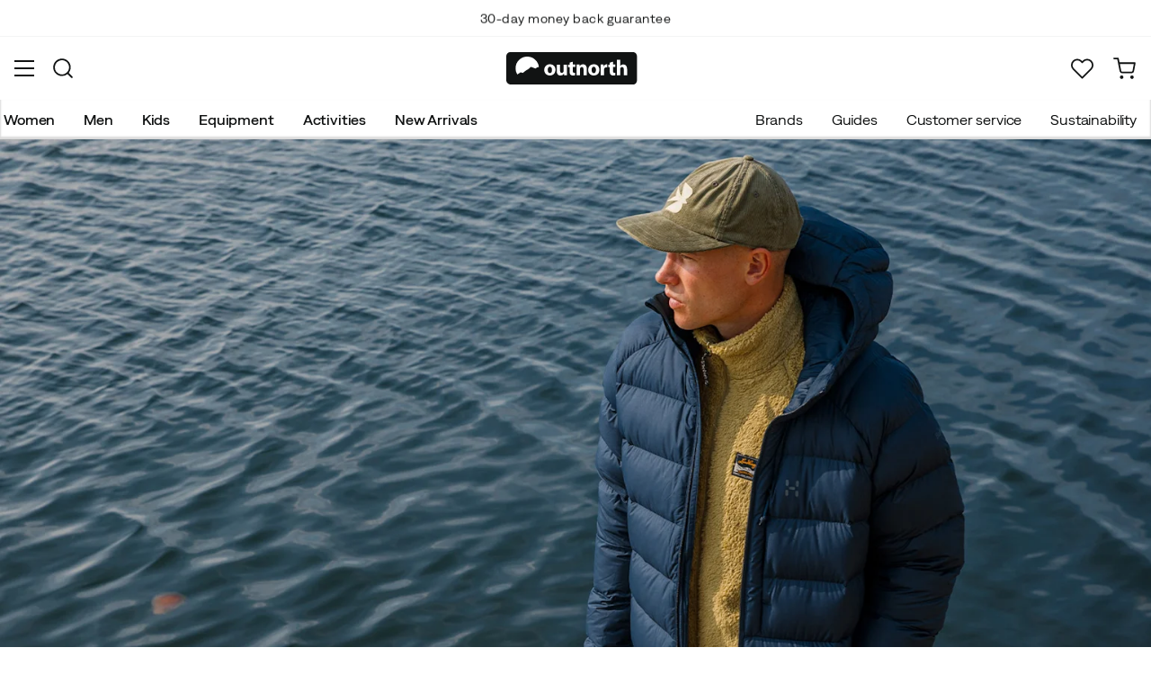

--- FILE ---
content_type: text/html; charset=utf-8
request_url: https://www.outnorth.com/int/men
body_size: 52086
content:
<!DOCTYPE html><html lang="en-US"><head><meta name="viewport" content="width=device-width, initial-scale=1"/><link rel="stylesheet" href="/static/globals.d6032302fbf7c93bda11.css"/><script>function extractNthPathComponent(url, n) {
    const urlObject = new URL(url);
    const pathname = urlObject.pathname;
    const pathComponents = pathname.split('/').filter(Boolean); // Split and remove empty components

    if (n >= 0 && n < pathComponents.length) {
        return pathComponents[n];
    } else {
        return null; // Return null if the specified index is out of bounds
    }
}

function switchLocation(location){
  switch(location){
  case 'int':
    return 'EN';
  case 'dk':
    return 'DA';
  case 'se':
    return 'SV';
  case 'no':
    return 'NB';
  case 'fi':
    return 'FI';
  case 'de':
    return 'DE';
  default:
    return 'EN';
  }
}

(function(w,d,s,l,i){
  var currentURL = w.location.href;
  var location = extractNthPathComponent(currentURL,0);

  var f = d.getElementsByTagName(s)[0],
      j = d.createElement(s),
      dl = l != 'dataLayer' ? '&l=' + l : '';

  w[l]=w[l]||[];
  w[l].push({
    'gtm.start': new Date().getTime(),
    event:'gtm.js'
  });

  j.async = true;
  j.src = 'https://www.googletagmanager.com/gtm.js?id='+i+dl;
  f.parentNode.insertBefore(j, f);

  function load() {
    var ucs = d.createElement(s);
    ucs.async = true;
    ucs.id = 'CookieConsent';
    ucs.setAttribute('data-culture', switchLocation(location));
    ucs.setAttribute('data-footer-js-skip', 'true');
    ucs.src = 'https://policy.app.cookieinformation.com/uc.js';
    f.parentNode.insertBefore(ucs, f);
    w.removeEventListener('load', load);
  }

  j.addEventListener('load', load);
})(window,document,'script','dataLayer','GTM-WCZZ75R');</script><meta name="theme-color" content="#000"/><title>Buy men&#x27;s clothing &amp; shoes from Outnorth</title><meta data-excite="true" property="og:title" content="Buy men&#x27;s clothing &amp; shoes from Outnorth"/><meta data-excite="true" name="robots" content="index,follow"/><meta data-excite="true" property="og:type" content="website"/><meta data-excite="true" name="description" content="Buy Men at Outnorth. Find the best brands here."/><meta data-excite="true" property="og:description" content="Buy Men at Outnorth. Find the best brands here."/><link rel="canonical" href="https://www.outnorth.com/int/men" data-excite="true"/><link rel="og:url" href="https://www.outnorth.com/int/men" data-excite="true"/><link rel="manifest" href="/webappmanifest"/></head><body><script>document.addEventListener('load',function(e) {  if (e.target instanceof HTMLImageElement){ e.target.style.opacity = '1'}},{ capture: true });</script><noscript><style>img {opacity: 1!important;}</style></noscript><div><!-- Google Tag Manager (noscript) -->
<noscript><iframe src="https://www.googletagmanager.com/ns.html?id=GTM-WCZZ75R"
height="0" width="0" style="display:none;visibility:hidden"></iframe></noscript>
<!-- End Google Tag Manager (noscript) --></div><div id="container"><style data-glitz="">.a{flex-direction:column;-webkit-box-orient:vertical;-webkit-box-direction:normal}.b{min-height:100vh}.c{display:-webkit-box;display:-moz-box;display:-ms-flexbox;display:-webkit-flex;display:flex}.d{margin-bottom:0}.e{margin-top:0}.f{margin-right:0}.g{margin-left:0}.h{padding-bottom:0}.i{padding-top:0}.j{padding-right:0}.k{padding-left:0}</style><div class="a b c d e f g h i j k"><style data-glitz="">.l{position:relative}.m{border-bottom-width:1px}.n{border-bottom-color:#F4F5F5}.o{border-bottom-style:solid}.p{background-color:#fff}.q{z-index:6}</style><div class="l m n o p q"><style data-glitz="">.r{height:40px}.s{justify-content:flex-end;-webkit-box-pack:end}.x{margin-right:auto}.y{margin-left:auto}.z{width:1368px}.a0{max-width:100%}@media (max-width: 1368 + 80px) and (min-width: 1280px){.v{padding-right:40px}.w{padding-left:40px}}@media (max-width: 1280px){.t{padding-right:12px}.u{padding-left:12px}}</style><div class="r l s c t u v w x y z a0"><style data-glitz="">.a1{font-weight:400}.a2{transform:translate(-50%, -50%)}.a3{top:50%}.a4{left:50%}.a5{position:absolute}</style><div class="a1 c a2 a3 a4 a5"><style data-glitz="">.a7{margin-right:48px}.a8{height:inherit}.a9{justify-content:center;-webkit-box-pack:center}.aa{align-items:center;-webkit-box-align:center}.a6:last-child{margin-right:0}</style><div class="a6 a7 a8 a9 aa c"><style data-glitz="">.ab{white-space:nowrap}.ac{font-size:14px}.ae{line-height:1.61803399}@media (max-width: 1280px){.af{margin-bottom:20px}}</style><p class="ab ac d ae af">International shipping from 9,90€</p></div><div class="a6 a7 a8 a9 aa c"><p class="ab ac d ae af">30-day money back guarantee</p></div><div class="a6 a7 a8 a9 aa c"><p class="ab ac d ae af">Top Scandinavian Brands</p></div></div><style data-glitz="">.ai{text-transform:none}.aj{cursor:pointer}.ak{border-radius:4px}.al{font-weight:600}.am{letter-spacing:0.01em}.an{display:-webkit-inline-box;display:-moz-inline-box;display:-ms-inline-flexbox;display:-webkit-inline-flex;display:inline-flex}.at{border-bottom-color:transparent}.au{border-top-style:solid}.av{border-top-color:transparent}.aw{border-top-width:1px}.ax{border-right-style:solid}.ay{border-right-color:transparent}.az{border-right-width:1px}.b0{border-left-style:solid}.b1{border-left-color:transparent}.b2{border-left-width:1px}.b3{color:inherit}.b4{background-color:transparent}.b5{transition-timing-function:ease-out}.b6{transition-duration:200ms}.b7{transition-property:color, background, opacity, border;-webkit-transition-property:color, background, opacity, border;-moz-transition-property:color, background, opacity, border}.bd{user-select:none;-webkit-user-select:none;-ms-user-select:none}.be{font-variant:inherit}.bf{font-style:inherit}.b8:focus-visible:focus-within{outline-color:#fcbe00}.b9:focus-visible{outline-offset:4px}.ba:focus-visible{outline-style:solid}.bb:focus-visible{outline-width:2px}.bc:focus{outline-style:none}@media (hover: hover){.ah:hover{background-color:inherit}.ao:hover{border-bottom-color:transparent}.ap:hover{border-top-color:transparent}.aq:hover{border-right-color:transparent}.ar:hover{border-left-color:transparent}.as:hover{color:inherit}}@media (min-width: 1281px){.ag{justify-self:flex-end}}</style><button type="button" class="ab h i j k ac ag ah ai aj ak al am aa a9 an ao ap aq ar as o at m au av aw ax ay az b0 b1 b2 b3 b4 b5 b6 b7 b8 b9 ba bb bc bd be bf"><style data-glitz="">.bg{flex-shrink:0}.bh{height:14px}.bi{width:14px}.bj{margin-right:6px}.bk{display:inline-block}</style><svg xmlns="http://www.w3.org/2000/svg" viewBox="0 0 20.294 20.294" class="bg aj bh bi bj bk"><path d="M10.147 0a10.147 10.147 0 1010.147 10.147A10.159 10.159 0 0010.147 0zm.059 12.129c-.841 0-1.653.014-2.437.036a13.411 13.411 0 010-4.066c.784.022 1.6.036 2.433.036.8 0 1.568-.012 2.316-.032a13.365 13.365 0 010 4.059 85.727 85.727 0 00-2.312-.033zm1.953 1.824a14.573 14.573 0 01-2.012 4.505 14.615 14.615 0 01-2.012-4.5 89.424 89.424 0 014.024-.005zM1.8 10.147a8.313 8.313 0 01.375-2.477 36.672 36.672 0 003.8.359 15.394 15.394 0 00-.161 2.112v.012a15.279 15.279 0 00.157 2.081 35.515 35.515 0 00-3.805.364 8.309 8.309 0 01-.366-2.451zm6.343-3.839a14.561 14.561 0 012-4.472 14.572 14.572 0 012 4.475c-.635.014-1.283.024-1.946.024-.695 0-1.382-.011-2.054-.027zm6.175 1.727a37.349 37.349 0 003.806-.348 8.342 8.342 0 01.007 4.891 38.075 38.075 0 00-3.809-.35 15.009 15.009 0 00.156-2.075v-.012a15.162 15.162 0 00-.16-2.106zm3.049-2.058c-.9.118-2.06.212-3.391.273a18 18 0 00-1.518-4.118 8.371 8.371 0 014.909 3.845zm-9.53-3.845a18 18 0 00-1.518 4.113c-1.342-.064-2.5-.162-3.383-.283a8.372 8.372 0 014.901-3.83zm-4.92 12.169c.83-.114 1.984-.214 3.395-.282a18.036 18.036 0 001.525 4.143 8.376 8.376 0 01-4.92-3.861zm9.541 3.861a18.034 18.034 0 001.526-4.148 42.44 42.44 0 013.4.274 8.377 8.377 0 01-4.926 3.874z"></path></svg><style data-glitz="">.bl{margin-right:2px}</style><span class="bl">NO</span><svg width="1.5em" height="1.5em" viewBox="0 0 24 24" fill="none" stroke="currentColor" stroke-linecap="square" stroke-miterlimit="10" stroke-width="2" class="ac"><path d="M18 9.75l-6 6-6-6"></path></svg></button></div></div><style data-glitz="">.bm{box-shadow:0px 2px 6px rgba(0, 0, 0, 0.04)}.bn{width:100%}.bo{top:0}.bp{position:-webkit-sticky;position:sticky}.bq{height:126px}.br{align-items:inherit;-webkit-box-align:inherit}</style><header class="bm bn q p bo bp bq br a"><style data-glitz="">.bs{grid-template-columns:1fr 5fr 1fr;-ms-grid-columns:1fr 5fr 1fr}.bt{display:-ms-grid;display:grid}@media (max-width: 1280px){.bv{padding-right:16px}.bw{padding-left:16px}}@media (min-width: 1281px){.bu{height:88px}}</style><div class="l aa bs bt bu bv bw v w x y z a0"><style data-glitz="">.bx:visited{color:inherit}.by:hover{color:inherit}.bz:hover{text-decoration:underline}</style><a aria-label="To front page" class="a9 c bx by bz b3" data-spa-link="true" href="/int"><style data-glitz="">.c0{height:36px}.c1{width:146px}.c4{display:block}@media (min-width: 1281px){.c2{height:46px}.c3{width:189px}}</style><svg viewBox="0 0 25.66 6.35" xmlns="http://www.w3.org/2000/svg" class="c0 c1 c2 c3 c4"><path fill="#111313" d="M25.6 5.5c0 .47-.346.844-.775.844H.725c-.428 0-.774-.374-.774-.844V.838c0-.47.346-.844.774-.844h24.1c.43 0 .775.374.775.844z"></path><path d="M2.76 3.961l.443.125.401-.318.29-.208.194-.11.166-.097.042-.028.027-.028.18-.138.29-.277.913.346.235-.193.028-.014.387-.097A2.304 2.304 0 004.074.877 2.29 2.29 0 001.78 3.173c0 .442.124.857.345 1.217zm6.846-.498c0 .775-.54 1.12-1.106 1.12-.609 0-1.093-.4-1.093-1.078s.443-1.12 1.12-1.12c.65 0 1.08.442 1.08 1.078m-1.522.028c0 .36.152.636.429.636.262 0 .415-.249.415-.636 0-.304-.125-.622-.415-.622-.305-.014-.429.304-.429.622m3.762.373c0 .277.014.498.014.678h-.567l-.028-.29h-.014a.762.762 0 01-.664.345c-.429 0-.733-.262-.733-.912V2.454h.65v1.134c0 .304.097.484.332.484.18 0 .29-.125.332-.221.014-.042.028-.083.028-.139V2.468h.65zm1.161-1.991v.567h.47v.484h-.47v.76c0 .25.07.374.263.374.097 0 .139 0 .194-.014v.498a1.42 1.42 0 01-.415.055.704.704 0 01-.498-.18c-.124-.124-.18-.331-.18-.622v-.857h-.276v-.484h.276v-.387zm.762 1.231c0-.263-.015-.484-.015-.664h.567l.028.29h.014a.743.743 0 01.65-.345c.429 0 .747.29.747.912v1.245h-.65V3.38c0-.276-.097-.456-.332-.456-.18 0-.29.124-.332.249a.516.516 0 00-.028.166v1.217h-.65zm4.452.359c0 .775-.539 1.12-1.106 1.12-.609 0-1.093-.4-1.093-1.078s.443-1.12 1.12-1.12c.65 0 1.08.442 1.08 1.078m-1.522.028c0 .36.152.636.429.636.263 0 .415-.249.415-.636 0-.304-.125-.622-.415-.622-.318-.014-.429.304-.429.622m1.784-.36c0-.304 0-.511-.014-.691h.554l.027.387h.014c.11-.304.36-.442.567-.442.055 0 .097 0 .138.013v.609c-.055-.014-.096-.014-.18-.014-.235 0-.4.125-.442.332-.014.042-.014.097-.014.152v1.065h-.65zm2.407-1.258v.567h.47v.484h-.47v.76c0 .25.069.374.262.374.097 0 .139 0 .194-.014v.498a1.42 1.42 0 01-.415.055.704.704 0 01-.498-.18c-.124-.124-.18-.331-.18-.622v-.857h-.276v-.484h.276v-.387zm.76-.36h.65v1.204h.014a.684.684 0 01.263-.222.71.71 0 01.346-.083c.414 0 .733.29.733.927v1.217h-.65V3.394c0-.276-.09-.47-.346-.47-.166 0-.277.11-.332.235a.491.491 0 00-.028.138v1.245h-.65z" fill="#fff"></path></svg></a><div class="a9 c bn"><style data-glitz="">.c5{z-index:5}.c6{flex-basis:auto}.c7{flex-shrink:1}.c8{flex-grow:1;-webkit-box-flex:1}@media (max-width: 1280px){.c9{right:0}.ca{left:0}.cb{top:0}.cc{position:absolute}}@media (min-width: 1281px){.cd{max-width:660px}}</style><div class="c5 c6 c7 c8 c9 ca cb cc cd"><style data-glitz="">.ce{z-index:1}</style><form action="/int/search" class="bn ce l c"><style data-glitz="">.cf{transition-duration:100ms}.cg{transition-timing-function:ease-in-out}.ch{transition-property:border-color;-webkit-transition-property:border-color;-moz-transition-property:border-color}.ci{border-radius:#f6f6f6}.cj{height:48px}.ck{background-color:#f6f6f6}.cl{justify-content:space-between;-webkit-box-pack:justify}@media (max-width: 1280px){.cm{margin-right:16px}.cn{margin-top:12px}}</style><div role="combobox" aria-haspopup="listbox" aria-owns="suggestions" aria-expanded="false" class="cf cg ch ci cj ck c8 aa cl c cm cn"><style data-glitz="">.co{padding-bottom:8px}.cp{padding-top:8px}.cq{padding-left:16px}.ct{font-size:16px}@media (hover: hover){.cr:hover{background-color:transparent}}@media (max-width: 1280px){.cs{font-size:16px}}</style><button type="submit" tabindex="-1" aria-label="Missing translation for search.searchInput" class="co cp j cq cr cs ai aj ak al am aa a9 an ao ap aq ar as o at m au av aw ax ay az b0 b1 b2 b3 b4 ct b5 b6 b7 b8 b9 ba bb bc bd be bf"><style data-glitz="">.cu{color:#111313}.cv{height:20px}.cw{width:20px}</style><svg viewBox="0 0 24 24" xmlns="http://www.w3.org/2000/svg" class="cu cv cw c4"><path fill-rule="evenodd" clip-rule="evenodd" d="M2.2 10.8a8.6 8.6 0 1114.962 5.785.996.996 0 00-.576.577A8.6 8.6 0 012.2 10.8zm15.354 8.168A10.557 10.557 0 0110.8 21.4C4.945 21.4.2 16.653.2 10.8.2 4.945 4.945.2 10.8.2c5.854 0 10.6 4.746 10.6 10.6 0 2.567-.912 4.921-2.43 6.755l4.538 4.538a1 1 0 11-1.415 1.415l-4.538-4.539z" fill="currentColor"></path></svg></button><style data-glitz="">.cx{padding-left:10px}.d0{background-color:inherit}.d6{border-bottom-style:none}.d7{border-top-style:none}.d8{border-right-style:none}.d9{border-left-style:none}.cy:focus::placeholder{color:#434244}.cz::placeholder{color:#434244}.d2:focus{border-bottom-style:none}.d3:focus{border-top-style:none}.d4:focus{border-right-style:none}.d5:focus{border-left-style:none}@media (max-width: 1280px){.d1::placeholder{color:#434244}}</style><input role="searchbox" aria-label="Search products, brands and categories" aria-autocomplete="list" aria-controls="suggestions" name="q" autoComplete="off" placeholder="Search products, brands and categories" class="cx cy cz d0 bn d1 bc d2 d3 d4 d5 d6 d7 d8 d9" value=""/></div><style data-glitz="">.da{box-shadow:none}.df{column-gap:12px}.dg{overflow-y:auto}.dh{-webkit-overflow-scrolling:touch}@media (max-width: 1280px){.di{border-radius:0}.dj{width:100vw}.dk{max-height:100vh}.dl{flex-direction:column;-webkit-box-orient:vertical;-webkit-box-direction:normal}}@media (min-width: 1281px){.db{padding-bottom:0}.dc{padding-top:0}.dd{padding-right:0}.de{padding-left:0}.dm{position:absolute}.dn{left:-30px}.do{top:-30px}.dp{width:calc(100% + 60px)}}</style><div class="d e f g h i j k da db dc dd de c5 df ak p a c dg dh di dj dk dl dm dn do dp"></div></form></div></div><div class="s aa c"><style data-glitz="">.dq{padding-bottom:12px}.dr{padding-top:12px}.ds{padding-right:12px}.dt{padding-left:12px}.dz{text-decoration:none}.dy:hover{text-decoration:none}@media (max-width: 1280px){.du{padding-bottom:10px}.dv{padding-top:10px}.dw{padding-right:10px}.dx{padding-left:10px}}</style><a aria-label="My Outnorth" class="dq dr ds dt du dv dw dx aa a c aj ah b8 b9 ba bb ai ak al am a9 ao ap aq ar as o at m au av aw ax ay az b0 b1 b2 b3 b4 ct b5 b6 b7 by dy dz" data-spa-link="true" href=""><style data-glitz="">.e0{stroke-width:2px}.e1{height:29px}.e2{width:29px}</style><svg viewBox="0 0 28 28" fill="none" xmlns="http://www.w3.org/2000/svg" stroke="currentColor" stroke-linecap="round" stroke-linejoin="round" class="e0 e1 e2 c4"><path d="M23.333 24.5v-2.333a4.667 4.667 0 00-4.666-4.667H9.333a4.667 4.667 0 00-4.666 4.667V24.5M14 12.833A4.667 4.667 0 1014 3.5a4.667 4.667 0 000 9.333z"></path></svg></a><button aria-label="Favorites" aria-expanded="false" title="Favorites" type="button" class="l dq dr ds dt du dv dw dx aa a c aj ah ai ak al am a9 ao ap aq ar as o at m au av aw ax ay az b0 b1 b2 b3 b4 ct b5 b6 b7 b8 b9 ba bb bc bd be bf"><style data-glitz="">.e3{height:25px}.e4{width:25px}@media (min-width: 1281px){.e5{height:27px}.e6{width:27px}}</style><svg viewBox="0 0 28 26" fill="none" xmlns="http://www.w3.org/2000/svg" class="e0 e3 e4 e5 e6 c4"><path d="M3.007 3.627a6.84 6.84 0 014.838-2.013 6.816 6.816 0 014.839 2.013l1.318 1.324 1.319-1.324a6.829 6.829 0 014.838-2.013c1.815 0 3.556.724 4.839 2.013a6.886 6.886 0 012.004 4.859c0 1.822-.721 3.57-2.004 4.859l-1.319 1.324-9.677 9.717-9.677-9.717-1.318-1.324a6.87 6.87 0 01-2.005-4.86 6.895 6.895 0 012.005-4.858v0z" stroke="currentColor" stroke-linecap="round" stroke-linejoin="round"></path></svg></button><button aria-label="Cart" title="You have 0 items in your cart" aria-expanded="false" type="button" class="l dq dr ds dt ah du dv dw dx ai aj ak al am aa a9 an ao ap aq ar as o at m au av aw ax ay az b0 b1 b2 b3 b4 ct b5 b6 b7 b8 b9 ba bb bc bd be bf"><svg viewBox="0 0 28 28" fill="none" xmlns="http://www.w3.org/2000/svg" class="e0 e3 e4 e5 e6 c4"><path d="M10.5 25.667a1.167 1.167 0 100-2.334 1.167 1.167 0 000 2.334zM23.333 25.667a1.167 1.167 0 100-2.334 1.167 1.167 0 000 2.334zM1.167 1.167h4.666L8.96 16.788a2.333 2.333 0 002.333 1.878h11.34a2.333 2.333 0 002.334-1.878L26.833 7H7" stroke="currentColor" stroke-linecap="round" stroke-linejoin="round"></path></svg></button></div></div><div><style data-glitz="">.e7{flex-direction:row;-webkit-box-orient:horizontal;-webkit-box-direction:normal}.e8{height:38px}</style><nav class="cl e7 c e8 bv bw v w x y z a0"><style data-glitz="">.e9{list-style:none}</style><ul class="e7 c e9 h i j k d e f g"><style data-glitz="">.eb{padding-right:16px}.ec{overflow:hidden}.ed{align-items:flex-start;-webkit-box-align:start}.ea:first-child:not(:only-child){padding-left:0}</style><li class="ea al ai eb cq ec a9 ed c"><style data-glitz="">.ef{height:100%}.ee:focus{text-decoration:none}</style><a aria-haspopup="true" aria-expanded="false" aria-owns="WomenMenu" class="ee by dy l ef dz bx b3 b8 b9 ba bb" data-spa-link="true" href="/int/women">Women</a></li><li class="ea al ai eb cq ec a9 ed c"><a aria-haspopup="true" aria-expanded="false" aria-owns="MenMenu" class="ee by dy l ef dz bx b3 b8 b9 ba bb" data-spa-link="true" href="/int/men">Men</a></li><li class="ea al ai eb cq ec a9 ed c"><a aria-haspopup="true" aria-expanded="false" aria-owns="KidsMenu" class="ee by dy l ef dz bx b3 b8 b9 ba bb" data-spa-link="true" href="/int/kids">Kids</a></li><li class="ea al ai eb cq ec a9 ed c"><a aria-haspopup="true" aria-expanded="false" aria-owns="EquipmentMenu" class="ee by dy l ef dz bx b3 b8 b9 ba bb" data-spa-link="true" href="/int/equipment">Equipment</a></li><li class="ea al ai eb cq ec a9 ed c"><a aria-haspopup="true" aria-expanded="false" aria-owns="ActivitiesMenu" class="ee by dy l ef dz bx b3 b8 b9 ba bb" data-spa-link="true" href="/int/activities">Activities</a></li><li class="ea al ai eb cq ec a9 ed c"><a aria-haspopup="true" aria-expanded="false" aria-owns="NewArrivalsMenu" class="ee by dy l ef dz bx b3 b8 b9 ba bb" data-spa-link="true" href="/int/new-arrivals">New Arrivals</a></li></ul><ul class="e7 c"><li class="ai eb cq ec a9 ed c"><a class="ee by dy l ef dz bx b3 b8 b9 ba bb" data-spa-link="true" href="/int/brands">Brands</a></li><li class="ai eb cq ec a9 ed c"><a class="ee by dy l ef dz bx b3 b8 b9 ba bb" data-spa-link="true" href="/int/guides">Guides</a></li><li class="ai eb cq ec a9 ed c"><a class="ee by dy l ef dz bx b3 b8 b9 ba bb" data-spa-link="true" href="/int/faq">Customer service</a></li><li class="ai eb cq ec a9 ed c"><a class="ee by dy l ef dz bx b3 b8 b9 ba bb" data-spa-link="true" href="/int/outnorth-and-sustainability">Sustainability</a></li></ul></nav><div></div></div></header><main class="c8 ef"><div><div style="display:contents"><div style="display:contents"><div id="1Z3cRzEWHWsfhlfYcm4z7x" class="ec l a0"><style data-glitz="">.eg{object-fit:cover}.eh{transition-timing-function:ease-in}.ei{transition-property:opacity;-webkit-transition-property:opacity;-moz-transition-property:opacity}.ej{opacity:0}</style><img alt="" height="500" width="2000" srcSet="/assets/contentful/mo7aesvwlsos/3JuOL7045hUjMvHBtGRs6E/331c8949504d693c74e91cdee07046aa/Herr_DT.jpg?preset=medium 960w,/assets/contentful/mo7aesvwlsos/3JuOL7045hUjMvHBtGRs6E/331c8949504d693c74e91cdee07046aa/Herr_DT.jpg?preset=medium&amp;dpr=1.5 1440w,/assets/contentful/mo7aesvwlsos/3JuOL7045hUjMvHBtGRs6E/331c8949504d693c74e91cdee07046aa/Herr_DT.jpg?preset=medium&amp;dpr=2 1920w" src="/assets/contentful/mo7aesvwlsos/3JuOL7045hUjMvHBtGRs6E/331c8949504d693c74e91cdee07046aa/Herr_DT.jpg?preset=medium&amp;dpr=2" class="eg ef bn eh b6 ei ej a0"/><style data-glitz="">.ek{color:#fff}.el{justify-content:flex-start;-webkit-box-pack:start}.em{right:0}.en{left:0}.eo{bottom:0}.ep{padding-bottom:32px}.eq{padding-top:32px}.er{padding-right:24px}.es{padding-left:24px}@media (min-width: 1281px){.et{padding-bottom:48px}.eu{padding-top:48px}.ev{padding-right:40px}.ew{padding-left:40px}}</style><div class="ek ed el em en eo bo ep eq er es a5 a c et eu ev ew a0"></div></div></div></div><style data-glitz="">.ex{padding-bottom:16px}.ey{padding-top:16px}.ez{overflow-y:hidden}.f0{overflow-x:auto}.f1{min-height:56px}</style><div class="ex ey ez f0 ab f1 bv bw v w x y z a0"><nav><style data-glitz="">.f8{word-break:break-all}.f2:last-child:after{content:""}.f3:last-child{color:#434244}.f4:last-child{font-weight:normal}.f5:after{margin-right:8px}.f6:after{margin-left:8px}.f7:after{content:"|"}</style><span class="f2 f3 f4 f5 f6 f7 f8 ai cu ac"><a class="ab dz b8 b9 ba bb bx by bz b3" data-spa-link="true" href="/int">Startpage</a></span><span class="f2 f3 f4 f5 f6 f7 f8 ai cu ac">Men</span></nav></div><style data-glitz="">.f9{margin-bottom:32px}@media (min-width: 1281px){.fa{margin-bottom:48px}}</style><div data-scroll-id="product-listing" class="f9 a c fa"><div class="bv bw v w x y z a0"><style data-glitz="">.fb{margin-bottom:16px}.fc{margin-top:8px}@media (min-width: 1281px){.fd{margin-bottom:20px}.fe{margin-top:16px}}</style><div class="fb fc aa c fd fe"><style data-glitz="">.ff{font-size:20px}@media (min-width: 1281px){.fg{font-size:28px}}</style><h1 class="ff d fg">Men<!-- --> <!-- --> </h1></div><div class="cl c"><style data-glitz="">.fh{margin-bottom:24px}.fk{scrollbar-width:thin}.fl{scrollbar-color:#dcdcdc}.fm::-webkit-scrollbar-thumb{background-color:#dcdcdc}.fn::-webkit-scrollbar-track{background-color:#fff}.fo::-webkit-scrollbar{height:8px}.fp::-webkit-scrollbar{width:8px}@media (min-width: 1281px){.fi{margin-bottom:32px}.fj{max-width:750px}}</style><div class="ac fh dg fi fj fk fl fm fn fo fp"><style data-glitz="">.fq{-webkit-box-orient:vertical}.fr{-webkit-line-clamp:2}.fs{display:-webkit-box}</style><div class="ec fq fr fs"><style data-glitz="">.fu{margin-bottom:20px}.ft:last-child{margin-bottom:0}@media (max-width: 1280px){.fv{margin-bottom:12px}}</style><p class="ft fu fv ae">With us at Outnorth you will find a wide range of men&#x27;s clothing and shoes for outdoor life. In our range there is something for everyone - we have products for you who hike, run, ski, climb or simply for you who just appreciate smart and functional products for outdoor use. Find your new favorites today from well-known brands such as Arc´teryx, Black Diamond, Lundhags and Fjällräven.</p></div></div></div></div><div class="fh fi"><style data-glitz="">.fw{height:30px}</style><div class="fw"></div></div><style data-glitz="">.fx{transition-duration:250ms}.fy{gap:10px}.fz{flex-wrap:nowrap;-webkit-box-lines:nowrap}</style><div class="fb fx fy a fz c x y z a0"><div class="bv bw v w"><style data-glitz="">.g0{height:auto}.g1{align-content:flex-start}.g2{flex-wrap:wrap;-webkit-box-lines:multiple}</style><div class="ec g0 g1 fy g2 c"><style data-glitz="">.g3{padding-bottom:10px}.g4{padding-top:10px}.g5{height:46px}.gc{border-top-color:#F4F5F5}.gd{border-right-color:#F4F5F5}.ge{border-left-color:#F4F5F5}.gf{background-color:#F4F5F5}@media (hover: hover){.g6:hover{border-bottom-color:#EAEBEB}.g7:hover{border-top-color:#EAEBEB}.g8:hover{border-right-color:#EAEBEB}.g9:hover{border-left-color:#EAEBEB}.ga:hover{background-color:#EAEBEB}.gb:hover{color:#111313}}</style><a class="eb cq g3 g4 g5 g6 g7 g8 g9 b8 b9 ba bb ai aj ak a1 am aa a9 an ga gb o n m au gc aw ax gd az b0 ge b2 cu gf ct b5 b6 b7 by dy dz" data-spa-link="true" href="/int/men/men-s-clothes">Men&#x27;s Clothes</a><a class="eb cq g3 g4 g5 g6 g7 g8 g9 b8 b9 ba bb ai aj ak a1 am aa a9 an ga gb o n m au gc aw ax gd az b0 ge b2 cu gf ct b5 b6 b7 by dy dz" data-spa-link="true" href="/int/men/men-s-shoes">Men&#x27;s Shoes</a></div></div></div><style data-glitz="">@media (min-width: 1281px){.gg{margin-bottom:40px}}</style><div class="fh a c gg bv bw v w x y z a0"><div><div class="a c bn"><style data-glitz="">@media (min-width: 1281px){.gh{padding-bottom:20px}}</style><div class="n o m ex dr cl c gh"><style data-glitz="">.gi{padding-right:20px}.gj{padding-left:20px}.gl{border-bottom-color:#EAEBEB}.gm{border-top-color:#EAEBEB}.gn{border-right-color:#EAEBEB}.go{border-left-color:#EAEBEB}@media (hover: hover){.gk:hover{background-color:#F4F5F5}}</style><button type="button" class="gi gj aa c al ct bv bw ai aj ak am a9 g6 g7 g8 g9 gk gb o gl m au gm aw ax gn az b0 go b2 cu p dq dr b5 b6 b7 b8 b9 ba bb bc bd be bf"><style data-glitz="">.gp{height:18px}.gq{width:18px}.gr{margin-right:8px}</style><svg xmlns="http://www.w3.org/2000/svg" viewBox="0 0 19.799 17.126" class="gp gq gr c4"><path fill="none" stroke="currentColor" stroke-miterlimit="10" stroke-width="1.8" d="M16.045 3.65h3.754M0 3.65h10.545"></path><circle cx="13.358" cy="3.65" r="2.75" fill="none" stroke="currentColor" stroke-miterlimit="10" stroke-width="1.8"></circle><path fill="none" stroke="currentColor" stroke-miterlimit="10" stroke-width="1.8" d="M3.754 13.476H0M19.799 13.476H9.254"></path><circle cx="6.441" cy="13.476" r="2.75" fill="none" stroke="currentColor" stroke-miterlimit="10" stroke-width="1.8"></circle></svg>Filter</button><div class="dt c"><div class="aa a9 c"><style data-glitz="">@media (max-width: 1280px){.gs{padding-top:8px}.gt{text-align:end}.gu{width:100%}}@media (min-width: 1281px){.gv{font-size:16px}.gw{margin-right:20px}}</style><div class="ac gs gt gu gv gw">10000 hits</div><style data-glitz="">.gx{font-size:inherit}</style><div role="combobox" class="l gx a c"><style data-glitz="">.gy{padding-left:8px}.gz{background-color:transparent;background-color:initial}</style><button class="gy gx al ef ce aj aa cl c b8 b9 ba bb bc gz b3 bd h i j d6 d7 d8 d9 be bf"><style data-glitz="">.h0{text-overflow:ellipsis}</style><span class="ec h0 ab">Relevance</span><style data-glitz="">.h1{transform:scaleY(1)}.h2{transition-property:transform;-webkit-transition-property:transform;-moz-transition-property:transform}.h3{margin-left:4px}</style><svg width="1.5em" height="1.5em" viewBox="0 0 24 24" fill="none" stroke="currentColor" stroke-linecap="square" stroke-miterlimit="10" stroke-width="2" class="h1 b5 b6 h2 cv cw bg h3"><path d="M18 9.75l-6 6-6-6"></path></svg></button></div></div></div></div><div class="a c"></div><style data-glitz="">.h4{margin-top:16px}.h5{grid-row-gap:32px}.h6{grid-column-gap:24px}.h7{grid-template-columns:repeat(auto-fill, minmax(150px, 1fr));-ms-grid-columns:repeat(auto-fill, minmax(150px, 1fr))}@media (min-width: 769px){.h8{grid-template-columns:repeat(auto-fill, minmax(210px, 1fr));-ms-grid-columns:repeat(auto-fill, minmax(210px, 1fr))}}@media (min-width: 1281px){.h9{margin-top:20px}.ha{grid-row-gap:60px}.hb{grid-column-gap:60px}.hc{grid-template-columns:repeat(auto-fill, minmax(250px, 1fr));-ms-grid-columns:repeat(auto-fill, minmax(250px, 1fr))}}</style><div class="h4 h5 h6 h7 bt h8 h9 ha hb hc"><div class="bn ef a c l"><style data-glitz="">.hd{margin-top:50px}.he{padding-top:100%}@media (max-width: 1280px){.hf{margin-bottom:8px}.hg{margin-top:40px}}</style><a title="Arc&#x27;teryx Men&#x27;s Thorium Hoody Black Arc&#x27;teryx" aria-label="Visit the product page Arc&#x27;teryx Men&#x27;s Thorium Hoody Black" class="hd fb l he hf hg bx by dy dz b3 b8 b9 ba bb" data-spa-link="true" href="/int/men/men-s-clothes/men-s-jackets/men-s-winter-jackets/arc-teryx-thorium-hoody-m-black-FS682674"><style data-glitz="">.hi{transition-duration:75ms}.hj{object-fit:contain}.hh:hover{transform:scale(1.05)}</style><img loading="eager" alt="Arc&#x27;teryx Men&#x27;s Thorium Hoody Black Arc&#x27;teryx" height="840" width="840" srcSet="https://www.fjellsport.no/assets/blobs/f25-x000010543-002291-thorium-hoody-black-men-m-lowres-5daec4cec5.jpeg?preset=tiny 360w,https://www.fjellsport.no/assets/blobs/f25-x000010543-002291-thorium-hoody-black-men-m-lowres-5daec4cec5.jpeg?preset=tiny&amp;dpr=1.5 540w,https://www.fjellsport.no/assets/blobs/f25-x000010543-002291-thorium-hoody-black-men-m-lowres-5daec4cec5.jpeg?preset=tiny&amp;dpr=2 720w" src="https://www.fjellsport.no/assets/blobs/f25-x000010543-002291-thorium-hoody-black-men-m-lowres-5daec4cec5.jpeg?preset=tiny&amp;dpr=2" sizes="40vw" class="hh hi hj ef bn en bo a5 eh ei ej a0"/><style data-glitz="">.hk{gap:8px}</style><div class="hk eo en a5 c"></div></a><div><div class="hk aa c"><style data-glitz="">@media (max-width: 1280px){.hl{font-size:14px}}</style><div class="ct al hl h0 ec ab">Arc&#x27;teryx</div></div><div class="ct hl h0 ec ab">Men&#x27;s Thorium Hoody Black</div></div><div class="en a5 c"></div><style data-glitz="">.hr{right:-12px}.hs{top:-4px}.hm:hover{border-bottom-color:transparent !important}.hn:hover{border-top-color:transparent !important}.ho:hover{border-right-color:transparent !important}.hp:hover{border-left-color:transparent !important}.hq:hover{background-color:transparent !important}@media (min-width: 1281px){.ht{top:2px}}</style><button aria-label="Add to favorites" type="button" class="hm hn ho hp hq hr hs a5 ht dq dr ds dt an ai aj ak al am aa a9 ao ap aq ar gk as o at m au av aw ax ay az b0 b1 b2 b3 b4 ct b5 b6 b7 b8 b9 ba bb bc bd be bf"><style data-glitz="">.hu{width:inherit}.hv{justify-content:inherit;-webkit-box-pack:inherit}.hw{flex-direction:inherit;-webkit-box-orient:horizontal;-webkit-box-direction:normal}.hx{display:inherit}</style><div class="hu hv br hw hx"><style data-glitz="">.hy{width:22px}.hz{overflow:visible}.i0{stroke-width:2.2px}</style><svg viewBox="0 0 28 26" fill="none" xmlns="http://www.w3.org/2000/svg" class="cv hy b3 hz i0 c4"><path d="M3.007 3.627a6.84 6.84 0 014.838-2.013 6.816 6.816 0 014.839 2.013l1.318 1.324 1.319-1.324a6.829 6.829 0 014.838-2.013c1.815 0 3.556.724 4.839 2.013a6.886 6.886 0 012.004 4.859c0 1.822-.721 3.57-2.004 4.859l-1.319 1.324-9.677 9.717-9.677-9.717-1.318-1.324a6.87 6.87 0 01-2.005-4.86 6.895 6.895 0 012.005-4.858v0z" stroke="currentColor" stroke-linecap="round" stroke-linejoin="round"></path></svg></div></button><style data-glitz="">.i1{margin-bottom:12px}.i2{margin-top:12px}@media (max-width: 1280px){.i3{margin-top:8px}.i4{align-items:baseline;-webkit-box-align:baseline}}</style><div class="i1 i2 bn aa cl c hf i3 i4 dl"><style data-glitz="">.i5{font-weight:700}.i6{line-height:23px}.i7{align-items:flex-end;-webkit-box-align:end}</style><div class="bg ff i5 i6 g2 i7 c"><style data-glitz="">.i8{clip:rect(0 0 0 0)}.i9{clip-path:inset(100%);-webkit-clip-path:inset(100%)}.ia{border-bottom-width:0}.ib{border-top-width:0}.ic{border-right-width:0}.id{border-left-width:0}.ie{margin-bottom:-1px}.if{margin-top:-1px}.ig{margin-right:-1px}.ih{margin-left:-1px}.ii{height:1px}.ij{width:1px}</style><span class="ec i8 i9 ia ib ic id h i j k ie if ig ih ii ij a5"> price</span><style data-glitz="">.ik{margin-right:0.5em}</style><span class="b3 i6 ik">€399.92</span></div></div><div class="aa cl c"><style data-glitz="">.il{gap:5px}</style><div class="il aa c"><style data-glitz="">.im{background-color:#252527}.in{background-image:#252527}.io{border-radius:100%}.ip{width:10px}.iq{height:10px}@media (max-width: 1280px){.ir{width:8px}.is{height:8px}}</style><div class="im in io ip iq ir is"></div><style data-glitz="">.it{background-color:#275064}.iu{background-image:#275064}</style><div class="it iu io ip iq ir is"></div><style data-glitz="">.iv{background-color:#4e2d6f}.iw{background-image:#4e2d6f}</style><div class="iv iw io ip iq ir is"></div></div><style data-glitz="">@media (max-width: 1280px){.ix{transform:translate(10px) scale(0.8)}}</style><div aria-label="This product has a rating of 5 stars based on a maximum value of 5 stars with 2 reviews." class="ix aa c b8 b9 ba bb"><style data-glitz="">.j0{background-color:#D6D7D7}.j6{clip-path:polygon(50% 0%, 61% 35%, 98% 35%, 68% 57%, 79% 91%, 50% 70%, 21% 91%, 32% 57%, 2% 35%, 39% 35%);-webkit-clip-path:polygon(50% 0%, 61% 35%, 98% 35%, 68% 57%, 79% 91%, 50% 70%, 21% 91%, 32% 57%, 2% 35%, 39% 35%)}.j7{margin-left:2px}.j8{height:15px}.j9{width:15px}.iy:before{background-color:#111313}.iz:before{width:100%}.j1:before{height:15px}.j2:before{top:0}.j3:before{left:0}.j4:before{position:absolute}.j5:before{content:""}</style><span class="iy iz j0 j1 j2 j3 j4 j5 j6 bl j7 l j8 j9"></span><span class="iy iz j0 j1 j2 j3 j4 j5 j6 bl j7 l j8 j9"></span><span class="iy iz j0 j1 j2 j3 j4 j5 j6 bl j7 l j8 j9"></span><span class="iy iz j0 j1 j2 j3 j4 j5 j6 bl j7 l j8 j9"></span><span class="iy iz j0 j1 j2 j3 j4 j5 j6 bl j7 l j8 j9"></span><style data-glitz="">.ja{line-height:16px}</style><span aria-hidden="true" class="j7 ja ac">(<!-- -->2<!-- -->)</span></div></div></div><div class="bn ef a c l"><a title="Arc&#x27;teryx Men&#x27;s Beta SL Jacket Black Arc&#x27;teryx" aria-label="Visit the product page Arc&#x27;teryx Men&#x27;s Beta SL Jacket Black" class="hd fb l he hf hg bx by dy dz b3 b8 b9 ba bb" data-spa-link="true" href="/int/men/men-s-clothes/men-s-jackets/men-s-outdoor-jackets/men-s-hiking-jackets/arc-teryx-beta-sl-jacket-m-black-FS664165"><img loading="eager" alt="Arc&#x27;teryx Men&#x27;s Beta SL Jacket Black Arc&#x27;teryx" height="992" width="992" srcSet="https://www.fjellsport.no/assets/blobs/f25-x000010552-002291-beta-sl-jacket-black-men-m-transp-07ddcc9c7e.jpeg?preset=tiny 360w,https://www.fjellsport.no/assets/blobs/f25-x000010552-002291-beta-sl-jacket-black-men-m-transp-07ddcc9c7e.jpeg?preset=tiny&amp;dpr=1.5 540w,https://www.fjellsport.no/assets/blobs/f25-x000010552-002291-beta-sl-jacket-black-men-m-transp-07ddcc9c7e.jpeg?preset=tiny&amp;dpr=2 720w" src="https://www.fjellsport.no/assets/blobs/f25-x000010552-002291-beta-sl-jacket-black-men-m-transp-07ddcc9c7e.jpeg?preset=tiny&amp;dpr=2" sizes="40vw" class="hh hi hj ef bn en bo a5 eh ei ej a0"/><div class="hk eo en a5 c"></div></a><div><div class="hk aa c"><div class="ct al hl h0 ec ab">Arc&#x27;teryx</div></div><div class="ct hl h0 ec ab">Men&#x27;s Beta SL Jacket Black</div></div><div class="en a5 c"></div><button aria-label="Add to favorites" type="button" class="hm hn ho hp hq hr hs a5 ht dq dr ds dt an ai aj ak al am aa a9 ao ap aq ar gk as o at m au av aw ax ay az b0 b1 b2 b3 b4 ct b5 b6 b7 b8 b9 ba bb bc bd be bf"><div class="hu hv br hw hx"><svg viewBox="0 0 28 26" fill="none" xmlns="http://www.w3.org/2000/svg" class="cv hy b3 hz i0 c4"><path d="M3.007 3.627a6.84 6.84 0 014.838-2.013 6.816 6.816 0 014.839 2.013l1.318 1.324 1.319-1.324a6.829 6.829 0 014.838-2.013c1.815 0 3.556.724 4.839 2.013a6.886 6.886 0 012.004 4.859c0 1.822-.721 3.57-2.004 4.859l-1.319 1.324-9.677 9.717-9.677-9.717-1.318-1.324a6.87 6.87 0 01-2.005-4.86 6.895 6.895 0 012.005-4.858v0z" stroke="currentColor" stroke-linecap="round" stroke-linejoin="round"></path></svg></div></button><div class="i1 i2 bn aa cl c hf i3 i4 dl"><div class="bg ff i5 i6 g2 i7 c"><span class="ec i8 i9 ia ib ic id h i j k ie if ig ih ii ij a5"> price</span><span class="b3 i6 ik">€399.92</span></div></div><div class="aa cl c"><div class="il aa c"><style data-glitz="">.jb{background-color:#222223}.jc{background-image:#222223}</style><div class="jb jc io ip iq ir is"></div><style data-glitz="">.jd{background-color:#e43e2b}.je{background-image:#e43e2b}</style><div class="jd je io ip iq ir is"></div><style data-glitz="">.jf{background-color:#807633}.jg{background-image:#807633}</style><div class="jf jg io ip iq ir is"></div></div><div aria-label="This product has a rating of 4.1 stars based on a maximum value of 5 stars with 9 reviews." class="ix aa c b8 b9 ba bb"><span class="iy iz j0 j1 j2 j3 j4 j5 j6 bl j7 l j8 j9"></span><span class="iy iz j0 j1 j2 j3 j4 j5 j6 bl j7 l j8 j9"></span><span class="iy iz j0 j1 j2 j3 j4 j5 j6 bl j7 l j8 j9"></span><span class="iy iz j0 j1 j2 j3 j4 j5 j6 bl j7 l j8 j9"></span><style data-glitz="">.jh:before{width:9.999999999999964%}</style><span class="iy jh j0 j1 j2 j3 j4 j5 j6 bl j7 l j8 j9"></span><span aria-hidden="true" class="j7 ja ac">(<!-- -->9<!-- -->)</span></div></div></div><div class="bn ef a c l"><a title="Alfa Men&#x27;s Bever Extreme Advance Gore-Tex Classic Brown Alfa" aria-label="Visit the product page Alfa Men&#x27;s Bever Extreme Advance Gore-Tex Classic Brown" class="hd fb l he hf hg bx by dy dz b3 b8 b9 ba bb" data-spa-link="true" href="/int/men/men-s-shoes/men-s-hunting-shoes-boots/men-s-hunting-boots/alfa-bever-extreme-advance-gtx-classic-brown-244800"><img loading="eager" alt="Alfa Men&#x27;s Bever Extreme Advance Gore-Tex Classic Brown Alfa" height="784" width="784" srcSet="https://www.fjellsport.no/assets/blobs/520511222-bever-extreme-advance-gtx-classic-brown-front-1800x1800-1c9549070f.jpeg?preset=tiny 360w,https://www.fjellsport.no/assets/blobs/520511222-bever-extreme-advance-gtx-classic-brown-front-1800x1800-1c9549070f.jpeg?preset=tiny&amp;dpr=1.5 540w,https://www.fjellsport.no/assets/blobs/520511222-bever-extreme-advance-gtx-classic-brown-front-1800x1800-1c9549070f.jpeg?preset=tiny&amp;dpr=2 720w" src="https://www.fjellsport.no/assets/blobs/520511222-bever-extreme-advance-gtx-classic-brown-front-1800x1800-1c9549070f.jpeg?preset=tiny&amp;dpr=2" sizes="40vw" class="hh hi hj ef bn en bo a5 eh ei ej a0"/><div class="hk eo en a5 c"></div></a><div><div class="hk aa c"><div class="ct al hl h0 ec ab">Alfa</div></div><div class="ct hl h0 ec ab">Men&#x27;s Bever Extreme Advance Gore-Tex Classic Brown</div></div><div class="en a5 c"></div><button aria-label="Add to favorites" type="button" class="hm hn ho hp hq hr hs a5 ht dq dr ds dt an ai aj ak al am aa a9 ao ap aq ar gk as o at m au av aw ax ay az b0 b1 b2 b3 b4 ct b5 b6 b7 b8 b9 ba bb bc bd be bf"><div class="hu hv br hw hx"><svg viewBox="0 0 28 26" fill="none" xmlns="http://www.w3.org/2000/svg" class="cv hy b3 hz i0 c4"><path d="M3.007 3.627a6.84 6.84 0 014.838-2.013 6.816 6.816 0 014.839 2.013l1.318 1.324 1.319-1.324a6.829 6.829 0 014.838-2.013c1.815 0 3.556.724 4.839 2.013a6.886 6.886 0 012.004 4.859c0 1.822-.721 3.57-2.004 4.859l-1.319 1.324-9.677 9.717-9.677-9.717-1.318-1.324a6.87 6.87 0 01-2.005-4.86 6.895 6.895 0 012.005-4.858v0z" stroke="currentColor" stroke-linecap="round" stroke-linejoin="round"></path></svg></div></button><div class="i1 i2 bn aa cl c hf i3 i4 dl"><div class="bg ff i5 i6 g2 i7 c"><span class="ec i8 i9 ia ib ic id h i j k ie if ig ih ii ij a5"> price</span><span class="b3 i6 ik">€383.20</span></div></div><div class="aa cl c"><div></div></div></div><div class="bn ef a c l"><a title="Bergans Men&#x27;s Oppdal 3L Shell Pants Pine Forest Bergans" aria-label="Visit the product page Bergans Men&#x27;s Oppdal 3L Shell Pants Pine Forest" class="hd fb l he hf hg bx by dy dz b3 b8 b9 ba bb" data-spa-link="true" href="/int/men/men-s-clothes/men-s-pants/men-s-shell-pants/men-s-oppdal-3l-shell-pants-206730-FS615563"><img loading="eager" alt="Bergans Men&#x27;s Oppdal 3L Shell Pants Pine Forest Bergans" height="384" width="384" srcSet="https://www.fjellsport.no/assets/blobs/3574-23101-2-6cf82c448d.jpeg?preset=tiny 360w,https://www.fjellsport.no/assets/blobs/3574-23101-2-6cf82c448d.jpeg?preset=tiny&amp;dpr=1.5 540w,https://www.fjellsport.no/assets/blobs/3574-23101-2-6cf82c448d.jpeg?preset=tiny&amp;dpr=2 720w" src="https://www.fjellsport.no/assets/blobs/3574-23101-2-6cf82c448d.jpeg?preset=tiny&amp;dpr=2" sizes="40vw" class="hh hi hj ef bn en bo a5 eh ei ej a0"/><div class="hk eo en a5 c"></div></a><div><div class="hk aa c"><div class="ct al hl h0 ec ab">Bergans</div></div><div class="ct hl h0 ec ab">Men&#x27;s Oppdal 3L Shell Pants Pine Forest</div></div><div class="en a5 c"></div><button aria-label="Add to favorites" type="button" class="hm hn ho hp hq hr hs a5 ht dq dr ds dt an ai aj ak al am aa a9 ao ap aq ar gk as o at m au av aw ax ay az b0 b1 b2 b3 b4 ct b5 b6 b7 b8 b9 ba bb bc bd be bf"><div class="hu hv br hw hx"><svg viewBox="0 0 28 26" fill="none" xmlns="http://www.w3.org/2000/svg" class="cv hy b3 hz i0 c4"><path d="M3.007 3.627a6.84 6.84 0 014.838-2.013 6.816 6.816 0 014.839 2.013l1.318 1.324 1.319-1.324a6.829 6.829 0 014.838-2.013c1.815 0 3.556.724 4.839 2.013a6.886 6.886 0 012.004 4.859c0 1.822-.721 3.57-2.004 4.859l-1.319 1.324-9.677 9.717-9.677-9.717-1.318-1.324a6.87 6.87 0 01-2.005-4.86 6.895 6.895 0 012.005-4.858v0z" stroke="currentColor" stroke-linecap="round" stroke-linejoin="round"></path></svg></div></button><div class="i1 i2 bn aa cl c hf i3 i4 dl"><div class="bg ff i5 i6 g2 i7 c"><span class="ec i8 i9 ia ib ic id h i j k ie if ig ih ii ij a5"> price</span><span class="b3 i6 ik">€279.96</span></div></div><div class="aa cl c"><div class="il aa c"><div class="io ip iq ir is"></div><style data-glitz="">.ji{background-color:#c3c3c3}.jj{background-image:#c3c3c3}</style><div class="ji jj io ip iq ir is"></div></div></div></div><div class="bn ef a c l"><a title="Mammut Men&#x27;s Fall Line Hs Thermo Hooded Jacket  Marine Mammut" aria-label="Visit the product page Mammut Men&#x27;s Fall Line Hs Thermo Hooded Jacket  Marine" class="hd fb l he hf hg bx by dy dz b3 b8 b9 ba bb" data-spa-link="true" href="/int/men/men-s-clothes/men-s-jackets/men-s-ski-jackets/mammut-fall-line-hs-thermo-hooded-jacket-men-marine-FS515560"><img alt="Mammut Men&#x27;s Fall Line Hs Thermo Hooded Jacket  Marine Mammut" height="1200" width="1200" srcSet="https://www.fjellsport.no/assets/blobs/1010-30910-5118-main-24dec50737.jpeg?preset=tiny 360w,https://www.fjellsport.no/assets/blobs/1010-30910-5118-main-24dec50737.jpeg?preset=tiny&amp;dpr=1.5 540w,https://www.fjellsport.no/assets/blobs/1010-30910-5118-main-24dec50737.jpeg?preset=tiny&amp;dpr=2 720w" src="https://www.fjellsport.no/assets/blobs/1010-30910-5118-main-24dec50737.jpeg?preset=tiny&amp;dpr=2" sizes="40vw" class="hh hi hj ef bn en bo a5 eh ei ej a0"/><div class="hk eo en a5 c"></div></a><div><div class="hk aa c"><div class="ct al hl h0 ec ab">Mammut</div></div><div class="ct hl h0 ec ab">Men&#x27;s Fall Line Hs Thermo Hooded Jacket  Marine</div></div><div class="en a5 c"></div><button aria-label="Add to favorites" type="button" class="hm hn ho hp hq hr hs a5 ht dq dr ds dt an ai aj ak al am aa a9 ao ap aq ar gk as o at m au av aw ax ay az b0 b1 b2 b3 b4 ct b5 b6 b7 b8 b9 ba bb bc bd be bf"><div class="hu hv br hw hx"><svg viewBox="0 0 28 26" fill="none" xmlns="http://www.w3.org/2000/svg" class="cv hy b3 hz i0 c4"><path d="M3.007 3.627a6.84 6.84 0 014.838-2.013 6.816 6.816 0 014.839 2.013l1.318 1.324 1.319-1.324a6.829 6.829 0 014.838-2.013c1.815 0 3.556.724 4.839 2.013a6.886 6.886 0 012.004 4.859c0 1.822-.721 3.57-2.004 4.859l-1.319 1.324-9.677 9.717-9.677-9.717-1.318-1.324a6.87 6.87 0 01-2.005-4.86 6.895 6.895 0 012.005-4.858v0z" stroke="currentColor" stroke-linecap="round" stroke-linejoin="round"></path></svg></div></button><div class="i1 i2 bn aa cl c hf i3 i4 dl"><div class="bg ff i5 i6 g2 i7 c"><span class="ec i8 i9 ia ib ic id h i j k ie if ig ih ii ij a5"> price</span><span class="b3 i6 ik">€183.20</span></div></div><div class="aa cl c"><div class="il aa c"><style data-glitz="">.jk{background-color:#1d2333}.jl{background-image:#1d2333}</style><div class="jk jl io ip iq ir is"></div><style data-glitz="">.jm{background-color:#242423}.jn{background-image:#242423}</style><div class="jm jn io ip iq ir is"></div><style data-glitz="">.jo{background-color:#4f5342}.jp{background-image:#4f5342}</style><div class="jo jp io ip iq ir is"></div></div><div aria-label="This product has a rating of 4.8 stars based on a maximum value of 5 stars with 4 reviews." class="ix aa c b8 b9 ba bb"><span class="iy iz j0 j1 j2 j3 j4 j5 j6 bl j7 l j8 j9"></span><span class="iy iz j0 j1 j2 j3 j4 j5 j6 bl j7 l j8 j9"></span><span class="iy iz j0 j1 j2 j3 j4 j5 j6 bl j7 l j8 j9"></span><span class="iy iz j0 j1 j2 j3 j4 j5 j6 bl j7 l j8 j9"></span><style data-glitz="">.jq:before{width:79.99999999999999%}</style><span class="iy jq j0 j1 j2 j3 j4 j5 j6 bl j7 l j8 j9"></span><span aria-hidden="true" class="j7 ja ac">(<!-- -->4<!-- -->)</span></div></div></div><div class="bn ef a c l"><a title="Fjällräven Men&#x27;s Visby 3 in 1 Jacket Dark Navy Fjällräven" aria-label="Visit the product page Fjällräven Men&#x27;s Visby 3 in 1 Jacket Dark Navy" class="hd fb l he hf hg bx by dy dz b3 b8 b9 ba bb" data-spa-link="true" href="/int/men/men-s-clothes/men-s-jackets/men-s-everyday-jackets/men-s-visby-3-in-1-jacket-107883-FS247386"><img alt="Fjällräven Men&#x27;s Visby 3 in 1 Jacket Dark Navy Fjällräven" height="1500" width="1500" srcSet="https://www.fjellsport.no/assets/blobs/fjallraven-men-s-visby-3-in-1-jacket-dark-navy-26d6a7828f.jpeg?preset=tiny 360w,https://www.fjellsport.no/assets/blobs/fjallraven-men-s-visby-3-in-1-jacket-dark-navy-26d6a7828f.jpeg?preset=tiny&amp;dpr=1.5 540w,https://www.fjellsport.no/assets/blobs/fjallraven-men-s-visby-3-in-1-jacket-dark-navy-26d6a7828f.jpeg?preset=tiny&amp;dpr=2 720w" src="https://www.fjellsport.no/assets/blobs/fjallraven-men-s-visby-3-in-1-jacket-dark-navy-26d6a7828f.jpeg?preset=tiny&amp;dpr=2" sizes="40vw" class="hh hi hj ef bn en bo a5 eh ei ej a0"/><div class="hk eo en a5 c"></div></a><div><div class="hk aa c"><div class="ct al hl h0 ec ab">Fjällräven</div></div><div class="ct hl h0 ec ab">Men&#x27;s Visby 3 in 1 Jacket Dark Navy</div></div><div class="en a5 c"></div><button aria-label="Add to favorites" type="button" class="hm hn ho hp hq hr hs a5 ht dq dr ds dt an ai aj ak al am aa a9 ao ap aq ar gk as o at m au av aw ax ay az b0 b1 b2 b3 b4 ct b5 b6 b7 b8 b9 ba bb bc bd be bf"><div class="hu hv br hw hx"><svg viewBox="0 0 28 26" fill="none" xmlns="http://www.w3.org/2000/svg" class="cv hy b3 hz i0 c4"><path d="M3.007 3.627a6.84 6.84 0 014.838-2.013 6.816 6.816 0 014.839 2.013l1.318 1.324 1.319-1.324a6.829 6.829 0 014.838-2.013c1.815 0 3.556.724 4.839 2.013a6.886 6.886 0 012.004 4.859c0 1.822-.721 3.57-2.004 4.859l-1.319 1.324-9.677 9.717-9.677-9.717-1.318-1.324a6.87 6.87 0 01-2.005-4.86 6.895 6.895 0 012.005-4.858v0z" stroke="currentColor" stroke-linecap="round" stroke-linejoin="round"></path></svg></div></button><div class="i1 i2 bn aa cl c hf i3 i4 dl"><div class="bg ff i5 i6 g2 i7 c"><span class="ec i8 i9 ia ib ic id h i j k ie if ig ih ii ij a5"> price</span><span class="b3 i6 ik">€519.20</span></div></div><div class="aa cl c"><div class="il aa c"><style data-glitz="">.jr{background-color:#363e42}.js{background-image:#363e42}</style><div class="jr js io ip iq ir is"></div><style data-glitz="">.jt{background-color:#535a4d}.ju{background-image:#535a4d}</style><div class="jt ju io ip iq ir is"></div><style data-glitz="">.jv{background-color:#2d2e2e}.jw{background-image:#2d2e2e}</style><div class="jv jw io ip iq ir is"></div></div><div aria-label="This product has a rating of 4.4 stars based on a maximum value of 5 stars with 21 reviews." class="ix aa c b8 b9 ba bb"><span class="iy iz j0 j1 j2 j3 j4 j5 j6 bl j7 l j8 j9"></span><span class="iy iz j0 j1 j2 j3 j4 j5 j6 bl j7 l j8 j9"></span><span class="iy iz j0 j1 j2 j3 j4 j5 j6 bl j7 l j8 j9"></span><span class="iy iz j0 j1 j2 j3 j4 j5 j6 bl j7 l j8 j9"></span><style data-glitz="">.jx:before{width:40.000000000000036%}</style><span class="iy jx j0 j1 j2 j3 j4 j5 j6 bl j7 l j8 j9"></span><span aria-hidden="true" class="j7 ja ac">(<!-- -->21<!-- -->)</span></div></div></div><div class="bn ef a c l"><a title="Didriksons Men&#x27;s Zeus Parka 2 Black Didriksons" aria-label="Visit the product page Didriksons Men&#x27;s Zeus Parka 2 Black" class="hd fb l he hf hg bx by dy dz b3 b8 b9 ba bb" data-spa-link="true" href="/int/men/men-s-clothes/men-s-jackets/men-s-everyday-jackets/didriksons-zeus-usx-parka-2-black-FS536389"><img alt="Didriksons Men&#x27;s Zeus Parka 2 Black Didriksons" height="1500" width="1500" srcSet="https://www.fjellsport.no/assets/blobs/ee37ad3f-2fe3-45e4-a612-2a70a5f4885d-182561eb15.png?preset=tiny 360w,https://www.fjellsport.no/assets/blobs/ee37ad3f-2fe3-45e4-a612-2a70a5f4885d-182561eb15.png?preset=tiny&amp;dpr=1.5 540w,https://www.fjellsport.no/assets/blobs/ee37ad3f-2fe3-45e4-a612-2a70a5f4885d-182561eb15.png?preset=tiny&amp;dpr=2 720w" src="https://www.fjellsport.no/assets/blobs/ee37ad3f-2fe3-45e4-a612-2a70a5f4885d-182561eb15.png?preset=tiny&amp;dpr=2" sizes="40vw" class="hh hi hj ef bn en bo a5 eh ei ej a0"/><div class="hk eo en a5 c"></div></a><div><div class="hk aa c"><div class="ct al hl h0 ec ab">Didriksons</div></div><div class="ct hl h0 ec ab">Men&#x27;s Zeus Parka 2 Black</div></div><div class="en a5 c"></div><button aria-label="Add to favorites" type="button" class="hm hn ho hp hq hr hs a5 ht dq dr ds dt an ai aj ak al am aa a9 ao ap aq ar gk as o at m au av aw ax ay az b0 b1 b2 b3 b4 ct b5 b6 b7 b8 b9 ba bb bc bd be bf"><div class="hu hv br hw hx"><svg viewBox="0 0 28 26" fill="none" xmlns="http://www.w3.org/2000/svg" class="cv hy b3 hz i0 c4"><path d="M3.007 3.627a6.84 6.84 0 014.838-2.013 6.816 6.816 0 014.839 2.013l1.318 1.324 1.319-1.324a6.829 6.829 0 014.838-2.013c1.815 0 3.556.724 4.839 2.013a6.886 6.886 0 012.004 4.859c0 1.822-.721 3.57-2.004 4.859l-1.319 1.324-9.677 9.717-9.677-9.717-1.318-1.324a6.87 6.87 0 01-2.005-4.86 6.895 6.895 0 012.005-4.858v0z" stroke="currentColor" stroke-linecap="round" stroke-linejoin="round"></path></svg></div></button><div class="i1 i2 bn aa cl c hf i3 i4 dl"><div class="bg ff i5 i6 g2 i7 c"><span class="ec i8 i9 ia ib ic id h i j k ie if ig ih ii ij a5"> price</span><span class="b3 i6 ik">€400</span></div></div><div class="aa cl c"><div class="il aa c"><style data-glitz="">.jy{background-color:#252424}.jz{background-image:#252424}</style><div class="jy jz io ip iq ir is"></div><style data-glitz="">.k0{background-color:#9c9f77}.k1{background-image:#9c9f77}</style><div class="k0 k1 io ip iq ir is"></div></div><div aria-label="This product has a rating of 4.2 stars based on a maximum value of 5 stars with 11 reviews." class="ix aa c b8 b9 ba bb"><span class="iy iz j0 j1 j2 j3 j4 j5 j6 bl j7 l j8 j9"></span><span class="iy iz j0 j1 j2 j3 j4 j5 j6 bl j7 l j8 j9"></span><span class="iy iz j0 j1 j2 j3 j4 j5 j6 bl j7 l j8 j9"></span><span class="iy iz j0 j1 j2 j3 j4 j5 j6 bl j7 l j8 j9"></span><style data-glitz="">.k2:before{width:20.000000000000018%}</style><span class="iy k2 j0 j1 j2 j3 j4 j5 j6 bl j7 l j8 j9"></span><span aria-hidden="true" class="j7 ja ac">(<!-- -->11<!-- -->)</span></div></div></div><div class="bn ef a c l"><a title="Devold Nansen Sweater Zip Neck Grey Melange Devold" aria-label="Visit the product page Devold Nansen Sweater Zip Neck Grey Melange" class="hd fb l he hf hg bx by dy dz b3 b8 b9 ba bb" data-spa-link="true" href="/int/men/men-s-clothes/men-s-tops-shirts/men-s-knitted-tops/nansen-sweater-zip-neck-18534-FS2405"><img alt="Devold Nansen Sweater Zip Neck Grey Melange Devold" height="1600" width="1600" srcSet="https://www.fjellsport.no/assets/blobs/devold-nansen-sweater-zip-neck-grey-melange-e9f87b6be3.jpeg?preset=tiny 360w,https://www.fjellsport.no/assets/blobs/devold-nansen-sweater-zip-neck-grey-melange-e9f87b6be3.jpeg?preset=tiny&amp;dpr=1.5 540w,https://www.fjellsport.no/assets/blobs/devold-nansen-sweater-zip-neck-grey-melange-e9f87b6be3.jpeg?preset=tiny&amp;dpr=2 720w" src="https://www.fjellsport.no/assets/blobs/devold-nansen-sweater-zip-neck-grey-melange-e9f87b6be3.jpeg?preset=tiny&amp;dpr=2" sizes="40vw" class="hh hi hj ef bn en bo a5 eh ei ej a0"/><div class="hk eo en a5 c"></div></a><div><div class="hk aa c"><div class="ct al hl h0 ec ab">Devold</div></div><div class="ct hl h0 ec ab">Nansen Sweater Zip Neck Grey Melange</div></div><div class="en a5 c"></div><button aria-label="Add to favorites" type="button" class="hm hn ho hp hq hr hs a5 ht dq dr ds dt an ai aj ak al am aa a9 ao ap aq ar gk as o at m au av aw ax ay az b0 b1 b2 b3 b4 ct b5 b6 b7 b8 b9 ba bb bc bd be bf"><div class="hu hv br hw hx"><svg viewBox="0 0 28 26" fill="none" xmlns="http://www.w3.org/2000/svg" class="cv hy b3 hz i0 c4"><path d="M3.007 3.627a6.84 6.84 0 014.838-2.013 6.816 6.816 0 014.839 2.013l1.318 1.324 1.319-1.324a6.829 6.829 0 014.838-2.013c1.815 0 3.556.724 4.839 2.013a6.886 6.886 0 012.004 4.859c0 1.822-.721 3.57-2.004 4.859l-1.319 1.324-9.677 9.717-9.677-9.717-1.318-1.324a6.87 6.87 0 01-2.005-4.86 6.895 6.895 0 012.005-4.858v0z" stroke="currentColor" stroke-linecap="round" stroke-linejoin="round"></path></svg></div></button><div class="i1 i2 bn aa cl c hf i3 i4 dl"><div class="bg ff i5 i6 g2 i7 c"><span class="ec i8 i9 ia ib ic id h i j k ie if ig ih ii ij a5"> price</span><span class="b3 i6 ik">€160</span></div></div><div class="aa cl c"><div class="il aa c"><style data-glitz="">.k3{background-color:#adaaaa}.k4{background-image:#adaaaa}</style><div class="k3 k4 io ip iq ir is"></div><style data-glitz="">.k5{background-color:#20253a}.k6{background-image:#20253a}</style><div class="k5 k6 io ip iq ir is"></div></div><div aria-label="This product has a rating of 4.6 stars based on a maximum value of 5 stars with 51 reviews." class="ix aa c b8 b9 ba bb"><span class="iy iz j0 j1 j2 j3 j4 j5 j6 bl j7 l j8 j9"></span><span class="iy iz j0 j1 j2 j3 j4 j5 j6 bl j7 l j8 j9"></span><span class="iy iz j0 j1 j2 j3 j4 j5 j6 bl j7 l j8 j9"></span><span class="iy iz j0 j1 j2 j3 j4 j5 j6 bl j7 l j8 j9"></span><style data-glitz="">.k7:before{width:59.999999999999964%}</style><span class="iy k7 j0 j1 j2 j3 j4 j5 j6 bl j7 l j8 j9"></span><span aria-hidden="true" class="j7 ja ac">(<!-- -->51<!-- -->)</span></div></div></div><div class="bn ef a c l"><a title="Arc&#x27;teryx Men&#x27;s Norvan Jacket  Black Arc&#x27;teryx" aria-label="Visit the product page Arc&#x27;teryx Men&#x27;s Norvan Jacket  Black" class="hd fb l he hf hg bx by dy dz b3 b8 b9 ba bb" data-spa-link="true" href="/int/men/men-s-clothes/men-s-jackets/men-s-shell-jackets/arc-teryx-norvan-jacket-m-black-FS607798"><img alt="Arc&#x27;teryx Men&#x27;s Norvan Jacket  Black Arc&#x27;teryx" height="1527" width="1527" srcSet="https://www.fjellsport.no/assets/blobs/serve-faac320446.jpeg?preset=tiny 360w,https://www.fjellsport.no/assets/blobs/serve-faac320446.jpeg?preset=tiny&amp;dpr=1.5 540w,https://www.fjellsport.no/assets/blobs/serve-faac320446.jpeg?preset=tiny&amp;dpr=2 720w" src="https://www.fjellsport.no/assets/blobs/serve-faac320446.jpeg?preset=tiny&amp;dpr=2" sizes="40vw" class="hh hi hj ef bn en bo a5 eh ei ej a0"/><div class="hk eo en a5 c"></div></a><div><div class="hk aa c"><div class="ct al hl h0 ec ab">Arc&#x27;teryx</div></div><div class="ct hl h0 ec ab">Men&#x27;s Norvan Jacket  Black</div></div><div class="en a5 c"></div><button aria-label="Add to favorites" type="button" class="hm hn ho hp hq hr hs a5 ht dq dr ds dt an ai aj ak al am aa a9 ao ap aq ar gk as o at m au av aw ax ay az b0 b1 b2 b3 b4 ct b5 b6 b7 b8 b9 ba bb bc bd be bf"><div class="hu hv br hw hx"><svg viewBox="0 0 28 26" fill="none" xmlns="http://www.w3.org/2000/svg" class="cv hy b3 hz i0 c4"><path d="M3.007 3.627a6.84 6.84 0 014.838-2.013 6.816 6.816 0 014.839 2.013l1.318 1.324 1.319-1.324a6.829 6.829 0 014.838-2.013c1.815 0 3.556.724 4.839 2.013a6.886 6.886 0 012.004 4.859c0 1.822-.721 3.57-2.004 4.859l-1.319 1.324-9.677 9.717-9.677-9.717-1.318-1.324a6.87 6.87 0 01-2.005-4.86 6.895 6.895 0 012.005-4.858v0z" stroke="currentColor" stroke-linecap="round" stroke-linejoin="round"></path></svg></div></button><div class="i1 i2 bn aa cl c hf i3 i4 dl"><div class="bg ff i5 i6 g2 i7 c"><span class="ec i8 i9 ia ib ic id h i j k ie if ig ih ii ij a5"> price</span><span class="b3 i6 ik">€360</span></div></div><div class="aa cl c"><div class="il aa c"><style data-glitz="">.k8{background-color:#272628}.k9{background-image:#272628}</style><div class="k8 k9 io ip iq ir is"></div><style data-glitz="">.ka{background-color:#dd6616}.kb{background-image:#dd6616}</style><div class="ka kb io ip iq ir is"></div></div><div aria-label="This product has a rating of 4 stars based on a maximum value of 5 stars with 1 reviews." class="ix aa c b8 b9 ba bb"><span class="iy iz j0 j1 j2 j3 j4 j5 j6 bl j7 l j8 j9"></span><span class="iy iz j0 j1 j2 j3 j4 j5 j6 bl j7 l j8 j9"></span><span class="iy iz j0 j1 j2 j3 j4 j5 j6 bl j7 l j8 j9"></span><span class="iy iz j0 j1 j2 j3 j4 j5 j6 bl j7 l j8 j9"></span><style data-glitz="">.kc:before{width:0%}</style><span class="iy kc j0 j1 j2 j3 j4 j5 j6 bl j7 l j8 j9"></span><span aria-hidden="true" class="j7 ja ac">(<!-- -->1<!-- -->)</span></div></div></div><div class="bn ef a c l"><a title="2117 of Sweden Men&#x27;s Padded Ski Jacket Mala Midnight 2117 of Sweden" aria-label="Visit the product page 2117 of Sweden Men&#x27;s Padded Ski Jacket Mala Midnight" class="hd fb l he hf hg bx by dy dz b3 b8 b9 ba bb" data-spa-link="true" href="/int/men/men-s-clothes/men-s-jackets/men-s-ski-jackets/2117-of-sweden-men-s-padded-ski-jacket-mala-midnight-FS688789"><img alt="2117 of Sweden Men&#x27;s Padded Ski Jacket Mala Midnight 2117 of Sweden" height="929" width="929" srcSet="https://www.fjellsport.no/assets/blobs/7515938-611-626f45c302.jpeg?preset=tiny 360w,https://www.fjellsport.no/assets/blobs/7515938-611-626f45c302.jpeg?preset=tiny&amp;dpr=1.5 540w,https://www.fjellsport.no/assets/blobs/7515938-611-626f45c302.jpeg?preset=tiny&amp;dpr=2 720w" src="https://www.fjellsport.no/assets/blobs/7515938-611-626f45c302.jpeg?preset=tiny&amp;dpr=2" sizes="40vw" class="hh hi hj ef bn en bo a5 eh ei ej a0"/><div class="hk eo en a5 c"></div></a><div><div class="hk aa c"><div class="ct al hl h0 ec ab">2117 of Sweden</div></div><div class="ct hl h0 ec ab">Men&#x27;s Padded Ski Jacket Mala Midnight</div></div><div class="en a5 c"></div><button aria-label="Add to favorites" type="button" class="hm hn ho hp hq hr hs a5 ht dq dr ds dt an ai aj ak al am aa a9 ao ap aq ar gk as o at m au av aw ax ay az b0 b1 b2 b3 b4 ct b5 b6 b7 b8 b9 ba bb bc bd be bf"><div class="hu hv br hw hx"><svg viewBox="0 0 28 26" fill="none" xmlns="http://www.w3.org/2000/svg" class="cv hy b3 hz i0 c4"><path d="M3.007 3.627a6.84 6.84 0 014.838-2.013 6.816 6.816 0 014.839 2.013l1.318 1.324 1.319-1.324a6.829 6.829 0 014.838-2.013c1.815 0 3.556.724 4.839 2.013a6.886 6.886 0 012.004 4.859c0 1.822-.721 3.57-2.004 4.859l-1.319 1.324-9.677 9.717-9.677-9.717-1.318-1.324a6.87 6.87 0 01-2.005-4.86 6.895 6.895 0 012.005-4.858v0z" stroke="currentColor" stroke-linecap="round" stroke-linejoin="round"></path></svg></div></button><div class="i1 i2 bn aa cl c hf i3 i4 dl"><div class="bg ff i5 i6 g2 i7 c"><span class="ec i8 i9 ia ib ic id h i j k ie if ig ih ii ij a5"> price</span><span class="b3 i6 ik">€239.20</span></div></div><div class="aa cl c"><div></div></div></div><div class="bn ef a c l"><a title="Aclima Men&#x27;s WoolNet Crewneck Jet Black Aclima" aria-label="Visit the product page Aclima Men&#x27;s WoolNet Crewneck Jet Black" class="hd fb l he hf hg bx by dy dz b3 b8 b9 ba bb" data-spa-link="true" href="/int/men/men-s-clothes/men-s-base-layers/men-s-base-layer-tops/men-s-woolnet-crewneck-11809-FS3738"><img alt="Aclima Men&#x27;s WoolNet Crewneck Jet Black Aclima" height="700" width="700" srcSet="https://www.fjellsport.no/assets/blobs/aclima-woolnet-crew-neck-man-jet-black-d7670819ee.jpeg?preset=tiny 360w,https://www.fjellsport.no/assets/blobs/aclima-woolnet-crew-neck-man-jet-black-d7670819ee.jpeg?preset=tiny&amp;dpr=1.5 540w,https://www.fjellsport.no/assets/blobs/aclima-woolnet-crew-neck-man-jet-black-d7670819ee.jpeg?preset=tiny&amp;dpr=2 720w" src="https://www.fjellsport.no/assets/blobs/aclima-woolnet-crew-neck-man-jet-black-d7670819ee.jpeg?preset=tiny&amp;dpr=2" sizes="40vw" class="hh hi hj ef bn en bo a5 eh ei ej a0"/><div class="hk eo en a5 c"></div></a><div><div class="hk aa c"><div class="ct al hl h0 ec ab">Aclima</div></div><div class="ct hl h0 ec ab">Men&#x27;s WoolNet Crewneck Jet Black</div></div><div class="en a5 c"></div><button aria-label="Add to favorites" type="button" class="hm hn ho hp hq hr hs a5 ht dq dr ds dt an ai aj ak al am aa a9 ao ap aq ar gk as o at m au av aw ax ay az b0 b1 b2 b3 b4 ct b5 b6 b7 b8 b9 ba bb bc bd be bf"><div class="hu hv br hw hx"><svg viewBox="0 0 28 26" fill="none" xmlns="http://www.w3.org/2000/svg" class="cv hy b3 hz i0 c4"><path d="M3.007 3.627a6.84 6.84 0 014.838-2.013 6.816 6.816 0 014.839 2.013l1.318 1.324 1.319-1.324a6.829 6.829 0 014.838-2.013c1.815 0 3.556.724 4.839 2.013a6.886 6.886 0 012.004 4.859c0 1.822-.721 3.57-2.004 4.859l-1.319 1.324-9.677 9.717-9.677-9.717-1.318-1.324a6.87 6.87 0 01-2.005-4.86 6.895 6.895 0 012.005-4.858v0z" stroke="currentColor" stroke-linecap="round" stroke-linejoin="round"></path></svg></div></button><div class="i1 i2 bn aa cl c hf i3 i4 dl"><div class="bg ff i5 i6 g2 i7 c"><span class="ec i8 i9 ia ib ic id h i j k ie if ig ih ii ij a5"> price</span><span class="b3 i6 ik">€79.92</span></div></div><div class="aa cl c"><div></div><div aria-label="This product has a rating of 4.9 stars based on a maximum value of 5 stars with 71 reviews." class="ix aa c b8 b9 ba bb"><span class="iy iz j0 j1 j2 j3 j4 j5 j6 bl j7 l j8 j9"></span><span class="iy iz j0 j1 j2 j3 j4 j5 j6 bl j7 l j8 j9"></span><span class="iy iz j0 j1 j2 j3 j4 j5 j6 bl j7 l j8 j9"></span><span class="iy iz j0 j1 j2 j3 j4 j5 j6 bl j7 l j8 j9"></span><style data-glitz="">.kd:before{width:90.00000000000003%}</style><span class="iy kd j0 j1 j2 j3 j4 j5 j6 bl j7 l j8 j9"></span><span aria-hidden="true" class="j7 ja ac">(<!-- -->71<!-- -->)</span></div></div></div><div class="bn ef a c l"><a title="Gridarmor Reinheimen Snowshoe Winter Moss Gridarmor" aria-label="Visit the product page Gridarmor Reinheimen Snowshoe Winter Moss" class="hd fb l he hf hg bx by dy dz b3 b8 b9 ba bb" data-spa-link="true" href="/int/women/women-s-shoes/women-s-ski-boots/gridarmor-reinheimen-snowshoe-winter-moss-FS579086"><img alt="Gridarmor Reinheimen Snowshoe Winter Moss Gridarmor" height="1791" width="1791" srcSet="https://www.fjellsport.no/assets/blobs/gridarmor-reinheimen-snowshoe-winter-moss-result-270cc628e6.jpeg?preset=tiny 360w,https://www.fjellsport.no/assets/blobs/gridarmor-reinheimen-snowshoe-winter-moss-result-270cc628e6.jpeg?preset=tiny&amp;dpr=1.5 540w,https://www.fjellsport.no/assets/blobs/gridarmor-reinheimen-snowshoe-winter-moss-result-270cc628e6.jpeg?preset=tiny&amp;dpr=2 720w" src="https://www.fjellsport.no/assets/blobs/gridarmor-reinheimen-snowshoe-winter-moss-result-270cc628e6.jpeg?preset=tiny&amp;dpr=2" sizes="40vw" class="hh hi hj ef bn en bo a5 eh ei ej a0"/><div class="hk eo en a5 c"></div></a><div><div class="hk aa c"><div class="ct al hl h0 ec ab">Gridarmor</div></div><div class="ct hl h0 ec ab">Reinheimen Snowshoe Winter Moss</div></div><div class="en a5 c"></div><button aria-label="Add to favorites" type="button" class="hm hn ho hp hq hr hs a5 ht dq dr ds dt an ai aj ak al am aa a9 ao ap aq ar gk as o at m au av aw ax ay az b0 b1 b2 b3 b4 ct b5 b6 b7 b8 b9 ba bb bc bd be bf"><div class="hu hv br hw hx"><svg viewBox="0 0 28 26" fill="none" xmlns="http://www.w3.org/2000/svg" class="cv hy b3 hz i0 c4"><path d="M3.007 3.627a6.84 6.84 0 014.838-2.013 6.816 6.816 0 014.839 2.013l1.318 1.324 1.319-1.324a6.829 6.829 0 014.838-2.013c1.815 0 3.556.724 4.839 2.013a6.886 6.886 0 012.004 4.859c0 1.822-.721 3.57-2.004 4.859l-1.319 1.324-9.677 9.717-9.677-9.717-1.318-1.324a6.87 6.87 0 01-2.005-4.86 6.895 6.895 0 012.005-4.858v0z" stroke="currentColor" stroke-linecap="round" stroke-linejoin="round"></path></svg></div></button><div class="i1 i2 bn aa cl c hf i3 i4 dl"><div class="bg ff i5 i6 g2 i7 c"><span class="ec i8 i9 ia ib ic id h i j k ie if ig ih ii ij a5"> price</span><span class="b3 i6 ik">€119.20</span></div></div><div class="aa cl c"><div></div><div aria-label="This product has a rating of 4.5 stars based on a maximum value of 5 stars with 2 reviews." class="ix aa c b8 b9 ba bb"><span class="iy iz j0 j1 j2 j3 j4 j5 j6 bl j7 l j8 j9"></span><span class="iy iz j0 j1 j2 j3 j4 j5 j6 bl j7 l j8 j9"></span><span class="iy iz j0 j1 j2 j3 j4 j5 j6 bl j7 l j8 j9"></span><span class="iy iz j0 j1 j2 j3 j4 j5 j6 bl j7 l j8 j9"></span><style data-glitz="">.ke:before{width:50%}</style><span class="iy ke j0 j1 j2 j3 j4 j5 j6 bl j7 l j8 j9"></span><span aria-hidden="true" class="j7 ja ac">(<!-- -->2<!-- -->)</span></div></div></div><div class="bn ef a c l"><a title="Swix Men&#x27;s Nordic XC Jacket Jet Black Swix" aria-label="Visit the product page Swix Men&#x27;s Nordic XC Jacket Jet Black" class="hd fb l he hf hg bx by dy dz b3 b8 b9 ba bb" data-spa-link="true" href="/int/men/men-s-clothes/men-s-jackets/men-s-training-jackets/swix-men-s-nordic-xc-jacket-jet-black-FS617394"><img alt="Swix Men&#x27;s Nordic XC Jacket Jet Black Swix" height="2020" width="2020" srcSet="https://www.fjellsport.no/assets/blobs/10303-25-10120-main01-2dca1b2cb4.jpeg?preset=tiny 360w,https://www.fjellsport.no/assets/blobs/10303-25-10120-main01-2dca1b2cb4.jpeg?preset=tiny&amp;dpr=1.5 540w,https://www.fjellsport.no/assets/blobs/10303-25-10120-main01-2dca1b2cb4.jpeg?preset=tiny&amp;dpr=2 720w" src="https://www.fjellsport.no/assets/blobs/10303-25-10120-main01-2dca1b2cb4.jpeg?preset=tiny&amp;dpr=2" sizes="40vw" class="hh hi hj ef bn en bo a5 eh ei ej a0"/><div class="hk eo en a5 c"></div></a><div><div class="hk aa c"><div class="ct al hl h0 ec ab">Swix</div></div><div class="ct hl h0 ec ab">Men&#x27;s Nordic XC Jacket Jet Black</div></div><div class="en a5 c"></div><button aria-label="Add to favorites" type="button" class="hm hn ho hp hq hr hs a5 ht dq dr ds dt an ai aj ak al am aa a9 ao ap aq ar gk as o at m au av aw ax ay az b0 b1 b2 b3 b4 ct b5 b6 b7 b8 b9 ba bb bc bd be bf"><div class="hu hv br hw hx"><svg viewBox="0 0 28 26" fill="none" xmlns="http://www.w3.org/2000/svg" class="cv hy b3 hz i0 c4"><path d="M3.007 3.627a6.84 6.84 0 014.838-2.013 6.816 6.816 0 014.839 2.013l1.318 1.324 1.319-1.324a6.829 6.829 0 014.838-2.013c1.815 0 3.556.724 4.839 2.013a6.886 6.886 0 012.004 4.859c0 1.822-.721 3.57-2.004 4.859l-1.319 1.324-9.677 9.717-9.677-9.717-1.318-1.324a6.87 6.87 0 01-2.005-4.86 6.895 6.895 0 012.005-4.858v0z" stroke="currentColor" stroke-linecap="round" stroke-linejoin="round"></path></svg></div></button><div class="i1 i2 bn aa cl c hf i3 i4 dl"><div class="bg ff i5 i6 g2 i7 c"><span class="ec i8 i9 ia ib ic id h i j k ie if ig ih ii ij a5"> price</span><span class="b3 i6 ik">€152</span></div></div><div class="aa cl c"><div class="il aa c"><style data-glitz="">.kf{background-color:#242225}.kg{background-image:#242225}</style><div class="kf kg io ip iq ir is"></div><style data-glitz="">.kh{background-color:#19406e}.ki{background-image:#19406e}</style><div class="kh ki io ip iq ir is"></div></div></div></div><div class="bn ef a c l"><a title="Canada Snow Men&#x27;s Mount Croy Black Canada Snow" aria-label="Visit the product page Canada Snow Men&#x27;s Mount Croy Black" class="hd fb l he hf hg bx by dy dz b3 b8 b9 ba bb" data-spa-link="true" href="/int/men/men-s-shoes/men-s-casual-shoes/men-s-casual-boots/men-s-insulated-boots/canada-snow-men-s-mount-croy-black-FS665698"><img alt="Canada Snow Men&#x27;s Mount Croy Black Canada Snow" height="2599" width="2599" srcSet="https://www.fjellsport.no/assets/blobs/2125493-1-d3042f0156.jpeg?preset=tiny 360w,https://www.fjellsport.no/assets/blobs/2125493-1-d3042f0156.jpeg?preset=tiny&amp;dpr=1.5 540w,https://www.fjellsport.no/assets/blobs/2125493-1-d3042f0156.jpeg?preset=tiny&amp;dpr=2 720w" src="https://www.fjellsport.no/assets/blobs/2125493-1-d3042f0156.jpeg?preset=tiny&amp;dpr=2" sizes="40vw" class="hh hi hj ef bn en bo a5 eh ei ej a0"/><div class="hk eo en a5 c"></div></a><div><div class="hk aa c"><div class="ct al hl h0 ec ab">Canada Snow</div></div><div class="ct hl h0 ec ab">Men&#x27;s Mount Croy Black</div></div><div class="en a5 c"></div><button aria-label="Add to favorites" type="button" class="hm hn ho hp hq hr hs a5 ht dq dr ds dt an ai aj ak al am aa a9 ao ap aq ar gk as o at m au av aw ax ay az b0 b1 b2 b3 b4 ct b5 b6 b7 b8 b9 ba bb bc bd be bf"><div class="hu hv br hw hx"><svg viewBox="0 0 28 26" fill="none" xmlns="http://www.w3.org/2000/svg" class="cv hy b3 hz i0 c4"><path d="M3.007 3.627a6.84 6.84 0 014.838-2.013 6.816 6.816 0 014.839 2.013l1.318 1.324 1.319-1.324a6.829 6.829 0 014.838-2.013c1.815 0 3.556.724 4.839 2.013a6.886 6.886 0 012.004 4.859c0 1.822-.721 3.57-2.004 4.859l-1.319 1.324-9.677 9.717-9.677-9.717-1.318-1.324a6.87 6.87 0 01-2.005-4.86 6.895 6.895 0 012.005-4.858v0z" stroke="currentColor" stroke-linecap="round" stroke-linejoin="round"></path></svg></div></button><div class="i1 i2 bn aa cl c hf i3 i4 dl"><div class="bg ff i5 i6 g2 i7 c"><span class="ec i8 i9 ia ib ic id h i j k ie if ig ih ii ij a5"> price</span><span class="b3 i6 ik">€200</span></div></div><div class="aa cl c"><div></div><div aria-label="This product has a rating of 5 stars based on a maximum value of 5 stars with 3 reviews." class="ix aa c b8 b9 ba bb"><span class="iy iz j0 j1 j2 j3 j4 j5 j6 bl j7 l j8 j9"></span><span class="iy iz j0 j1 j2 j3 j4 j5 j6 bl j7 l j8 j9"></span><span class="iy iz j0 j1 j2 j3 j4 j5 j6 bl j7 l j8 j9"></span><span class="iy iz j0 j1 j2 j3 j4 j5 j6 bl j7 l j8 j9"></span><span class="iy iz j0 j1 j2 j3 j4 j5 j6 bl j7 l j8 j9"></span><span aria-hidden="true" class="j7 ja ac">(<!-- -->3<!-- -->)</span></div></div></div><div class="bn ef a c l"><a title="Lundhags Unisex Forest II Black Lundhags" aria-label="Visit the product page Lundhags Unisex Forest II Black" class="hd fb l he hf hg bx by dy dz b3 b8 b9 ba bb" data-spa-link="true" href="/int/women/women-s-shoes/women-s-outdoor-shoes-boots/women-s-hiking-boots/unisex-forest-ii-119950-FS162426"><img alt="Lundhags Unisex Forest II Black Lundhags" height="1593" width="1593" srcSet="https://www.fjellsport.no/assets/blobs/lundhags-forest-black-5e8ad101eb.jpeg?preset=tiny 360w,https://www.fjellsport.no/assets/blobs/lundhags-forest-black-5e8ad101eb.jpeg?preset=tiny&amp;dpr=1.5 540w,https://www.fjellsport.no/assets/blobs/lundhags-forest-black-5e8ad101eb.jpeg?preset=tiny&amp;dpr=2 720w" src="https://www.fjellsport.no/assets/blobs/lundhags-forest-black-5e8ad101eb.jpeg?preset=tiny&amp;dpr=2" sizes="40vw" class="hh hi hj ef bn en bo a5 eh ei ej a0"/><div class="hk eo en a5 c"></div></a><div><div class="hk aa c"><div class="ct al hl h0 ec ab">Lundhags</div></div><div class="ct hl h0 ec ab">Unisex Forest II Black</div></div><div class="en a5 c"></div><button aria-label="Add to favorites" type="button" class="hm hn ho hp hq hr hs a5 ht dq dr ds dt an ai aj ak al am aa a9 ao ap aq ar gk as o at m au av aw ax ay az b0 b1 b2 b3 b4 ct b5 b6 b7 b8 b9 ba bb bc bd be bf"><div class="hu hv br hw hx"><svg viewBox="0 0 28 26" fill="none" xmlns="http://www.w3.org/2000/svg" class="cv hy b3 hz i0 c4"><path d="M3.007 3.627a6.84 6.84 0 014.838-2.013 6.816 6.816 0 014.839 2.013l1.318 1.324 1.319-1.324a6.829 6.829 0 014.838-2.013c1.815 0 3.556.724 4.839 2.013a6.886 6.886 0 012.004 4.859c0 1.822-.721 3.57-2.004 4.859l-1.319 1.324-9.677 9.717-9.677-9.717-1.318-1.324a6.87 6.87 0 01-2.005-4.86 6.895 6.895 0 012.005-4.858v0z" stroke="currentColor" stroke-linecap="round" stroke-linejoin="round"></path></svg></div></button><div class="i1 i2 bn aa cl c hf i3 i4 dl"><div class="bg ff i5 i6 g2 i7 c"><span class="ec i8 i9 ia ib ic id h i j k ie if ig ih ii ij a5"> price</span><span class="b3 i6 ik">€159.20</span></div></div><div class="aa cl c"><div class="il aa c"><style data-glitz="">.kj{background-color:#212120}.kk{background-image:#212120}</style><div class="kj kk io ip iq ir is"></div><style data-glitz="">.kl{background-color:#6a464b}.km{background-image:#6a464b}</style><div class="kl km io ip iq ir is"></div></div><div aria-label="This product has a rating of 4.4 stars based on a maximum value of 5 stars with 144 reviews." class="ix aa c b8 b9 ba bb"><span class="iy iz j0 j1 j2 j3 j4 j5 j6 bl j7 l j8 j9"></span><span class="iy iz j0 j1 j2 j3 j4 j5 j6 bl j7 l j8 j9"></span><span class="iy iz j0 j1 j2 j3 j4 j5 j6 bl j7 l j8 j9"></span><span class="iy iz j0 j1 j2 j3 j4 j5 j6 bl j7 l j8 j9"></span><span class="iy jx j0 j1 j2 j3 j4 j5 j6 bl j7 l j8 j9"></span><span aria-hidden="true" class="j7 ja ac">(<!-- -->144<!-- -->)</span></div></div></div><div class="bn ef a c l"><a title="Arc&#x27;teryx Men&#x27;s Beta Insulated Jacket Black Arc&#x27;teryx" aria-label="Visit the product page Arc&#x27;teryx Men&#x27;s Beta Insulated Jacket Black" class="hd fb l he hf hg bx by dy dz b3 b8 b9 ba bb" data-spa-link="true" href="/int/men/men-s-clothes/men-s-jackets/men-s-outdoor-jackets/men-s-hiking-jackets/arc-teryx-men-s-beta-insulated-jacket-black-FS572820"><img alt="Arc&#x27;teryx Men&#x27;s Beta Insulated Jacket Black Arc&#x27;teryx" height="906" width="906" srcSet="https://www.fjellsport.no/assets/blobs/F24-X000008885-Beta-Insulated-Jacket-Black-dcfb0ef289.jpeg?preset=tiny 360w,https://www.fjellsport.no/assets/blobs/F24-X000008885-Beta-Insulated-Jacket-Black-dcfb0ef289.jpeg?preset=tiny&amp;dpr=1.5 540w,https://www.fjellsport.no/assets/blobs/F24-X000008885-Beta-Insulated-Jacket-Black-dcfb0ef289.jpeg?preset=tiny&amp;dpr=2 720w" src="https://www.fjellsport.no/assets/blobs/F24-X000008885-Beta-Insulated-Jacket-Black-dcfb0ef289.jpeg?preset=tiny&amp;dpr=2" sizes="40vw" class="hh hi hj ef bn en bo a5 eh ei ej a0"/><div class="hk eo en a5 c"><style data-glitz="">.kn{text-align:center}.ko{max-width:40px}.kp{max-height:40px}@media (min-width: 1281px){.kq{text-align:center}.kr{display:block}.ks{max-width:50px}.kt{max-height:50px}}</style><img src="/assets/contentful/mo7aesvwlsos/59KpVW91yr6bylqqpBoT7z/f73ee453fb3b7c01678b5c729b72009d/GORE-TEX_COF_FLAGSHIP_PRODUCT_LOGO_Outline_Dark-Black-Gold-Red_RGB_EN__1_.png" class="kn c4 ko kp kq kr ks kt"/></div></a><div><div class="hk aa c"><div class="ct al hl h0 ec ab">Arc&#x27;teryx</div></div><div class="ct hl h0 ec ab">Men&#x27;s Beta Insulated Jacket Black</div></div><div class="en a5 c"></div><button aria-label="Add to favorites" type="button" class="hm hn ho hp hq hr hs a5 ht dq dr ds dt an ai aj ak al am aa a9 ao ap aq ar gk as o at m au av aw ax ay az b0 b1 b2 b3 b4 ct b5 b6 b7 b8 b9 ba bb bc bd be bf"><div class="hu hv br hw hx"><svg viewBox="0 0 28 26" fill="none" xmlns="http://www.w3.org/2000/svg" class="cv hy b3 hz i0 c4"><path d="M3.007 3.627a6.84 6.84 0 014.838-2.013 6.816 6.816 0 014.839 2.013l1.318 1.324 1.319-1.324a6.829 6.829 0 014.838-2.013c1.815 0 3.556.724 4.839 2.013a6.886 6.886 0 012.004 4.859c0 1.822-.721 3.57-2.004 4.859l-1.319 1.324-9.677 9.717-9.677-9.717-1.318-1.324a6.87 6.87 0 01-2.005-4.86 6.895 6.895 0 012.005-4.858v0z" stroke="currentColor" stroke-linecap="round" stroke-linejoin="round"></path></svg></div></button><div class="i1 i2 bn aa cl c hf i3 i4 dl"><div class="bg ff i5 i6 g2 i7 c"><span class="ec i8 i9 ia ib ic id h i j k ie if ig ih ii ij a5"> price</span><span class="b3 i6 ik">€600</span></div></div><div class="aa cl c"><div class="il aa c"><style data-glitz="">.ku{background-color:#2c2c2c}.kv{background-image:#2c2c2c}</style><div class="ku kv io ip iq ir is"></div><style data-glitz="">.kw{background-color:#28293a}.kx{background-image:#28293a}</style><div class="kw kx io ip iq ir is"></div></div><div aria-label="This product has a rating of 4.6 stars based on a maximum value of 5 stars with 8 reviews." class="ix aa c b8 b9 ba bb"><span class="iy iz j0 j1 j2 j3 j4 j5 j6 bl j7 l j8 j9"></span><span class="iy iz j0 j1 j2 j3 j4 j5 j6 bl j7 l j8 j9"></span><span class="iy iz j0 j1 j2 j3 j4 j5 j6 bl j7 l j8 j9"></span><span class="iy iz j0 j1 j2 j3 j4 j5 j6 bl j7 l j8 j9"></span><span class="iy k7 j0 j1 j2 j3 j4 j5 j6 bl j7 l j8 j9"></span><span aria-hidden="true" class="j7 ja ac">(<!-- -->8<!-- -->)</span></div></div></div><div class="bn ef a c l"><a title="Hoka Men&#x27;s Arahi 8 Black/Black Hoka" aria-label="Visit the product page Hoka Men&#x27;s Arahi 8 Black/Black" class="hd fb l he hf hg bx by dy dz b3 b8 b9 ba bb" data-spa-link="true" href="/int/men/men-s-shoes/men-s-running-shoes/men-s-road-shoes/hoka-men-s-arahi-8-black-black-FS613440"><img alt="Hoka Men&#x27;s Arahi 8 Black/Black Hoka" height="2200" width="2200" srcSet="https://www.fjellsport.no/assets/blobs/1168690-bblc-1-99f3b9578f.jpeg?preset=tiny 360w,https://www.fjellsport.no/assets/blobs/1168690-bblc-1-99f3b9578f.jpeg?preset=tiny&amp;dpr=1.5 540w,https://www.fjellsport.no/assets/blobs/1168690-bblc-1-99f3b9578f.jpeg?preset=tiny&amp;dpr=2 720w" src="https://www.fjellsport.no/assets/blobs/1168690-bblc-1-99f3b9578f.jpeg?preset=tiny&amp;dpr=2" sizes="40vw" class="hh hi hj ef bn en bo a5 eh ei ej a0"/><div class="hk eo en a5 c"></div></a><div><div class="hk aa c"><div class="ct al hl h0 ec ab">Hoka</div></div><div class="ct hl h0 ec ab">Men&#x27;s Arahi 8 Black/Black</div></div><div class="en a5 c"></div><button aria-label="Add to favorites" type="button" class="hm hn ho hp hq hr hs a5 ht dq dr ds dt an ai aj ak al am aa a9 ao ap aq ar gk as o at m au av aw ax ay az b0 b1 b2 b3 b4 ct b5 b6 b7 b8 b9 ba bb bc bd be bf"><div class="hu hv br hw hx"><svg viewBox="0 0 28 26" fill="none" xmlns="http://www.w3.org/2000/svg" class="cv hy b3 hz i0 c4"><path d="M3.007 3.627a6.84 6.84 0 014.838-2.013 6.816 6.816 0 014.839 2.013l1.318 1.324 1.319-1.324a6.829 6.829 0 014.838-2.013c1.815 0 3.556.724 4.839 2.013a6.886 6.886 0 012.004 4.859c0 1.822-.721 3.57-2.004 4.859l-1.319 1.324-9.677 9.717-9.677-9.717-1.318-1.324a6.87 6.87 0 01-2.005-4.86 6.895 6.895 0 012.005-4.858v0z" stroke="currentColor" stroke-linecap="round" stroke-linejoin="round"></path></svg></div></button><div class="i1 i2 bn aa cl c hf i3 i4 dl"><div class="bg ff i5 i6 g2 i7 c"><span class="ec i8 i9 ia ib ic id h i j k ie if ig ih ii ij a5"> price</span><span class="b3 i6 ik">€128</span></div></div><div class="aa cl c"><div class="il aa c"><style data-glitz="">.ky{background-color:#2a2a29}.kz{background-image:#2a2a29}</style><div class="ky kz io ip iq ir is"></div><style data-glitz="">.l0{background-color:#d1c2b4}.l1{background-image:#d1c2b4}</style><div class="l0 l1 io ip iq ir is"></div><style data-glitz="">.l2{background-color:#bdca5c}.l3{background-image:#bdca5c}</style><div class="l2 l3 io ip iq ir is"></div><style data-glitz="">.l4:before{content:"+"}@media (max-width: 1280px){.l5{font-size:12px}}</style><span class="l4 ac cu l5">2</span></div><div aria-label="This product has a rating of 5 stars based on a maximum value of 5 stars with 4 reviews." class="ix aa c b8 b9 ba bb"><span class="iy iz j0 j1 j2 j3 j4 j5 j6 bl j7 l j8 j9"></span><span class="iy iz j0 j1 j2 j3 j4 j5 j6 bl j7 l j8 j9"></span><span class="iy iz j0 j1 j2 j3 j4 j5 j6 bl j7 l j8 j9"></span><span class="iy iz j0 j1 j2 j3 j4 j5 j6 bl j7 l j8 j9"></span><span class="iy iz j0 j1 j2 j3 j4 j5 j6 bl j7 l j8 j9"></span><span aria-hidden="true" class="j7 ja ac">(<!-- -->4<!-- -->)</span></div></div></div><div class="bn ef a c l"><a title="Salomon Men&#x27;s Speedcross 6 Maritime Blue / Black / Cherry Tomato Salomon" aria-label="Visit the product page Salomon Men&#x27;s Speedcross 6 Maritime Blue / Black / Cherry Tomato" class="hd fb l he hf hg bx by dy dz b3 b8 b9 ba bb" data-spa-link="true" href="/int/men/men-s-shoes/men-s-running-shoes/men-s-trail-running-shoes/men-s-speedcross-6-171540-157660-FS627523"><img alt="Salomon Men&#x27;s Speedcross 6 Maritime Blue / Black / Cherry Tomato Salomon" height="2000" width="2000" srcSet="https://www.fjellsport.no/assets/blobs/l47980600-0-gho-speedcross-6-maritime-b877d0dfe1.jpeg?preset=tiny 360w,https://www.fjellsport.no/assets/blobs/l47980600-0-gho-speedcross-6-maritime-b877d0dfe1.jpeg?preset=tiny&amp;dpr=1.5 540w,https://www.fjellsport.no/assets/blobs/l47980600-0-gho-speedcross-6-maritime-b877d0dfe1.jpeg?preset=tiny&amp;dpr=2 720w" src="https://www.fjellsport.no/assets/blobs/l47980600-0-gho-speedcross-6-maritime-b877d0dfe1.jpeg?preset=tiny&amp;dpr=2" sizes="40vw" class="hh hi hj ef bn en bo a5 eh ei ej a0"/><div class="hk eo en a5 c"></div></a><div><div class="hk aa c"><div class="ct al hl h0 ec ab">Salomon</div></div><div class="ct hl h0 ec ab">Men&#x27;s Speedcross 6 Maritime Blue / Black / Cherry Tomato</div></div><div class="en a5 c"></div><button aria-label="Add to favorites" type="button" class="hm hn ho hp hq hr hs a5 ht dq dr ds dt an ai aj ak al am aa a9 ao ap aq ar gk as o at m au av aw ax ay az b0 b1 b2 b3 b4 ct b5 b6 b7 b8 b9 ba bb bc bd be bf"><div class="hu hv br hw hx"><svg viewBox="0 0 28 26" fill="none" xmlns="http://www.w3.org/2000/svg" class="cv hy b3 hz i0 c4"><path d="M3.007 3.627a6.84 6.84 0 014.838-2.013 6.816 6.816 0 014.839 2.013l1.318 1.324 1.319-1.324a6.829 6.829 0 014.838-2.013c1.815 0 3.556.724 4.839 2.013a6.886 6.886 0 012.004 4.859c0 1.822-.721 3.57-2.004 4.859l-1.319 1.324-9.677 9.717-9.677-9.717-1.318-1.324a6.87 6.87 0 01-2.005-4.86 6.895 6.895 0 012.005-4.858v0z" stroke="currentColor" stroke-linecap="round" stroke-linejoin="round"></path></svg></div></button><div class="i1 i2 bn aa cl c hf i3 i4 dl"><div class="bg ff i5 i6 g2 i7 c"><span class="ec i8 i9 ia ib ic id h i j k ie if ig ih ii ij a5"> price</span><span class="b3 i6 ik">€120</span></div></div><div class="aa cl c"><div class="il aa c"><style data-glitz="">.l6{background-color:#454561}.l7{background-image:#454561}</style><div class="l6 l7 io ip iq ir is"></div><style data-glitz="">.l8{background-color:#726355}.l9{background-image:#726355}</style><div class="l8 l9 io ip iq ir is"></div><style data-glitz="">.la{background-color:#99ab6d}.lb{background-image:#99ab6d}</style><div class="la lb io ip iq ir is"></div></div><div aria-label="This product has a rating of 4.6 stars based on a maximum value of 5 stars with 68 reviews." class="ix aa c b8 b9 ba bb"><span class="iy iz j0 j1 j2 j3 j4 j5 j6 bl j7 l j8 j9"></span><span class="iy iz j0 j1 j2 j3 j4 j5 j6 bl j7 l j8 j9"></span><span class="iy iz j0 j1 j2 j3 j4 j5 j6 bl j7 l j8 j9"></span><span class="iy iz j0 j1 j2 j3 j4 j5 j6 bl j7 l j8 j9"></span><span class="iy k7 j0 j1 j2 j3 j4 j5 j6 bl j7 l j8 j9"></span><span aria-hidden="true" class="j7 ja ac">(<!-- -->68<!-- -->)</span></div></div></div><div class="bn ef a c l"><a title="Swix Men&#x27;s Blizzard Pants Jet Black Swix" aria-label="Visit the product page Swix Men&#x27;s Blizzard Pants Jet Black" class="hd fb l he hf hg bx by dy dz b3 b8 b9 ba bb" data-spa-link="true" href="/int/men/men-s-clothes/men-s-pants/men-s-ski-pants/men-s-blizzard-pants-210100-195043-FS617527"><img alt="Swix Men&#x27;s Blizzard Pants Jet Black Swix" height="957" width="957" srcSet="https://www.fjellsport.no/assets/blobs/25111-25-10120-main01-1939133493.jpeg?preset=tiny 360w,https://www.fjellsport.no/assets/blobs/25111-25-10120-main01-1939133493.jpeg?preset=tiny&amp;dpr=1.5 540w,https://www.fjellsport.no/assets/blobs/25111-25-10120-main01-1939133493.jpeg?preset=tiny&amp;dpr=2 720w" src="https://www.fjellsport.no/assets/blobs/25111-25-10120-main01-1939133493.jpeg?preset=tiny&amp;dpr=2" sizes="40vw" class="hh hi hj ef bn en bo a5 eh ei ej a0"/><div class="hk eo en a5 c"></div></a><div><div class="hk aa c"><div class="ct al hl h0 ec ab">Swix</div></div><div class="ct hl h0 ec ab">Men&#x27;s Blizzard Pants Jet Black</div></div><div class="en a5 c"></div><button aria-label="Add to favorites" type="button" class="hm hn ho hp hq hr hs a5 ht dq dr ds dt an ai aj ak al am aa a9 ao ap aq ar gk as o at m au av aw ax ay az b0 b1 b2 b3 b4 ct b5 b6 b7 b8 b9 ba bb bc bd be bf"><div class="hu hv br hw hx"><svg viewBox="0 0 28 26" fill="none" xmlns="http://www.w3.org/2000/svg" class="cv hy b3 hz i0 c4"><path d="M3.007 3.627a6.84 6.84 0 014.838-2.013 6.816 6.816 0 014.839 2.013l1.318 1.324 1.319-1.324a6.829 6.829 0 014.838-2.013c1.815 0 3.556.724 4.839 2.013a6.886 6.886 0 012.004 4.859c0 1.822-.721 3.57-2.004 4.859l-1.319 1.324-9.677 9.717-9.677-9.717-1.318-1.324a6.87 6.87 0 01-2.005-4.86 6.895 6.895 0 012.005-4.858v0z" stroke="currentColor" stroke-linecap="round" stroke-linejoin="round"></path></svg></div></button><div class="i1 i2 bn aa cl c hf i3 i4 dl"><div class="bg ff i5 i6 g2 i7 c"><span class="ec i8 i9 ia ib ic id h i j k ie if ig ih ii ij a5"> price</span><span class="b3 i6 ik">€160</span></div></div><div class="aa cl c"><div class="il aa c"><style data-glitz="">.lc{background-color:#232123}.ld{background-image:#232123}</style><div class="lc ld io ip iq ir is"></div><style data-glitz="">.le{background-color:#2e3148}.lf{background-image:#2e3148}</style><div class="le lf io ip iq ir is"></div></div><div aria-label="This product has a rating of 5 stars based on a maximum value of 5 stars with 1 reviews." class="ix aa c b8 b9 ba bb"><span class="iy iz j0 j1 j2 j3 j4 j5 j6 bl j7 l j8 j9"></span><span class="iy iz j0 j1 j2 j3 j4 j5 j6 bl j7 l j8 j9"></span><span class="iy iz j0 j1 j2 j3 j4 j5 j6 bl j7 l j8 j9"></span><span class="iy iz j0 j1 j2 j3 j4 j5 j6 bl j7 l j8 j9"></span><span class="iy iz j0 j1 j2 j3 j4 j5 j6 bl j7 l j8 j9"></span><span aria-hidden="true" class="j7 ja ac">(<!-- -->1<!-- -->)</span></div></div></div><div class="bn ef a c l"><a title="Mammut Men&#x27;s Fall Line Hs Thermo Hooded Jacket  Black Mammut" aria-label="Visit the product page Mammut Men&#x27;s Fall Line Hs Thermo Hooded Jacket  Black" class="hd fb l he hf hg bx by dy dz b3 b8 b9 ba bb" data-spa-link="true" href="/int/men/men-s-clothes/men-s-jackets/men-s-ski-jackets/mammut-fall-line-hs-thermo-hooded-jacket-men-black-FS515557"><img alt="Mammut Men&#x27;s Fall Line Hs Thermo Hooded Jacket  Black Mammut" height="632" width="632" srcSet="https://www.fjellsport.no/assets/blobs/1010-30910-0001-main-d51d30150d.jpeg?preset=tiny 360w,https://www.fjellsport.no/assets/blobs/1010-30910-0001-main-d51d30150d.jpeg?preset=tiny&amp;dpr=1.5 540w,https://www.fjellsport.no/assets/blobs/1010-30910-0001-main-d51d30150d.jpeg?preset=tiny&amp;dpr=2 720w" src="https://www.fjellsport.no/assets/blobs/1010-30910-0001-main-d51d30150d.jpeg?preset=tiny&amp;dpr=2" sizes="40vw" class="hh hi hj ef bn en bo a5 eh ei ej a0"/><div class="hk eo en a5 c"></div></a><div><div class="hk aa c"><div class="ct al hl h0 ec ab">Mammut</div></div><div class="ct hl h0 ec ab">Men&#x27;s Fall Line Hs Thermo Hooded Jacket  Black</div></div><div class="en a5 c"></div><button aria-label="Add to favorites" type="button" class="hm hn ho hp hq hr hs a5 ht dq dr ds dt an ai aj ak al am aa a9 ao ap aq ar gk as o at m au av aw ax ay az b0 b1 b2 b3 b4 ct b5 b6 b7 b8 b9 ba bb bc bd be bf"><div class="hu hv br hw hx"><svg viewBox="0 0 28 26" fill="none" xmlns="http://www.w3.org/2000/svg" class="cv hy b3 hz i0 c4"><path d="M3.007 3.627a6.84 6.84 0 014.838-2.013 6.816 6.816 0 014.839 2.013l1.318 1.324 1.319-1.324a6.829 6.829 0 014.838-2.013c1.815 0 3.556.724 4.839 2.013a6.886 6.886 0 012.004 4.859c0 1.822-.721 3.57-2.004 4.859l-1.319 1.324-9.677 9.717-9.677-9.717-1.318-1.324a6.87 6.87 0 01-2.005-4.86 6.895 6.895 0 012.005-4.858v0z" stroke="currentColor" stroke-linecap="round" stroke-linejoin="round"></path></svg></div></button><div class="i1 i2 bn aa cl c hf i3 i4 dl"><div class="bg ff i5 i6 g2 i7 c"><span class="ec i8 i9 ia ib ic id h i j k ie if ig ih ii ij a5"> price</span><span class="b3 i6 ik">€183.20</span></div></div><div class="aa cl c"><div class="il aa c"><div class="jm jn io ip iq ir is"></div><div class="jk jl io ip iq ir is"></div><div class="jo jp io ip iq ir is"></div></div><div aria-label="This product has a rating of 4.8 stars based on a maximum value of 5 stars with 4 reviews." class="ix aa c b8 b9 ba bb"><span class="iy iz j0 j1 j2 j3 j4 j5 j6 bl j7 l j8 j9"></span><span class="iy iz j0 j1 j2 j3 j4 j5 j6 bl j7 l j8 j9"></span><span class="iy iz j0 j1 j2 j3 j4 j5 j6 bl j7 l j8 j9"></span><span class="iy iz j0 j1 j2 j3 j4 j5 j6 bl j7 l j8 j9"></span><span class="iy jq j0 j1 j2 j3 j4 j5 j6 bl j7 l j8 j9"></span><span aria-hidden="true" class="j7 ja ac">(<!-- -->4<!-- -->)</span></div></div></div><div class="bn ef a c l"><a title="La Sportiva Men&#x27;s Olympus Tech Down Parka Black La Sportiva" aria-label="Visit the product page La Sportiva Men&#x27;s Olympus Tech Down Parka Black" class="hd fb l he hf hg bx by dy dz b3 b8 b9 ba bb" data-spa-link="true" href="/int/men/men-s-clothes/men-s-jackets/men-s-winter-jackets/la-sportiva-men-s-olympus-tech-down-parka-black-FS676230"><img alt="La Sportiva Men&#x27;s Olympus Tech Down Parka Black La Sportiva" height="524" width="524" srcSet="https://www.fjellsport.no/assets/blobs/zamj072-k00k0002-p-1-1-082b806185.jpeg?preset=tiny 360w,https://www.fjellsport.no/assets/blobs/zamj072-k00k0002-p-1-1-082b806185.jpeg?preset=tiny&amp;dpr=1.5 540w,https://www.fjellsport.no/assets/blobs/zamj072-k00k0002-p-1-1-082b806185.jpeg?preset=tiny&amp;dpr=2 720w" src="https://www.fjellsport.no/assets/blobs/zamj072-k00k0002-p-1-1-082b806185.jpeg?preset=tiny&amp;dpr=2" sizes="40vw" class="hh hi hj ef bn en bo a5 eh ei ej a0"/><div class="hk eo en a5 c"></div></a><div><div class="hk aa c"><div class="ct al hl h0 ec ab">La Sportiva</div></div><div class="ct hl h0 ec ab">Men&#x27;s Olympus Tech Down Parka Black</div></div><div class="en a5 c"></div><button aria-label="Add to favorites" type="button" class="hm hn ho hp hq hr hs a5 ht dq dr ds dt an ai aj ak al am aa a9 ao ap aq ar gk as o at m au av aw ax ay az b0 b1 b2 b3 b4 ct b5 b6 b7 b8 b9 ba bb bc bd be bf"><div class="hu hv br hw hx"><svg viewBox="0 0 28 26" fill="none" xmlns="http://www.w3.org/2000/svg" class="cv hy b3 hz i0 c4"><path d="M3.007 3.627a6.84 6.84 0 014.838-2.013 6.816 6.816 0 014.839 2.013l1.318 1.324 1.319-1.324a6.829 6.829 0 014.838-2.013c1.815 0 3.556.724 4.839 2.013a6.886 6.886 0 012.004 4.859c0 1.822-.721 3.57-2.004 4.859l-1.319 1.324-9.677 9.717-9.677-9.717-1.318-1.324a6.87 6.87 0 01-2.005-4.86 6.895 6.895 0 012.005-4.858v0z" stroke="currentColor" stroke-linecap="round" stroke-linejoin="round"></path></svg></div></button><div class="i1 i2 bn aa cl c hf i3 i4 dl"><div class="bg ff i5 i6 g2 i7 c"><span class="ec i8 i9 ia ib ic id h i j k ie if ig ih ii ij a5"> price</span><span class="b3 i6 ik">€711.92</span></div></div><div class="aa cl c"><div class="il aa c"><style data-glitz="">.lg{background-color:#222528}.lh{background-image:#222528}</style><div class="lg lh io ip iq ir is"></div><style data-glitz="">.li{background-color:#26272d}.lj{background-image:#26272d}</style><div class="li lj io ip iq ir is"></div><style data-glitz="">.lk{background-color:#2a2f4e}.ll{background-image:#2a2f4e}</style><div class="lk ll io ip iq ir is"></div></div><div aria-label="This product has a rating of 4.7 stars based on a maximum value of 5 stars with 3 reviews." class="ix aa c b8 b9 ba bb"><span class="iy iz j0 j1 j2 j3 j4 j5 j6 bl j7 l j8 j9"></span><span class="iy iz j0 j1 j2 j3 j4 j5 j6 bl j7 l j8 j9"></span><span class="iy iz j0 j1 j2 j3 j4 j5 j6 bl j7 l j8 j9"></span><span class="iy iz j0 j1 j2 j3 j4 j5 j6 bl j7 l j8 j9"></span><style data-glitz="">.lm:before{width:70.00000000000001%}</style><span class="iy lm j0 j1 j2 j3 j4 j5 j6 bl j7 l j8 j9"></span><span aria-hidden="true" class="j7 ja ac">(<!-- -->3<!-- -->)</span></div></div></div><div class="bn ef a c l"><a title="Haglöfs Men&#x27;s Roc Flash Down Hood Chalk Beige Haglöfs" aria-label="Visit the product page Haglöfs Men&#x27;s Roc Flash Down Hood Chalk Beige" class="hd fb l he hf hg bx by dy dz b3 b8 b9 ba bb" data-spa-link="true" href="/int/men/men-s-clothes/men-s-jackets/men-s-down-jackets/men-s-light-down-jackets/haglofs-roc-flash-down-hood-men-chalk-beige-FS575537"><img alt="Haglöfs Men&#x27;s Roc Flash Down Hood Chalk Beige Haglöfs" height="2346" width="2346" srcSet="https://www.fjellsport.no/assets/blobs/6074635s9-st-nm-fr-1-w1-own-e9a7c8bbfa.jpeg?preset=tiny 360w,https://www.fjellsport.no/assets/blobs/6074635s9-st-nm-fr-1-w1-own-e9a7c8bbfa.jpeg?preset=tiny&amp;dpr=1.5 540w,https://www.fjellsport.no/assets/blobs/6074635s9-st-nm-fr-1-w1-own-e9a7c8bbfa.jpeg?preset=tiny&amp;dpr=2 720w" src="https://www.fjellsport.no/assets/blobs/6074635s9-st-nm-fr-1-w1-own-e9a7c8bbfa.jpeg?preset=tiny&amp;dpr=2" sizes="40vw" class="hh hi hj ef bn en bo a5 eh ei ej a0"/><div class="hk eo en a5 c"></div></a><div><div class="hk aa c"><div class="ct al hl h0 ec ab">Haglöfs</div></div><div class="ct hl h0 ec ab">Men&#x27;s Roc Flash Down Hood Chalk Beige</div></div><div class="en a5 c"></div><button aria-label="Add to favorites" type="button" class="hm hn ho hp hq hr hs a5 ht dq dr ds dt an ai aj ak al am aa a9 ao ap aq ar gk as o at m au av aw ax ay az b0 b1 b2 b3 b4 ct b5 b6 b7 b8 b9 ba bb bc bd be bf"><div class="hu hv br hw hx"><svg viewBox="0 0 28 26" fill="none" xmlns="http://www.w3.org/2000/svg" class="cv hy b3 hz i0 c4"><path d="M3.007 3.627a6.84 6.84 0 014.838-2.013 6.816 6.816 0 014.839 2.013l1.318 1.324 1.319-1.324a6.829 6.829 0 014.838-2.013c1.815 0 3.556.724 4.839 2.013a6.886 6.886 0 012.004 4.859c0 1.822-.721 3.57-2.004 4.859l-1.319 1.324-9.677 9.717-9.677-9.717-1.318-1.324a6.87 6.87 0 01-2.005-4.86 6.895 6.895 0 012.005-4.858v0z" stroke="currentColor" stroke-linecap="round" stroke-linejoin="round"></path></svg></div></button><div class="i1 i2 bn aa cl c hf i3 i4 dl"><div class="bg ff i5 i6 g2 i7 c"><span class="ec i8 i9 ia ib ic id h i j k ie if ig ih ii ij a5"> price</span><span class="b3 i6 ik">€218.32</span></div></div><div class="aa cl c"><div class="il aa c"><style data-glitz="">.ln{background-color:#d8c6af}.lo{background-image:#d8c6af}</style><div class="ln lo io ip iq ir is"></div><style data-glitz="">.lp{background-color:#343739}.lq{background-image:#343739}</style><div class="lp lq io ip iq ir is"></div><style data-glitz="">.lr{background-color:#2a3549}.ls{background-image:#2a3549}</style><div class="lr ls io ip iq ir is"></div></div><div aria-label="This product has a rating of 5 stars based on a maximum value of 5 stars with 1 reviews." class="ix aa c b8 b9 ba bb"><span class="iy iz j0 j1 j2 j3 j4 j5 j6 bl j7 l j8 j9"></span><span class="iy iz j0 j1 j2 j3 j4 j5 j6 bl j7 l j8 j9"></span><span class="iy iz j0 j1 j2 j3 j4 j5 j6 bl j7 l j8 j9"></span><span class="iy iz j0 j1 j2 j3 j4 j5 j6 bl j7 l j8 j9"></span><span class="iy iz j0 j1 j2 j3 j4 j5 j6 bl j7 l j8 j9"></span><span aria-hidden="true" class="j7 ja ac">(<!-- -->1<!-- -->)</span></div></div></div><div class="bn ef a c l"><a title="Mountain Equipment Men&#x27;s Earthrise Hooded Jacket Black/black Mountain Equipment" aria-label="Visit the product page Mountain Equipment Men&#x27;s Earthrise Hooded Jacket Black/black" class="hd fb l he hf hg bx by dy dz b3 b8 b9 ba bb" data-spa-link="true" href="/int/men/men-s-clothes/men-s-jackets/men-s-down-jackets/men-s-light-down-jackets/mountain-equipment-earthrise-hooded-jacket-black-black-FS482917"><img alt="Mountain Equipment Men&#x27;s Earthrise Hooded Jacket Black/black Mountain Equipment" height="807" width="807" srcSet="https://www.fjellsport.no/assets/blobs/me-006399-earthrise-hooded-mens-jacket-me-01355-black-black-jpg-medium-0d71a7dbff.jpeg?preset=tiny 360w,https://www.fjellsport.no/assets/blobs/me-006399-earthrise-hooded-mens-jacket-me-01355-black-black-jpg-medium-0d71a7dbff.jpeg?preset=tiny&amp;dpr=1.5 540w,https://www.fjellsport.no/assets/blobs/me-006399-earthrise-hooded-mens-jacket-me-01355-black-black-jpg-medium-0d71a7dbff.jpeg?preset=tiny&amp;dpr=2 720w" src="https://www.fjellsport.no/assets/blobs/me-006399-earthrise-hooded-mens-jacket-me-01355-black-black-jpg-medium-0d71a7dbff.jpeg?preset=tiny&amp;dpr=2" sizes="40vw" class="hh hi hj ef bn en bo a5 eh ei ej a0"/><div class="hk eo en a5 c"></div></a><div><div class="hk aa c"><div class="ct al hl h0 ec ab">Mountain Equipment</div></div><div class="ct hl h0 ec ab">Men&#x27;s Earthrise Hooded Jacket Black/black</div></div><div class="en a5 c"></div><button aria-label="Add to favorites" type="button" class="hm hn ho hp hq hr hs a5 ht dq dr ds dt an ai aj ak al am aa a9 ao ap aq ar gk as o at m au av aw ax ay az b0 b1 b2 b3 b4 ct b5 b6 b7 b8 b9 ba bb bc bd be bf"><div class="hu hv br hw hx"><svg viewBox="0 0 28 26" fill="none" xmlns="http://www.w3.org/2000/svg" class="cv hy b3 hz i0 c4"><path d="M3.007 3.627a6.84 6.84 0 014.838-2.013 6.816 6.816 0 014.839 2.013l1.318 1.324 1.319-1.324a6.829 6.829 0 014.838-2.013c1.815 0 3.556.724 4.839 2.013a6.886 6.886 0 012.004 4.859c0 1.822-.721 3.57-2.004 4.859l-1.319 1.324-9.677 9.717-9.677-9.717-1.318-1.324a6.87 6.87 0 01-2.005-4.86 6.895 6.895 0 012.005-4.858v0z" stroke="currentColor" stroke-linecap="round" stroke-linejoin="round"></path></svg></div></button><div class="i1 i2 bn aa cl c hf i3 i4 dl"><div class="bg ff i5 i6 g2 i7 c"><span class="ec i8 i9 ia ib ic id h i j k ie if ig ih ii ij a5"> price</span><span class="b3 i6 ik">€191.92</span></div></div><div class="aa cl c"><div class="il aa c"><style data-glitz="">.lt{background-color:#2a292a}.lu{background-image:#2a292a}</style><div class="lt lu io ip iq ir is"></div><style data-glitz="">.lv{background-color:#2c4d8f}.lw{background-image:#2c4d8f}</style><div class="lv lw io ip iq ir is"></div></div></div></div><div class="bn ef a c l"><a title="2117 of Sweden Men&#x27;s Light Padded Ski Pant Kabo Black 2117 of Sweden" aria-label="Visit the product page 2117 of Sweden Men&#x27;s Light Padded Ski Pant Kabo Black" class="hd fb l he hf hg bx by dy dz b3 b8 b9 ba bb" data-spa-link="true" href="/int/men/men-s-clothes/men-s-pants/men-s-ski-pants/2117-of-sweden-men-s-light-padded-ski-pant-kabo-black-FS688790"><img alt="2117 of Sweden Men&#x27;s Light Padded Ski Pant Kabo Black 2117 of Sweden" height="484" width="484" srcSet="https://www.fjellsport.no/assets/blobs/7525923-010-65e85c39c3.jpeg?preset=tiny 360w,https://www.fjellsport.no/assets/blobs/7525923-010-65e85c39c3.jpeg?preset=tiny&amp;dpr=1.5 540w,https://www.fjellsport.no/assets/blobs/7525923-010-65e85c39c3.jpeg?preset=tiny&amp;dpr=2 720w" src="https://www.fjellsport.no/assets/blobs/7525923-010-65e85c39c3.jpeg?preset=tiny&amp;dpr=2" sizes="40vw" class="hh hi hj ef bn en bo a5 eh ei ej a0"/><div class="hk eo en a5 c"></div></a><div><div class="hk aa c"><div class="ct al hl h0 ec ab">2117 of Sweden</div></div><div class="ct hl h0 ec ab">Men&#x27;s Light Padded Ski Pant Kabo Black</div></div><div class="en a5 c"></div><button aria-label="Add to favorites" type="button" class="hm hn ho hp hq hr hs a5 ht dq dr ds dt an ai aj ak al am aa a9 ao ap aq ar gk as o at m au av aw ax ay az b0 b1 b2 b3 b4 ct b5 b6 b7 b8 b9 ba bb bc bd be bf"><div class="hu hv br hw hx"><svg viewBox="0 0 28 26" fill="none" xmlns="http://www.w3.org/2000/svg" class="cv hy b3 hz i0 c4"><path d="M3.007 3.627a6.84 6.84 0 014.838-2.013 6.816 6.816 0 014.839 2.013l1.318 1.324 1.319-1.324a6.829 6.829 0 014.838-2.013c1.815 0 3.556.724 4.839 2.013a6.886 6.886 0 012.004 4.859c0 1.822-.721 3.57-2.004 4.859l-1.319 1.324-9.677 9.717-9.677-9.717-1.318-1.324a6.87 6.87 0 01-2.005-4.86 6.895 6.895 0 012.005-4.858v0z" stroke="currentColor" stroke-linecap="round" stroke-linejoin="round"></path></svg></div></button><div class="i1 i2 bn aa cl c hf i3 i4 dl"><div class="bg ff i5 i6 g2 i7 c"><span class="ec i8 i9 ia ib ic id h i j k ie if ig ih ii ij a5"> price</span><span class="b3 i6 ik">€143.20</span></div></div><div class="aa cl c"><div class="il aa c"><style data-glitz="">.lx{background-color:#2f2f2e}.ly{background-image:#2f2f2e}</style><div class="lx ly io ip iq ir is"></div><style data-glitz="">.lz{background-color:#a89a87}.m0{background-image:#a89a87}</style><div class="lz m0 io ip iq ir is"></div></div></div></div></div><style data-glitz="">.m1{margin-top:32px}@media (min-width: 1281px){.m2{margin-top:40px}}</style><div class="n o m m1 m2"></div><style data-glitz="">.ma{border-bottom-color:#111313}.mb{border-top-color:#111313}.mc{border-right-color:#111313}.md{border-left-color:#111313}.me{background-color:#111313}@media (hover: hover){.m4:hover{border-bottom-color:rgba(17, 19, 19, 0.8)}.m5:hover{border-top-color:rgba(17, 19, 19, 0.8)}.m6:hover{border-right-color:rgba(17, 19, 19, 0.8)}.m7:hover{border-left-color:rgba(17, 19, 19, 0.8)}.m8:hover{background-color:rgba(17, 19, 19, 0.8)}.m9:hover{color:#fff}}@media (min-width: 1281px){.m3{margin-top:48px}}</style><button type="button" class="ct f9 m1 x y c fa m3 ai aj ak al am aa a9 m4 m5 m6 m7 m8 m9 o ma m au mb aw ax mc az b0 md b2 ek me dq dr er es b5 b6 b7 b8 b9 ba bb bc bd be bf">Load more products<span class="h3 a1">(9976)</span></button><style data-glitz="">.mf{align-self:center;-ms-grid-row-align:center}</style><div class="mf c i2"><style data-glitz="">.mg{max-width:100vw}</style><div class="mg i1 c"><style data-glitz="">.mi{margin-right:12px}@media (max-width: 1280px){.mh{position:relative}.mj{margin-right:8px}}</style><a aria-current="page" class="cu al mh mi mj b8 b9 ba bb ai aj ak am aa a9 an ao ap aq ar gk as o at m au av aw ax ay az b0 b1 b2 b4 ct dq dr ds dt b5 b6 b7 by dy dz" data-spa-link="true" href="/int/men">1</a><a class="a1 cu mh mi mj b8 b9 ba bb ai aj ak am aa a9 an ao ap aq ar gk as o at m au av aw ax ay az b0 b1 b2 b4 ct dq dr ds dt b5 b6 b7 by dy dz" data-spa-link="true" href="/int/men?page=2">2</a><div class="ex ey eb cq">...</div><a class="a1 cu mh mi mj b8 b9 ba bb ai aj ak am aa a9 an ao ap aq ar gk as o at m au av aw ax ay az b0 b1 b2 b4 ct dq dr ds dt b5 b6 b7 by dy dz" data-spa-link="true" href="/int/men?page=417">417</a><a title="Missing translation for productListing.nextPage" class="aj b8 b9 ba bb ai ak al am aa a9 an ao ap aq ar gk as o at m au av aw ax ay az b0 b1 b2 b3 b4 ct dq dr ds dt b5 b6 b7 by dy dz" data-spa-link="true" href="/int/men?page=2"><style data-glitz="">.mk{stroke-width:1.5px}.ml{transform:rotate(270deg)}</style><svg width="1.5em" height="1.5em" viewBox="0 0 24 24" fill="none" stroke="currentColor" stroke-linecap="square" stroke-miterlimit="10" stroke-width="2" class="mk ml"><path d="M18 9.75l-6 6-6-6"></path></svg></a></div></div></div></div></div><div class="fb fx fy a fz c x y z a0"><div class="bv bw v w"><div class="ec g0 g1 fy g2 c"><a class="eb cq g3 g4 g5 g6 g7 g8 g9 b8 b9 ba bb ai aj ak a1 am aa a9 an ga gb o n m au gc aw ax gd az b0 ge b2 cu gf ct b5 b6 b7 by dy dz" data-spa-link="true" href="/int/men/men-s-clothes">Men&#x27;s Clothes</a><a class="eb cq g3 g4 g5 g6 g7 g8 g9 b8 b9 ba bb ai aj ak a1 am aa a9 an ga gb o n m au gc aw ax gd az b0 ge b2 cu gf ct b5 b6 b7 by dy dz" data-spa-link="true" href="/int/men/men-s-shoes">Men&#x27;s Shoes</a></div></div></div></div></div></main><!--$--><style data-glitz="">.mm{ contain-intrinsic-size:600px}.mn{content-visibility:auto}</style><div class="gf mm mn"><div class="me aa c"><style data-glitz="">.mo{margin-bottom:48px}.mp{margin-top:48px}@media (max-width: 1280px){.mq{margin-bottom:32px}.mr{margin-top:32px}}</style><div class="mo mp aa cl e7 c mq mr dl bv bw v w x y z a0"><style data-glitz="">@media (max-width: 1280px){.ms{text-align:center}}</style><div class="a c ek ms"><style data-glitz="">@media (max-width: 1280px){.mt{font-size:20px}}</style><h2 class="i5 mt">Subscribe to our newsletter</h2><p class="d af hl">Subscribe to our newsletter today and get information regarding products, guides and much more.</p></div><style data-glitz="">@media (hover: hover){.mu:hover{border-bottom-color:#111313}.mv:hover{border-top-color:#111313}.mw:hover{border-right-color:#111313}.mx:hover{border-left-color:#111313}.my:hover{background-color:rgba(255, 255, 255, 0.9)}}</style><button type="button" class="ai aj ak al am aa a9 an mu mv mw mx my gb o ma m au mb aw ax mc az b0 md b2 cu p ct dq dr er es b5 b6 b7 b8 b9 ba bb bc bd be bf">Subscribe to our newsletter</button></div></div><footer style="display:contents"><div class="cu bv bw v w"><style data-glitz="">.mz{padding-bottom:24px}.n0{padding-top:24px}@media (min-width: 1281px){.n1{padding-bottom:56px}.n2{padding-top:56px}}</style><div class="gl m o mz n0 a c n1 n2 x y z a0"><style data-glitz="">.n3{grid-template-columns:1fr;-ms-grid-columns:1fr}@media (min-width: 1281px){.n4{gap:56px}.n5{grid-template-columns:1fr 1fr 1fr 1fr 1fr;-ms-grid-columns:1fr 1fr 1fr 1fr 1fr}}</style><div class="n3 bt n4 n5"><div><style data-glitz="">.n6{margin-bottom:8px}.n7{font-size:18px}</style><h3 class="n6 i5 n7">Customer service</h3><ul class="n6 e9 j k"><li><style data-glitz="">@media (min-width: 1281px){.n8{padding-bottom:8px}}</style><a class="dz c4 ex i n8 bx by bz b3" data-spa-link="true" href="/int/faq">FAQ</a></li><li><a class="dz c4 ex i n8 bx by bz b3" data-spa-link="true" href="/int/faq/contact">Contact us</a></li><li><a class="dz c4 ex i n8 bx by bz b3" data-spa-link="true" href="/int/terms-conditions">Terms &amp; conditions</a></li><li><a class="dz c4 ex i n8 bx by bz b3" data-spa-link="true" href="/int/data-protection-policy">Data protection policy</a></li><li><a class="dz c4 ex i n8 bx by bz b3" data-spa-link="true" href="/int/recalled-products">Recalled products</a></li></ul><style data-glitz="">@media (max-width: 1280px){.n9{border-bottom-color:#EAEBEB}.na{border-bottom-width:1px}.nb{border-bottom-style:solid}}</style><div class="n9 na nb"></div></div><div><h3 class="n6 i5 n7">Assortment</h3><ul class="n6 e9 j k"><li><a class="dz c4 ex i n8 bx by bz b3" data-spa-link="true" href="/int/women">Women</a></li><li><a class="dz c4 ex i n8 bx by bz b3" data-spa-link="true" href="/int/men">Men</a></li><li><a class="dz c4 ex i n8 bx by bz b3" data-spa-link="true" href="/int/kids">Kids</a></li><li><a class="dz c4 ex i n8 bx by bz b3" data-spa-link="true" href="/int/equipment">Equipment</a></li><li><a class="dz c4 ex i n8 bx by bz b3" data-spa-link="true" href="/int/clothing">Clothing</a></li><li><a class="dz c4 ex i n8 bx by bz b3" data-spa-link="true" href="/int/footwear">Footwear</a></li><li><a class="dz c4 ex i n8 bx by bz b3" data-spa-link="true" href="/int/giftcard">Giftcard</a></li><li><a class="dz c4 ex i n8 bx by bz b3" data-spa-link="true" href="/int/giftcard-balance">Giftcard balance</a></li></ul><div class="n9 na nb"></div></div><div><h3 class="n6 i5 n7">Inspiration</h3><ul class="n6 e9 j k"><li><a class="dz c4 ex i n8 bx by bz b3" data-spa-link="true" href="/int/guides">Guides</a></li><li><a class="dz c4 ex i n8 bx by bz b3" data-spa-link="true" href="/int/yesoutnorth">#yesOutnorth</a></li></ul><div class="n9 na nb"></div></div><div><h3 class="n6 i5 n7">About us</h3><ul class="n6 e9 j k"><li><a class="dz c4 ex i n8 bx by bz b3" data-spa-link="true" href="/int/about-outnorth">About Outnorth</a></li><li><a class="dz c4 ex i n8 bx by bz b3" data-spa-link="true" href="/int/conditions-for-competitions">Competitions</a></li></ul><div class="n9 na nb"></div></div><div><h3 class="fb i5 n7">Follow us</h3><style data-glitz="">.nc{row-gap:12px}@media (max-width: 1280px){.nd{padding-top:24px}}@media (min-width: 1281px){.ne{justify-content:start;-webkit-box-pack:start}}</style><div class="nc df g2 c aa a9 nd ne"><style data-glitz="">.nf{border-radius:50%}.ng{background-color:#EAEBEB}.nh{height:50px}.ni{width:50px}</style><a rel="nofollow" target="_blank" class="aa a9 c nf ng nh ni bx by bz b3" href="https://www.instagram.com/outnorth/"><img alt="Följ oss på Instagram" height="512" width="512" src="/assets/contentful/mo7aesvwlsos/3ajwAo3M2x0Z7AUWOc4j6L/c83f7732967795d62584a4c3c70a4720/instagram_logo_icon.svg" class="eh b6 ei ej g0 a0"/></a><a target="_blank" class="aa a9 c nf ng nh ni bx by bz b3" href="https://www.facebook.com/profile.php?id=100069285139299"><img loading="lazy" alt="Följ oss på Facebook" height="512" width="512" src="/assets/contentful/mo7aesvwlsos/5QCOC7HreKBVv3YNQTBoVE/d5f97d764f883c95c27e71f5fb209757/facebook_logo_icon.svg" class="eh b6 ei ej g0 a0"/></a><a class="aa a9 c nf ng nh ni bx by bz b3" href="https://www.youtube.com/user/OutnorthTV"><img loading="lazy" alt="Följ oss på Youtube" height="512" width="512" src="/assets/contentful/mo7aesvwlsos/3vau3ALiQKBU6rxNrbU92J/82d4cac25235c0a4ed2fdcce8dcd6a13/youtuble_logo_icon.svg" class="eh b6 ei ej g0 a0"/></a></div></div></div></div></div><style data-glitz="">.nj{color:#989C9B}</style><div class="ac nj gf bv bw v w"><style data-glitz="">@media (max-width: 1280px){.nk{padding-bottom:20px}.nl{padding-top:20px}}</style><div class="ep eq aa cl c nk nl dl x y z a0"><style data-glitz="">@media (max-width: 1280px){.nm{align-items:center;-webkit-box-align:center}.nn{display:-webkit-box;display:-moz-box;display:-ms-flexbox;display:-webkit-flex;display:flex}}</style><div class="gu af nk n9 na nb nm dl nn">© <!-- -->2026<!-- --> <!-- -->Outnorth AB. All rights reserved. </div><style data-glitz="">.no{column-gap:24px}@media (max-width: 1280px){.np{row-gap:2px}.nq{column-gap:16px}.nr{justify-content:center;-webkit-box-pack:center}}</style><div class="no e7 g2 aa c np nq nr"><style data-glitz="">.ns:visited{color:#989C9B}</style><a title="Data protection policy" class="ns dz by bz b3" data-spa-link="true" href="/int/data-protection-policy">Data protection policy</a><a title="Cookies" class="ns dz by bz b3" data-spa-link="true" href="/int/cookies">Cookies</a></div></div></div></footer></div><!--/$--></div></div><script>window.DEVICE_WIDTH_MATCHES = [[null,768,false],[769,1280,false],[1281,1920,true]]</script><script type="application/ld+json">[{"@type":"BreadcrumbList","itemListElement":[{"@type":"ListItem","position":1,"name":"Men"}],"@context":"http://schema.org/"}]</script><script>window._ect = {};
window.DD_POST = false
window.CURRENT_VERSION = '20.16.0';
window.CURRENT_API_VERSION = '20.15.0.0';
window.INITIAL_DATA = JSON.parse('{"page":{"categoryTree":[{"url":"/int/men","name":"Men","productCount":11017,"currentCategory":false,"subCategories":[{"url":"/int/men/men-s-clothes","name":"Men\'s Clothes","productCount":8834,"currentCategory":false,"subCategories":[{"url":"/int/men/men-s-clothes/men-s-jackets","name":"Men\'s Jackets","productCount":1558,"currentCategory":false,"subCategories":[{"url":"/int/men/men-s-clothes/men-s-jackets/men-s-winter-jackets","name":"Men\'s Winter Jackets","productCount":287,"currentCategory":false,"subCategories":[],"selected":false},{"url":"/int/men/men-s-clothes/men-s-jackets/men-s-ski-jackets","name":"Men\'s Ski Jackets","productCount":205,"currentCategory":false,"subCategories":[],"selected":false},{"url":"/int/men/men-s-clothes/men-s-jackets/men-s-shell-jackets","name":"Men\'s Shell Jackets","productCount":258,"currentCategory":false,"subCategories":[],"selected":false},{"url":"/int/men/men-s-clothes/men-s-jackets/men-s-outdoor-jackets","name":"Men\'s Outdoor Jackets","productCount":192,"currentCategory":false,"subCategories":[{"url":"/int/men/men-s-clothes/men-s-jackets/men-s-outdoor-jackets/men-s-hiking-jackets","name":"Men\'s Hiking Jackets","productCount":177,"currentCategory":false,"subCategories":[],"selected":false}],"selected":false},{"url":"/int/men/men-s-clothes/men-s-jackets/men-s-everyday-jackets","name":"Men\'s Everyday Jackets","productCount":381,"currentCategory":false,"subCategories":[],"selected":false},{"url":"/int/men/men-s-clothes/men-s-jackets/men-s-hunting-jackets","name":"Men\'s Hunting Jackets","productCount":79,"currentCategory":false,"subCategories":[],"selected":false},{"url":"/int/men/men-s-clothes/men-s-jackets/men-s-down-jackets","name":"Men\'s Down Jackets","productCount":321,"currentCategory":false,"subCategories":[{"url":"/int/men/men-s-clothes/men-s-jackets/men-s-down-jackets/men-s-light-down-jackets","name":"Men\'s Light Down Jackets","productCount":123,"currentCategory":false,"subCategories":[],"selected":false}],"selected":false},{"url":"/int/men/men-s-clothes/men-s-jackets/men-s-lightweight-jackets","name":"Men\'s Light Insulated Jackets","productCount":373,"currentCategory":false,"subCategories":[],"selected":false},{"url":"/int/men/men-s-clothes/men-s-jackets/men-s-parkas","name":"Men\'s Parkas","productCount":118,"currentCategory":false,"subCategories":[],"selected":false},{"url":"/int/men/men-s-clothes/men-s-jackets/men-s-fleece-jackets","name":"Men\'s Fleece Jackets","productCount":507,"currentCategory":false,"subCategories":[],"selected":false},{"url":"/int/men/men-s-clothes/men-s-jackets/men-s-rain-jackets","name":"Men\'s Rain Jackets","productCount":159,"currentCategory":false,"subCategories":[],"selected":false},{"url":"/int/men/men-s-clothes/men-s-training-wear/men-s-training-jackets","name":"Men\'s Training Jackets","productCount":148,"currentCategory":false,"subCategories":[{"url":"/int/men/men-s-clothes/men-s-training-wear/men-s-training-jackets/men-s-running-jackets","name":"Men\'s Running Jackets","productCount":110,"currentCategory":false,"subCategories":[],"selected":false}],"selected":false},{"url":"/int/men/men-s-clothes/men-s-jackets/men-s-softshell-jackets","name":"Men\'s Softshell Jackets","productCount":45,"currentCategory":false,"subCategories":[],"selected":false},{"url":"/int/men/men-s-clothes/men-s-jackets/men-s-anoraks","name":"Men\'s Anoraks","productCount":39,"currentCategory":false,"subCategories":[],"selected":false}],"selected":false},{"url":"/int/men/men-s-clothes/men-s-vests","name":"Men\'s Vests","productCount":250,"currentCategory":false,"subCategories":[{"url":"/int/men/men-s-clothes/men-s-vests/men-s-lightweight-vests","name":"Men\'s Unpadded Vests","productCount":93,"currentCategory":false,"subCategories":[],"selected":false},{"url":"/int/men/men-s-clothes/men-s-vests/men-s-insulated-vests","name":"Men\'s Insulated Vests","productCount":148,"currentCategory":false,"subCategories":[],"selected":false},{"url":"/int/men/men-s-clothes/men-s-vests/men-s-hunting-vests","name":"Men\'s Hunting Vests","productCount":16,"currentCategory":false,"subCategories":[],"selected":false},{"url":"/int/men/men-s-clothes/men-s-training-wear/men-s-training-vests","name":"Men\'s Training Vests","productCount":26,"currentCategory":false,"subCategories":[],"selected":false}],"selected":false},{"url":"/int/men/men-s-clothes/men-s-pants","name":"Men\'s Pants","productCount":931,"currentCategory":false,"subCategories":[{"url":"/int/men/men-s-clothes/men-s-pants/men-s-outdoor-pants","name":"Men\'s Outdoor Pants","productCount":350,"currentCategory":false,"subCategories":[{"url":"/int/men/men-s-clothes/men-s-pants/men-s-outdoor-pants/men-s-hiking-pants","name":"Men\'s Hiking Pants","productCount":269,"currentCategory":false,"subCategories":[],"selected":false},{"url":"/int/men/men-s-clothes/men-s-pants/men-s-outdoor-pants/men-s-hiking-tights","name":"Men\'s Hiking Tights","productCount":6,"currentCategory":false,"subCategories":[],"selected":false}],"selected":false},{"url":"/int/men/men-s-clothes/men-s-training-wear/men-s-training-pants","name":"Men\'s Training Pants","productCount":152,"currentCategory":false,"subCategories":[{"url":"/int/men/men-s-clothes/men-s-training-wear/men-s-training-pants/men-s-training-tights","name":"Men\'s Training Tights","productCount":51,"currentCategory":false,"subCategories":[],"selected":false},{"url":"/int/men/men-s-clothes/men-s-pants/men-s-training-pants/men-s-compression-tights","name":"Men\'s Compression Tights","productCount":8,"currentCategory":false,"subCategories":[],"selected":false}],"selected":false},{"url":"/int/men/men-s-clothes/men-s-pants/men-s-shell-pants","name":"Men\'s Shell Pants","productCount":102,"currentCategory":false,"subCategories":[],"selected":false},{"url":"/int/men/men-s-clothes/men-s-rain-clothes/men-s-rain-pants","name":"Men\'s Rain Pants","productCount":35,"currentCategory":false,"subCategories":[],"selected":false},{"url":"/int/men/men-s-clothes/men-s-pants/men-s-casual-pants","name":"Men\'s Casual Pants","productCount":66,"currentCategory":false,"subCategories":[],"selected":false},{"url":"/int/men/men-s-clothes/men-s-pants/men-s-hunting-pants","name":"Men\'s Hunting Pants","productCount":77,"currentCategory":false,"subCategories":[],"selected":false},{"url":"/int/men/men-s-clothes/men-s-pants/men-s-overpants","name":"Men\'s Overpants","productCount":46,"currentCategory":false,"subCategories":[],"selected":false},{"url":"/int/men/men-s-clothes/men-s-ski-wear/men-s-ski-pants","name":"Men\'s Ski Pants","productCount":167,"currentCategory":false,"subCategories":[],"selected":false}],"selected":false},{"url":"/int/men/men-s-clothes/men-s-shorts","name":"Men\'s Shorts","productCount":397,"currentCategory":false,"subCategories":[{"url":"/int/men/men-s-clothes/men-s-shorts/men-s-outdoor-shorts","name":"Men\'s Outdoor Shorts","productCount":224,"currentCategory":false,"subCategories":[],"selected":false},{"url":"/int/men/men-s-clothes/men-s-training-wear/men-s-training-shorts","name":"Men\'s Training Shorts","productCount":136,"currentCategory":false,"subCategories":[],"selected":false},{"url":"/int/men/men-s-clothes/men-s-shorts/men-s-casual-shorts","name":"Men\'s Casual Shorts","productCount":37,"currentCategory":false,"subCategories":[],"selected":false}],"selected":false},{"url":"/int/men/men-s-clothes/men-s-tops-shirts","name":"Men\'s Tops & Shirts","productCount":2117,"currentCategory":false,"subCategories":[{"url":"/int/men/men-s-clothes/men-s-tops-shirts/men-s-t-shirts","name":"Men\'s T-Shirts","productCount":465,"currentCategory":false,"subCategories":[],"selected":false},{"url":"/int/men/men-s-clothes/men-s-tops-shirts/men-s-shirts","name":"Men\'s Shirts","productCount":337,"currentCategory":false,"subCategories":[{"url":"/int/men/men-s-clothes/men-s-tops-shirts/men-s-shirts/men-s-flannel-shirts","name":"Men\'s Flannel Shirts","productCount":125,"currentCategory":false,"subCategories":[],"selected":false},{"url":"/int/men/men-s-clothes/men-s-tops-shirts/men-s-shirts/men-s-hunting-shirts","name":"Men\'s Hunting Shirts","productCount":52,"currentCategory":false,"subCategories":[],"selected":false}],"selected":false},{"url":"/int/men/men-s-clothes/men-s-training-wear/men-s-training-tops","name":"Men\'s Training Tops","productCount":312,"currentCategory":false,"subCategories":[],"selected":false},{"url":"/int/men/men-s-clothes/men-s-tops-shirts/men-s-sweatshirts","name":"Men\'s Sweatshirts","productCount":69,"currentCategory":false,"subCategories":[],"selected":false},{"url":"/int/men/men-s-clothes/men-s-tops-shirts/men-s-hoodies","name":"Men\'s Hoodies","productCount":121,"currentCategory":false,"subCategories":[],"selected":false},{"url":"/int/men/men-s-clothes/men-s-tops-shirts/men-s-mid-layer-sweaters","name":"Men\'s Mid Layer Sweaters","productCount":528,"currentCategory":false,"subCategories":[{"url":"/int/men/men-s-clothes/men-s-tops-shirts/men-s-mid-layer-sweaters/men-s-fleece-tops","name":"Men\'s Fleece Tops","productCount":389,"currentCategory":false,"subCategories":[],"selected":false},{"url":"/int/men/men-s-clothes/men-s-tops-shirts/men-s-mid-layer-sweaters/men-s-wool-sweaters","name":"Men\'s Wool Sweaters","productCount":94,"currentCategory":false,"subCategories":[],"selected":false}],"selected":false},{"url":"/int/men/men-s-clothes/men-s-tops-shirts/men-s-knitted-tops","name":"Men\'s Knitted Tops","productCount":139,"currentCategory":false,"subCategories":[],"selected":false},{"url":"/int/men/men-s-clothes/men-s-tops-shirts/hunting-mid-layers","name":"Hunting Mid Layers","productCount":28,"currentCategory":false,"subCategories":[],"selected":false}],"selected":false},{"url":"/int/men/men-s-clothes/men-s-rain-clothes","name":"Men\'s Rain Clothes","productCount":207,"currentCategory":false,"subCategories":[{"url":"/int/men/men-s-clothes/men-s-jackets/men-s-rain-jackets","name":"Men\'s Rain Jackets","productCount":159,"currentCategory":false,"subCategories":[],"selected":false},{"url":"/int/men/men-s-clothes/men-s-rain-clothes/men-s-rain-coats","name":"Men\'s Rain Coats","productCount":60,"currentCategory":false,"subCategories":[],"selected":false},{"url":"/int/men/men-s-clothes/men-s-rain-clothes/men-s-rain-ponchos","name":"Men\'s Rain Ponchos","productCount":20,"currentCategory":false,"subCategories":[],"selected":false},{"url":"/int/men/men-s-clothes/men-s-rain-clothes/men-s-rain-pants","name":"Men\'s Rain Pants","productCount":35,"currentCategory":false,"subCategories":[],"selected":false},{"url":"/int/men/men-s-clothes/men-s-rain-clothes/men-s-rain-sets","name":"Men\'s Rain Sets","productCount":9,"currentCategory":false,"subCategories":[],"selected":false}],"selected":false},{"url":"/int/men/men-s-clothes/men-s-base-layers","name":"Men\'s Base Layers","productCount":423,"currentCategory":false,"subCategories":[{"url":"/int/men/men-s-clothes/men-s-base-layers/men-s-base-layer-tops","name":"Men\'s Base Layer Tops","productCount":258,"currentCategory":false,"subCategories":[],"selected":false},{"url":"/int/men/men-s-clothes/men-s-base-layers/men-s-base-layer-bottoms","name":"Men\'s Base Layer Bottoms","productCount":144,"currentCategory":false,"subCategories":[],"selected":false},{"url":"/int/men/men-s-clothes/men-s-base-layers/men-s-base-layer-sets","name":"Men\'s Base Layer Sets","productCount":21,"currentCategory":false,"subCategories":[],"selected":false},{"url":"/int/men/men-s-clothes/men-s-base-layers/men-s-wool-base-layer","name":"Men\'s Wool Base Layer","productCount":274,"currentCategory":false,"subCategories":[],"selected":false},{"url":"/int/men/men-s-clothes/men-s-base-layers/men-s-hunting-base-layers","name":"Men\'s Hunting Base Layers","productCount":39,"currentCategory":false,"subCategories":[],"selected":false}],"selected":false},{"url":"/int/men/men-s-clothes/men-s-underwear","name":"Men\'s Underwear","productCount":89,"currentCategory":false,"subCategories":[],"selected":false},{"url":"/int/men/men-s-clothes/men-s-swimwear","name":"Men\'s Swimwear","productCount":36,"currentCategory":false,"subCategories":[{"url":"/int/men/men-s-clothes/men-s-swimwear/men-s-swimming-shorts","name":"Men\'s Swimming Shorts","productCount":19,"currentCategory":false,"subCategories":[],"selected":false},{"url":"/int/men/men-s-clothes/men-s-swimwear/men-s-wetsuits","name":"Men\'s Wetsuits","productCount":16,"currentCategory":false,"subCategories":[],"selected":false},{"url":"/int/men/men-s-clothes/men-s-swimwear/men-s-training-swimwear","name":"Men\'s Training Swimwear","productCount":8,"currentCategory":false,"subCategories":[],"selected":false}],"selected":false},{"url":"/int/men/men-s-clothes/men-s-socks","name":"Men\'s Socks","productCount":703,"currentCategory":false,"subCategories":[{"url":"/int/men/men-s-clothes/men-s-socks/men-s-hiking-socks","name":"Men\'s Hiking Socks","productCount":249,"currentCategory":false,"subCategories":[],"selected":false},{"url":"/int/men/men-s-clothes/men-s-socks/men-s-training-socks","name":"Men\'s Training Socks","productCount":314,"currentCategory":false,"subCategories":[{"url":"/int/men/men-s-clothes/men-s-training-wear/men-s-training-socks/men-s-running-socks","name":"Men\'s Running Socks","productCount":258,"currentCategory":false,"subCategories":[],"selected":false},{"url":"/int/men/men-s-clothes/men-s-socks/men-s-training-socks/men-s-cycling-socks","name":"Men\'s Cycling Socks","productCount":55,"currentCategory":false,"subCategories":[],"selected":false}],"selected":false},{"url":"/int/men/men-s-clothes/men-s-socks/men-s-compression-socks","name":"Men\'s Compression Socks","productCount":65,"currentCategory":false,"subCategories":[],"selected":false},{"url":"/int/men/men-s-clothes/men-s-socks/men-s-casual-socks","name":"Men\'s Casual Socks","productCount":94,"currentCategory":false,"subCategories":[],"selected":false},{"url":"/int/men/men-s-clothes/men-s-socks/men-s-waterproof-socks","name":"Men\'s Waterproof Socks","productCount":8,"currentCategory":false,"subCategories":[],"selected":false},{"url":"/int/men/men-s-clothes/men-s-socks/men-s-ski-socks","name":"Men\'s Ski Socks","productCount":41,"currentCategory":false,"subCategories":[],"selected":false}],"selected":false},{"url":"/int/men/men-s-clothes/men-s-beanies-hats","name":"Men\'s Beanies & Hats","productCount":1156,"currentCategory":false,"subCategories":[{"url":"/int/men/men-s-clothes/men-s-beanies-hats/men-s-beanies","name":"Men\'s Beanies","productCount":545,"currentCategory":false,"subCategories":[],"selected":false},{"url":"/int/men/men-s-clothes/men-s-beanies-hats/men-s-headbands","name":"Men\'s Headbands","productCount":41,"currentCategory":false,"subCategories":[],"selected":false},{"url":"/int/men/men-s-clothes/men-s-beanies-hats/men-s-hats","name":"Men\'s Hats","productCount":127,"currentCategory":false,"subCategories":[],"selected":false},{"url":"/int/men/men-s-clothes/men-s-beanies-hats/men-s-caps","name":"Men\'s Caps","productCount":470,"currentCategory":false,"subCategories":[],"selected":false}],"selected":false},{"url":"/int/men/men-s-clothes/men-s-gloves-mittens","name":"Men\'s Gloves & Mittens","productCount":674,"currentCategory":false,"subCategories":[{"url":"/int/men/men-s-clothes/men-s-gloves-mittens/men-s-outdoor-gloves","name":"Men\'s Outdoor Gloves","productCount":145,"currentCategory":false,"subCategories":[],"selected":false},{"url":"/int/men/men-s-clothes/men-s-training-wear/men-s-training-gloves","name":"Men\'s Training Gloves","productCount":178,"currentCategory":false,"subCategories":[],"selected":false},{"url":"/int/men/men-s-clothes/men-s-gloves-mittens/men-s-casual-gloves","name":"Men\'s Casual Gloves","productCount":93,"currentCategory":false,"subCategories":[],"selected":false},{"url":"/int/men/men-s-clothes/men-s-gloves-mittens/men-s-hunting-gloves","name":"Men\'s Hunting Gloves","productCount":25,"currentCategory":false,"subCategories":[],"selected":false},{"url":"/int/men/men-s-clothes/men-s-gloves-mittens/men-s-wrist-gaiter","name":"Men\'s Wrist Gaiter","productCount":10,"currentCategory":false,"subCategories":[],"selected":false},{"url":"/int/men/men-s-clothes/men-s-gloves-mittens/men-s-heated-gloves","name":"Men\'s Heated Gloves","productCount":9,"currentCategory":false,"subCategories":[],"selected":false},{"url":"/int/men/men-s-clothes/men-s-ski-wear/men-s-ski-gloves","name":"Men\'s Ski Gloves","productCount":233,"currentCategory":false,"subCategories":[],"selected":false}],"selected":false},{"url":"/int/men/men-s-clothes/men-s-accessories","name":"Men\'s Accessories","productCount":218,"currentCategory":false,"subCategories":[{"url":"/int/men/men-s-clothes/men-s-accessories/men-s-scarves","name":"Men\'s Scarves","productCount":77,"currentCategory":false,"subCategories":[],"selected":false},{"url":"/int/men/men-s-clothes/men-s-accessories/men-s-belts","name":"Men\'s Belts","productCount":43,"currentCategory":false,"subCategories":[],"selected":false},{"url":"/int/men/men-s-clothes/men-s-accessories/men-s-suspenders","name":"Men\'s Suspenders","productCount":8,"currentCategory":false,"subCategories":[],"selected":false},{"url":"/int/men/men-s-clothes/men-s-accessories/men-s-gaiters","name":"Men\'s Gaiters","productCount":47,"currentCategory":false,"subCategories":[],"selected":false},{"url":"/int/men/men-s-clothes/men-s-accessories/men-s-other-accessories","name":"Men\'s Other Accessories","productCount":28,"currentCategory":false,"subCategories":[],"selected":false}],"selected":false},{"url":"/int/men/men-s-clothes/men-s-training-wear","name":"Men\'s Training Wear","productCount":1091,"currentCategory":false,"subCategories":[{"url":"/int/men/men-s-clothes/men-s-training-wear/men-s-training-jackets","name":"Men\'s Training Jackets","productCount":148,"currentCategory":false,"subCategories":[{"url":"/int/men/men-s-clothes/men-s-training-wear/men-s-training-jackets/men-s-running-jackets","name":"Men\'s Running Jackets","productCount":110,"currentCategory":false,"subCategories":[],"selected":false}],"selected":false},{"url":"/int/men/men-s-clothes/men-s-training-wear/men-s-training-vests","name":"Men\'s Training Vests","productCount":26,"currentCategory":false,"subCategories":[],"selected":false},{"url":"/int/men/men-s-clothes/men-s-training-wear/men-s-training-pants","name":"Men\'s Training Pants","productCount":152,"currentCategory":false,"subCategories":[{"url":"/int/men/men-s-clothes/men-s-training-wear/men-s-training-pants/men-s-training-tights","name":"Men\'s Training Tights","productCount":51,"currentCategory":false,"subCategories":[],"selected":false},{"url":"/int/men/men-s-clothes/men-s-pants/men-s-training-pants/men-s-compression-tights","name":"Men\'s Compression Tights","productCount":8,"currentCategory":false,"subCategories":[],"selected":false}],"selected":false},{"url":"/int/men/men-s-clothes/men-s-training-wear/men-s-training-shorts","name":"Men\'s Training Shorts","productCount":136,"currentCategory":false,"subCategories":[],"selected":false},{"url":"/int/men/men-s-clothes/men-s-training-wear/men-s-training-tops","name":"Men\'s Training Tops","productCount":312,"currentCategory":false,"subCategories":[],"selected":false},{"url":"/int/men/men-s-clothes/men-s-socks/men-s-training-socks","name":"Men\'s Training Socks","productCount":314,"currentCategory":false,"subCategories":[{"url":"/int/men/men-s-clothes/men-s-training-wear/men-s-training-socks/men-s-running-socks","name":"Men\'s Running Socks","productCount":258,"currentCategory":false,"subCategories":[],"selected":false},{"url":"/int/men/men-s-clothes/men-s-socks/men-s-training-socks/men-s-cycling-socks","name":"Men\'s Cycling Socks","productCount":55,"currentCategory":false,"subCategories":[],"selected":false}],"selected":false},{"url":"/int/men/men-s-clothes/men-s-training-wear/men-s-training-gloves","name":"Men\'s Training Gloves","productCount":178,"currentCategory":false,"subCategories":[],"selected":false},{"url":"/int/men/men-s-clothes/men-s-training-wear/men-s-compression-muscle-support","name":"Men\'s Compression & Muscle Support","productCount":96,"currentCategory":false,"subCategories":[],"selected":false}],"selected":false},{"url":"/int/men/men-s-clothes/men-s-ski-wear","name":"Men\'s Ski Wear","productCount":1283,"currentCategory":false,"subCategories":[{"url":"/int/men/men-s-clothes/men-s-jackets/men-s-ski-jackets","name":"Men\'s Ski Jackets","productCount":205,"currentCategory":false,"subCategories":[],"selected":false},{"url":"/int/men/men-s-clothes/men-s-ski-wear/men-s-ski-pants","name":"Men\'s Ski Pants","productCount":167,"currentCategory":false,"subCategories":[],"selected":false},{"url":"/int/men/men-s-clothes/men-s-ski-wear/men-s-ski-gloves","name":"Men\'s Ski Gloves","productCount":233,"currentCategory":false,"subCategories":[],"selected":false},{"url":"/int/men/men-s-clothes/men-s-socks/men-s-ski-socks","name":"Men\'s Ski Socks","productCount":41,"currentCategory":false,"subCategories":[],"selected":false}],"selected":false},{"url":"/int/men/men-s-clothes/gore-tex-men-s-clothes","name":"Gore-Tex Men\'s Clothes","productCount":198,"currentCategory":false,"subCategories":[],"selected":false}],"selected":false},{"url":"/int/men/men-s-shoes","name":"Men\'s Shoes","productCount":2231,"currentCategory":false,"subCategories":[{"url":"/int/men/men-s-shoes/men-s-outdoor-shoes-boots","name":"Men\'s Outdoor Shoes & Boots","productCount":537,"currentCategory":false,"subCategories":[{"url":"/int/men/men-s-shoes/men-s-outdoor-shoes-boots/men-s-walking-rain-boots","name":"Men\'s Walking Rain Boots","productCount":8,"currentCategory":false,"subCategories":[],"selected":false},{"url":"/int/men-s-boots/men-s-hiking-boots","name":"Men\'s Hiking Boots","productCount":274,"currentCategory":false,"subCategories":[],"selected":false},{"url":"/int/men/men-s-shoes/men-s-outdoor-shoes-boots/men-s-trekking-hiking-shoes","name":"Men\'s Trekking & Hiking Shoes","productCount":255,"currentCategory":false,"subCategories":[],"selected":false}],"selected":false},{"url":"/int/men/men-s-shoes/men-s-running-shoes","name":"Men\'s Running Shoes","productCount":497,"currentCategory":false,"subCategories":[{"url":"/int/men/men-s-shoes/men-s-running-shoes/men-s-trail-running-shoes","name":"Men\'s Trail Running Shoes","productCount":197,"currentCategory":false,"subCategories":[],"selected":false},{"url":"/int/men/men-s-shoes/men-s-running-shoes/men-s-road-shoes","name":"Men\'s Road Shoes ","productCount":249,"currentCategory":false,"subCategories":[],"selected":false},{"url":"/int/men/men-s-shoes/men-s-running-shoes/men-s-swimrun-shoes","name":"Men\'s Swimrun Shoes","productCount":5,"currentCategory":false,"subCategories":[],"selected":false},{"url":"/int/men/men-s-shoes/men-s-running-shoes/men-s-dubbed-trailshoes","name":"Men\'s Dubbed Trailshoes","productCount":13,"currentCategory":false,"subCategories":[],"selected":false}],"selected":false},{"url":"/int/men/men-s-shoes/men-s-winter-shoes","name":"Men\'s Winter Shoes","productCount":147,"currentCategory":false,"subCategories":[],"selected":false},{"url":"/int/men/men-s-shoes/men-s-ski-boots","name":"Men\'s Ski Boots","productCount":134,"currentCategory":false,"subCategories":[{"url":"/int/men/men-s-shoes/men-s-ski-boots/men-s-cross-country-ski-boots","name":"Men\'s Cross-Country Ski Boots","productCount":31,"currentCategory":false,"subCategories":[],"selected":false},{"url":"/int/men/men-s-shoes/men-s-ski-boots/men-s-snowboard-boots","name":"Men\'s Snowboard Boots","productCount":16,"currentCategory":false,"subCategories":[],"selected":false},{"url":"/int/men/men-s-shoes/men-s-ski-boots/men-s-alpine-boots","name":"Men\'s Alpine Boots","productCount":58,"currentCategory":false,"subCategories":[],"selected":false},{"url":"/int/men/men-s-shoes/men-s-ski-boots/men-s-ski-mountaineering-boots","name":"Men\'s Ski Mountaineering Boots","productCount":6,"currentCategory":false,"subCategories":[],"selected":false},{"url":"/int/men/men-s-shoes/men-s-ski-boots/men-s-ski-touring-boots","name":"Men\'s Ski Touring Boots","productCount":25,"currentCategory":false,"subCategories":[],"selected":false}],"selected":false},{"url":"/int/men/men-s-shoes/men-s-casual-shoes","name":"Men\'s Casual Shoes","productCount":456,"currentCategory":false,"subCategories":[{"url":"/int/men/men-s-shoes/men-s-casual-shoes/men-s-sneakers","name":"Men\'s Sneakers","productCount":130,"currentCategory":false,"subCategories":[],"selected":false},{"url":"/int/men/men-s-shoes/men-s-casual-shoes/men-s-casual-boots","name":"Men\'s Casual Boots","productCount":203,"currentCategory":false,"subCategories":[{"url":"/int/men/men-s-shoes/men-s-casual-shoes/men-s-casual-boots/men-s-insulated-boots","name":"Men\'s Insulated Boots","productCount":147,"currentCategory":false,"subCategories":[],"selected":false}],"selected":false},{"url":"/int/men/men-s-shoes/men-s-casual-shoes/men-s-walking-shoes","name":"Men\'s Walking Shoes","productCount":205,"currentCategory":false,"subCategories":[],"selected":false}],"selected":false},{"url":"/int/men/men-s-shoes/men-s-hunting-shoes-boots","name":"Men\'s Hunting Shoes & Boots","productCount":82,"currentCategory":false,"subCategories":[{"url":"/int/men/men-s-shoes/men-s-hunting-shoes-boots/men-s-hunting-boots","name":"Men\'s Hunting Boots","productCount":41,"currentCategory":false,"subCategories":[],"selected":false},{"url":"/int/men/men-s-shoes/men-s-hunting-shoes-boots/men-s-hunting-fishing-boots","name":"Men\'s Hunting & Fishing Boots","productCount":39,"currentCategory":false,"subCategories":[],"selected":false}],"selected":false},{"url":"/int/men/men-s-shoes/men-s-climbing-footwear","name":"Men\'s Climbing Footwear","productCount":62,"currentCategory":false,"subCategories":[{"url":"/int/men/men-s-shoes/men-s-climbing-footwear/men-s-approach-shoes","name":"Men\'s Approach Shoes","productCount":10,"currentCategory":false,"subCategories":[],"selected":false}],"selected":false},{"url":"/int/men/men-s-shoes/men-s-sandals","name":"Men\'s Sandals","productCount":151,"currentCategory":false,"subCategories":[],"selected":false},{"url":"/int/men/men-s-shoes/men-s-water-shoes","name":"Men\'s Water Shoes","productCount":1,"currentCategory":false,"subCategories":[],"selected":false},{"url":"/int/men/men-s-shoes/men-s-down-shoes-slippers","name":"Men\'s Down Shoes & Slippers","productCount":71,"currentCategory":false,"subCategories":[],"selected":false},{"url":"/int/men/men-s-shoes/men-s-shoe-accessories","name":"Men\'s Shoe Accessories","productCount":250,"currentCategory":false,"subCategories":[{"url":"/int/footwear/shoe-boot-accessories/insole","name":"Insole","productCount":55,"currentCategory":false,"subCategories":[],"selected":false},{"url":"/int/footwear/shoe-boot-accessories/anti-slip-protection","name":"Anti-Slip Protection","productCount":21,"currentCategory":false,"subCategories":[],"selected":false},{"url":"/int/men/men-s-shoes/men-s-shoe-accessories/gaiters","name":"Gaiters","productCount":56,"currentCategory":false,"subCategories":[],"selected":false},{"url":"/int/men/men-s-shoes/men-s-shoe-accessories/shoelaces","name":"Shoelaces","productCount":20,"currentCategory":false,"subCategories":[],"selected":false},{"url":"/int/men/men-s-shoes/men-s-shoe-accessories/shoe-care","name":"Shoe Care","productCount":46,"currentCategory":false,"subCategories":[],"selected":false}],"selected":false},{"url":"/int/men/men-s-shoes/gore-tex-men-s-shoes","name":"Gore-Tex Men\'s Shoes","productCount":262,"currentCategory":false,"subCategories":[],"selected":false}],"selected":false}],"selected":true}],"products":[{"meta":{"elements":{}},"shouldCache":true,"trackingPageType":"ProductPage","url":"/int/men/men-s-clothes/men-s-jackets/men-s-winter-jackets/arc-teryx-thorium-hoody-m-black-FS682674","displayName":"Arc\'teryx Men\'s Thorium Hoody Black","productName":"Arc\'teryx Men\'s Thorium Hoody Black","partialProductName":"Men\'s Thorium Hoody Black","sku":"501-1793","productKey":"FS682674","categoryIds":["9fd27abb-9ec5-4bbe-a73d-e767c4658c0c","9fd27abb-9ec5-4bbe-a73d-e767c4658c0c","8f95b65e-669a-40b1-a80c-5cd624c3eae5","24b0741d-f0c6-4117-9046-76c45db06c29","1b37a24a-7a69-4973-a031-fabe1d3a4b76","9fd27abb-9ec5-4bbe-a73d-e767c4658c0c","8f95b65e-669a-40b1-a80c-5cd624c3eae5","24b0741d-f0c6-4117-9046-76c45db06c29","9fd27abb-9ec5-4bbe-a73d-e767c4658c0c","8f95b65e-669a-40b1-a80c-5cd624c3eae5","9fd27abb-9ec5-4bbe-a73d-e767c4658c0c","8f95b65e-669a-40b1-a80c-5cd624c3eae5","24b0741d-f0c6-4117-9046-76c45db06c29","e0df18f1-ff15-4840-b226-ca900e8a05f3","0ca1d667-542d-4693-9000-87e8d7a7aa96"],"brand":"Arc\'teryx","brandUrl":"/int/brands/arc-teryx","brandLogo":{"width":165,"height":0,"url":"/assets/contentful/mo7aesvwlsos/HmXmGVIv9PGAIe4mbNH31/c83bf6a495db65bcc78292003aa230a2/brand-arcteryx.svg"},"description":[{"tagName":"p","children":["Men\'s Thorium Hoody from Arc\'teryx is a down jacket for men, designed to handle a variety of environments, especially cold ones. It provides reliable warmth for urban use and everyday wear in cold conditions."]},"\\r\\n",{"tagName":"p","children":["The down jacket is filled with responsibly sourced grey goose down with 750 fill power, which offers outstanding thermal performance relative to its weight. Through Down Composite Mapping™, synthetic insulation is placed in areas sensitive to moisture, while the down provides maximum warmth where it\'s needed most."]},"\\r\\n",{"tagName":"p","children":["The lightweight and durable Arato™ 30 nylon outer fabric features a PFC-free DWR treatment that repels water.",{"tagName":"br"},"A plant-based liner reduces the use of petroleum. The insulated, adjustable StormHood™ provides additional warmth.",{"tagName":"br"},"The jacket is a versatile companion for both everyday wear in cold cities, winter walks, or as a warming layer under a shell jacket during more demanding activities."]},"\\r\\n",{"tagName":"ul","children":["\\r\\n",{"tagName":"li","children":["Moisture-resistant outer fabric"]},"\\r\\n",{"tagName":"li","children":["Breathable, lightweight, and packable"]},"\\r\\n",{"tagName":"li","children":["Wind-resistant"]},"\\r\\n",{"tagName":"li","children":["Strategic placement of down and synthetic insulation (Down Composite Mapping™)"]},"\\r\\n",{"tagName":"li","children":["750 fill power grey goose down"]},"\\r\\n",{"tagName":"li","children":["Lightweight and durable Arato™ 30 nylon outer fabric"]},"\\r\\n",{"tagName":"li","children":["Plant-based liner"]},"\\r\\n",{"tagName":"li","children":["Stretchy cuffs"]},"\\r\\n",{"tagName":"li","children":["Regular fit for layering"]},"\\r\\n",{"tagName":"li","children":["Dual adjustable drawcords at the hem"]},"\\r\\n",{"tagName":"li","children":["Adjustable, insulated StormHood™ with single-point adjustment"]},"\\r\\n",{"tagName":"li","children":["Articulated patterning for unrestricted mobility"]},"\\r\\n",{"tagName":"li","children":["Zippered chest pocket"]},"\\r\\n",{"tagName":"li","children":["Two zippered hand pockets"]},"\\r\\n",{"tagName":"li","children":["Two internal dump pockets"]},"\\r\\n",{"tagName":"li","children":["Two-way front zipper"]},"\\r\\n",{"tagName":"li","children":["High collar for extra warmth"]},"\\r\\n"]},"\\r\\n",{"tagName":"p","children":["Fabric: 100% nylon"]}],"price":{"current":{"inclVat":399.92,"exclVat":319.94,"vatPercent":0.25},"regular":{"inclVat":399.92,"exclVat":319.94,"vatPercent":0.25},"showRedPrice":false,"showCompareAtPrice":false,"showSuperdealPrice":false},"inventoryQuantity":0,"images":[{"width":840,"height":0,"url":"https://www.fjellsport.no/assets/blobs/f25-x000010543-002291-thorium-hoody-black-men-m-lowres-5daec4cec5.jpeg"},{"width":803,"height":0,"url":"https://www.fjellsport.no/assets/blobs/f25-x000010543-002291-thorium-hoody-black-men-m-profile-transp-bddf785c0f.jpeg"}],"recommendationsContext":{"productKey":"FS682674"},"historyPricesContext":{"productKey":"501-1793"},"dynamicPriceContext":{"productKey":"FS682674","variantSku":"501-1793","isPackage":false},"ticket":"OzU7IztGUzY4MjY3NDsjOyM7L2Zhc2hpb24vREVTS1RPUC9MQU5ESU5HX1BBR0UvTkFWSUdBVElPTl9SRVNVTFQ7IzsjO09CSkVDVElWRSQ7MTsyMzsjOyM7L21lbjs","productGroupColors":["#252527","#275064","#4e2d6f"],"metaInfo":{"title":"Arc\'teryx Men\'s Thorium Hoody Black | Buy Arc\'teryx Men\'s Thorium Hoody Black here | Outnorth","canonicalUrl":"https://www.outnorth.com/int/brands/arc-teryx/arc-teryx-thorium-hoody-m-black-FS682674","openGraphUrl":"https://www.outnorth.com/int/brands/arc-teryx/arc-teryx-thorium-hoody-m-black-FS682674","elements":{"og:title":{"value":"Arc\'teryx Men\'s Thorium Hoody Black | Buy Arc\'teryx Men\'s Thorium Hoody Black here | Outnorth","type":"property"},"description":{"value":"Buy Arc\'teryx Men\'s Thorium Hoody Black at Outnorth. Find the best brands here.","type":"name"},"og:description":{"value":"Buy Arc\'teryx Men\'s Thorium Hoody Black at Outnorth. Find the best brands here.","type":"property"},"og:image":{"value":"https://www.fjellsport.no/assets/blobs/f25-x000010543-002291-thorium-hoody-black-men-m-lowres-5daec4cec5.jpeg","type":"property"},"og:type":{"value":"product","type":"property"}}},"variantPriceDiffers":false,"rating":5,"ratingsCount":2,"questionsCount":0,"badges":{"entries":[],"logos":[]},"siblingPriceDiffers":true,"hasMoreVariants":true,"isGiftCard":false,"sizeGuideKey":"arcteryx-womens-clothing","isEolProduct":false,"variants":[],"packagePrice":{"current":{"inclVat":0,"exclVat":0,"vatPercent":0.25},"regular":{"inclVat":0,"exclVat":0,"vatPercent":0.25},"showRedPrice":false,"showCompareAtPrice":false,"showSuperdealPrice":false},"lightVariantSelectors":[],"variantCount":6,"bindingIncluded":false,"cache":"partial","componentName":"Avensia.Excite.Commerce.IProductPageApiModel"},{"meta":{"elements":{}},"shouldCache":true,"trackingPageType":"ProductPage","url":"/int/men/men-s-clothes/men-s-jackets/men-s-outdoor-jackets/men-s-hiking-jackets/arc-teryx-beta-sl-jacket-m-black-FS664165","displayName":"Arc\'teryx Men\'s Beta SL Jacket Black","productName":"Arc\'teryx Men\'s Beta SL Jacket Black","partialProductName":"Men\'s Beta SL Jacket Black","sku":"487-6709","productKey":"FS664165","categoryIds":["9fd27abb-9ec5-4bbe-a73d-e767c4658c0c","9fd27abb-9ec5-4bbe-a73d-e767c4658c0c","8f95b65e-669a-40b1-a80c-5cd624c3eae5","24b0741d-f0c6-4117-9046-76c45db06c29","96b01751-7f3d-4915-bcd5-2abd0d9c1940","068cf6d6-ed5f-4c6a-98cc-ce6ae10df962","9fd27abb-9ec5-4bbe-a73d-e767c4658c0c","8f95b65e-669a-40b1-a80c-5cd624c3eae5","24b0741d-f0c6-4117-9046-76c45db06c29","9fd27abb-9ec5-4bbe-a73d-e767c4658c0c","8f95b65e-669a-40b1-a80c-5cd624c3eae5","24b0741d-f0c6-4117-9046-76c45db06c29","8cd07ac4-b8c4-4f23-bf45-771a8001de39","9fd27abb-9ec5-4bbe-a73d-e767c4658c0c","8f95b65e-669a-40b1-a80c-5cd624c3eae5","0ca1d667-542d-4693-9000-87e8d7a7aa96"],"brand":"Arc\'teryx","brandUrl":"/int/brands/arc-teryx","brandLogo":{"width":165,"height":0,"url":"/assets/contentful/mo7aesvwlsos/HmXmGVIv9PGAIe4mbNH31/c83bf6a495db65bcc78292003aa230a2/brand-arcteryx.svg"},"description":[{"tagName":"p","children":["The Men\'s Beta SL Jacket is a lightweight and packable shell jacket designed for men. It is for those who need reliable protection in unpredictable weather. The jacket is ideal for hiking, backpacking, and other outdoor activities where weight and space are crucial. The jacket is fully waterproof and windproof, while also being highly breathable to prevent moisture build-up during activity. The hood is adjustable and helmet-compatible, increasing versatility for different activities."]},"\\r\\n",{"tagName":"p","children":["The shell jacket has a tailored fit that provides good freedom of movement and comfort. The two hand pockets and a chest pocket offer secure storage for small items like a phone, keys, or a map. The jacket also features adjustable cuffs with Velcro® closures and an adjustable hem to customize the fit and keep the elements out. The minimalist design and functional details make the jacket a reliable choice for all your outdoor adventures."]},"\\r\\n",{"tagName":"ul","children":["\\r\\n",{"tagName":"li","children":["Lightweight and packable GORE-TEX ePE shell jacket for men"]},"\\r\\n",{"tagName":"li","children":["Waterproof, windproof, and breathable"]},"\\r\\n",{"tagName":"li","children":["Ideal for hiking, backpacking, and travel"]},"\\r\\n",{"tagName":"li","children":["Adjustable, helmet-compatible hood"]},"\\r\\n",{"tagName":"li","children":["Tailored fit for good freedom of movement"]},"\\r\\n",{"tagName":"li","children":["Adjustable cuffs with Velcro® closure"]},"\\r\\n",{"tagName":"li","children":["Internal chest pocket"]},"\\r\\n",{"tagName":"li","children":["Two zippered hand pockets"]},"\\r\\n",{"tagName":"li","children":["Underarm zippers for easy ventilation"]},"\\r\\n",{"tagName":"li","children":["RECCO® reflector"]},"\\r\\n",{"tagName":"li","children":["PFC-free"]},"\\r\\n"]},"\\r\\n",{"tagName":"p","children":["Fabric: 100% nylon"]}],"price":{"current":{"inclVat":399.92,"exclVat":319.94,"vatPercent":0.25},"regular":{"inclVat":399.92,"exclVat":319.94,"vatPercent":0.25},"showRedPrice":false,"showCompareAtPrice":false,"showSuperdealPrice":false},"inventoryQuantity":0,"images":[{"width":992,"height":0,"url":"https://www.fjellsport.no/assets/blobs/f25-x000010552-002291-beta-sl-jacket-black-men-m-transp-07ddcc9c7e.jpeg"},{"width":900,"height":0,"url":"https://www.fjellsport.no/assets/blobs/f25-x000010552-002291-beta-sl-jacket-black-men-m-back-view-lowres-a7d4906112.jpeg"},{"width":729,"height":0,"url":"https://www.fjellsport.no/assets/blobs/f25-x000010552-002291-beta-sl-jacket-black-men-m-lowres-d5bfc5fe86.jpeg"},{"width":900,"height":0,"url":"https://www.fjellsport.no/assets/blobs/f25-x000010552-002291-beta-sl-jacket-black-men-m-hood-lowres-e8380e5cf9.jpeg"}],"recommendationsContext":{"productKey":"FS664165","addons":["P380-4520","FS513025"]},"historyPricesContext":{"productKey":"487-6709"},"dynamicPriceContext":{"productKey":"FS664165","variantSku":"487-6709","isPackage":false},"ticket":"OzU7IztGUzY2NDE2NTsjOyM7L2Zhc2hpb24vREVTS1RPUC9MQU5ESU5HX1BBR0UvTkFWSUdBVElPTl9SRVNVTFQ7IzsjO09CSkVDVElWRSQ7MjsyMzsjOyM7L21lbjs","productGroupColors":["#222223","#e43e2b","#807633"],"metaInfo":{"title":"Arc\'teryx Men\'s Beta SL Jacket Black | Buy Arc\'teryx Men\'s Beta SL Jacket Black here | Outnorth","canonicalUrl":"https://www.outnorth.com/int/brands/arc-teryx/arc-teryx-beta-sl-jacket-m-black-FS664165","openGraphUrl":"https://www.outnorth.com/int/brands/arc-teryx/arc-teryx-beta-sl-jacket-m-black-FS664165","elements":{"og:title":{"value":"Arc\'teryx Men\'s Beta SL Jacket Black | Buy Arc\'teryx Men\'s Beta SL Jacket Black here | Outnorth","type":"property"},"description":{"value":"Buy Arc\'teryx Men\'s Beta SL Jacket Black at Outnorth. Find the best brands here.","type":"name"},"og:description":{"value":"Buy Arc\'teryx Men\'s Beta SL Jacket Black at Outnorth. Find the best brands here.","type":"property"},"og:image":{"value":"https://www.fjellsport.no/assets/blobs/f25-x000010552-002291-beta-sl-jacket-black-men-m-transp-07ddcc9c7e.jpeg","type":"property"},"og:type":{"value":"product","type":"property"}}},"variantPriceDiffers":false,"rating":4.1,"ratingsCount":9,"questionsCount":0,"badges":{"entries":[],"logos":[]},"siblingPriceDiffers":true,"hasMoreVariants":true,"isGiftCard":false,"sizeGuideKey":"arcteryx-mens-clothing","isEolProduct":false,"variants":[],"packagePrice":{"current":{"inclVat":0,"exclVat":0,"vatPercent":0.25},"regular":{"inclVat":0,"exclVat":0,"vatPercent":0.25},"showRedPrice":false,"showCompareAtPrice":false,"showSuperdealPrice":false},"lightVariantSelectors":[],"variantCount":5,"bindingIncluded":false,"cache":"partial","componentName":"Avensia.Excite.Commerce.IProductPageApiModel"},{"meta":{"elements":{}},"shouldCache":true,"trackingPageType":"ProductPage","url":"/int/men/men-s-shoes/men-s-hunting-shoes-boots/men-s-hunting-boots/alfa-bever-extreme-advance-gtx-classic-brown-244800","displayName":"Alfa Men\'s Bever Extreme Advance Gore-Tex Classic Brown","productName":"Alfa Men\'s Bever Extreme Advance Gore-Tex Classic Brown","partialProductName":"Men\'s Bever Extreme Advance Gore-Tex Classic Brown","sku":"179-8298","productKey":"FS244800","categoryIds":["9fd27abb-9ec5-4bbe-a73d-e767c4658c0c","9fd27abb-9ec5-4bbe-a73d-e767c4658c0c","6e3b1411-f76e-49aa-93a7-034188481ec0","9fd27abb-9ec5-4bbe-a73d-e767c4658c0c","6e3b1411-f76e-49aa-93a7-034188481ec0","5be650c5-ae88-45be-9223-ec03d125771e","9fd27abb-9ec5-4bbe-a73d-e767c4658c0c","6e3b1411-f76e-49aa-93a7-034188481ec0","5be650c5-ae88-45be-9223-ec03d125771e","8c6228a7-e938-440d-bfcb-2d80dc5cc2b1","8057622a-5c5e-4c63-a233-cf61902ed138"],"brand":"Alfa","brandUrl":"/int/brands/alfa","brandLogo":{"width":1600,"height":0,"url":"/assets/contentful/mo7aesvwlsos/4qPnhAu4Z7PVfAyuWqIDGQ/402c2fe2905481bfa10559f7f7ed89cd/Alfa-Logo-CraftedByNorNature-Flag-POS-RGB.svg"},"description":[{"tagName":"p","children":["The Men\'s Bever Extreme Advance Gore-Tex from Alfa is a robust hunting boot, developed for demanding terrain and heavy loads. Upgraded with replaceable hooks and premium leather from Heinen, it offers extra stability and durability. The reinforced shaft and shock protection help protect in uneven terrain. The GORE-TEX® membrane keeps feet dry, while ALFA\'s comfortable fit and Memoryfoam provide optimal comfort. Double locking hooks and the Vibram® Grip AMG sole allow for adaptability and secure grip."]},"\\n",{"tagName":"ul","children":["\\n",{"tagName":"li","children":["Upper: Heinen full-grain leather + Gore-Tex"]},"\\n",{"tagName":"li","children":["Shaft height: 23.5cm (size 43)"]},"\\n",{"tagName":"li","children":["Outsole: Vibram® Grip AMG"]},"\\n",{"tagName":"li","children":["Weight: 936g (size 43)"]},"\\n"]},"\\n",{"tagName":"p","children":["Lining: 100% polyester"]}],"price":{"current":{"inclVat":383.2,"exclVat":306.56,"vatPercent":0.25},"regular":{"inclVat":383.2,"exclVat":306.56,"vatPercent":0.25},"showRedPrice":false,"showCompareAtPrice":false,"showSuperdealPrice":false},"inventoryQuantity":0,"images":[{"width":784,"height":0,"url":"https://www.fjellsport.no/assets/blobs/520511222-bever-extreme-advance-gtx-classic-brown-front-1800x1800-1c9549070f.jpeg"},{"width":762,"height":0,"url":"https://www.fjellsport.no/assets/blobs/520511222-bever-extreme-advance-gtx-classic-brown-back-1800x1800-cd35e9258a.jpeg"},{"width":1015,"height":0,"url":"https://www.fjellsport.no/assets/blobs/520511222-bever-extreme-advance-gtx-classic-brown-sole-1800x1800-4c98b76c18.jpeg"}],"recommendationsContext":{"productKey":"FS244800","addons":["P101064","FS579374","FS198546"],"sustainabilityAddons":["FS630100"]},"historyPricesContext":{"productKey":"179-8298"},"dynamicPriceContext":{"productKey":"FS244800","variantSku":"179-8298","isPackage":false},"ticket":"OzU7IztGUzI0NDgwMDsjOyM7L2Zhc2hpb24vREVTS1RPUC9MQU5ESU5HX1BBR0UvTkFWSUdBVElPTl9SRVNVTFQ7IzsjO09CSkVDVElWRSQ7MzsyMzsjOyM7L21lbjs","metaInfo":{"title":"Alfa Men\'s Bever Extreme Advance Gore-Tex Classic Brown | Buy Alfa Men\'s Bever Extreme Advance Gore-Tex Classic Brown here | Outnorth","canonicalUrl":"https://www.outnorth.com/int/brands/alfa/alfa-bever-extreme-advance-gtx-classic-brown-244800","openGraphUrl":"https://www.outnorth.com/int/brands/alfa/alfa-bever-extreme-advance-gtx-classic-brown-244800","elements":{"og:title":{"value":"Alfa Men\'s Bever Extreme Advance Gore-Tex Classic Brown | Buy Alfa Men\'s Bever Extreme Advance Gore-Tex Classic Brown here | Outnorth","type":"property"},"description":{"value":"Buy Alfa Men\'s Bever Extreme Advance Gore-Tex Classic Brown at Outnorth. Find the best brands here.","type":"name"},"og:description":{"value":"Buy Alfa Men\'s Bever Extreme Advance Gore-Tex Classic Brown at Outnorth. Find the best brands here.","type":"property"},"og:image":{"value":"https://www.fjellsport.no/assets/blobs/520511222-bever-extreme-advance-gtx-classic-brown-front-1800x1800-1c9549070f.jpeg","type":"property"},"og:type":{"value":"product","type":"property"}}},"variantPriceDiffers":false,"rating":0,"ratingsCount":0,"questionsCount":0,"badges":{"entries":[],"logos":[]},"gender":"Herre","siblingPriceDiffers":true,"hasMoreVariants":true,"isGiftCard":false,"sizeGuideKey":"alfa-footwear","isEolProduct":false,"variants":[],"packagePrice":{"current":{"inclVat":0,"exclVat":0,"vatPercent":0.25},"regular":{"inclVat":0,"exclVat":0,"vatPercent":0.25},"showRedPrice":false,"showCompareAtPrice":false,"showSuperdealPrice":false},"lightVariantSelectors":[],"variantCount":11,"bindingIncluded":false,"cache":"partial","componentName":"Avensia.Excite.Commerce.IProductPageApiModel"},{"meta":{"elements":{}},"shouldCache":true,"trackingPageType":"ProductPage","url":"/int/men/men-s-clothes/men-s-pants/men-s-shell-pants/men-s-oppdal-3l-shell-pants-206730-FS615563","displayName":"Bergans Men\'s Oppdal 3L Shell Pants Pine Forest","productName":"Bergans Men\'s Oppdal 3L Shell Pants Pine Forest","partialProductName":"Men\'s Oppdal 3L Shell Pants Pine Forest","sku":"457-1623","productKey":"FS615563","categoryIds":["9fd27abb-9ec5-4bbe-a73d-e767c4658c0c","9fd27abb-9ec5-4bbe-a73d-e767c4658c0c","8f95b65e-669a-40b1-a80c-5cd624c3eae5","4385405f-458e-4cdf-810b-2ce4aaad212c","9fd27abb-9ec5-4bbe-a73d-e767c4658c0c","8f95b65e-669a-40b1-a80c-5cd624c3eae5","c75d8c79-6516-4e62-a538-ff5656a40d02","9fd27abb-9ec5-4bbe-a73d-e767c4658c0c","8f95b65e-669a-40b1-a80c-5cd624c3eae5","4385405f-458e-4cdf-810b-2ce4aaad212c","b480274a-8014-4549-a612-b7132cf7a957","9fd27abb-9ec5-4bbe-a73d-e767c4658c0c","8f95b65e-669a-40b1-a80c-5cd624c3eae5","149751ea-7b96-4197-9298-1c5838b9c15b"],"brand":"Bergans","brandUrl":"/int/brands/bergans","brandLogo":{"width":6278,"height":0,"url":"/assets/contentful/mo7aesvwlsos/NJVDkhGUc8JByIPMiuonJ/e912b2c83be7c162655a592cccd251b3/Bergans-Logo2022-CMYK-Blue__2_.png"},"description":[{"tagName":"p","children":["Men\'s Oppdal 3L Pants from Bergans are shell pants for men. The pants are designed for alpine activities, offering robust protection and comfort during demanding days on the slopes and in the terrain."]},"\\r\\n",{"tagName":"p","children":["The pants are constructed for high performance and reliable weather protection, made from a durable three-layer material with an effective membrane for waterproofing and breathability. The reinforced leg ends provide extra durability against wear from boots and tough conditions."]},"\\r\\n",{"tagName":"p","children":["Comfort is optimized by a soft, moisture-absorbing material on the inside of the waistband and long two-way ventilation zippers along the sides, perfect for temperature regulation during intense rides."]},"\\r\\n",{"tagName":"p","children":["With strategically placed pockets and a high waistband at the back, these ski pants are an ideal part of your equipment for skiing, snowboarding, and other winter adventures where durability and functionality are crucial."]},"\\r\\n",{"tagName":"ul","children":["\\r\\n",{"tagName":"li","children":["Waterproof three-layer material"]},"\\r\\n",{"tagName":"li","children":["Reinforced leg ends for increased durability"]},"\\r\\n",{"tagName":"li","children":["Long two-way ventilation zippers with storm flaps"]},"\\r\\n",{"tagName":"li","children":["Lower-placed hand pockets with zippers and bellows"]},"\\r\\n",{"tagName":"li","children":["High waistband at the back for protection and comfort"]},"\\r\\n",{"tagName":"li","children":["RECCO® reflector at the leg ends"]},"\\r\\n",{"tagName":"li","children":["Pre-bent knees for freedom of movement"]},"\\r\\n",{"tagName":"li","children":["Removable snow skirt"]},"\\r\\n",{"tagName":"li","children":["Adjustable waist with Velcro"]},"\\r\\n"]},"\\r\\n",{"tagName":"p","children":["Fabric: 100% polyester"]}],"price":{"current":{"inclVat":279.96,"exclVat":223.97,"vatPercent":0.25},"regular":{"inclVat":279.96,"exclVat":223.97,"vatPercent":0.25},"showRedPrice":false,"showCompareAtPrice":false,"showSuperdealPrice":false},"inventoryQuantity":0,"images":[{"width":384,"height":0,"url":"https://www.fjellsport.no/assets/blobs/3574-23101-2-6cf82c448d.jpeg"}],"recommendationsContext":{"productKey":"FS615563"},"historyPricesContext":{"productKey":"457-1623"},"dynamicPriceContext":{"productKey":"FS615563","variantSku":"457-1623","isPackage":false},"ticket":"OzU7IztGUzYxNTU2MzsjOyM7L2Zhc2hpb24vREVTS1RPUC9MQU5ESU5HX1BBR0UvTkFWSUdBVElPTl9SRVNVTFQ7IzsjO09CSkVDVElWRSQ7NDsyMzsjOyM7L21lbjs","productGroupColors":[null,"#c3c3c3"],"metaInfo":{"title":"Bergans Men\'s Oppdal 3L Shell Pants Pine Forest | Buy Bergans Men\'s Oppdal 3L Shell Pants Pine Forest here | Outnorth","canonicalUrl":"https://www.outnorth.com/int/brands/bergans/men-s-oppdal-3l-shell-pants-206730-FS615563","openGraphUrl":"https://www.outnorth.com/int/brands/bergans/men-s-oppdal-3l-shell-pants-206730-FS615563","elements":{"og:title":{"value":"Bergans Men\'s Oppdal 3L Shell Pants Pine Forest | Buy Bergans Men\'s Oppdal 3L Shell Pants Pine Forest here | Outnorth","type":"property"},"description":{"value":"Buy Bergans Men\'s Oppdal 3L Shell Pants Pine Forest at Outnorth. Find the best brands here.","type":"name"},"og:description":{"value":"Buy Bergans Men\'s Oppdal 3L Shell Pants Pine Forest at Outnorth. Find the best brands here.","type":"property"},"og:image":{"value":"https://www.fjellsport.no/assets/blobs/3574-23101-2-6cf82c448d.jpeg","type":"property"},"og:type":{"value":"product","type":"property"}}},"variantPriceDiffers":false,"rating":0,"ratingsCount":0,"questionsCount":0,"badges":{"entries":[],"logos":[]},"siblingPriceDiffers":true,"hasMoreVariants":true,"isGiftCard":false,"sizeGuideKey":"bergans-mens-clothing","isEolProduct":false,"variants":[],"packagePrice":{"current":{"inclVat":0,"exclVat":0,"vatPercent":0.25},"regular":{"inclVat":0,"exclVat":0,"vatPercent":0.25},"showRedPrice":false,"showCompareAtPrice":false,"showSuperdealPrice":false},"lightVariantSelectors":[],"variantCount":5,"bindingIncluded":false,"cache":"partial","componentName":"Avensia.Excite.Commerce.IProductPageApiModel"},{"meta":{"elements":{}},"shouldCache":true,"trackingPageType":"ProductPage","url":"/int/men/men-s-clothes/men-s-jackets/men-s-ski-jackets/mammut-fall-line-hs-thermo-hooded-jacket-men-marine-FS515560","displayName":"Mammut Men\'s Fall Line Hs Thermo Hooded Jacket  Marine","productName":"Mammut Men\'s Fall Line Hs Thermo Hooded Jacket  Marine","partialProductName":"Men\'s Fall Line Hs Thermo Hooded Jacket  Marine","sku":"390-5667","productKey":"FS515560","categoryIds":["9fd27abb-9ec5-4bbe-a73d-e767c4658c0c","9fd27abb-9ec5-4bbe-a73d-e767c4658c0c","8f95b65e-669a-40b1-a80c-5cd624c3eae5","24b0741d-f0c6-4117-9046-76c45db06c29","132cb926-fde4-4f48-b2e7-392da5f030be","9fd27abb-9ec5-4bbe-a73d-e767c4658c0c","8f95b65e-669a-40b1-a80c-5cd624c3eae5","c75d8c79-6516-4e62-a538-ff5656a40d02","9fd27abb-9ec5-4bbe-a73d-e767c4658c0c","8f95b65e-669a-40b1-a80c-5cd624c3eae5","24b0741d-f0c6-4117-9046-76c45db06c29","9fd27abb-9ec5-4bbe-a73d-e767c4658c0c","8f95b65e-669a-40b1-a80c-5cd624c3eae5","e470bef1-a9df-42c4-8a55-ae61e13915ce"],"brand":"Mammut","brandUrl":"/int/brands/mammut","brandLogo":{"width":165,"height":0,"url":"/assets/contentful/mo7aesvwlsos/vXEO38yQgYNQmCSFM6eZz/c6d92186ae5b4205c20c4ba70781b3c5/brand-mammut.svg"},"description":[{"tagName":"p","children":["Men\'s Fall Line Hs Thermo Hooded Jacket from Mammut is a warm-lined ski jacket for men. Made from 2-layer DRYtech™ material that keeps you warm and keeps rain and snow out. This insulated ski jacket is designed for intense days on the mountain, with a 2-layer waterproof laminate, snow skirt, zippers, and multiple practical pockets. The relaxed fit provides maximum comfort and freedom of movement. Fall Line combines expert design with performance and style, helping those who dare to think outside the piste."]},"\\r\\n",{"tagName":"ul","children":["\\r\\n",{"tagName":"li","children":["Body filled with 80g/m2 recycled Ajungilak® OTI™ Element"]},"\\r\\n",{"tagName":"li","children":["Helmet-compatible hood"]},"\\r\\n",{"tagName":"li","children":["1-point adjustable hood"]},"\\r\\n",{"tagName":"li","children":["2 front pockets with zippers"]},"\\r\\n",{"tagName":"li","children":["Chest pocket with zipper"]},"\\r\\n",{"tagName":"li","children":["Flap over the front zipper for better weather protection"]},"\\r\\n",{"tagName":"li","children":["Inner pocket made of elastic mesh material"]},"\\r\\n",{"tagName":"li","children":["Pre-shaped sleeves"]},"\\r\\n",{"tagName":"li","children":["Sleeve pocket with zipper"]},"\\r\\n",{"tagName":"li","children":["Underarm ventilation with zipper"]},"\\r\\n",{"tagName":"li","children":["Adjustable cuffs (hook-and-loop)"]},"\\r\\n",{"tagName":"li","children":["Fixed, elastic snow skirt"]},"\\r\\n",{"tagName":"li","children":["Weight: 947g"]},"\\r\\n"]},"\\r\\n",{"tagName":"p","children":["Main Fabric: 100% polyester                                              ",{"tagName":"br"},"Lining: 100% polyester"]}],"price":{"current":{"inclVat":183.2,"exclVat":146.56,"vatPercent":0.25},"regular":{"inclVat":183.2,"exclVat":146.56,"vatPercent":0.25},"showRedPrice":false,"showCompareAtPrice":false,"showSuperdealPrice":false},"inventoryQuantity":0,"images":[{"width":1200,"height":0,"url":"https://www.fjellsport.no/assets/blobs/1010-30910-5118-main-24dec50737.jpeg"},{"width":496,"height":0,"url":"https://www.fjellsport.no/assets/blobs/1010-30910-5118-mod-main-bef5fcae6b.jpeg"},{"width":357,"height":0,"url":"https://www.fjellsport.no/assets/blobs/1010-30910-5118-mod-side-16c39d4b44.jpeg"},{"width":607,"height":0,"url":"https://www.fjellsport.no/assets/blobs/1010-30910-5118-mod-back-d6d5003636.jpeg"}],"recommendationsContext":{"productKey":"FS515560"},"historyPricesContext":{"productKey":"390-5667"},"dynamicPriceContext":{"productKey":"FS515560","variantSku":"390-5667","isPackage":false},"ticket":"OzU7IztGUzUxNTU2MDsjOyM7L2Zhc2hpb24vREVTS1RPUC9MQU5ESU5HX1BBR0UvTkFWSUdBVElPTl9SRVNVTFQ7IzsjO09CSkVDVElWRSQ7NTsyMzsjOyM7L21lbjs","productGroupColors":["#1d2333","#242423","#4f5342"],"metaInfo":{"title":"Mammut Men\'s Fall Line Hs Thermo Hooded Jacket  Marine | Buy Mammut Men\'s Fall Line Hs Thermo Hooded Jacket  Marine here | Outnorth","canonicalUrl":"https://www.outnorth.com/int/brands/mammut/mammut-fall-line-hs-thermo-hooded-jacket-men-marine-FS515560","openGraphUrl":"https://www.outnorth.com/int/brands/mammut/mammut-fall-line-hs-thermo-hooded-jacket-men-marine-FS515560","elements":{"og:title":{"value":"Mammut Men\'s Fall Line Hs Thermo Hooded Jacket  Marine | Buy Mammut Men\'s Fall Line Hs Thermo Hooded Jacket  Marine here | Outnorth","type":"property"},"description":{"value":"Buy Mammut Men\'s Fall Line Hs Thermo Hooded Jacket  Marine at Outnorth. Find the best brands here.","type":"name"},"og:description":{"value":"Buy Mammut Men\'s Fall Line Hs Thermo Hooded Jacket  Marine at Outnorth. Find the best brands here.","type":"property"},"og:image":{"value":"https://www.fjellsport.no/assets/blobs/1010-30910-5118-main-24dec50737.jpeg","type":"property"},"og:type":{"value":"product","type":"property"}}},"variantPriceDiffers":false,"rating":4.8,"ratingsCount":4,"questionsCount":0,"badges":{"entries":[],"logos":[]},"gender":"Herre","siblingPriceDiffers":true,"hasMoreVariants":true,"isGiftCard":false,"sizeGuideKey":"mammut-mens-clothing","isEolProduct":false,"variants":[],"packagePrice":{"current":{"inclVat":0,"exclVat":0,"vatPercent":0.25},"regular":{"inclVat":0,"exclVat":0,"vatPercent":0.25},"showRedPrice":false,"showCompareAtPrice":false,"showSuperdealPrice":false},"lightVariantSelectors":[],"variantCount":6,"bindingIncluded":false,"cache":"partial","componentName":"Avensia.Excite.Commerce.IProductPageApiModel"},{"meta":{"elements":{}},"shouldCache":true,"trackingPageType":"ProductPage","url":"/int/men/men-s-clothes/men-s-jackets/men-s-everyday-jackets/men-s-visby-3-in-1-jacket-107883-FS247386","displayName":"Fjällräven Men\'s Visby 3 in 1 Jacket Dark Navy","productName":"Fjällräven Men\'s Visby 3 in 1 Jacket Dark Navy","partialProductName":"Men\'s Visby 3 in 1 Jacket Dark Navy","sku":"304-4879","productKey":"FS247386","categoryIds":["9fd27abb-9ec5-4bbe-a73d-e767c4658c0c","9fd27abb-9ec5-4bbe-a73d-e767c4658c0c","8f95b65e-669a-40b1-a80c-5cd624c3eae5","24b0741d-f0c6-4117-9046-76c45db06c29","1b37a24a-7a69-4973-a031-fabe1d3a4b76","9fd27abb-9ec5-4bbe-a73d-e767c4658c0c","8f95b65e-669a-40b1-a80c-5cd624c3eae5","24b0741d-f0c6-4117-9046-76c45db06c29","9fd27abb-9ec5-4bbe-a73d-e767c4658c0c","8f95b65e-669a-40b1-a80c-5cd624c3eae5","24b0741d-f0c6-4117-9046-76c45db06c29","73fef5a1-2c85-45c4-8f69-7b2bbaaaf72e","9fd27abb-9ec5-4bbe-a73d-e767c4658c0c","8f95b65e-669a-40b1-a80c-5cd624c3eae5","3439dbca-94f5-45a6-90d4-44c033d7e80a"],"brand":"Fjällräven","brandUrl":"/int/brands/fjallraven","brandLogo":{"width":592,"height":0,"url":"/assets/contentful/mo7aesvwlsos/2EsTcaCQmyHdICRF7RMhnn/fac30d8d8529f274eaf39a4dcfd28239/FJR_logo_red_RGB_adobe_express.svg"},"description":["Men\'s Visby 3 in 1 Jacket is a versatile three in on jacket from Fjällräven that consists of a  waterproof, breathable two-layer shell jacket and a padded inner jacket. The shell jacket can be worn as it is in milder temperatures, or zipped together with its padded inner jacket on cold days. And if you like the soft style of the inner jacket, you can wear it by itself in dry weather. Perfect for city and beach walks, all year round.\\n\\n",{"tagName":"div","children":[{"tagName":"table","children":[{"tagName":"tbody","children":[{"tagName":"tr","children":[{"tagName":"td","children":[{"tagName":"br"},{"tagName":"ul","children":[{"tagName":"li","children":["Outer jacket in two-layer recycled polyester with breathable PU membrane."]},{"tagName":"li","children":["Adjustable hood, two hand pockets and a Napoleon pocket inside the front placket."]},{"tagName":"li","children":["Hip-length inside jacket with synthetic padding made from recycled polyester."]},{"tagName":"li","children":["The inside jacket has hand pockets and an inside pocket, all with zippers."]},{"tagName":"li","children":["Elastic drawcord adjustment at hem."]}]},"Fabric 1: 100% Polyester. Fabric 2: 100% Polyamide. Fabric 3: 100% Polyurethane"],"attributes":{"className":"wysiwyg-tmp-selected-cell"}}]}]}]}]}],"price":{"current":{"inclVat":519.2,"exclVat":415.36,"vatPercent":0.25},"regular":{"inclVat":519.2,"exclVat":415.36,"vatPercent":0.25},"showRedPrice":false,"showCompareAtPrice":false,"showSuperdealPrice":false},"inventoryQuantity":0,"images":[{"width":1500,"height":0,"url":"https://www.fjellsport.no/assets/blobs/fjallraven-men-s-visby-3-in-1-jacket-dark-navy-26d6a7828f.jpeg"},{"width":1500,"height":0,"url":"https://www.fjellsport.no/assets/blobs/fjallraven-men-s-visby-3-in-1-jacket-dark-navy-cb88587312.png"},{"width":1500,"height":0,"url":"https://www.fjellsport.no/assets/blobs/fjallraven-men-s-visby-3-in-1-jacket-dark-navy-0ed77bd8d9.jpeg"},{"width":1500,"height":0,"url":"https://www.fjellsport.no/assets/blobs/fjallraven-men-s-visby-3-in-1-jacket-dark-navy-f09970566c.png"}],"recommendationsContext":{"productKey":"FS247386"},"historyPricesContext":{"productKey":"304-4879"},"dynamicPriceContext":{"productKey":"FS247386","variantSku":"304-4879","isPackage":false},"ticket":"OzU7IztGUzI0NzM4NjsjOyM7L2Zhc2hpb24vREVTS1RPUC9MQU5ESU5HX1BBR0UvTkFWSUdBVElPTl9SRVNVTFQ7IzsjO09CSkVDVElWRSQ7NjsyMzsjOyM7L21lbjs","productGroupColors":["#363e42","#535a4d","#2d2e2e"],"metaInfo":{"title":"Fjällräven Men\'s Visby 3 in 1 Jacket Dark Navy | Buy Fjällräven Men\'s Visby 3 in 1 Jacket Dark Navy here | Outnorth","canonicalUrl":"https://www.outnorth.com/int/brands/fjallraven/men-s-visby-3-in-1-jacket-107883-FS247386","openGraphUrl":"https://www.outnorth.com/int/brands/fjallraven/men-s-visby-3-in-1-jacket-107883-FS247386","elements":{"og:title":{"value":"Fjällräven Men\'s Visby 3 in 1 Jacket Dark Navy | Buy Fjällräven Men\'s Visby 3 in 1 Jacket Dark Navy here | Outnorth","type":"property"},"description":{"value":"Buy Fjällräven Men\'s Visby 3 in 1 Jacket Dark Navy at Outnorth. Find the best brands here.","type":"name"},"og:description":{"value":"Buy Fjällräven Men\'s Visby 3 in 1 Jacket Dark Navy at Outnorth. Find the best brands here.","type":"property"},"og:image":{"value":"https://www.fjellsport.no/assets/blobs/fjallraven-men-s-visby-3-in-1-jacket-dark-navy-26d6a7828f.jpeg","type":"property"},"og:type":{"value":"product","type":"property"}}},"variantPriceDiffers":false,"rating":4.4,"ratingsCount":21,"questionsCount":0,"badges":{"entries":[],"logos":[]},"gender":"Herre","siblingPriceDiffers":true,"hasMoreVariants":true,"isGiftCard":false,"sizeGuideKey":"fjallraven-mens-clothing","isEolProduct":false,"variants":[],"packagePrice":{"current":{"inclVat":0,"exclVat":0,"vatPercent":0.25},"regular":{"inclVat":0,"exclVat":0,"vatPercent":0.25},"showRedPrice":false,"showCompareAtPrice":false,"showSuperdealPrice":false},"lightVariantSelectors":[],"variantCount":7,"bindingIncluded":false,"cache":"partial","componentName":"Avensia.Excite.Commerce.IProductPageApiModel"},{"meta":{"elements":{}},"shouldCache":true,"trackingPageType":"ProductPage","url":"/int/men/men-s-clothes/men-s-jackets/men-s-everyday-jackets/didriksons-zeus-usx-parka-2-black-FS536389","displayName":"Didriksons Men\'s Zeus Parka 2 Black","productName":"Didriksons Men\'s Zeus Parka 2 Black","partialProductName":"Men\'s Zeus Parka 2 Black","sku":"400-3759","productKey":"FS536389","categoryIds":["9fd27abb-9ec5-4bbe-a73d-e767c4658c0c","9fd27abb-9ec5-4bbe-a73d-e767c4658c0c","8f95b65e-669a-40b1-a80c-5cd624c3eae5","24b0741d-f0c6-4117-9046-76c45db06c29","5349c197-39f5-464c-9f11-ad6575b2670a","9fd27abb-9ec5-4bbe-a73d-e767c4658c0c","8f95b65e-669a-40b1-a80c-5cd624c3eae5","24b0741d-f0c6-4117-9046-76c45db06c29","9fd27abb-9ec5-4bbe-a73d-e767c4658c0c","8f95b65e-669a-40b1-a80c-5cd624c3eae5","24b0741d-f0c6-4117-9046-76c45db06c29","73fef5a1-2c85-45c4-8f69-7b2bbaaaf72e","9fd27abb-9ec5-4bbe-a73d-e767c4658c0c","8f95b65e-669a-40b1-a80c-5cd624c3eae5","c72029cd-d080-4a63-8040-c53f04cf6ef2"],"brand":"Didriksons","brandUrl":"/int/brands/didriksons","brandLogo":{"width":534,"height":0,"url":"/assets/contentful/mo7aesvwlsos/1udgwmSCUbV6mR9XbprwGu/78a2d2971d9e9c91af38d53c28c55206/didriksons.png"},"description":[{"tagName":"p","children":["Men\'s Zeus Parka 2 from Didriksons is an extra warm winter jacket for men. The parka has taped seams for a completely wind and waterproof construction that ensures you stay dry and comfortable during the coldest winter days."]},"\\r\\n",{"tagName":"p","children":["Men\'s Zeus Parka 2 has quilted channels both vertically and horizontally to insulate heat effectively. Excess heat then rises up into the collar to also provide warmth there. When the temperature increases, the jacket can be opened up and hung on your back, thanks to the detachable straps on the inside."]},"\\r\\n",{"tagName":"ul","children":["\\r\\n",{"tagName":"li","children":["The hood is adjustable in two directions"]},"\\r\\n",{"tagName":"li","children":["Detachable synthetic fur on the hood"]},"\\r\\n",{"tagName":"li","children":["Water-resistant two-way zipper with protective storm flap behind"]},"\\r\\n",{"tagName":"li","children":["Adjustable waist"]},"\\r\\n",{"tagName":"li","children":["Adjustable sleeve cuffs with Velcro"]},"\\r\\n",{"tagName":"li","children":["Four chest pockets with zippers"]},"\\r\\n",{"tagName":"li","children":["Two large front pockets with button closure"]},"\\r\\n",{"tagName":"li","children":["One sleeve pocket with zipper"]},"\\r\\n",{"tagName":"li","children":["One internal mesh pocket"]},"\\r\\n",{"tagName":"li","children":["One internal pocket with zipper"]},"\\r\\n",{"tagName":"li","children":["Internal detachable straps"]},"\\r\\n",{"tagName":"li","children":["Elastic cuffs with thumb holes"]},"\\r\\n"]},"\\r\\n",{"tagName":"p","children":[{"tagName":"br"},"Fabric: 100% polyamide",{"tagName":"br"},"Lining: 100% polyamide",{"tagName":"br"},"Padding: 100% polyester"]}],"price":{"current":{"inclVat":400,"exclVat":320,"vatPercent":0.25},"regular":{"inclVat":400,"exclVat":320,"vatPercent":0.25},"showRedPrice":false,"showCompareAtPrice":false,"showSuperdealPrice":false},"inventoryQuantity":0,"images":[{"width":1500,"height":0,"url":"https://www.fjellsport.no/assets/blobs/ee37ad3f-2fe3-45e4-a612-2a70a5f4885d-182561eb15.png"},{"width":3174,"height":0,"url":"https://www.fjellsport.no/assets/blobs/zeus_mens_parka_2_505532_060_30back1_a242-4d27e28145.png"},{"width":2779,"height":0,"url":"https://www.fjellsport.no/assets/blobs/zeus_mens_parka_2_505532_060_10front2_a242-bb1e1f55f9.png"},{"width":2770,"height":0,"url":"https://www.fjellsport.no/assets/blobs/zeus_mens_parka_2_505532_060_30back2_a242-14e80aec0c.png"}],"recommendationsContext":{"productKey":"FS536389"},"historyPricesContext":{"productKey":"400-3759"},"dynamicPriceContext":{"productKey":"FS536389","variantSku":"400-3759","isPackage":false},"ticket":"OzU7IztGUzUzNjM4OTsjOyM7L2Zhc2hpb24vREVTS1RPUC9MQU5ESU5HX1BBR0UvTkFWSUdBVElPTl9SRVNVTFQ7IzsjO09CSkVDVElWRSQ7NzsyMzsjOyM7L21lbjs","productGroupColors":["#252424","#9c9f77"],"metaInfo":{"title":"Didriksons Men\'s Zeus Parka 2 Black | Buy Didriksons Men\'s Zeus Parka 2 Black here | Outnorth","canonicalUrl":"https://www.outnorth.com/int/brands/didriksons/didriksons-zeus-usx-parka-2-black-FS536389","openGraphUrl":"https://www.outnorth.com/int/brands/didriksons/didriksons-zeus-usx-parka-2-black-FS536389","elements":{"og:title":{"value":"Didriksons Men\'s Zeus Parka 2 Black | Buy Didriksons Men\'s Zeus Parka 2 Black here | Outnorth","type":"property"},"description":{"value":"Buy Didriksons Men\'s Zeus Parka 2 Black at Outnorth. Find the best brands here.","type":"name"},"og:description":{"value":"Buy Didriksons Men\'s Zeus Parka 2 Black at Outnorth. Find the best brands here.","type":"property"},"og:image":{"value":"https://www.fjellsport.no/assets/blobs/ee37ad3f-2fe3-45e4-a612-2a70a5f4885d-182561eb15.png","type":"property"},"og:type":{"value":"product","type":"property"}}},"variantPriceDiffers":false,"rating":4.2,"ratingsCount":11,"questionsCount":0,"badges":{"entries":[],"logos":[]},"gender":"Herre","siblingPriceDiffers":true,"hasMoreVariants":true,"isGiftCard":false,"sizeGuideKey":"didriksons-mens-clothing","isEolProduct":false,"variants":[],"packagePrice":{"current":{"inclVat":0,"exclVat":0,"vatPercent":0.25},"regular":{"inclVat":0,"exclVat":0,"vatPercent":0.25},"showRedPrice":false,"showCompareAtPrice":false,"showSuperdealPrice":false},"lightVariantSelectors":[],"variantCount":5,"bindingIncluded":false,"cache":"partial","componentName":"Avensia.Excite.Commerce.IProductPageApiModel"},{"meta":{"elements":{}},"shouldCache":true,"trackingPageType":"ProductPage","url":"/int/men/men-s-clothes/men-s-tops-shirts/men-s-knitted-tops/nansen-sweater-zip-neck-18534-FS2405","displayName":"Devold Nansen Sweater Zip Neck Grey Melange","productName":"Devold Nansen Sweater Zip Neck Grey Melange","partialProductName":"Nansen Sweater Zip Neck Grey Melange","sku":"886741","productKey":"FS2405","categoryIds":["9fd27abb-9ec5-4bbe-a73d-e767c4658c0c","9fd27abb-9ec5-4bbe-a73d-e767c4658c0c","8f95b65e-669a-40b1-a80c-5cd624c3eae5","0de77e29-78ea-406d-b1f9-a604ed4468cc","e768f0d5-113d-4526-9922-c79296524492","9fd27abb-9ec5-4bbe-a73d-e767c4658c0c","8f95b65e-669a-40b1-a80c-5cd624c3eae5","9fd27abb-9ec5-4bbe-a73d-e767c4658c0c","8f95b65e-669a-40b1-a80c-5cd624c3eae5","0de77e29-78ea-406d-b1f9-a604ed4468cc","afa4541c-8d1e-4949-80c9-1bbe0ae33c6a"],"brand":"Devold","brandUrl":"/int/brands/devold","brandLogo":{"width":165,"height":0,"url":"/assets/contentful/mo7aesvwlsos/jKE0fMQsHZ56lJWrvuiqr/ad7b2e4478ce7c21a04a40a7fde08b19/brand-devold.svg"},"description":["Devold Nansen Zip Neck by Devold is a beautifully knitted sweater with high collar. Made of 100% pure new wool.\\n\\n",{"tagName":"div","children":[{"tagName":"strong","children":["Specification:"]}]},{"tagName":"div","children":[{"tagName":"ul","children":[{"tagName":"li","children":["Classic sweater made of 100% wool. "]},{"tagName":"li","children":["Sweaters are pre-washed and pre-shrunk for softness and fit, steamed and shrink-treated."]},{"tagName":"li","children":["Material: 100 % pure, new wool"]}]}]}],"price":{"current":{"inclVat":160,"exclVat":128,"vatPercent":0.25},"regular":{"inclVat":160,"exclVat":128,"vatPercent":0.25},"showRedPrice":false,"showCompareAtPrice":false,"showSuperdealPrice":false},"inventoryQuantity":0,"images":[{"width":1600,"height":0,"url":"https://www.fjellsport.no/assets/blobs/devold-nansen-sweater-zip-neck-grey-melange-e9f87b6be3.jpeg"}],"recommendationsContext":{"productKey":"FS2405","addons":["FS563334"]},"historyPricesContext":{"productKey":"886741"},"dynamicPriceContext":{"productKey":"FS2405","variantSku":"886741","isPackage":false},"ticket":"OzU7IztGUzI0MDU7IzsjOy9mYXNoaW9uL0RFU0tUT1AvTEFORElOR19QQUdFL05BVklHQVRJT05fUkVTVUxUOyM7IztPQkpFQ1RJVkUkOzg7MjM7IzsjOy9tZW47","productGroupColors":["#adaaaa","#20253a"],"metaInfo":{"title":"Devold Nansen Sweater Zip Neck Grey Melange | Buy Devold Nansen Sweater Zip Neck Grey Melange here | Outnorth","canonicalUrl":"https://www.outnorth.com/int/brands/devold/nansen-sweater-zip-neck-18534-FS2405","openGraphUrl":"https://www.outnorth.com/int/brands/devold/nansen-sweater-zip-neck-18534-FS2405","elements":{"og:title":{"value":"Devold Nansen Sweater Zip Neck Grey Melange | Buy Devold Nansen Sweater Zip Neck Grey Melange here | Outnorth","type":"property"},"description":{"value":"Buy Devold Nansen Sweater Zip Neck Grey Melange at Outnorth. Find the best brands here.","type":"name"},"og:description":{"value":"Buy Devold Nansen Sweater Zip Neck Grey Melange at Outnorth. Find the best brands here.","type":"property"},"og:image":{"value":"https://www.fjellsport.no/assets/blobs/devold-nansen-sweater-zip-neck-grey-melange-e9f87b6be3.jpeg","type":"property"},"og:type":{"value":"product","type":"property"}}},"variantPriceDiffers":false,"rating":4.6,"ratingsCount":51,"questionsCount":0,"badges":{"entries":[],"logos":[]},"gender":"Unisex","siblingPriceDiffers":true,"hasMoreVariants":true,"isGiftCard":false,"sizeGuideKey":"devold-mens-clothing","isEolProduct":false,"variants":[],"packagePrice":{"current":{"inclVat":0,"exclVat":0,"vatPercent":0.25},"regular":{"inclVat":0,"exclVat":0,"vatPercent":0.25},"showRedPrice":false,"showCompareAtPrice":false,"showSuperdealPrice":false},"lightVariantSelectors":[],"variantCount":6,"bindingIncluded":false,"cache":"partial","componentName":"Avensia.Excite.Commerce.IProductPageApiModel"},{"meta":{"elements":{}},"shouldCache":true,"trackingPageType":"ProductPage","url":"/int/men/men-s-clothes/men-s-jackets/men-s-shell-jackets/arc-teryx-norvan-jacket-m-black-FS607798","displayName":"Arc\'teryx Men\'s Norvan Jacket  Black","productName":"Arc\'teryx Men\'s Norvan Jacket  Black","partialProductName":"Men\'s Norvan Jacket  Black","sku":"451-4305","productKey":"FS607798","categoryIds":["9fd27abb-9ec5-4bbe-a73d-e767c4658c0c","9fd27abb-9ec5-4bbe-a73d-e767c4658c0c","8f95b65e-669a-40b1-a80c-5cd624c3eae5","24b0741d-f0c6-4117-9046-76c45db06c29","9fd27abb-9ec5-4bbe-a73d-e767c4658c0c","8f95b65e-669a-40b1-a80c-5cd624c3eae5","24b0741d-f0c6-4117-9046-76c45db06c29","8cd07ac4-b8c4-4f23-bf45-771a8001de39","9fd27abb-9ec5-4bbe-a73d-e767c4658c0c","8f95b65e-669a-40b1-a80c-5cd624c3eae5","0ca1d667-542d-4693-9000-87e8d7a7aa96"],"brand":"Arc\'teryx","brandUrl":"/int/brands/arc-teryx","brandLogo":{"width":165,"height":0,"url":"/assets/contentful/mo7aesvwlsos/HmXmGVIv9PGAIe4mbNH31/c83bf6a495db65bcc78292003aa230a2/brand-arcteryx.svg"},"description":[{"tagName":"p","children":["The Men\'s Norvan Jacket from Arc\'teryx is a shell jacket for men. The jacket offers waterproof, windproof, and breathable protection. The GORE C-KNIT™ technology makes the material quiet, soft against the skin, highly breathable, and made from recycled material."]},"\\r\\n",{"tagName":"p","children":["The jacket features a low-profile hood with easy adjustment, ventilation openings under the arms and on the back yoke for temperature regulation. Ergonomic seams minimize irritation. Large reflective details increase visibility, and small windows on the sleeves allow you to see your watch. A zippered pocket holds smaller items, and the jacket can be packed into it."]},"\\r\\n",{"tagName":"p","children":["Elastic cuffs and hem prevent drafts, and laminated stretch cuffs are breathable and durable. An integrated RECCO® reflector facilitates search and rescue efforts. The jacket has a close-to-body fit with good freedom of movement."]},"\\r\\n",{"tagName":"ul","children":["\\r\\n",{"tagName":"li","children":["Waterproof, windproof, and breathable"]},"\\r\\n",{"tagName":"li","children":["Adjustable ventilation openings"]},"\\r\\n",{"tagName":"li","children":["Reflective details"]},"\\r\\n",{"tagName":"li","children":["Elastic cuffs and hem"]},"\\r\\n"]},"\\r\\n",{"tagName":"p","children":["Fabric: 100% nylon"]}],"price":{"current":{"inclVat":360,"exclVat":288,"vatPercent":0.25},"regular":{"inclVat":360,"exclVat":288,"vatPercent":0.25},"showRedPrice":false,"showCompareAtPrice":false,"showSuperdealPrice":false},"inventoryQuantity":0,"images":[{"width":1527,"height":0,"url":"https://www.fjellsport.no/assets/blobs/serve-faac320446.jpeg"},{"width":1434,"height":0,"url":"https://www.fjellsport.no/assets/blobs/serve-1-24d70c22ec.jpeg"}],"recommendationsContext":{"productKey":"FS607798","sustainabilityAddons":["P875197","P100537","FS630098"]},"historyPricesContext":{"productKey":"451-4305"},"dynamicPriceContext":{"productKey":"FS607798","variantSku":"451-4305","isPackage":false},"ticket":"OzU7IztGUzYwNzc5ODsjOyM7L2Zhc2hpb24vREVTS1RPUC9MQU5ESU5HX1BBR0UvTkFWSUdBVElPTl9SRVNVTFQ7IzsjO09CSkVDVElWRSQ7OTsyMzsjOyM7L21lbjs","productGroupColors":["#272628","#dd6616"],"metaInfo":{"title":"Arc\'teryx Men\'s Norvan Jacket  Black | Buy Arc\'teryx Men\'s Norvan Jacket  Black here | Outnorth","canonicalUrl":"https://www.outnorth.com/int/brands/arc-teryx/arc-teryx-norvan-jacket-m-black-FS607798","openGraphUrl":"https://www.outnorth.com/int/brands/arc-teryx/arc-teryx-norvan-jacket-m-black-FS607798","elements":{"og:title":{"value":"Arc\'teryx Men\'s Norvan Jacket  Black | Buy Arc\'teryx Men\'s Norvan Jacket  Black here | Outnorth","type":"property"},"description":{"value":"Buy Arc\'teryx Men\'s Norvan Jacket  Black at Outnorth. Find the best brands here.","type":"name"},"og:description":{"value":"Buy Arc\'teryx Men\'s Norvan Jacket  Black at Outnorth. Find the best brands here.","type":"property"},"og:image":{"value":"https://www.fjellsport.no/assets/blobs/serve-faac320446.jpeg","type":"property"},"og:type":{"value":"product","type":"property"}}},"variantPriceDiffers":false,"rating":4,"ratingsCount":1,"questionsCount":0,"badges":{"entries":[],"logos":[]},"gender":"Herre","siblingPriceDiffers":true,"hasMoreVariants":true,"isGiftCard":false,"sizeGuideKey":"arcteryx-mens-clothing","isEolProduct":false,"variants":[],"packagePrice":{"current":{"inclVat":0,"exclVat":0,"vatPercent":0.25},"regular":{"inclVat":0,"exclVat":0,"vatPercent":0.25},"showRedPrice":false,"showCompareAtPrice":false,"showSuperdealPrice":false},"lightVariantSelectors":[],"variantCount":6,"bindingIncluded":false,"cache":"partial","componentName":"Avensia.Excite.Commerce.IProductPageApiModel"},{"meta":{"elements":{}},"shouldCache":true,"trackingPageType":"ProductPage","url":"/int/men/men-s-clothes/men-s-jackets/men-s-ski-jackets/2117-of-sweden-men-s-padded-ski-jacket-mala-midnight-FS688789","displayName":"2117 of Sweden Men\'s Padded Ski Jacket Mala Midnight","productName":"2117 of Sweden Men\'s Padded Ski Jacket Mala Midnight","partialProductName":"Men\'s Padded Ski Jacket Mala Midnight","sku":"504-9212","productKey":"FS688789","categoryIds":["9fd27abb-9ec5-4bbe-a73d-e767c4658c0c","9fd27abb-9ec5-4bbe-a73d-e767c4658c0c","8f95b65e-669a-40b1-a80c-5cd624c3eae5","24b0741d-f0c6-4117-9046-76c45db06c29","132cb926-fde4-4f48-b2e7-392da5f030be","9fd27abb-9ec5-4bbe-a73d-e767c4658c0c","8f95b65e-669a-40b1-a80c-5cd624c3eae5","9fd27abb-9ec5-4bbe-a73d-e767c4658c0c","8f95b65e-669a-40b1-a80c-5cd624c3eae5","c75d8c79-6516-4e62-a538-ff5656a40d02","9fd27abb-9ec5-4bbe-a73d-e767c4658c0c","8f95b65e-669a-40b1-a80c-5cd624c3eae5","24b0741d-f0c6-4117-9046-76c45db06c29","494dad1d-4e05-40e1-84d2-3e871cf5a4a9"],"brand":"2117 of Sweden","brandUrl":"/int/brands/2117-of-sweden","description":[{"tagName":"p","children":["Men\'s Padded Ski Jacket Mala from 2117 of Sweden is a padded ski jacket for men, suitable for skiing in demanding winter conditions."]},"\\r\\n",{"tagName":"p","children":["This ski jacket combines advanced materials with a seamless design for comfort and performance on the slopes. It is made from a 5-layer fabric of 100% polyester with a heat-formed, seamless construction that contributes to durability and weather protection. The jacket is insulated with ALTO wool padding (30% wool and 70% polyester) that provides warmth without adding weight."]},"\\r\\n",{"tagName":"p","children":["The Tritech membrane offers waterproofness and breathability, while the stretch fabric allows for freedom of movement. A removable snow skirt, drawstring at the hem and hood, windproof, PFC-free DWR-treated fabric, and waterproof zippers provide protection against the weather."]},"\\r\\n",{"tagName":"ul","children":["\\r\\n",{"tagName":"li","children":["Two side pockets"]},"\\r\\n",{"tagName":"li","children":["Lift pass pocket on the lower left sleeve"]},"\\r\\n",{"tagName":"li","children":["One inner pocket"]},"\\r\\n",{"tagName":"li","children":["Removable snow skirt"]},"\\r\\n",{"tagName":"li","children":["Drawstring at hem and hood"]},"\\r\\n",{"tagName":"li","children":["Tritech membrane"]},"\\r\\n",{"tagName":"li","children":["ALTO Wool Padding"]},"\\r\\n",{"tagName":"li","children":["Waterproof zippers"]},"\\r\\n"]},"\\r\\n",{"tagName":"p","children":[{"tagName":"br"},"Main fabric: 100% polyester",{"tagName":"br"},"Insulation: 70% polyester, 30% wool"]}],"price":{"current":{"inclVat":239.2,"exclVat":191.36,"vatPercent":0.25},"regular":{"inclVat":239.2,"exclVat":191.36,"vatPercent":0.25},"showRedPrice":false,"showCompareAtPrice":false,"showSuperdealPrice":false},"inventoryQuantity":0,"images":[{"width":929,"height":0,"url":"https://www.fjellsport.no/assets/blobs/7515938-611-626f45c302.jpeg"},{"width":952,"height":0,"url":"https://www.fjellsport.no/assets/blobs/7515938-611-104-73453b0c95.jpeg"},{"width":800,"height":0,"url":"https://www.fjellsport.no/assets/blobs/7515938-611-301-ccb0dfce51.png"},{"width":800,"height":0,"url":"https://www.fjellsport.no/assets/blobs/7515938-611-303-2500493017.png"}],"recommendationsContext":{"productKey":"FS688789"},"historyPricesContext":{"productKey":"504-9212"},"dynamicPriceContext":{"productKey":"FS688789","variantSku":"504-9212","isPackage":false},"ticket":"OzU7IztGUzY4ODc4OTsjOyM7L2Zhc2hpb24vREVTS1RPUC9MQU5ESU5HX1BBR0UvTkFWSUdBVElPTl9SRVNVTFQ7IzsjO09CSkVDVElWRSQ7MTA7MjM7IzsjOy9tZW47","metaInfo":{"title":"2117 of Sweden Men\'s Padded Ski Jacket Mala Midnight | Buy 2117 of Sweden Men\'s Padded Ski Jacket Mala Midnight here | Outnorth","canonicalUrl":"https://www.outnorth.com/int/brands/2117-of-sweden/2117-of-sweden-men-s-padded-ski-jacket-mala-midnight-FS688789","openGraphUrl":"https://www.outnorth.com/int/brands/2117-of-sweden/2117-of-sweden-men-s-padded-ski-jacket-mala-midnight-FS688789","elements":{"og:title":{"value":"2117 of Sweden Men\'s Padded Ski Jacket Mala Midnight | Buy 2117 of Sweden Men\'s Padded Ski Jacket Mala Midnight here | Outnorth","type":"property"},"description":{"value":"Buy 2117 of Sweden Men\'s Padded Ski Jacket Mala Midnight at Outnorth. Find the best brands here.","type":"name"},"og:description":{"value":"Buy 2117 of Sweden Men\'s Padded Ski Jacket Mala Midnight at Outnorth. Find the best brands here.","type":"property"},"og:image":{"value":"https://www.fjellsport.no/assets/blobs/7515938-611-626f45c302.jpeg","type":"property"},"og:type":{"value":"product","type":"property"}}},"variantPriceDiffers":false,"rating":0,"ratingsCount":0,"questionsCount":0,"badges":{"entries":[],"logos":[]},"siblingPriceDiffers":true,"hasMoreVariants":true,"isGiftCard":false,"sizeGuideKey":"2117-of-sweden-mens-clothing","isEolProduct":false,"variants":[],"packagePrice":{"current":{"inclVat":0,"exclVat":0,"vatPercent":0.25},"regular":{"inclVat":0,"exclVat":0,"vatPercent":0.25},"showRedPrice":false,"showCompareAtPrice":false,"showSuperdealPrice":false},"lightVariantSelectors":[],"variantCount":4,"bindingIncluded":false,"cache":"partial","componentName":"Avensia.Excite.Commerce.IProductPageApiModel"},{"meta":{"elements":{}},"shouldCache":true,"trackingPageType":"ProductPage","url":"/int/men/men-s-clothes/men-s-base-layers/men-s-base-layer-tops/men-s-woolnet-crewneck-11809-FS3738","displayName":"Aclima Men\'s WoolNet Crewneck Jet Black","productName":"Aclima Men\'s WoolNet Crewneck Jet Black","partialProductName":"Men\'s WoolNet Crewneck Jet Black","sku":"201271","productKey":"FS3738","categoryIds":["9fd27abb-9ec5-4bbe-a73d-e767c4658c0c","9fd27abb-9ec5-4bbe-a73d-e767c4658c0c","8f95b65e-669a-40b1-a80c-5cd624c3eae5","8538d95e-f9ce-45e6-84da-903032e99ba3","e0375c30-c1cd-4f8d-b6cc-8bfecbd94889","9fd27abb-9ec5-4bbe-a73d-e767c4658c0c","8f95b65e-669a-40b1-a80c-5cd624c3eae5","8538d95e-f9ce-45e6-84da-903032e99ba3","9fd27abb-9ec5-4bbe-a73d-e767c4658c0c","8f95b65e-669a-40b1-a80c-5cd624c3eae5","8538d95e-f9ce-45e6-84da-903032e99ba3","84ee41f6-04e3-44bf-ae51-f61256db9202","9fd27abb-9ec5-4bbe-a73d-e767c4658c0c","8f95b65e-669a-40b1-a80c-5cd624c3eae5","460fd21b-5f21-4702-a9e9-eb0fbe1752da"],"brand":"Aclima","brandUrl":"/int/brands/aclima","brandLogo":{"width":1995,"height":0,"url":"/assets/contentful/mo7aesvwlsos/11Lbp4oF2u5oH1xCugX2Cm/f0fc99330530562cafcc17d2dba1d330/91.jpg"},"description":["Men\'s WoolNet Crewneck from Aclima is a wool net made of merino wool. The same construction of netting as CoolNet which gives a very good \\"breathability\\". \\n\\nThis is a garment for you with varying activity levels and that wont have a hot shower within reach ... As we know the body Odor does not thrive in wool. At long mountain trips, hunting expeditions WoolNet should be the obvious first choice. The garment is very easy and comfortable to wear. Sides, shoulders, elbows and knees have been ribbed for better comfort. The garments have gone through a Total Easy Care treatment to reduse any itch and relieves the problem of shrinkage.",{"tagName":"br"},{"tagName":"br"},{"tagName":"p","children":["Material: 91% Wool, 7% Polyamide, 2% Elastane",{"tagName":"br"}]},{"tagName":"p","children":[{"tagName":"strong"},"Applications: ",{"tagName":"strong"},"Moderate to high activity that require some extra insulation - as mountain tours, cross country skiing, hunting and top trips."]}],"price":{"current":{"inclVat":79.92,"exclVat":63.94,"vatPercent":0.25},"regular":{"inclVat":79.92,"exclVat":63.94,"vatPercent":0.25},"showRedPrice":false,"showCompareAtPrice":false,"showSuperdealPrice":false},"inventoryQuantity":0,"images":[{"width":700,"height":0,"url":"https://www.fjellsport.no/assets/blobs/aclima-woolnet-crew-neck-man-jet-black-d7670819ee.jpeg"},{"width":700,"height":0,"url":"https://www.fjellsport.no/assets/blobs/aclima-woolnet-crew-neck-man-164b16350f.jpeg"},{"width":1574,"height":0,"url":"https://www.fjellsport.no/assets/blobs/aclima-woolnet-crew-neck-man-ac1777b005.jpeg"}],"recommendationsContext":{"productKey":"FS3738"},"historyPricesContext":{"productKey":"201271"},"dynamicPriceContext":{"productKey":"FS3738","variantSku":"201271","isPackage":false},"ticket":"OzU7IztGUzM3Mzg7IzsjOy9mYXNoaW9uL0RFU0tUT1AvTEFORElOR19QQUdFL05BVklHQVRJT05fUkVTVUxUOyM7IztPQkpFQ1RJVkUkOzExOzIzOyM7IzsvbWVuOw","metaInfo":{"title":"Aclima Men\'s WoolNet Crewneck Jet Black | Buy Aclima Men\'s WoolNet Crewneck Jet Black here | Outnorth","canonicalUrl":"https://www.outnorth.com/int/brands/aclima/men-s-woolnet-crewneck-11809-FS3738","openGraphUrl":"https://www.outnorth.com/int/brands/aclima/men-s-woolnet-crewneck-11809-FS3738","elements":{"og:title":{"value":"Aclima Men\'s WoolNet Crewneck Jet Black | Buy Aclima Men\'s WoolNet Crewneck Jet Black here | Outnorth","type":"property"},"description":{"value":"Buy Aclima Men\'s WoolNet Crewneck Jet Black at Outnorth. Find the best brands here.","type":"name"},"og:description":{"value":"Buy Aclima Men\'s WoolNet Crewneck Jet Black at Outnorth. Find the best brands here.","type":"property"},"og:image":{"value":"https://www.fjellsport.no/assets/blobs/aclima-woolnet-crew-neck-man-jet-black-d7670819ee.jpeg","type":"property"},"og:type":{"value":"product","type":"property"}}},"variantPriceDiffers":false,"rating":4.9,"ratingsCount":71,"questionsCount":0,"badges":{"entries":[],"logos":[]},"gender":"Herre","siblingPriceDiffers":true,"hasMoreVariants":true,"isGiftCard":false,"sizeGuideKey":"aclima-mens-clothing","isEolProduct":false,"variants":[],"packagePrice":{"current":{"inclVat":0,"exclVat":0,"vatPercent":0.25},"regular":{"inclVat":0,"exclVat":0,"vatPercent":0.25},"showRedPrice":false,"showCompareAtPrice":false,"showSuperdealPrice":false},"lightVariantSelectors":[],"variantCount":7,"bindingIncluded":false,"cache":"partial","componentName":"Avensia.Excite.Commerce.IProductPageApiModel"},{"meta":{"elements":{}},"shouldCache":true,"trackingPageType":"ProductPage","url":"/int/women/women-s-shoes/women-s-ski-boots/gridarmor-reinheimen-snowshoe-winter-moss-FS579086","displayName":"Gridarmor Reinheimen Snowshoe Winter Moss","productName":"Gridarmor Reinheimen Snowshoe Winter Moss","partialProductName":"Reinheimen Snowshoe Winter Moss","sku":"431-6744","productKey":"FS579086","categoryIds":["9fd27abb-9ec5-4bbe-a73d-e767c4658c0c","d3b3dcbf-a35b-425c-b1fa-236f55890266","aa826201-b973-4ee3-8abb-79e85d899648","e7a4f09a-33b8-4015-afce-551ab58112c5","9fd27abb-9ec5-4bbe-a73d-e767c4658c0c","6e3b1411-f76e-49aa-93a7-034188481ec0","9fd27abb-9ec5-4bbe-a73d-e767c4658c0c","6e3b1411-f76e-49aa-93a7-034188481ec0","823dcc0b-dfcc-4f0b-a4c3-29aecf4a9afe","d3b3dcbf-a35b-425c-b1fa-236f55890266","5627ee19-5211-4b59-a6cc-613d1272bd42","1fa01066-b8c1-456e-95a0-e29fbfc7ac99","25827767-e525-4126-bbaf-b24e01962411","c9777259-f08c-43e5-b217-ff45d08efb89","d3b3dcbf-a35b-425c-b1fa-236f55890266","aa826201-b973-4ee3-8abb-79e85d899648","2e4a93bf-484b-4631-aee1-7e5c32787dc3"],"brand":"Gridarmor","brandUrl":"/int/brands/gridarmor","brandLogo":{"width":165,"height":0,"url":"/assets/contentful/mo7aesvwlsos/7gFwKXv8xHgPNDyXZcdR1c/d49fa817ec7c4db602a5a7f1e19859a8/brand-gridarmor.svg"},"description":[{"tagName":"p","children":["Reinheimen Snowshoe is a snowshoe from Gridarmor with a convenient binding system that can easily be closed and opened with one hand. Lightweight frame in aluminum and adjustable heel support"]},"\\r\\n",{"tagName":"ul","children":["\\r\\n",{"tagName":"li","children":["Frame: T6 aluminum"]},"\\r\\n",{"tagName":"li","children":["Binding system: polyethylene"]},"\\r\\n",{"tagName":"li","children":["Padded straps for high comfort"]},"\\r\\n",{"tagName":"li","children":["Adjustable heel support"]},"\\r\\n",{"tagName":"li","children":["Fits shoe sizes 36-46"]},"\\r\\n"]},"\\r\\n",{"tagName":"p","children":["8x21\\"",{"tagName":"br"},"Weight: 1.8 kg",{"tagName":"br"},"Width: 21 cm",{"tagName":"br"},"Length: 54 cm",{"tagName":"br"},"Maximum user weight: 68 kg"]},"\\r\\n",{"tagName":"p","children":["8x25\\"",{"tagName":"br"},"Weight: 2.0 kg",{"tagName":"br"},"Width: 21 cm",{"tagName":"br"},"Length: 64 cm",{"tagName":"br"},"Maximum user weight: 90 kg"]},"\\r\\n",{"tagName":"p","children":["9x30\\"",{"tagName":"br"},"Weight: 2.3 kg",{"tagName":"br"},"Width: 23 cm",{"tagName":"br"},"Length: 76 cm",{"tagName":"br"},"Maximum user weight: 113 kg"]}],"price":{"current":{"inclVat":119.2,"exclVat":95.36,"vatPercent":0.25},"regular":{"inclVat":119.2,"exclVat":95.36,"vatPercent":0.25},"showRedPrice":false,"showCompareAtPrice":false,"showSuperdealPrice":false},"inventoryQuantity":0,"images":[{"width":1791,"height":0,"url":"https://www.fjellsport.no/assets/blobs/gridarmor-reinheimen-snowshoe-winter-moss-result-270cc628e6.jpeg"},{"width":2000,"height":0,"url":"https://www.fjellsport.no/assets/blobs/gridarmor-reinheimen-snowshoe-winter-moss-6-result-a85acda039.jpeg"},{"width":1838,"height":0,"url":"https://www.fjellsport.no/assets/blobs/gridarmor-reinheimen-snowshoe-winter-moss-1-result-086d6f929b.jpeg"},{"width":2000,"height":0,"url":"https://www.fjellsport.no/assets/blobs/gridarmor-reinheimen-snowshoe-winter-moss-5-result-e001e04724.jpeg"}],"recommendationsContext":{"productKey":"FS579086","addons":["P133-7813"]},"historyPricesContext":{"productKey":"431-6744"},"dynamicPriceContext":{"productKey":"FS579086","variantSku":"431-6744","isPackage":false},"ticket":"OzU7IztGUzU3OTA4NjsjOyM7L2Zhc2hpb24vREVTS1RPUC9MQU5ESU5HX1BBR0UvTkFWSUdBVElPTl9SRVNVTFQ7IzsjO09CSkVDVElWRSQ7MTI7MjM7IzsjOy9tZW47","metaInfo":{"title":"Gridarmor Reinheimen Snowshoe Winter Moss | Buy Gridarmor Reinheimen Snowshoe Winter Moss here | Outnorth","canonicalUrl":"https://www.outnorth.com/int/brands/gridarmor/gridarmor-reinheimen-snowshoe-winter-moss-FS579086","openGraphUrl":"https://www.outnorth.com/int/brands/gridarmor/gridarmor-reinheimen-snowshoe-winter-moss-FS579086","elements":{"og:title":{"value":"Gridarmor Reinheimen Snowshoe Winter Moss | Buy Gridarmor Reinheimen Snowshoe Winter Moss here | Outnorth","type":"property"},"description":{"value":"Buy Gridarmor Reinheimen Snowshoe Winter Moss at Outnorth. Find the best brands here.","type":"name"},"og:description":{"value":"Buy Gridarmor Reinheimen Snowshoe Winter Moss at Outnorth. Find the best brands here.","type":"property"},"og:image":{"value":"https://www.fjellsport.no/assets/blobs/gridarmor-reinheimen-snowshoe-winter-moss-result-270cc628e6.jpeg","type":"property"},"og:type":{"value":"product","type":"property"}}},"variantPriceDiffers":false,"rating":4.5,"ratingsCount":2,"questionsCount":0,"badges":{"entries":[],"logos":[]},"gender":"Herre","siblingPriceDiffers":true,"hasMoreVariants":true,"isGiftCard":false,"isEolProduct":false,"variants":[],"packagePrice":{"current":{"inclVat":0,"exclVat":0,"vatPercent":0.25},"regular":{"inclVat":0,"exclVat":0,"vatPercent":0.25},"showRedPrice":false,"showCompareAtPrice":false,"showSuperdealPrice":false},"lightVariantSelectors":[],"variantCount":3,"bindingIncluded":false,"cache":"partial","componentName":"Avensia.Excite.Commerce.IProductPageApiModel"},{"meta":{"elements":{}},"shouldCache":true,"trackingPageType":"ProductPage","url":"/int/men/men-s-clothes/men-s-jackets/men-s-training-jackets/swix-men-s-nordic-xc-jacket-jet-black-FS617394","displayName":"Swix Men\'s Nordic XC Jacket Jet Black","productName":"Swix Men\'s Nordic XC Jacket Jet Black","partialProductName":"Men\'s Nordic XC Jacket Jet Black","sku":"458-1751","productKey":"FS617394","categoryIds":["9fd27abb-9ec5-4bbe-a73d-e767c4658c0c","9fd27abb-9ec5-4bbe-a73d-e767c4658c0c","8f95b65e-669a-40b1-a80c-5cd624c3eae5","7d703672-b308-4d30-8bec-e54d9f9a2a5d","9fd27abb-9ec5-4bbe-a73d-e767c4658c0c","8f95b65e-669a-40b1-a80c-5cd624c3eae5","24b0741d-f0c6-4117-9046-76c45db06c29","5ab5e1c5-c41e-4bce-a472-8f91167e315a","9fd27abb-9ec5-4bbe-a73d-e767c4658c0c","8f95b65e-669a-40b1-a80c-5cd624c3eae5","24b0741d-f0c6-4117-9046-76c45db06c29","9fd27abb-9ec5-4bbe-a73d-e767c4658c0c","8f95b65e-669a-40b1-a80c-5cd624c3eae5","246964c9-6059-41a9-ae7a-a41ed4a63f31"],"brand":"Swix","brandUrl":"/int/brands/swix","brandLogo":{"width":165,"height":0,"url":"/assets/contentful/mo7aesvwlsos/mHLkCDbeKNa5yWByoG0kP/39751d3b425dcad9d45beccd57174e22/brand-swix.svg"},"description":[{"tagName":"p","children":["Men\'s Nordic XC Jacket from Swix is a softshell jacket for men, designed to provide weather protection, freedom of movement, and comfort during intense cross-country skiing sessions."]},"\\r\\n",{"tagName":"p","children":["The jacket is constructed with a durable 3-layer softshell featuring an environmentally friendly water-repellent treatment (DWR) that protects against light precipitation and wind. Flexible stretch panels with a soft, brushed interior offer extra warmth and mobility where you need it most. For added protection against the cold, the model includes a chin guard and a storm flap behind the zipper, while elastic cuffs and laminated sleeve ends contribute to a comfortable feel. An adjustable hem provides a customized fit and the high-quality YKK® zippers on the pockets offer secure storage for small belongings. Reflective details and a printed Swix logo add both visibility and style. Beyond cross-country skiing, this jacket is also an excellent choice for winter running, snowshoeing, and other active training in chilly weather."]},"\\r\\n",{"tagName":"ul","children":["\\r\\n",{"tagName":"li","children":["Environmentally friendly DWR treatment against light precipitation"]},"\\r\\n",{"tagName":"li","children":["Elastic panels with brushed interior for warmth and freedom of movement"]},"\\r\\n",{"tagName":"li","children":["Chin guard and storm flap behind the main zipper"]},"\\r\\n",{"tagName":"li","children":["Zippered pockets with YKK® zippers"]},"\\r\\n",{"tagName":"li","children":["Elastic cuffs and laminated sleeve ends"]},"\\r\\n",{"tagName":"li","children":["Adjustable hem for customizable fit"]},"\\r\\n",{"tagName":"li","children":["Printed logo and reflective details for increased visibility"]},"\\r\\n"]},"\\r\\n",{"tagName":"p","children":["Fabric 1: 100% polyester",{"tagName":"br"},"Fabric 2: 53% polyester, 47% elastane"]}],"price":{"current":{"inclVat":152,"exclVat":121.6,"vatPercent":0.25},"regular":{"inclVat":152,"exclVat":121.6,"vatPercent":0.25},"showRedPrice":false,"showCompareAtPrice":false,"showSuperdealPrice":false},"inventoryQuantity":0,"images":[{"width":2020,"height":0,"url":"https://www.fjellsport.no/assets/blobs/10303-25-10120-main01-2dca1b2cb4.jpeg"},{"width":2006,"height":0,"url":"https://www.fjellsport.no/assets/blobs/10303-25-10120-back01-537f6a1d2a.jpeg"}],"recommendationsContext":{"productKey":"FS617394"},"historyPricesContext":{"productKey":"458-1751"},"dynamicPriceContext":{"productKey":"FS617394","variantSku":"458-1751","isPackage":false},"ticket":"OzU7IztGUzYxNzM5NDsjOyM7L2Zhc2hpb24vREVTS1RPUC9MQU5ESU5HX1BBR0UvTkFWSUdBVElPTl9SRVNVTFQ7IzsjO09CSkVDVElWRSQ7MTM7MjM7IzsjOy9tZW47","productGroupColors":["#242225","#19406e"],"metaInfo":{"title":"Swix Men\'s Nordic XC Jacket Jet Black | Buy Swix Men\'s Nordic XC Jacket Jet Black here | Outnorth","canonicalUrl":"https://www.outnorth.com/int/brands/swix/swix-men-s-nordic-xc-jacket-jet-black-FS617394","openGraphUrl":"https://www.outnorth.com/int/brands/swix/swix-men-s-nordic-xc-jacket-jet-black-FS617394","elements":{"og:title":{"value":"Swix Men\'s Nordic XC Jacket Jet Black | Buy Swix Men\'s Nordic XC Jacket Jet Black here | Outnorth","type":"property"},"description":{"value":"Buy Swix Men\'s Nordic XC Jacket Jet Black at Outnorth. Find the best brands here.","type":"name"},"og:description":{"value":"Buy Swix Men\'s Nordic XC Jacket Jet Black at Outnorth. Find the best brands here.","type":"property"},"og:image":{"value":"https://www.fjellsport.no/assets/blobs/10303-25-10120-main01-2dca1b2cb4.jpeg","type":"property"},"og:type":{"value":"product","type":"property"}}},"variantPriceDiffers":false,"rating":0,"ratingsCount":0,"questionsCount":0,"badges":{"entries":[],"logos":[]},"gender":"Herre","siblingPriceDiffers":true,"hasMoreVariants":true,"isGiftCard":false,"sizeGuideKey":"swix-mens-clothing","isEolProduct":false,"variants":[],"packagePrice":{"current":{"inclVat":0,"exclVat":0,"vatPercent":0.25},"regular":{"inclVat":0,"exclVat":0,"vatPercent":0.25},"showRedPrice":false,"showCompareAtPrice":false,"showSuperdealPrice":false},"lightVariantSelectors":[],"variantCount":5,"bindingIncluded":false,"cache":"partial","componentName":"Avensia.Excite.Commerce.IProductPageApiModel"},{"meta":{"elements":{}},"shouldCache":true,"trackingPageType":"ProductPage","url":"/int/men/men-s-shoes/men-s-casual-shoes/men-s-casual-boots/men-s-insulated-boots/canada-snow-men-s-mount-croy-black-FS665698","displayName":"Canada Snow Men\'s Mount Croy Black","productName":"Canada Snow Men\'s Mount Croy Black","partialProductName":"Men\'s Mount Croy Black","sku":"489-2368","productKey":"FS665698","categoryIds":["9fd27abb-9ec5-4bbe-a73d-e767c4658c0c","9fd27abb-9ec5-4bbe-a73d-e767c4658c0c","6e3b1411-f76e-49aa-93a7-034188481ec0","9fd27abb-9ec5-4bbe-a73d-e767c4658c0c","6e3b1411-f76e-49aa-93a7-034188481ec0","ca337905-4eed-4c16-bd51-9da9e43839f6","9fd27abb-9ec5-4bbe-a73d-e767c4658c0c","6e3b1411-f76e-49aa-93a7-034188481ec0","6e971dbe-bcc1-4838-9180-07ba2e68d03c","9fd27abb-9ec5-4bbe-a73d-e767c4658c0c","6e3b1411-f76e-49aa-93a7-034188481ec0","6e971dbe-bcc1-4838-9180-07ba2e68d03c","41b976ce-dc6e-42b5-809d-c04f981c34c7","646aaf2c-8656-4d1e-b81b-5dfb810d77e8","6498d545-9c32-41c7-880b-be8540d60888"],"brand":"Canada Snow","brandUrl":"/int/brands/canada-snow","brandLogo":{"width":324,"height":0,"url":"/assets/contentful/mo7aesvwlsos/4eqEndvrDUQocVTT9f3qFZ/514564d3070f3cc2c0bdb9afa3539283/799_adobe_express.svg"},"description":[{"tagName":"p","children":["Men\'s Mount Croy from Canada Snow are sleek and functional boots for men, designed for both comfort and secure grip in varying conditions."]}," ",{"tagName":"p","children":["The upper is made of flexible leather with elastic side panels for easy on and off. The boots are lined with a wool blend and have a removable insole with a 4-layer thermal insulating layer. The midsole is made of cork and the outsole is made of rubber with a rough texture for good grip."]}," ",{"tagName":"ul","children":[" ",{"tagName":"li","children":["Upper in flexible leather with elastic side panels"]}," ",{"tagName":"li","children":["Lined with wool blend"]}," ",{"tagName":"li","children":["Removable insole with 4-layer thermal insulating layer"]}," ",{"tagName":"li","children":["Cork midsole"]}," ",{"tagName":"li","children":["Rubber outsole with rough texture for good grip"]}," "]}," ",{"tagName":"p","children":["Lining: 100% wool"]}],"price":{"current":{"inclVat":200,"exclVat":160,"vatPercent":0.25},"regular":{"inclVat":200,"exclVat":160,"vatPercent":0.25},"showRedPrice":false,"showCompareAtPrice":false,"showSuperdealPrice":false},"inventoryQuantity":0,"images":[{"width":2599,"height":0,"url":"https://www.fjellsport.no/assets/blobs/2125493-1-d3042f0156.jpeg"},{"width":2152,"height":0,"url":"https://www.fjellsport.no/assets/blobs/2125493-4-eaa313041a.jpeg"},{"width":2279,"height":0,"url":"https://www.fjellsport.no/assets/blobs/2125493-23-ded71708e6.jpeg"},{"width":2568,"height":0,"url":"https://www.fjellsport.no/assets/blobs/2125493-13-4ead685bd1.jpeg"}],"recommendationsContext":{"productKey":"FS665698"},"historyPricesContext":{"productKey":"489-2368"},"dynamicPriceContext":{"productKey":"FS665698","variantSku":"489-2368","isPackage":false},"ticket":"OzU7IztGUzY2NTY5ODsjOyM7L2Zhc2hpb24vREVTS1RPUC9MQU5ESU5HX1BBR0UvTkFWSUdBVElPTl9SRVNVTFQ7IzsjO09CSkVDVElWRSQ7MTQ7MjM7IzsjOy9tZW47","metaInfo":{"title":"Canada Snow Men\'s Mount Croy Black | Buy Canada Snow Men\'s Mount Croy Black here | Outnorth","canonicalUrl":"https://www.outnorth.com/int/brands/canada-snow/canada-snow-men-s-mount-croy-black-FS665698","openGraphUrl":"https://www.outnorth.com/int/brands/canada-snow/canada-snow-men-s-mount-croy-black-FS665698","elements":{"og:title":{"value":"Canada Snow Men\'s Mount Croy Black | Buy Canada Snow Men\'s Mount Croy Black here | Outnorth","type":"property"},"description":{"value":"Buy Canada Snow Men\'s Mount Croy Black at Outnorth. Find the best brands here.","type":"name"},"og:description":{"value":"Buy Canada Snow Men\'s Mount Croy Black at Outnorth. Find the best brands here.","type":"property"},"og:image":{"value":"https://www.fjellsport.no/assets/blobs/2125493-1-d3042f0156.jpeg","type":"property"},"og:type":{"value":"product","type":"property"}}},"variantPriceDiffers":false,"rating":5,"ratingsCount":3,"questionsCount":0,"badges":{"entries":[],"logos":[]},"siblingPriceDiffers":true,"hasMoreVariants":true,"isGiftCard":false,"sizeGuideKey":"canada-snow-footwear","isEolProduct":false,"variants":[],"packagePrice":{"current":{"inclVat":0,"exclVat":0,"vatPercent":0.25},"regular":{"inclVat":0,"exclVat":0,"vatPercent":0.25},"showRedPrice":false,"showCompareAtPrice":false,"showSuperdealPrice":false},"lightVariantSelectors":[],"variantCount":7,"bindingIncluded":false,"cache":"partial","componentName":"Avensia.Excite.Commerce.IProductPageApiModel"},{"meta":{"elements":{}},"shouldCache":true,"trackingPageType":"ProductPage","url":"/int/women/women-s-shoes/women-s-outdoor-shoes-boots/women-s-hiking-boots/unisex-forest-ii-119950-FS162426","displayName":"Lundhags Unisex Forest II Black","productName":"Lundhags Unisex Forest II Black","partialProductName":"Unisex Forest II Black","sku":"136-8077","productKey":"FS162426","categoryIds":["9fd27abb-9ec5-4bbe-a73d-e767c4658c0c","d3b3dcbf-a35b-425c-b1fa-236f55890266","aa826201-b973-4ee3-8abb-79e85d899648","46c06cfb-2704-4434-bca6-b2dd34de92ee","263768d3-e160-4bc6-a42c-9a5e1d207b6f","9fd27abb-9ec5-4bbe-a73d-e767c4658c0c","6e3b1411-f76e-49aa-93a7-034188481ec0","d3b3dcbf-a35b-425c-b1fa-236f55890266","aa826201-b973-4ee3-8abb-79e85d899648","46c06cfb-2704-4434-bca6-b2dd34de92ee","9fd27abb-9ec5-4bbe-a73d-e767c4658c0c","6e3b1411-f76e-49aa-93a7-034188481ec0","7b2f0df6-eacf-4435-ab6f-13c7e5c75e35","7e163bde-213b-4641-93ca-e112c30d72d1","d3b3dcbf-a35b-425c-b1fa-236f55890266","9fd27abb-9ec5-4bbe-a73d-e767c4658c0c","6e3b1411-f76e-49aa-93a7-034188481ec0","7b2f0df6-eacf-4435-ab6f-13c7e5c75e35","d3b3dcbf-a35b-425c-b1fa-236f55890266","aa826201-b973-4ee3-8abb-79e85d899648","10a8c0c2-bd54-406c-965f-c860659a3886"],"brand":"Lundhags","brandUrl":"/int/brands/lundhags","brandLogo":{"width":165,"height":0,"url":"/assets/contentful/mo7aesvwlsos/49IvOAyfGNqvZ2fRWl0HuH/4ed711704d2809ef3cfd1fcda1124183/brand-lundhags.svg"},"description":["Forest II from Lundhags is a shell boot for hiking in a unisex model. The boots are built with a 1-layer shell with a waterproof bottom in 2.5 mm cellular rubber and a robust shaft made of thick full-grain leather of high quality. This gives a pair of boots that breathe, protects the feet and lower legs while blocking out dirt and moisture.\\n\\n",{"tagName":"div","children":[{"tagName":"ul","children":[{"tagName":"li","children":["Forest has Lundhag\'s standard last - a medium-width last that suits most people"]},{"tagName":"li","children":["The outsole is Rubbermac Defender with built-in toe protection"]},{"tagName":"li","children":["Extra heel grip with Heel Fit Control (HFC ™"]},{"tagName":"li","children":["Length of shoelaces: 150 cm"]}]}]}],"price":{"current":{"inclVat":159.2,"exclVat":127.36,"vatPercent":0.25},"regular":{"inclVat":159.2,"exclVat":127.36,"vatPercent":0.25},"showRedPrice":false,"showCompareAtPrice":false,"showSuperdealPrice":false},"inventoryQuantity":0,"images":[{"width":1593,"height":0,"url":"https://www.fjellsport.no/assets/blobs/lundhags-forest-black-5e8ad101eb.jpeg"}],"recommendationsContext":{"productKey":"FS162426","addons":["FS162479","FS44968","FS190953","FS579374","FS198546"],"sustainabilityAddons":["P618222","P618221","FS630100"]},"historyPricesContext":{"productKey":"136-8077"},"dynamicPriceContext":{"productKey":"FS162426","variantSku":"136-8077","isPackage":false},"ticket":"OzU7IztGUzE2MjQyNjsjOyM7L2Zhc2hpb24vREVTS1RPUC9MQU5ESU5HX1BBR0UvTkFWSUdBVElPTl9SRVNVTFQ7IzsjO09CSkVDVElWRSQ7MTU7MjM7IzsjOy9tZW47","productGroupColors":["#212120","#6a464b"],"metaInfo":{"title":"Lundhags Unisex Forest II Black | Buy Lundhags Unisex Forest II Black here | Outnorth","canonicalUrl":"https://www.outnorth.com/int/brands/lundhags/unisex-forest-ii-119950-FS162426","openGraphUrl":"https://www.outnorth.com/int/brands/lundhags/unisex-forest-ii-119950-FS162426","elements":{"og:title":{"value":"Lundhags Unisex Forest II Black | Buy Lundhags Unisex Forest II Black here | Outnorth","type":"property"},"description":{"value":"Buy Lundhags Unisex Forest II Black at Outnorth. Find the best brands here.","type":"name"},"og:description":{"value":"Buy Lundhags Unisex Forest II Black at Outnorth. Find the best brands here.","type":"property"},"og:image":{"value":"https://www.fjellsport.no/assets/blobs/lundhags-forest-black-5e8ad101eb.jpeg","type":"property"},"og:type":{"value":"product","type":"property"}}},"variantPriceDiffers":false,"rating":4.4,"ratingsCount":144,"questionsCount":0,"badges":{"entries":[],"logos":[]},"gender":"Herre","siblingPriceDiffers":true,"hasMoreVariants":true,"isGiftCard":false,"sizeGuideKey":"lundhags-unisex-footwear-hiking","isEolProduct":false,"variants":[],"packagePrice":{"current":{"inclVat":0,"exclVat":0,"vatPercent":0.25},"regular":{"inclVat":0,"exclVat":0,"vatPercent":0.25},"showRedPrice":false,"showCompareAtPrice":false,"showSuperdealPrice":false},"lightVariantSelectors":[],"variantCount":13,"bindingIncluded":false,"cache":"partial","componentName":"Avensia.Excite.Commerce.IProductPageApiModel"},{"meta":{"elements":{}},"shouldCache":true,"trackingPageType":"ProductPage","url":"/int/men/men-s-clothes/men-s-jackets/men-s-outdoor-jackets/men-s-hiking-jackets/arc-teryx-men-s-beta-insulated-jacket-black-FS572820","displayName":"Arc\'teryx Men\'s Beta Insulated Jacket Black","productName":"Arc\'teryx Men\'s Beta Insulated Jacket Black","partialProductName":"Men\'s Beta Insulated Jacket Black","sku":"426-7195","productKey":"FS572820","categoryIds":["9fd27abb-9ec5-4bbe-a73d-e767c4658c0c","9fd27abb-9ec5-4bbe-a73d-e767c4658c0c","8f95b65e-669a-40b1-a80c-5cd624c3eae5","24b0741d-f0c6-4117-9046-76c45db06c29","96b01751-7f3d-4915-bcd5-2abd0d9c1940","068cf6d6-ed5f-4c6a-98cc-ce6ae10df962","9fd27abb-9ec5-4bbe-a73d-e767c4658c0c","8f95b65e-669a-40b1-a80c-5cd624c3eae5","24b0741d-f0c6-4117-9046-76c45db06c29","8cd07ac4-b8c4-4f23-bf45-771a8001de39","9fd27abb-9ec5-4bbe-a73d-e767c4658c0c","8f95b65e-669a-40b1-a80c-5cd624c3eae5","9fd27abb-9ec5-4bbe-a73d-e767c4658c0c","8f95b65e-669a-40b1-a80c-5cd624c3eae5","c75d8c79-6516-4e62-a538-ff5656a40d02","9fd27abb-9ec5-4bbe-a73d-e767c4658c0c","8f95b65e-669a-40b1-a80c-5cd624c3eae5","24b0741d-f0c6-4117-9046-76c45db06c29","0ca1d667-542d-4693-9000-87e8d7a7aa96"],"brand":"Arc\'teryx","brandUrl":"/int/brands/arc-teryx","brandLogo":{"width":165,"height":0,"url":"/assets/contentful/mo7aesvwlsos/HmXmGVIv9PGAIe4mbNH31/c83bf6a495db65bcc78292003aa230a2/brand-arcteryx.svg"},"description":[{"tagName":"p","children":["Men\'s Beta Insulated Jacket from Arc\'teryx is a flexible and stable shell jacket for men. Arc\'teryx Beta models are designed for versatility, durability, and weather protection. This provides you with the freedom to explore what the mountains and outdoor adventures have to offer. With Coreloft™ Continuous insulation and a more durable waterproof and breathable 40D GORE-TEX material, the insulated Beta jacket is ideal for cold conditions. The jacket\'s StormHood™ can be adjusted to maximize peripheral vision. Pit zips in the underarms offer ventilation, and an integrated RECCO™ reflector can facilitate search and rescue in the event of an avalanche."]},"\\r\\n",{"tagName":"ul","children":["\\r\\n",{"tagName":"li","children":["Flexible and stable jacket"]},"\\r\\n",{"tagName":"li","children":["Suitable for colder climates"]},"\\r\\n",{"tagName":"li","children":["Coreloft™ Continuous"]},"\\r\\n",{"tagName":"li","children":["GORE-TEX"]},"\\r\\n",{"tagName":"li","children":["StormHood™"]},"\\r\\n",{"tagName":"li","children":["Pit zips in the underarms"]},"\\r\\n",{"tagName":"li","children":["Integrated RECCO"]},"\\r\\n"]},"\\r\\n",{"tagName":"p","children":["Fabric: 100% nylon",{"tagName":"br"},"Lining: 100% nylon",{"tagName":"br"},"Padding: 100% polyester"]}],"price":{"current":{"inclVat":600,"exclVat":480,"vatPercent":0.25},"regular":{"inclVat":600,"exclVat":480,"vatPercent":0.25},"showRedPrice":false,"showCompareAtPrice":false,"showSuperdealPrice":false},"inventoryQuantity":0,"images":[{"width":906,"height":0,"url":"https://www.fjellsport.no/assets/blobs/F24-X000008885-Beta-Insulated-Jacket-Black-dcfb0ef289.jpeg"},{"width":747,"height":0,"url":"https://www.fjellsport.no/assets/blobs/F24-X000008885-Beta-Insulated-Jacket-Black-Profile-4f26a98d2c.jpeg"},{"width":1014,"height":0,"url":"https://www.fjellsport.no/assets/blobs/F24-X000008885-Beta-Insulated-Jacket-Black-Flat-26c87706e2.jpeg"},{"width":775,"height":0,"url":"https://www.fjellsport.no/assets/blobs/F24-X000008885-Beta-Insulated-Jacket-Black-Front-View-6a4319b331.jpeg"}],"recommendationsContext":{"productKey":"FS572820","addons":["P496-6423","FS513025","P424-0406"],"sustainabilityAddons":["P875197","FS630098"]},"historyPricesContext":{"productKey":"426-7195"},"dynamicPriceContext":{"productKey":"FS572820","variantSku":"426-7195","isPackage":false},"ticket":"OzU7IztGUzU3MjgyMDsjOyM7L2Zhc2hpb24vREVTS1RPUC9MQU5ESU5HX1BBR0UvTkFWSUdBVElPTl9SRVNVTFQ7IzsjO09CSkVDVElWRSQ7MTY7MjM7IzsjOy9tZW47","productGroupColors":["#2c2c2c","#28293a"],"metaInfo":{"title":"Arc\'teryx Men\'s Beta Insulated Jacket Black | Buy Arc\'teryx Men\'s Beta Insulated Jacket Black here | Outnorth","canonicalUrl":"https://www.outnorth.com/int/brands/arc-teryx/arc-teryx-men-s-beta-insulated-jacket-black-FS572820","openGraphUrl":"https://www.outnorth.com/int/brands/arc-teryx/arc-teryx-men-s-beta-insulated-jacket-black-FS572820","elements":{"og:title":{"value":"Arc\'teryx Men\'s Beta Insulated Jacket Black | Buy Arc\'teryx Men\'s Beta Insulated Jacket Black here | Outnorth","type":"property"},"description":{"value":"Buy Arc\'teryx Men\'s Beta Insulated Jacket Black at Outnorth. Find the best brands here.","type":"name"},"og:description":{"value":"Buy Arc\'teryx Men\'s Beta Insulated Jacket Black at Outnorth. Find the best brands here.","type":"property"},"og:image":{"value":"https://www.fjellsport.no/assets/blobs/F24-X000008885-Beta-Insulated-Jacket-Black-dcfb0ef289.jpeg","type":"property"},"og:type":{"value":"product","type":"property"}}},"variantPriceDiffers":false,"rating":4.6,"ratingsCount":8,"questionsCount":0,"badges":{"entries":[],"logos":[{"type":"goreTex","text":"true"}]},"gender":"Herre","siblingPriceDiffers":true,"hasMoreVariants":true,"isGiftCard":false,"sizeGuideKey":"ss25-arcteryx-mens-clothing","isEolProduct":false,"variants":[],"packagePrice":{"current":{"inclVat":0,"exclVat":0,"vatPercent":0.25},"regular":{"inclVat":0,"exclVat":0,"vatPercent":0.25},"showRedPrice":false,"showCompareAtPrice":false,"showSuperdealPrice":false},"lightVariantSelectors":[],"variantCount":6,"bindingIncluded":false,"cache":"partial","componentName":"Avensia.Excite.Commerce.IProductPageApiModel"},{"meta":{"elements":{}},"shouldCache":true,"trackingPageType":"ProductPage","url":"/int/men/men-s-shoes/men-s-running-shoes/men-s-road-shoes/hoka-men-s-arahi-8-black-black-FS613440","displayName":"Hoka Men\'s Arahi 8 Black/Black","productName":"Hoka Men\'s Arahi 8 Black/Black","partialProductName":"Men\'s Arahi 8 Black/Black","sku":"455-3744","productKey":"FS613440","categoryIds":["9fd27abb-9ec5-4bbe-a73d-e767c4658c0c","6e3b1411-f76e-49aa-93a7-034188481ec0","9fd27abb-9ec5-4bbe-a73d-e767c4658c0c","6e3b1411-f76e-49aa-93a7-034188481ec0","be92a82c-ef67-4cb6-a61a-9533658a344b","0bbdb3cd-df22-44f2-8b34-607ddd0a88d9","9fd27abb-9ec5-4bbe-a73d-e767c4658c0c","9fd27abb-9ec5-4bbe-a73d-e767c4658c0c","6e3b1411-f76e-49aa-93a7-034188481ec0","be92a82c-ef67-4cb6-a61a-9533658a344b","baef0857-5d76-4ee4-8cfa-3fe773833305"],"brand":"Hoka","brandUrl":"/int/brands/hoka","brandLogo":{"width":690,"height":0,"url":"/assets/contentful/mo7aesvwlsos/3f5OuzLlPejPbSOoFRFSdE/ba43247a9a7445d17d6a31f163ec3871/Hoka_Logo_Vector.svg"},"description":[{"tagName":"p","children":["The Men\'s Arahi 8 from Hoka are a pair of running shoes for men who prefer running on asphalt and hard roads. The running shoes feature Hoka\'s patented H-Frame™ technology and a specially designed upper with improved fit, as well as a padded tongue with a stretching double gusset for better migration."]},"\\r\\n",{"tagName":"ul","children":["\\r\\n",{"tagName":"li","children":["H-Frame™ midsole with good support, designed to counteract excessive pronation"]},"\\r\\n",{"tagName":"li","children":["Supportive upper with ventilation holes"]},"\\r\\n",{"tagName":"li","children":["Rubberized outsole for better durability"]},"\\r\\n",{"tagName":"li","children":["Comfortable cushioning that protects your feet while providing good responsiveness"]},"\\r\\n"]}],"price":{"current":{"inclVat":128,"exclVat":102.4,"vatPercent":0.25},"regular":{"inclVat":128,"exclVat":102.4,"vatPercent":0.25},"showRedPrice":false,"showCompareAtPrice":false,"showSuperdealPrice":false},"inventoryQuantity":0,"images":[{"width":2200,"height":0,"url":"https://www.fjellsport.no/assets/blobs/1168690-bblc-1-99f3b9578f.jpeg"},{"width":1800,"height":0,"url":"https://www.fjellsport.no/assets/blobs/1168690-bblc-6-9972ba4a1a.jpeg"},{"width":1980,"height":0,"url":"https://www.fjellsport.no/assets/blobs/1168690-bblc-4-ddfd291dff.jpeg"},{"width":2199,"height":0,"url":"https://www.fjellsport.no/assets/blobs/1168690-bblc-8-079b736c01.jpeg"}],"recommendationsContext":{"productKey":"FS613440"},"historyPricesContext":{"productKey":"455-3744"},"dynamicPriceContext":{"productKey":"FS613440","variantSku":"455-3744","isPackage":false},"ticket":"OzU7IztGUzYxMzQ0MDsjOyM7L2Zhc2hpb24vREVTS1RPUC9MQU5ESU5HX1BBR0UvTkFWSUdBVElPTl9SRVNVTFQ7IzsjO09CSkVDVElWRSQ7MTc7MjM7IzsjOy9tZW47","productGroupColors":["#2a2a29","#d1c2b4","#bdca5c","#afacae","#bab1a1"],"metaInfo":{"title":"Hoka Men\'s Arahi 8 Black/Black | Buy Hoka Men\'s Arahi 8 Black/Black here | Outnorth","canonicalUrl":"https://www.outnorth.com/int/brands/hoka/hoka-men-s-arahi-8-black-black-FS613440","openGraphUrl":"https://www.outnorth.com/int/brands/hoka/hoka-men-s-arahi-8-black-black-FS613440","elements":{"og:title":{"value":"Hoka Men\'s Arahi 8 Black/Black | Buy Hoka Men\'s Arahi 8 Black/Black here | Outnorth","type":"property"},"description":{"value":"Buy Hoka Men\'s Arahi 8 Black/Black at Outnorth. Find the best brands here.","type":"name"},"og:description":{"value":"Buy Hoka Men\'s Arahi 8 Black/Black at Outnorth. Find the best brands here.","type":"property"},"og:image":{"value":"https://www.fjellsport.no/assets/blobs/1168690-bblc-1-99f3b9578f.jpeg","type":"property"},"og:type":{"value":"product","type":"property"}}},"variantPriceDiffers":false,"rating":5,"ratingsCount":4,"questionsCount":0,"badges":{"entries":[],"logos":[]},"siblingPriceDiffers":true,"hasMoreVariants":true,"isGiftCard":false,"sizeGuideKey":"hoka-running-footwear","isEolProduct":false,"variants":[],"packagePrice":{"current":{"inclVat":0,"exclVat":0,"vatPercent":0.25},"regular":{"inclVat":0,"exclVat":0,"vatPercent":0.25},"showRedPrice":false,"showCompareAtPrice":false,"showSuperdealPrice":false},"lightVariantSelectors":[],"variantCount":14,"bindingIncluded":false,"cache":"partial","componentName":"Avensia.Excite.Commerce.IProductPageApiModel"},{"meta":{"elements":{}},"shouldCache":true,"trackingPageType":"ProductPage","url":"/int/men/men-s-shoes/men-s-running-shoes/men-s-trail-running-shoes/men-s-speedcross-6-171540-157660-FS627523","displayName":"Salomon Men\'s Speedcross 6 Maritime Blue / Black / Cherry Tomato","productName":"Salomon Men\'s Speedcross 6 Maritime Blue / Black / Cherry Tomato","partialProductName":"Men\'s Speedcross 6 Maritime Blue / Black / Cherry Tomato","sku":"465-6020","productKey":"FS627523","categoryIds":["9fd27abb-9ec5-4bbe-a73d-e767c4658c0c","9fd27abb-9ec5-4bbe-a73d-e767c4658c0c","6e3b1411-f76e-49aa-93a7-034188481ec0","9fd27abb-9ec5-4bbe-a73d-e767c4658c0c","6e3b1411-f76e-49aa-93a7-034188481ec0","be92a82c-ef67-4cb6-a61a-9533658a344b","9fd27abb-9ec5-4bbe-a73d-e767c4658c0c","6e3b1411-f76e-49aa-93a7-034188481ec0","be92a82c-ef67-4cb6-a61a-9533658a344b","0592adfe-7b0f-4553-97d6-79fde1d52a8c","c5d2c7e3-d51c-4997-8dea-14eb606a30ed"],"brand":"Salomon","brandUrl":"/int/brands/salomon","brandLogo":{"width":2339,"height":0,"url":"/assets/contentful/mo7aesvwlsos/6N0cbW5IHJnpAt41eZyIO7/1e10702c4bc555ab06b5f3b2553a89b1/SALOMON-BRANDMARK-22__1_.svg"},"description":[{"tagName":"p","children":["Men\'s Speedcross 6 from Salomon are lightweight trail running shoes for men. The running shoes feature 5 mm lugs on the outsole that provide firm grip on muddy surfaces, while the upper wraps around the foot for support and stability on uneven terrain."]},"\\r\\n",{"tagName":"ul","children":["\\r\\n",{"tagName":"li","children":["SensiFit™ on the upper part of the shoes wraps around the foot and offers a secure, snug fit"]},"\\r\\n",{"tagName":"li","children":["Quicklace™ lacing system with minimalist and strong laces"]},"\\r\\n",{"tagName":"li","children":["Mud Contagrip® outsole delivers maximum traction on wet, loose, soft, and uneven surfaces"]},"\\r\\n",{"tagName":"li","children":["5 mm lugs on the outsole for extra grip in mud"]},"\\r\\n",{"tagName":"li","children":["EnergyCell™+ in the midsole provides cushioning"]},"\\r\\n"]},"\\n\\n"],"price":{"current":{"inclVat":120,"exclVat":96,"vatPercent":0.25},"regular":{"inclVat":120,"exclVat":96,"vatPercent":0.25},"showRedPrice":false,"showCompareAtPrice":false,"showSuperdealPrice":false},"inventoryQuantity":0,"images":[{"width":2000,"height":0,"url":"https://www.fjellsport.no/assets/blobs/l47980600-0-gho-speedcross-6-maritime-b877d0dfe1.jpeg"}],"recommendationsContext":{"productKey":"FS627523","addons":["FS519913"],"sustainabilityAddons":["P352-1497","P327-3061","FS630100"]},"historyPricesContext":{"productKey":"465-6020"},"dynamicPriceContext":{"productKey":"FS627523","variantSku":"465-6020","isPackage":false},"ticket":"OzU7IztGUzYyNzUyMzsjOyM7L2Zhc2hpb24vREVTS1RPUC9MQU5ESU5HX1BBR0UvTkFWSUdBVElPTl9SRVNVTFQ7IzsjO09CSkVDVElWRSQ7MTg7MjM7IzsjOy9tZW47","productGroupColors":["#454561","#726355","#99ab6d"],"metaInfo":{"title":"Salomon Men\'s Speedcross 6 Maritime Blue / Black / Cherry Tomato | Buy Salomon Men\'s Speedcross 6 Maritime Blue / Black / Cherry Tomato here | Outnorth","canonicalUrl":"https://www.outnorth.com/int/brands/salomon/men-s-speedcross-6-171540-157660-FS627523","openGraphUrl":"https://www.outnorth.com/int/brands/salomon/men-s-speedcross-6-171540-157660-FS627523","elements":{"og:title":{"value":"Salomon Men\'s Speedcross 6 Maritime Blue / Black / Cherry Tomato | Buy Salomon Men\'s Speedcross 6 Maritime Blue / Black / Cherry Tomato here | Outnorth","type":"property"},"description":{"value":"Buy Salomon Men\'s Speedcross 6 Maritime Blue / Black / Cherry Tomato at Outnorth. Find the best brands here.","type":"name"},"og:description":{"value":"Buy Salomon Men\'s Speedcross 6 Maritime Blue / Black / Cherry Tomato at Outnorth. Find the best brands here.","type":"property"},"og:image":{"value":"https://www.fjellsport.no/assets/blobs/l47980600-0-gho-speedcross-6-maritime-b877d0dfe1.jpeg","type":"property"},"og:type":{"value":"product","type":"property"}}},"variantPriceDiffers":false,"rating":4.6,"ratingsCount":68,"questionsCount":0,"badges":{"entries":[],"logos":[]},"gender":"Herre","siblingPriceDiffers":true,"hasMoreVariants":true,"isGiftCard":false,"sizeGuideKey":"salomon-unisex-shoes-footlength","isEolProduct":false,"variants":[],"packagePrice":{"current":{"inclVat":0,"exclVat":0,"vatPercent":0.25},"regular":{"inclVat":0,"exclVat":0,"vatPercent":0.25},"showRedPrice":false,"showCompareAtPrice":false,"showSuperdealPrice":false},"lightVariantSelectors":[],"variantCount":14,"bindingIncluded":false,"cache":"partial","componentName":"Avensia.Excite.Commerce.IProductPageApiModel"},{"meta":{"elements":{}},"shouldCache":true,"trackingPageType":"ProductPage","url":"/int/men/men-s-clothes/men-s-pants/men-s-ski-pants/men-s-blizzard-pants-210100-195043-FS617527","displayName":"Swix Men\'s Blizzard Pants Jet Black","productName":"Swix Men\'s Blizzard Pants Jet Black","partialProductName":"Men\'s Blizzard Pants Jet Black","sku":"458-2628","productKey":"FS617527","categoryIds":["9fd27abb-9ec5-4bbe-a73d-e767c4658c0c","9fd27abb-9ec5-4bbe-a73d-e767c4658c0c","8f95b65e-669a-40b1-a80c-5cd624c3eae5","4385405f-458e-4cdf-810b-2ce4aaad212c","403db27f-6e1c-4afc-9539-f69eda840f7c","9fd27abb-9ec5-4bbe-a73d-e767c4658c0c","8f95b65e-669a-40b1-a80c-5cd624c3eae5","4385405f-458e-4cdf-810b-2ce4aaad212c","9fd27abb-9ec5-4bbe-a73d-e767c4658c0c","8f95b65e-669a-40b1-a80c-5cd624c3eae5","c75d8c79-6516-4e62-a538-ff5656a40d02","9fd27abb-9ec5-4bbe-a73d-e767c4658c0c","8f95b65e-669a-40b1-a80c-5cd624c3eae5","246964c9-6059-41a9-ae7a-a41ed4a63f31"],"brand":"Swix","brandUrl":"/int/brands/swix","brandLogo":{"width":165,"height":0,"url":"/assets/contentful/mo7aesvwlsos/mHLkCDbeKNa5yWByoG0kP/39751d3b425dcad9d45beccd57174e22/brand-swix.svg"},"description":[{"tagName":"p","children":["Men\'s Blizzard Pants from Swix are unlined ski pants with a waterproof membrane for men, designed to meet the demands of mountain skiing and touring. They complement the Swix Blizzard Anorak and offer both detailed design and high functionality. The pants are equipped with waterproof fabric and taped seams, ideal for unpredictable weather, and also feature side zippers for ventilating properties and adjustment options at the waist and leg cuffs."]},"\\r\\n",{"tagName":"p","children":["Men\'s Blizzard Pants combine timeless quality with functional details for demanding winter activities. These shell pants in stretchy Oxford fabric have a three-layer membrane construction with a high water column of 20,000 mm, ensuring you stay dry even in challenging conditions. Taped main seams contribute to additional protection against the elements. Adjustable features around the waist and legs, along with pre-shaped hips and knees, ensure an optimal fit and mobility. The side zippers offer practical ventilation when needed."]},"\\r\\n",{"tagName":"ul","children":["\\r\\n",{"tagName":"li","children":["Waterproof with taped main seams"]},"\\r\\n",{"tagName":"li","children":["Oxford fabric with stretch for increased mobility"]},"\\r\\n",{"tagName":"li","children":["Three-layer membrane construction"]},"\\r\\n",{"tagName":"li","children":["Water column of 20,000 mm"]},"\\r\\n",{"tagName":"li","children":["Adjustable waist with buttons"]},"\\r\\n",{"tagName":"li","children":["Adjustable leg cuffs"]},"\\r\\n",{"tagName":"li","children":["Pre-shaped knees and hips for better fit"]},"\\r\\n",{"tagName":"li","children":["Two-way zippers for ventilation"]},"\\r\\n"]},"\\r\\n",{"tagName":"p","children":["Fabric: 100% polyester",{"tagName":"br"},"Membrane: 100% polyurethane",{"tagName":"br"},"Lining: 100% polyester"]}],"price":{"current":{"inclVat":160,"exclVat":128,"vatPercent":0.25},"regular":{"inclVat":160,"exclVat":128,"vatPercent":0.25},"showRedPrice":false,"showCompareAtPrice":false,"showSuperdealPrice":false},"inventoryQuantity":0,"images":[{"width":957,"height":0,"url":"https://www.fjellsport.no/assets/blobs/25111-25-10120-main01-1939133493.jpeg"},{"width":918,"height":0,"url":"https://www.fjellsport.no/assets/blobs/25111-25-10120-back01-b92ce959e2.jpeg"}],"recommendationsContext":{"productKey":"FS617527"},"historyPricesContext":{"productKey":"458-2628"},"dynamicPriceContext":{"productKey":"FS617527","variantSku":"458-2628","isPackage":false},"ticket":"OzU7IztGUzYxNzUyNzsjOyM7L2Zhc2hpb24vREVTS1RPUC9MQU5ESU5HX1BBR0UvTkFWSUdBVElPTl9SRVNVTFQ7IzsjO09CSkVDVElWRSQ7MTk7MjM7IzsjOy9tZW47","productGroupColors":["#232123","#2e3148"],"metaInfo":{"title":"Swix Men\'s Blizzard Pants Jet Black | Buy Swix Men\'s Blizzard Pants Jet Black here | Outnorth","canonicalUrl":"https://www.outnorth.com/int/brands/swix/men-s-blizzard-pants-210100-195043-FS617527","openGraphUrl":"https://www.outnorth.com/int/brands/swix/men-s-blizzard-pants-210100-195043-FS617527","elements":{"og:title":{"value":"Swix Men\'s Blizzard Pants Jet Black | Buy Swix Men\'s Blizzard Pants Jet Black here | Outnorth","type":"property"},"description":{"value":"Buy Swix Men\'s Blizzard Pants Jet Black at Outnorth. Find the best brands here.","type":"name"},"og:description":{"value":"Buy Swix Men\'s Blizzard Pants Jet Black at Outnorth. Find the best brands here.","type":"property"},"og:image":{"value":"https://www.fjellsport.no/assets/blobs/25111-25-10120-main01-1939133493.jpeg","type":"property"},"og:type":{"value":"product","type":"property"}}},"variantPriceDiffers":false,"rating":5,"ratingsCount":1,"questionsCount":0,"badges":{"entries":[],"logos":[]},"gender":"Herre","siblingPriceDiffers":true,"hasMoreVariants":true,"isGiftCard":false,"sizeGuideKey":"swix-mens-clothing","isEolProduct":false,"variants":[],"packagePrice":{"current":{"inclVat":0,"exclVat":0,"vatPercent":0.25},"regular":{"inclVat":0,"exclVat":0,"vatPercent":0.25},"showRedPrice":false,"showCompareAtPrice":false,"showSuperdealPrice":false},"lightVariantSelectors":[],"variantCount":5,"bindingIncluded":false,"cache":"partial","componentName":"Avensia.Excite.Commerce.IProductPageApiModel"},{"meta":{"elements":{}},"shouldCache":true,"trackingPageType":"ProductPage","url":"/int/men/men-s-clothes/men-s-jackets/men-s-ski-jackets/mammut-fall-line-hs-thermo-hooded-jacket-men-black-FS515557","displayName":"Mammut Men\'s Fall Line Hs Thermo Hooded Jacket  Black","productName":"Mammut Men\'s Fall Line Hs Thermo Hooded Jacket  Black","partialProductName":"Men\'s Fall Line Hs Thermo Hooded Jacket  Black","sku":"390-5646","productKey":"FS515557","categoryIds":["9fd27abb-9ec5-4bbe-a73d-e767c4658c0c","9fd27abb-9ec5-4bbe-a73d-e767c4658c0c","8f95b65e-669a-40b1-a80c-5cd624c3eae5","24b0741d-f0c6-4117-9046-76c45db06c29","132cb926-fde4-4f48-b2e7-392da5f030be","9fd27abb-9ec5-4bbe-a73d-e767c4658c0c","8f95b65e-669a-40b1-a80c-5cd624c3eae5","c75d8c79-6516-4e62-a538-ff5656a40d02","9fd27abb-9ec5-4bbe-a73d-e767c4658c0c","8f95b65e-669a-40b1-a80c-5cd624c3eae5","24b0741d-f0c6-4117-9046-76c45db06c29","9fd27abb-9ec5-4bbe-a73d-e767c4658c0c","8f95b65e-669a-40b1-a80c-5cd624c3eae5","e470bef1-a9df-42c4-8a55-ae61e13915ce"],"brand":"Mammut","brandUrl":"/int/brands/mammut","brandLogo":{"width":165,"height":0,"url":"/assets/contentful/mo7aesvwlsos/vXEO38yQgYNQmCSFM6eZz/c6d92186ae5b4205c20c4ba70781b3c5/brand-mammut.svg"},"description":[{"tagName":"p","children":["Men\'s Fall Line Hs Thermo Hooded Jacket from Mammut is a warm-lined ski jacket for men. Made from 2-layer DRYtech™ material that keeps you warm and keeps rain and snow out. This insulated ski jacket is designed for intense days on the mountain, with a 2-layer waterproof laminate, snow skirt, zippers, and multiple practical pockets. The relaxed fit provides maximum comfort and freedom of movement. Fall Line combines expert design with performance and style, helping those who dare to think outside the piste."]},"\\r\\n",{"tagName":"ul","children":["\\r\\n",{"tagName":"li","children":["Body filled with 80g/m2 recycled Ajungilak® OTI™ Element"]},"\\r\\n",{"tagName":"li","children":["Helmet-compatible hood"]},"\\r\\n",{"tagName":"li","children":["1-point adjustable hood"]},"\\r\\n",{"tagName":"li","children":["2 front pockets with zippers"]},"\\r\\n",{"tagName":"li","children":["Chest pocket with zipper"]},"\\r\\n",{"tagName":"li","children":["Flap over the front zipper for better weather protection"]},"\\r\\n",{"tagName":"li","children":["Inner pocket made of elastic mesh material"]},"\\r\\n",{"tagName":"li","children":["Pre-shaped sleeves"]},"\\r\\n",{"tagName":"li","children":["Sleeve pocket with zipper"]},"\\r\\n",{"tagName":"li","children":["Underarm ventilation with zipper"]},"\\r\\n",{"tagName":"li","children":["Adjustable cuffs (hook-and-loop)"]},"\\r\\n",{"tagName":"li","children":["Fixed, elastic snow skirt"]},"\\r\\n",{"tagName":"li","children":["Weight: 947g"]},"\\r\\n"]},"\\r\\n",{"tagName":"p","children":["Main Fabric: 100% polyester                                              ",{"tagName":"br"},"Lining: 100% polyester"]}],"price":{"current":{"inclVat":183.2,"exclVat":146.56,"vatPercent":0.25},"regular":{"inclVat":183.2,"exclVat":146.56,"vatPercent":0.25},"showRedPrice":false,"showCompareAtPrice":false,"showSuperdealPrice":false},"inventoryQuantity":0,"images":[{"width":632,"height":0,"url":"https://www.fjellsport.no/assets/blobs/1010-30910-0001-main-d51d30150d.jpeg"},{"width":539,"height":0,"url":"https://www.fjellsport.no/assets/blobs/1010-30910-0001-mod-main-583d4d3db1.jpeg"},{"width":545,"height":0,"url":"https://www.fjellsport.no/assets/blobs/1010-30910-0001-mod-back-f40582068b.jpeg"},{"width":377,"height":0,"url":"https://www.fjellsport.no/assets/blobs/1010-30910-0001-mod-side-2859c5e67f.jpeg"}],"recommendationsContext":{"productKey":"FS515557"},"historyPricesContext":{"productKey":"390-5646"},"dynamicPriceContext":{"productKey":"FS515557","variantSku":"390-5646","isPackage":false},"ticket":"OzU7IztGUzUxNTU1NzsjOyM7L2Zhc2hpb24vREVTS1RPUC9MQU5ESU5HX1BBR0UvTkFWSUdBVElPTl9SRVNVTFQ7IzsjO09CSkVDVElWRSQ7MjA7MjM7IzsjOy9tZW47","productGroupColors":["#242423","#1d2333","#4f5342"],"metaInfo":{"title":"Mammut Men\'s Fall Line Hs Thermo Hooded Jacket  Black | Buy Mammut Men\'s Fall Line Hs Thermo Hooded Jacket  Black here | Outnorth","canonicalUrl":"https://www.outnorth.com/int/brands/mammut/mammut-fall-line-hs-thermo-hooded-jacket-men-black-FS515557","openGraphUrl":"https://www.outnorth.com/int/brands/mammut/mammut-fall-line-hs-thermo-hooded-jacket-men-black-FS515557","elements":{"og:title":{"value":"Mammut Men\'s Fall Line Hs Thermo Hooded Jacket  Black | Buy Mammut Men\'s Fall Line Hs Thermo Hooded Jacket  Black here | Outnorth","type":"property"},"description":{"value":"Buy Mammut Men\'s Fall Line Hs Thermo Hooded Jacket  Black at Outnorth. Find the best brands here.","type":"name"},"og:description":{"value":"Buy Mammut Men\'s Fall Line Hs Thermo Hooded Jacket  Black at Outnorth. Find the best brands here.","type":"property"},"og:image":{"value":"https://www.fjellsport.no/assets/blobs/1010-30910-0001-main-d51d30150d.jpeg","type":"property"},"og:type":{"value":"product","type":"property"}}},"variantPriceDiffers":false,"rating":4.8,"ratingsCount":4,"questionsCount":0,"badges":{"entries":[],"logos":[]},"gender":"Herre","siblingPriceDiffers":true,"hasMoreVariants":true,"isGiftCard":false,"sizeGuideKey":"mammut-mens-clothing","isEolProduct":false,"variants":[],"packagePrice":{"current":{"inclVat":0,"exclVat":0,"vatPercent":0.25},"regular":{"inclVat":0,"exclVat":0,"vatPercent":0.25},"showRedPrice":false,"showCompareAtPrice":false,"showSuperdealPrice":false},"lightVariantSelectors":[],"variantCount":6,"bindingIncluded":false,"cache":"partial","componentName":"Avensia.Excite.Commerce.IProductPageApiModel"},{"meta":{"elements":{}},"shouldCache":true,"trackingPageType":"ProductPage","url":"/int/men/men-s-clothes/men-s-jackets/men-s-winter-jackets/la-sportiva-men-s-olympus-tech-down-parka-black-FS676230","displayName":"La Sportiva Men\'s Olympus Tech Down Parka Black","productName":"La Sportiva Men\'s Olympus Tech Down Parka Black","partialProductName":"Men\'s Olympus Tech Down Parka Black","sku":"497-5167","productKey":"FS676230","categoryIds":["9fd27abb-9ec5-4bbe-a73d-e767c4658c0c","8f95b65e-669a-40b1-a80c-5cd624c3eae5","24b0741d-f0c6-4117-9046-76c45db06c29","1b37a24a-7a69-4973-a031-fabe1d3a4b76","9fd27abb-9ec5-4bbe-a73d-e767c4658c0c","8f95b65e-669a-40b1-a80c-5cd624c3eae5","24b0741d-f0c6-4117-9046-76c45db06c29","9fd27abb-9ec5-4bbe-a73d-e767c4658c0c","8f95b65e-669a-40b1-a80c-5cd624c3eae5","24b0741d-f0c6-4117-9046-76c45db06c29","e0df18f1-ff15-4840-b226-ca900e8a05f3","9fd27abb-9ec5-4bbe-a73d-e767c4658c0c","9fd27abb-9ec5-4bbe-a73d-e767c4658c0c","8f95b65e-669a-40b1-a80c-5cd624c3eae5","000e272e-6502-4cba-acd8-104a6c20de0c"],"brand":"La Sportiva","brandUrl":"/int/brands/la-sportiva","brandLogo":{"width":165,"height":0,"url":"/assets/contentful/mo7aesvwlsos/5R7UfBdC15H1OvtnbPnP44/edeeda1bc32638cc5c71786c44e3ea38/brand-La-sportiva.svg"},"description":[{"tagName":"p","children":["Men\'s Olympus Tech Down Parka from La Sportiva is an extremely warm and lightweight down jacket, created in collaboration with professional athletes to meet the toughest demands at high altitudes. This jacket is the ultimate choice for those seeking maximum insulation and minimal weight during your most demanding expeditions."]},"\\r\\n",{"tagName":"p","children":["With the Men\'s Olympus Tech Down Parka, you get a jacket where every detail is designed to optimize warmth without adding unnecessary weight. The innovative 3D Aero® Chambers construction maximizes the down\'s insulating capability, while strategic seam placement minimizes the risk of cold spots. The result is a jacket that delivers unparalleled warmth relative to its weight, perfect for those striving to reach the highest heights."]},"\\r\\n",{"tagName":"ul","children":["\\r\\n",{"tagName":"li","children":["Double adjustment at the hem"]},"\\r\\n",{"tagName":"li","children":["400g 1000 CUIN down insulation for unmatched warmth"]},"\\r\\n",{"tagName":"li","children":["Offset chamber construction to reduce cold spots and distribute the down evenly"]},"\\r\\n",{"tagName":"li","children":["Reflective logo on the sleeve"]},"\\r\\n",{"tagName":"li","children":["Elastic cuffs"]},"\\r\\n",{"tagName":"li","children":["Two large mesh pockets and two internal nylon pockets for storage"]},"\\r\\n",{"tagName":"li","children":["Two hand pockets compatible with the use of a harness and backpack"]},"\\r\\n",{"tagName":"li","children":["A large and spacious chest pocket"]},"\\r\\n",{"tagName":"li","children":["Front zipper with double sliders and innovative tubular construction that avoids cold spots"]},"\\r\\n",{"tagName":"li","children":["Padded hood compatible with helmet, adjustment at the back, mesh visor for optimal fit"]},"\\r\\n",{"tagName":"li","children":["Innovative 3D Aero® Chambers construction"]},"\\r\\n"]},"\\r\\n",{"tagName":"p","children":["Fabric: 100% polyamide",{"tagName":"br"},"Shoulders and upper sleeves: 86% polyamide, 14% polyester",{"tagName":"br"},"Internal mesh: 84% polyester, 16% elastane",{"tagName":"br"},"Filling: 90% down, 10% feathers",{"tagName":"br"},"Padded: 100% polyester"]}],"price":{"current":{"inclVat":711.92,"exclVat":569.54,"vatPercent":0.25},"regular":{"inclVat":711.92,"exclVat":569.54,"vatPercent":0.25},"showRedPrice":false,"showCompareAtPrice":false,"showSuperdealPrice":false},"inventoryQuantity":0,"images":[{"width":524,"height":0,"url":"https://www.fjellsport.no/assets/blobs/zamj072-k00k0002-p-1-1-082b806185.jpeg"},{"width":524,"height":0,"url":"https://www.fjellsport.no/assets/blobs/zamj072-k00k0002-s-1-32b62810b0.jpeg"}],"recommendationsContext":{"productKey":"FS676230"},"historyPricesContext":{"productKey":"497-5167"},"dynamicPriceContext":{"productKey":"FS676230","variantSku":"497-5167","isPackage":false},"ticket":"OzU7IztGUzY3NjIzMDsjOyM7L2Zhc2hpb24vREVTS1RPUC9MQU5ESU5HX1BBR0UvTkFWSUdBVElPTl9SRVNVTFQ7IzsjO09CSkVDVElWRSQ7MjE7MjM7IzsjOy9tZW47","productGroupColors":["#222528","#26272d","#2a2f4e"],"metaInfo":{"title":"La Sportiva Men\'s Olympus Tech Down Parka Black | Buy La Sportiva Men\'s Olympus Tech Down Parka Black here | Outnorth","canonicalUrl":"https://www.outnorth.com/int/brands/la-sportiva/la-sportiva-men-s-olympus-tech-down-parka-black-FS676230","openGraphUrl":"https://www.outnorth.com/int/brands/la-sportiva/la-sportiva-men-s-olympus-tech-down-parka-black-FS676230","elements":{"og:title":{"value":"La Sportiva Men\'s Olympus Tech Down Parka Black | Buy La Sportiva Men\'s Olympus Tech Down Parka Black here | Outnorth","type":"property"},"description":{"value":"Buy La Sportiva Men\'s Olympus Tech Down Parka Black at Outnorth. Find the best brands here.","type":"name"},"og:description":{"value":"Buy La Sportiva Men\'s Olympus Tech Down Parka Black at Outnorth. Find the best brands here.","type":"property"},"og:image":{"value":"https://www.fjellsport.no/assets/blobs/zamj072-k00k0002-p-1-1-082b806185.jpeg","type":"property"},"og:type":{"value":"product","type":"property"}}},"variantPriceDiffers":false,"rating":4.7,"ratingsCount":3,"questionsCount":0,"badges":{"entries":[],"logos":[]},"siblingPriceDiffers":true,"hasMoreVariants":true,"isGiftCard":false,"sizeGuideKey":"lasportiva-mens-clothing","isEolProduct":false,"variants":[],"packagePrice":{"current":{"inclVat":0,"exclVat":0,"vatPercent":0.25},"regular":{"inclVat":0,"exclVat":0,"vatPercent":0.25},"showRedPrice":false,"showCompareAtPrice":false,"showSuperdealPrice":false},"lightVariantSelectors":[],"variantCount":5,"bindingIncluded":false,"cache":"partial","componentName":"Avensia.Excite.Commerce.IProductPageApiModel"},{"meta":{"elements":{}},"shouldCache":true,"trackingPageType":"ProductPage","url":"/int/men/men-s-clothes/men-s-jackets/men-s-down-jackets/men-s-light-down-jackets/haglofs-roc-flash-down-hood-men-chalk-beige-FS575537","displayName":"Haglöfs Men\'s Roc Flash Down Hood Chalk Beige","productName":"Haglöfs Men\'s Roc Flash Down Hood Chalk Beige","partialProductName":"Men\'s Roc Flash Down Hood Chalk Beige","sku":"428-5832","productKey":"FS575537","categoryIds":["9fd27abb-9ec5-4bbe-a73d-e767c4658c0c","9fd27abb-9ec5-4bbe-a73d-e767c4658c0c","8f95b65e-669a-40b1-a80c-5cd624c3eae5","24b0741d-f0c6-4117-9046-76c45db06c29","e0df18f1-ff15-4840-b226-ca900e8a05f3","f228d500-0946-4a04-bfdc-d661678ea92c","9fd27abb-9ec5-4bbe-a73d-e767c4658c0c","8f95b65e-669a-40b1-a80c-5cd624c3eae5","24b0741d-f0c6-4117-9046-76c45db06c29","e0df18f1-ff15-4840-b226-ca900e8a05f3","9fd27abb-9ec5-4bbe-a73d-e767c4658c0c","8f95b65e-669a-40b1-a80c-5cd624c3eae5","c75d8c79-6516-4e62-a538-ff5656a40d02","9fd27abb-9ec5-4bbe-a73d-e767c4658c0c","8f95b65e-669a-40b1-a80c-5cd624c3eae5","24b0741d-f0c6-4117-9046-76c45db06c29","9fd27abb-9ec5-4bbe-a73d-e767c4658c0c","8f95b65e-669a-40b1-a80c-5cd624c3eae5","24b0741d-f0c6-4117-9046-76c45db06c29","b5546671-67fe-44c3-a809-fc39f80b7aa6","9fd27abb-9ec5-4bbe-a73d-e767c4658c0c","8f95b65e-669a-40b1-a80c-5cd624c3eae5","4352c7d0-84d1-436e-85b4-b545fec3490d"],"brand":"Haglöfs","brandUrl":"/int/brands/haglofs","brandLogo":{"width":15000,"height":0,"url":"/assets/contentful/mo7aesvwlsos/4DPENm79lFOsC7PzjYTaWA/ecb57d473f576f6daeb8ed2fca5f2d85/haglofs_lockup_horizontal_large.png"},"description":[{"tagName":"p","children":["Men\'s Roc Flash Down Hood is a lightweight and technical down jacket for men from Haglöfs that combines style, function, and performance. With its updated, offset quilting and advanced insulation technology, this jacket is an ideal garment for climbing and alpine activities. The durable Pertex® Quantum outer fabric provides good protection against the elements while ensuring optimal airflow. The jacket is insulated with a combination of H DOWN Gold down with 700 CUIN fill power and synthetic MIMIC insulation, strategically placed in areas prone to friction and wear."]},"\\r\\n",{"tagName":"p","children":["This garment provides excellent protection and comfort, whether you\'re at the top of a mountain or walking through varying weather conditions."]},"\\r\\n",{"tagName":"ul","children":["\\r\\n",{"tagName":"li","children":["Lightweight and durable outer fabric in 100% recycled polyamide"]},"\\r\\n",{"tagName":"li","children":["Insulated with 700 CUIN down and MIMIC insulation in exposed areas"]},"\\r\\n",{"tagName":"li","children":["Offset baffle quilting minimizes cold spots"]},"\\r\\n",{"tagName":"li","children":["Helmet-compatible hood insulated with down"]},"\\r\\n",{"tagName":"li","children":["Two zippered side pockets and a secure inner chest pocket"]},"\\r\\n",{"tagName":"li","children":["Adjustable, down-filled hem for extra warmth"]},"\\r\\n",{"tagName":"li","children":["High collar with chin guard and hidden elastic at the cuffs"]},"\\r\\n",{"tagName":"li","children":["Two-way zipper with down-insulated placket at the front"]},"\\r\\n",{"tagName":"li","children":["Slightly longer cut at the back for better coverage"]},"\\r\\n",{"tagName":"li","children":["Can be used as both an outer and mid-layer"]},"\\r\\n",{"tagName":"li","children":["bluesign®-approved"]},"\\r\\n",{"tagName":"li","children":["Fluorocarbon-free DWR treatment"]},"\\r\\n"]},"\\r\\n",{"tagName":"p","children":["Fabric: 100% polyamide",{"tagName":"br"},"Lining: 100% polyester ",{"tagName":"br"},"Filling: 100% down"]}],"price":{"current":{"inclVat":218.32,"exclVat":174.66,"vatPercent":0.25},"regular":{"inclVat":218.32,"exclVat":174.66,"vatPercent":0.25},"showRedPrice":false,"showCompareAtPrice":false,"showSuperdealPrice":false},"inventoryQuantity":0,"images":[{"width":2346,"height":0,"url":"https://www.fjellsport.no/assets/blobs/6074635s9-st-nm-fr-1-w1-own-e9a7c8bbfa.jpeg"},{"width":2346,"height":0,"url":"https://www.fjellsport.no/assets/blobs/6074635s9-st-nm-ba-1-w1-own-45db5117d0.jpeg"},{"width":1924,"height":0,"url":"https://www.fjellsport.no/assets/blobs/6074635s9-st-cf-fr-1-w1-own-153be91429.jpeg"},{"width":1197,"height":0,"url":"https://www.fjellsport.no/assets/blobs/6074635s9-st-cf-sr-1-w1-own-e839e33486.jpeg"}],"recommendationsContext":{"productKey":"FS575537"},"historyPricesContext":{"productKey":"428-5832"},"dynamicPriceContext":{"productKey":"FS575537","variantSku":"428-5832","isPackage":false},"ticket":"OzU7IztGUzU3NTUzNzsjOyM7L2Zhc2hpb24vREVTS1RPUC9MQU5ESU5HX1BBR0UvTkFWSUdBVElPTl9SRVNVTFQ7IzsjO09CSkVDVElWRSQ7MjI7MjM7IzsjOy9tZW47","productGroupColors":["#d8c6af","#343739","#2a3549"],"metaInfo":{"title":"Haglöfs Men\'s Roc Flash Down Hood Chalk Beige | Buy Haglöfs Men\'s Roc Flash Down Hood Chalk Beige here | Outnorth","canonicalUrl":"https://www.outnorth.com/int/brands/haglofs/haglofs-roc-flash-down-hood-men-chalk-beige-FS575537","openGraphUrl":"https://www.outnorth.com/int/brands/haglofs/haglofs-roc-flash-down-hood-men-chalk-beige-FS575537","elements":{"og:title":{"value":"Haglöfs Men\'s Roc Flash Down Hood Chalk Beige | Buy Haglöfs Men\'s Roc Flash Down Hood Chalk Beige here | Outnorth","type":"property"},"description":{"value":"Buy Haglöfs Men\'s Roc Flash Down Hood Chalk Beige at Outnorth. Find the best brands here.","type":"name"},"og:description":{"value":"Buy Haglöfs Men\'s Roc Flash Down Hood Chalk Beige at Outnorth. Find the best brands here.","type":"property"},"og:image":{"value":"https://www.fjellsport.no/assets/blobs/6074635s9-st-nm-fr-1-w1-own-e9a7c8bbfa.jpeg","type":"property"},"og:type":{"value":"product","type":"property"}}},"variantPriceDiffers":false,"rating":5,"ratingsCount":1,"questionsCount":0,"badges":{"entries":[],"logos":[]},"gender":"Herre","siblingPriceDiffers":true,"hasMoreVariants":true,"isGiftCard":false,"sizeGuideKey":"haglofs-mens-clothing-a","isEolProduct":false,"variants":[],"packagePrice":{"current":{"inclVat":0,"exclVat":0,"vatPercent":0.25},"regular":{"inclVat":0,"exclVat":0,"vatPercent":0.25},"showRedPrice":false,"showCompareAtPrice":false,"showSuperdealPrice":false},"lightVariantSelectors":[],"variantCount":6,"bindingIncluded":false,"cache":"partial","componentName":"Avensia.Excite.Commerce.IProductPageApiModel"},{"meta":{"elements":{}},"shouldCache":true,"trackingPageType":"ProductPage","url":"/int/men/men-s-clothes/men-s-jackets/men-s-down-jackets/men-s-light-down-jackets/mountain-equipment-earthrise-hooded-jacket-black-black-FS482917","displayName":"Mountain Equipment Men\'s Earthrise Hooded Jacket Black/black","productName":"Mountain Equipment Men\'s Earthrise Hooded Jacket Black/black","partialProductName":"Men\'s Earthrise Hooded Jacket Black/black","sku":"379-6648","productKey":"FS482917","categoryIds":["9fd27abb-9ec5-4bbe-a73d-e767c4658c0c","9fd27abb-9ec5-4bbe-a73d-e767c4658c0c","8f95b65e-669a-40b1-a80c-5cd624c3eae5","24b0741d-f0c6-4117-9046-76c45db06c29","e0df18f1-ff15-4840-b226-ca900e8a05f3","f228d500-0946-4a04-bfdc-d661678ea92c","9fd27abb-9ec5-4bbe-a73d-e767c4658c0c","8f95b65e-669a-40b1-a80c-5cd624c3eae5","24b0741d-f0c6-4117-9046-76c45db06c29","9fd27abb-9ec5-4bbe-a73d-e767c4658c0c","8f95b65e-669a-40b1-a80c-5cd624c3eae5","24b0741d-f0c6-4117-9046-76c45db06c29","e0df18f1-ff15-4840-b226-ca900e8a05f3","9fd27abb-9ec5-4bbe-a73d-e767c4658c0c","8f95b65e-669a-40b1-a80c-5cd624c3eae5","24b0741d-f0c6-4117-9046-76c45db06c29","b5546671-67fe-44c3-a809-fc39f80b7aa6","9fd27abb-9ec5-4bbe-a73d-e767c4658c0c","8f95b65e-669a-40b1-a80c-5cd624c3eae5","c5de2df5-39ba-416e-b2f2-c3542e81c90e"],"brand":"Mountain Equipment","brandUrl":"/int/brands/mountain-equipment","brandLogo":{"width":165,"height":0,"url":"/assets/contentful/mo7aesvwlsos/2XuwVCnrAvJy5jos1grBCH/9602466ef15c57f6259870ae27b586e7/brand-mountain-equipment.svg"},"description":[{"tagName":"p","children":["The Men\'s Earthrise Hooded Jacket is a warm down jacket from Mountain Equipment, ideal for spring and autumn, and it also works well as a mid-layer during colder winter days. This jacket has been enhanced with more down filling, technical design, and a matte outer material made of recycled ripstop nylon. The outer material features PFC-free DWR, which increases both performance and durability over time. The jacket is filled with recycled down in narrow stitched-through chambers that contribute to good down control, freedom of movement, and, not least, low weight. "]},"\\r\\n",{"tagName":"p","children":["The jacket has a good technical fit that minimizes air around the arms, while the two-way YKK zipper ensures that the jacket also works perfectly with a climbing harness. The hood is well insulated and follows the head well, making it suitable for use under most climbing helmets. "]},"\\r\\n",{"tagName":"p","children":["Note: Detailed images may show the jacket in a different color."]},"\\r\\n",{"tagName":"ul","children":["\\r\\n",{"tagName":"li","children":["Down jacket for spring and autumn, and as a mid-layer in winter"]},"\\r\\n",{"tagName":"li","children":["Good technical fit"]},"\\r\\n",{"tagName":"li","children":["Works well with a climbing harness"]},"\\r\\n",{"tagName":"li","children":["Well-insulated hood"]},"\\r\\n",{"tagName":"li","children":["High collar"]},"\\r\\n",{"tagName":"li","children":["Low weight"]},"\\r\\n",{"tagName":"li","children":["Stitched-through seam construction"]},"\\r\\n",{"tagName":"li","children":["YKK Vislon two-way front zipper"]},"\\r\\n",{"tagName":"li","children":["2 side pockets"]},"\\r\\n",{"tagName":"li","children":["1 chest pocket"]},"\\r\\n",{"tagName":"li","children":["1 inner pocket with zipper"]},"\\r\\n",{"tagName":"li","children":["Packs into its own reversible pocket"]},"\\r\\n",{"tagName":"li","children":["Filling: Insulation type: 700+ fill power recycled goose and duck down"]},"\\r\\n",{"tagName":"li","children":["Fill weight: 155g"]},"\\r\\n"]},"\\r\\n",{"tagName":"p","children":["Fabric: 100% nylon",{"tagName":"br"},"Filling: 100% down "]}],"price":{"current":{"inclVat":191.92,"exclVat":153.54,"vatPercent":0.25},"regular":{"inclVat":191.92,"exclVat":153.54,"vatPercent":0.25},"showRedPrice":false,"showCompareAtPrice":false,"showSuperdealPrice":false},"inventoryQuantity":0,"images":[{"width":807,"height":0,"url":"https://www.fjellsport.no/assets/blobs/me-006399-earthrise-hooded-mens-jacket-me-01355-black-black-jpg-medium-0d71a7dbff.jpeg"},{"width":1019,"height":0,"url":"https://www.fjellsport.no/assets/blobs/me-006399-earthrise-hooded-mens-jacket-me-01983-rust-hood-0654-jpg-medium-4469aff050.jpeg"},{"width":1158,"height":0,"url":"https://www.fjellsport.no/assets/blobs/me-006399-earthrise-hooded-mens-jacket-me-01983-rust-hand-pocket-0655-jpg-medium-5e38e1c38a.jpeg"},{"width":1111,"height":0,"url":"https://www.fjellsport.no/assets/blobs/me-006399-earthrise-hooded-mens-jacket-me-01983-rust-internal-pocket-0657-jpg-medium-7595b1cf9a.jpeg"}],"recommendationsContext":{"productKey":"FS482917"},"historyPricesContext":{"productKey":"379-6648"},"dynamicPriceContext":{"productKey":"FS482917","variantSku":"379-6648","isPackage":false},"ticket":"OzU7IztGUzQ4MjkxNzsjOyM7L2Zhc2hpb24vREVTS1RPUC9MQU5ESU5HX1BBR0UvTkFWSUdBVElPTl9SRVNVTFQ7IzsjO09CSkVDVElWRSQ7MjM7MjM7IzsjOy9tZW47","productGroupColors":["#2a292a","#2c4d8f"],"metaInfo":{"title":"Mountain Equipment Men\'s Earthrise Hooded Jacket Black/black | Buy Mountain Equipment Men\'s Earthrise Hooded Jacket Black/black here | Outnorth","canonicalUrl":"https://www.outnorth.com/int/brands/mountain-equipment/mountain-equipment-earthrise-hooded-jacket-black-black-FS482917","openGraphUrl":"https://www.outnorth.com/int/brands/mountain-equipment/mountain-equipment-earthrise-hooded-jacket-black-black-FS482917","elements":{"og:title":{"value":"Mountain Equipment Men\'s Earthrise Hooded Jacket Black/black | Buy Mountain Equipment Men\'s Earthrise Hooded Jacket Black/black here | Outnorth","type":"property"},"description":{"value":"Buy Mountain Equipment Men\'s Earthrise Hooded Jacket Black/black at Outnorth. Find the best brands here.","type":"name"},"og:description":{"value":"Buy Mountain Equipment Men\'s Earthrise Hooded Jacket Black/black at Outnorth. Find the best brands here.","type":"property"},"og:image":{"value":"https://www.fjellsport.no/assets/blobs/me-006399-earthrise-hooded-mens-jacket-me-01355-black-black-jpg-medium-0d71a7dbff.jpeg","type":"property"},"og:type":{"value":"product","type":"property"}}},"variantPriceDiffers":false,"rating":0,"ratingsCount":0,"questionsCount":0,"badges":{"entries":[],"logos":[]},"gender":"Herre","siblingPriceDiffers":true,"hasMoreVariants":true,"isGiftCard":false,"sizeGuideKey":"mountainequipment-mens-clothing","isEolProduct":false,"variants":[],"packagePrice":{"current":{"inclVat":0,"exclVat":0,"vatPercent":0.25},"regular":{"inclVat":0,"exclVat":0,"vatPercent":0.25},"showRedPrice":false,"showCompareAtPrice":false,"showSuperdealPrice":false},"lightVariantSelectors":[],"variantCount":5,"bindingIncluded":false,"cache":"partial","componentName":"Avensia.Excite.Commerce.IProductPageApiModel"},{"meta":{"elements":{}},"shouldCache":true,"trackingPageType":"ProductPage","url":"/int/men/men-s-clothes/men-s-pants/men-s-ski-pants/2117-of-sweden-men-s-light-padded-ski-pant-kabo-black-FS688790","displayName":"2117 of Sweden Men\'s Light Padded Ski Pant Kabo Black","productName":"2117 of Sweden Men\'s Light Padded Ski Pant Kabo Black","partialProductName":"Men\'s Light Padded Ski Pant Kabo Black","sku":"504-9236","productKey":"FS688790","categoryIds":["9fd27abb-9ec5-4bbe-a73d-e767c4658c0c","9fd27abb-9ec5-4bbe-a73d-e767c4658c0c","8f95b65e-669a-40b1-a80c-5cd624c3eae5","4385405f-458e-4cdf-810b-2ce4aaad212c","403db27f-6e1c-4afc-9539-f69eda840f7c","9fd27abb-9ec5-4bbe-a73d-e767c4658c0c","8f95b65e-669a-40b1-a80c-5cd624c3eae5","4385405f-458e-4cdf-810b-2ce4aaad212c","9fd27abb-9ec5-4bbe-a73d-e767c4658c0c","8f95b65e-669a-40b1-a80c-5cd624c3eae5","c75d8c79-6516-4e62-a538-ff5656a40d02","9fd27abb-9ec5-4bbe-a73d-e767c4658c0c","8f95b65e-669a-40b1-a80c-5cd624c3eae5","494dad1d-4e05-40e1-84d2-3e871cf5a4a9"],"brand":"2117 of Sweden","brandUrl":"/int/brands/2117-of-sweden","description":[{"tagName":"p","children":["Men\'s Light Padded Ski Pant Kabo from 2117 of Sweden is a lightweight padded ski pant for men, designed for comfort and performance on the mountain."]},"\\r\\n",{"tagName":"p","children":["These ski pants are made from a 2-layer stretch fabric of 100% polyester (45% recycled) and lined with smooth 380T nylon. They are insulated with 80g ALTO wool padding, a blend of 30% wool and 70% polyester, providing natural warmth without added weight."]},"\\r\\n",{"tagName":"p","children":["With the Tritech membrane, Kabo offers waterproof protection up to 15,000 mm and breathability of 15,000 g/m²/24h. The fabric is also wind-resistant, treated with a PFC-free DWR finish, and has taped seams for added weather resistance."]},"\\r\\n",{"tagName":"ul","children":["\\r\\n",{"tagName":"li","children":["Two side pockets"]},"\\r\\n",{"tagName":"li","children":["One leg pocket"]},"\\r\\n",{"tagName":"li","children":["Adjustable waist"]},"\\r\\n",{"tagName":"li","children":["Snow gaiters at leg openings"]},"\\r\\n",{"tagName":"li","children":["Zip at leg openings"]},"\\r\\n",{"tagName":"li","children":["Detachable suspenders system"]},"\\r\\n",{"tagName":"li","children":["Tritech membrane"]},"\\r\\n",{"tagName":"li","children":["ALTO Wool Padding"]},"\\r\\n",{"tagName":"li","children":["Waterproof zippers"]},"\\r\\n"]},"\\r\\n",{"tagName":"p","children":["Main fabric: 100% polyester",{"tagName":"br"},"Lining: 100% nylon",{"tagName":"br"},"Insulation: 70% polyester, 30% wool"]}],"price":{"current":{"inclVat":143.2,"exclVat":114.56,"vatPercent":0.25},"regular":{"inclVat":143.2,"exclVat":114.56,"vatPercent":0.25},"showRedPrice":false,"showCompareAtPrice":false,"showSuperdealPrice":false},"inventoryQuantity":0,"images":[{"width":484,"height":0,"url":"https://www.fjellsport.no/assets/blobs/7525923-010-65e85c39c3.jpeg"},{"width":503,"height":0,"url":"https://www.fjellsport.no/assets/blobs/7525923-010-104-2e5a95d356.jpeg"},{"width":800,"height":0,"url":"https://www.fjellsport.no/assets/blobs/7525923-010-201-fa4fd5e723.png"},{"width":800,"height":0,"url":"https://www.fjellsport.no/assets/blobs/7525923-010-203-412cc63876.png"}],"recommendationsContext":{"productKey":"FS688790"},"historyPricesContext":{"productKey":"504-9236"},"dynamicPriceContext":{"productKey":"FS688790","variantSku":"504-9236","isPackage":false},"ticket":"OzU7IztGUzY4ODc5MDsjOyM7L2Zhc2hpb24vREVTS1RPUC9MQU5ESU5HX1BBR0UvTkFWSUdBVElPTl9SRVNVTFQ7IzsjO09CSkVDVElWRSQ7MjQ7MjM7IzsjOy9tZW47","productGroupColors":["#2f2f2e","#a89a87"],"metaInfo":{"title":"2117 of Sweden Men\'s Light Padded Ski Pant Kabo Black | Buy 2117 of Sweden Men\'s Light Padded Ski Pant Kabo Black here | Outnorth","canonicalUrl":"https://www.outnorth.com/int/brands/2117-of-sweden/2117-of-sweden-men-s-light-padded-ski-pant-kabo-black-FS688790","openGraphUrl":"https://www.outnorth.com/int/brands/2117-of-sweden/2117-of-sweden-men-s-light-padded-ski-pant-kabo-black-FS688790","elements":{"og:title":{"value":"2117 of Sweden Men\'s Light Padded Ski Pant Kabo Black | Buy 2117 of Sweden Men\'s Light Padded Ski Pant Kabo Black here | Outnorth","type":"property"},"description":{"value":"Buy 2117 of Sweden Men\'s Light Padded Ski Pant Kabo Black at Outnorth. Find the best brands here.","type":"name"},"og:description":{"value":"Buy 2117 of Sweden Men\'s Light Padded Ski Pant Kabo Black at Outnorth. Find the best brands here.","type":"property"},"og:image":{"value":"https://www.fjellsport.no/assets/blobs/7525923-010-65e85c39c3.jpeg","type":"property"},"og:type":{"value":"product","type":"property"}}},"variantPriceDiffers":false,"rating":0,"ratingsCount":0,"questionsCount":0,"badges":{"entries":[],"logos":[]},"siblingPriceDiffers":true,"hasMoreVariants":true,"isGiftCard":false,"sizeGuideKey":"2117-of-sweden-mens-clothing","isEolProduct":false,"variants":[],"packagePrice":{"current":{"inclVat":0,"exclVat":0,"vatPercent":0.25},"regular":{"inclVat":0,"exclVat":0,"vatPercent":0.25},"showRedPrice":false,"showCompareAtPrice":false,"showSuperdealPrice":false},"lightVariantSelectors":[],"variantCount":4,"bindingIncluded":false,"cache":"partial","componentName":"Avensia.Excite.Commerce.IProductPageApiModel"}],"facets":[{"values":[{"text":"100%","count":1,"selected":false,"displayText":"100%"},{"text":"2117 of Sweden","count":10,"selected":false,"displayText":"2117 of Sweden"},{"text":"2XU","count":31,"selected":false,"displayText":"2XU"},{"text":"52bones","count":14,"selected":false,"displayText":"52bones"},{"text":"8848 Altitude","count":13,"selected":false,"displayText":"8848 Altitude"},{"text":"Aclima","count":160,"selected":false,"displayText":"Aclima"},{"text":"Adidas","count":153,"selected":false,"displayText":"Adidas"},{"text":"Aku","count":1,"selected":false,"displayText":"Aku"},{"text":"Alfa","count":52,"selected":false,"displayText":"Alfa"},{"text":"Alpina","count":21,"selected":false,"displayText":"Alpina"},{"text":"Altra","count":38,"selected":false,"displayText":"Altra"},{"text":"Arc\'teryx","count":124,"selected":false,"displayText":"Arc\'teryx"},{"text":"ARMADA","count":16,"selected":false,"displayText":"ARMADA"},{"text":"Arxus","count":16,"selected":false,"displayText":"Arxus"},{"text":"Asics","count":76,"selected":false,"displayText":"Asics"},{"text":"Atomic","count":9,"selected":false,"displayText":"Atomic"},{"text":"Auclair","count":4,"selected":false,"displayText":"Auclair"},{"text":"Avignon","count":76,"selected":false,"displayText":"Avignon"},{"text":"Baffin","count":18,"selected":false,"displayText":"Baffin"},{"text":"Bally","count":5,"selected":false,"displayText":"Bally"},{"text":"Bataleon","count":1,"selected":false,"displayText":"Bataleon"},{"text":"Beretta","count":28,"selected":false,"displayText":"Beretta"},{"text":"Bergans","count":167,"selected":false,"displayText":"Bergans"},{"text":"Birkenstock","count":40,"selected":false,"displayText":"Birkenstock"},{"text":"Björn Borg","count":82,"selected":false,"displayText":"Björn Borg"},{"text":"Black Diamond","count":248,"selected":false,"displayText":"Black Diamond"},{"text":"Blundstone","count":13,"selected":false,"displayText":"Blundstone"},{"text":"Brynje","count":42,"selected":false,"displayText":"Brynje"},{"text":"Buff","count":75,"selected":false,"displayText":"Buff"},{"text":"Bula","count":71,"selected":false,"displayText":"Bula"},{"text":"Burton","count":28,"selected":false,"displayText":"Burton"},{"text":"CamelBak","count":1,"selected":false,"displayText":"CamelBak"},{"text":"Canada Snow","count":17,"selected":false,"displayText":"Canada Snow"},{"text":"Carhartt","count":97,"selected":false,"displayText":"Carhartt"},{"text":"Casall","count":1,"selected":false,"displayText":"Casall"},{"text":"Catago","count":1,"selected":false,"displayText":"Catago"},{"text":"CBC","count":1,"selected":false,"displayText":"CBC"},{"text":"CEP","count":7,"selected":false,"displayText":"CEP"},{"text":"Chevalier","count":95,"selected":false,"displayText":"Chevalier"},{"text":"Chiruca","count":7,"selected":false,"displayText":"Chiruca"},{"text":"Ciele","count":26,"selected":false,"displayText":"Ciele"},{"text":"ColourWear","count":25,"selected":false,"displayText":"ColourWear"},{"text":"Colting Wetsuits","count":2,"selected":false,"displayText":"Colting Wetsuits"},{"text":"Columbia","count":79,"selected":false,"displayText":"Columbia"},{"text":"Cotopaxi","count":11,"selected":false,"displayText":"Cotopaxi"},{"text":"Coxa Carry","count":1,"selected":false,"displayText":"Coxa Carry"},{"text":"Craft","count":204,"selected":false,"displayText":"Craft"},{"text":"Craghoppers","count":32,"selected":false,"displayText":"Craghoppers"},{"text":"Crispi","count":21,"selected":false,"displayText":"Crispi"},{"text":"Crocs","count":16,"selected":false,"displayText":"Crocs"},{"text":"Dæhlie","count":57,"selected":false,"displayText":"Dæhlie"},{"text":"Dakine","count":1,"selected":false,"displayText":"Dakine"},{"text":"Dalbello","count":3,"selected":false,"displayText":"Dalbello"},{"text":"Dale of Norway","count":42,"selected":false,"displayText":"Dale of Norway"},{"text":"Darn Tough","count":50,"selected":false,"displayText":"Darn Tough"},{"text":"Deerhunter","count":28,"selected":false,"displayText":"Deerhunter"},{"text":"Devold","count":130,"selected":false,"displayText":"Devold"},{"text":"Dickies","count":91,"selected":false,"displayText":"Dickies"},{"text":"Didriksons","count":115,"selected":false,"displayText":"Didriksons"},{"text":"Dobsom","count":74,"selected":false,"displayText":"Dobsom"},{"text":"Dolomite","count":52,"selected":false,"displayText":"Dolomite"},{"text":"Dynafit","count":3,"selected":false,"displayText":"Dynafit"},{"text":"Ecco","count":12,"selected":false,"displayText":"Ecco"},{"text":"Edelrid","count":2,"selected":false,"displayText":"Edelrid"},{"text":"Elevenate","count":35,"selected":false,"displayText":"Elevenate"},{"text":"Exani","count":37,"selected":false,"displayText":"Exani"},{"text":"Exped","count":20,"selected":false,"displayText":"Exped"},{"text":"Falke","count":60,"selected":false,"displayText":"Falke"},{"text":"Fischer","count":30,"selected":false,"displayText":"Fischer"},{"text":"Fivefingers","count":3,"selected":false,"displayText":"Fivefingers"},{"text":"FiveTen","count":4,"selected":false,"displayText":"FiveTen"},{"text":"Fjällräven","count":656,"selected":false,"displayText":"Fjällräven"},{"text":"Fox","count":44,"selected":false,"displayText":"Fox"},{"text":"Fubuki","count":14,"selected":false,"displayText":"Fubuki"},{"text":"Garphyttan","count":16,"selected":false,"displayText":"Garphyttan"},{"text":"Giro","count":1,"selected":false,"displayText":"Giro"},{"text":"Glerups","count":7,"selected":false,"displayText":"Glerups"},{"text":"Go Travel","count":1,"selected":false,"displayText":"Go Travel"},{"text":"Gococo","count":30,"selected":false,"displayText":"Gococo"},{"text":"Grangers","count":4,"selected":false,"displayText":"Grangers"},{"text":"Graninge","count":27,"selected":false,"displayText":"Graninge"},{"text":"Grey Oak","count":2,"selected":false,"displayText":"Grey Oak"},{"text":"Gridarmor","count":92,"selected":false,"displayText":"Gridarmor"},{"text":"Gripgrab","count":207,"selected":false,"displayText":"Gripgrab"},{"text":"Grundéns","count":35,"selected":false,"displayText":"Grundéns"},{"text":"Gumbies","count":34,"selected":false,"displayText":"Gumbies"},{"text":"Haglöfs","count":281,"selected":false,"displayText":"Haglöfs"},{"text":"Halti","count":67,"selected":false,"displayText":"Halti"},{"text":"Hanwag","count":41,"selected":false,"displayText":"Hanwag"},{"text":"Härkila","count":126,"selected":false,"displayText":"Härkila"},{"text":"Havaianas","count":10,"selected":false,"displayText":"Havaianas"},{"text":"Head","count":9,"selected":false,"displayText":"Head"},{"text":"Heat Experience","count":8,"selected":false,"displayText":"Heat Experience"},{"text":"Hellner","count":105,"selected":false,"displayText":"Hellner"},{"text":"Helly Hansen","count":52,"selected":false,"displayText":"Helly Hansen"},{"text":"Helly Hansen Workwear","count":19,"selected":false,"displayText":"Helly Hansen Workwear"},{"text":"Helsport","count":5,"selected":false,"displayText":"Helsport"},{"text":"Hestra","count":178,"selected":false,"displayText":"Hestra"},{"text":"Hickies","count":23,"selected":false,"displayText":"Hickies"},{"text":"Hoka","count":86,"selected":false,"displayText":"Hoka"},{"text":"Houdini","count":139,"selected":false,"displayText":"Houdini"},{"text":"Hultafors","count":2,"selected":false,"displayText":"Hultafors"},{"text":"Hummel","count":2,"selected":false,"displayText":"Hummel"},{"text":"ICANIWILL","count":2,"selected":false,"displayText":"ICANIWILL"},{"text":"Icebreaker","count":67,"selected":false,"displayText":"Icebreaker"},{"text":"Icebug","count":54,"selected":false,"displayText":"Icebug"},{"text":"iFish","count":5,"selected":false,"displayText":"iFish"},{"text":"Ilves","count":3,"selected":false,"displayText":"Ilves"},{"text":"Incylence","count":41,"selected":false,"displayText":"Incylence"},{"text":"Injinji","count":33,"selected":false,"displayText":"Injinji"},{"text":"inov-8","count":10,"selected":false,"displayText":"inov-8"},{"text":"Ivanhoe","count":110,"selected":false,"displayText":"Ivanhoe"},{"text":"J.Lindeberg","count":25,"selected":false,"displayText":"J.Lindeberg"},{"text":"Jack Wolfskin","count":213,"selected":false,"displayText":"Jack Wolfskin"},{"text":"Joe Nimble","count":26,"selected":false,"displayText":"Joe Nimble"},{"text":"K2 Sports","count":6,"selected":false,"displayText":"K2 Sports"},{"text":"Kamik","count":40,"selected":false,"displayText":"Kamik"},{"text":"Keen","count":44,"selected":false,"displayText":"Keen"},{"text":"Klättermusen","count":88,"selected":false,"displayText":"Klättermusen"},{"text":"Knowledge Cotton Apparel","count":30,"selected":false,"displayText":"Knowledge Cotton Apparel"},{"text":"Kombi","count":58,"selected":false,"displayText":"Kombi"},{"text":"Kühl","count":38,"selected":false,"displayText":"Kühl"},{"text":"La Sportiva","count":140,"selected":false,"displayText":"La Sportiva"},{"text":"Leki","count":6,"selected":false,"displayText":"Leki"},{"text":"Lenz","count":5,"selected":false,"displayText":"Lenz"},{"text":"Lifesystems","count":2,"selected":false,"displayText":"Lifesystems"},{"text":"Lillsport","count":30,"selected":false,"displayText":"Lillsport"},{"text":"Lindberg","count":6,"selected":false,"displayText":"Lindberg"},{"text":"Line Skis","count":2,"selected":false,"displayText":"Line Skis"},{"text":"Lock Laces","count":14,"selected":false,"displayText":"Lock Laces"},{"text":"LOWA","count":22,"selected":false,"displayText":"LOWA"},{"text":"Lowe Alpine","count":3,"selected":false,"displayText":"Lowe Alpine"},{"text":"Lundhags","count":209,"selected":false,"displayText":"Lundhags"},{"text":"Mad Rock","count":6,"selected":false,"displayText":"Mad Rock"},{"text":"Madshus","count":4,"selected":false,"displayText":"Madshus"},{"text":"Mammut","count":91,"selected":false,"displayText":"Mammut"},{"text":"Marmot","count":122,"selected":false,"displayText":"Marmot"},{"text":"Meindl","count":16,"selected":false,"displayText":"Meindl"},{"text":"Merrell","count":69,"selected":false,"displayText":"Merrell"},{"text":"Metolius Climbing","count":1,"selected":false,"displayText":"Metolius Climbing"},{"text":"Mizuno","count":14,"selected":false,"displayText":"Mizuno"},{"text":"mono","count":5,"selected":false,"displayText":"mono"},{"text":"Mons Royale","count":38,"selected":false,"displayText":"Mons Royale"},{"text":"Moon Boot","count":21,"selected":false,"displayText":"Moon Boot"},{"text":"Moon Climbing","count":7,"selected":false,"displayText":"Moon Climbing"},{"text":"Mora","count":1,"selected":false,"displayText":"Mora"},{"text":"Mountain Equipment","count":5,"selected":false,"displayText":"Mountain Equipment"},{"text":"Mountain Hardwear","count":1,"selected":false,"displayText":"Mountain Hardwear"},{"text":"Mountain Works","count":9,"selected":false,"displayText":"Mountain Works"},{"text":"Muck Boot","count":6,"selected":false,"displayText":"Muck Boot"},{"text":"Napapijri","count":3,"selected":false,"displayText":"Napapijri"},{"text":"National Geographic","count":6,"selected":false,"displayText":"National Geographic"},{"text":"New Balance","count":13,"selected":false,"displayText":"New Balance"},{"text":"New Era","count":13,"selected":false,"displayText":"New Era"},{"text":"Nidecker","count":2,"selected":false,"displayText":"Nidecker"},{"text":"Nikwax","count":7,"selected":false,"displayText":"Nikwax"},{"text":"Nitro","count":5,"selected":false,"displayText":"Nitro"},{"text":"Nokian","count":6,"selected":false,"displayText":"Nokian"},{"text":"Non-stoppolar","count":1,"selected":false,"displayText":"Non-stoppolar"},{"text":"Norda","count":7,"selected":false,"displayText":"Norda"},{"text":"Nordic Grip","count":8,"selected":false,"displayText":"Nordic Grip"},{"text":"Nordic Hawk","count":7,"selected":false,"displayText":"Nordic Hawk"},{"text":"Nordica","count":5,"selected":false,"displayText":"Nordica"},{"text":"Nordisk","count":4,"selected":false,"displayText":"Nordisk"},{"text":"Norrøna","count":330,"selected":false,"displayText":"Norrøna"},{"text":"Oakley","count":48,"selected":false,"displayText":"Oakley"},{"text":"Odlo","count":71,"selected":false,"displayText":"Odlo"},{"text":"Omnia","count":1,"selected":false,"displayText":"Omnia"},{"text":"On","count":68,"selected":false,"displayText":"On"},{"text":"OOFOS","count":9,"selected":false,"displayText":"OOFOS"},{"text":"Orage","count":13,"selected":false,"displayText":"Orage"},{"text":"Orca","count":8,"selected":false,"displayText":"Orca"},{"text":"OrganoTex","count":4,"selected":false,"displayText":"OrganoTex"},{"text":"Ortho Movement","count":10,"selected":false,"displayText":"Ortho Movement"},{"text":"Ortovox","count":8,"selected":false,"displayText":"Ortovox"},{"text":"Outdoor Research","count":194,"selected":false,"displayText":"Outdoor Research"},{"text":"Pajak","count":31,"selected":false,"displayText":"Pajak"},{"text":"Parajumpers","count":51,"selected":false,"displayText":"Parajumpers"},{"text":"Patagonia","count":95,"selected":false,"displayText":"Patagonia"},{"text":"Peak Performance","count":92,"selected":false,"displayText":"Peak Performance"},{"text":"Petromax","count":2,"selected":false,"displayText":"Petromax"},{"text":"Picture Organic Clothing","count":24,"selected":false,"displayText":"Picture Organic Clothing"},{"text":"POC","count":47,"selected":false,"displayText":"POC"},{"text":"Polecat","count":27,"selected":false,"displayText":"Polecat"},{"text":"Polyver","count":13,"selected":false,"displayText":"Polyver"},{"text":"Powerboots","count":3,"selected":false,"displayText":"Powerboots"},{"text":"Primus","count":1,"selected":false,"displayText":"Primus"},{"text":"Rab","count":36,"selected":false,"displayText":"Rab"},{"text":"Rains","count":95,"selected":false,"displayText":"Rains"},{"text":"Red Chili","count":7,"selected":false,"displayText":"Red Chili"},{"text":"Rehband","count":11,"selected":false,"displayText":"Rehband"},{"text":"Reima","count":1,"selected":false,"displayText":"Reima"},{"text":"Rip Curl","count":25,"selected":false,"displayText":"Rip Curl"},{"text":"Röhnisch","count":1,"selected":false,"displayText":"Röhnisch"},{"text":"Rossignol","count":2,"selected":false,"displayText":"Rossignol"},{"text":"Rubberduck","count":3,"selected":false,"displayText":"Rubberduck"},{"text":"Sail Racing","count":61,"selected":false,"displayText":"Sail Racing"},{"text":"Salomon","count":266,"selected":false,"displayText":"Salomon"},{"text":"Salty Crew","count":67,"selected":false,"displayText":"Salty Crew"},{"text":"Sasta","count":6,"selected":false,"displayText":"Sasta"},{"text":"Sätila","count":12,"selected":false,"displayText":"Sätila"},{"text":"Saucony","count":110,"selected":false,"displayText":"Saucony"},{"text":"Save the Duck","count":6,"selected":false,"displayText":"Save the Duck"},{"text":"Scarpa","count":14,"selected":false,"displayText":"Scarpa"},{"text":"Scott","count":12,"selected":false,"displayText":"Scott"},{"text":"Sea To Summit","count":8,"selected":false,"displayText":"Sea To Summit"},{"text":"Sealskinz","count":49,"selected":false,"displayText":"Sealskinz"},{"text":"Seeland","count":64,"selected":false,"displayText":"Seeland"},{"text":"Seger","count":87,"selected":false,"displayText":"Seger"},{"text":"Shepherd of Sweden","count":21,"selected":false,"displayText":"Shepherd of Sweden"},{"text":"Sidas","count":6,"selected":false,"displayText":"Sidas"},{"text":"Skechers","count":7,"selected":false,"displayText":"Skechers"},{"text":"Skogstad","count":1,"selected":false,"displayText":"Skogstad"},{"text":"Smartwool","count":46,"selected":false,"displayText":"Smartwool"},{"text":"Smell Well","count":8,"selected":false,"displayText":"Smell Well"},{"text":"Snowline","count":10,"selected":false,"displayText":"Snowline"},{"text":"Sorel","count":12,"selected":false,"displayText":"Sorel"},{"text":"Speedo","count":9,"selected":false,"displayText":"Speedo"},{"text":"Springyard","count":20,"selected":false,"displayText":"Springyard"},{"text":"Stetson","count":159,"selected":false,"displayText":"Stetson"},{"text":"Stutterheim","count":3,"selected":false,"displayText":"Stutterheim"},{"text":"super.natural","count":18,"selected":false,"displayText":"super.natural"},{"text":"Swazi","count":81,"selected":false,"displayText":"Swazi"},{"text":"Swedteam","count":74,"selected":false,"displayText":"Swedteam"},{"text":"Sweet Protection","count":31,"selected":false,"displayText":"Sweet Protection"},{"text":"Swenor","count":2,"selected":false,"displayText":"Swenor"},{"text":"Swix","count":81,"selected":false,"displayText":"Swix"},{"text":"Sydvang","count":2,"selected":false,"displayText":"Sydvang"},{"text":"Tecnica","count":4,"selected":false,"displayText":"Tecnica"},{"text":"Tenaya","count":8,"selected":false,"displayText":"Tenaya"},{"text":"Tenson","count":35,"selected":false,"displayText":"Tenson"},{"text":"Termo","count":2,"selected":false,"displayText":"Termo"},{"text":"Teva","count":4,"selected":false,"displayText":"Teva"},{"text":"The North Face","count":265,"selected":false,"displayText":"The North Face"},{"text":"Therm-a-Rest","count":5,"selected":false,"displayText":"Therm-a-Rest"},{"text":"Therm-ic","count":22,"selected":false,"displayText":"Therm-ic"},{"text":"Tilley","count":28,"selected":false,"displayText":"Tilley"},{"text":"Timberland","count":7,"selected":false,"displayText":"Timberland"},{"text":"Topo Athletic","count":12,"selected":false,"displayText":"Topo Athletic"},{"text":"Trainer Armour","count":2,"selected":false,"displayText":"Trainer Armour"},{"text":"TrekSta","count":8,"selected":false,"displayText":"TrekSta"},{"text":"Tretorn","count":63,"selected":false,"displayText":"Tretorn"},{"text":"TSL","count":4,"selected":false,"displayText":"TSL"},{"text":"Tubbs","count":1,"selected":false,"displayText":"Tubbs"},{"text":"UGG","count":2,"selected":false,"displayText":"UGG"},{"text":"Ulvang","count":64,"selected":false,"displayText":"Ulvang"},{"text":"Under Armour","count":61,"selected":false,"displayText":"Under Armour"},{"text":"Urberg","count":196,"selected":false,"displayText":"Urberg"},{"text":"USWE","count":4,"selected":false,"displayText":"USWE"},{"text":"Varg","count":27,"selected":false,"displayText":"Varg"},{"text":"VAUDE","count":9,"selected":false,"displayText":"VAUDE"},{"text":"Veja","count":7,"selected":false,"displayText":"Veja"},{"text":"Viking Footwear","count":42,"selected":false,"displayText":"Viking Footwear"},{"text":"Vivobarefoot","count":44,"selected":false,"displayText":"Vivobarefoot"},{"text":"VJ Sport","count":8,"selected":false,"displayText":"VJ Sport"},{"text":"Void","count":7,"selected":false,"displayText":"Void"},{"text":"Volcom","count":19,"selected":false,"displayText":"Volcom"},{"text":"Woolpower","count":93,"selected":false,"displayText":"Woolpower"},{"text":"Wrightsock","count":25,"selected":false,"displayText":"Wrightsock"},{"text":"Yeti","count":6,"selected":false,"displayText":"Yeti"},{"text":"Zoggs","count":7,"selected":false,"displayText":"Zoggs"},{"text":"Zone3","count":2,"selected":false,"displayText":"Zone3"}],"attribute":"brand","isRange":false,"text":"Brand"},{"values":[{"color":"#212121","text":"BLACK","count":4719,"selected":false,"displayText":"Black"},{"color":"#9e9e9e","text":"GRAY","count":2513,"selected":false,"displayText":"Grey"},{"color":"#ffffff","text":"WHITE","count":333,"selected":false,"displayText":"White"},{"color":"#d4be94","text":"BEIGE","count":630,"selected":false,"displayText":"Beige"},{"color":"#6b4122","text":"BROWN","count":1042,"selected":false,"displayText":"Brown"},{"color":"#6395cf","text":"BLUE","count":1775,"selected":false,"displayText":"Blue"},{"color":"#002959","text":"DARK_BLUE","count":1290,"selected":false,"displayText":"Dark Blue"},{"color":"#803380","text":"PURPLE","count":189,"selected":false,"displayText":"Purple"},{"color":"#e67d9b","text":"PINK","count":161,"selected":false,"displayText":"Pink"},{"color":"#d63636","text":"RED","count":275,"selected":false,"displayText":"Red"},{"color":"#ff8940","text":"ORANGE","count":233,"selected":false,"displayText":"Orange"},{"color":"#ffdab9","text":"PEACH","count":41,"selected":false,"displayText":"Peach"},{"color":"#ffe44d","text":"YELLOW","count":202,"selected":false,"displayText":"Yellow"},{"color":"#adedad","text":"LIGHT_GREEN","count":118,"selected":false,"displayText":"Light Green"},{"color":"#3e905f","text":"GREEN","count":1593,"selected":false,"displayText":"Green"},{"color":"#008080","text":"TEAL","count":335,"selected":false,"displayText":"Teal"},{"color":"#87e0d7","text":"TURQUOISE","count":44,"selected":false,"displayText":"Turquoise"},{"text":"MULTI","count":469,"selected":false,"displayText":"Multi"}],"attribute":"color","isRange":false,"text":"Color"},{"values":[{"text":";custom.filterSizeBaseSize[SML];XXS","count":124,"selected":false,"displayText":"XXS"},{"text":";custom.filterSizeBaseSize[SML];XS","count":761,"selected":false,"displayText":"XS"},{"text":";custom.filterSizeBaseSize[SML];S","count":4337,"selected":false,"displayText":"S"},{"text":";custom.filterSizeBaseSize[SML];M","count":3893,"selected":false,"displayText":"M"},{"text":";custom.filterSizeBaseSize[SML];L","count":3505,"selected":false,"displayText":"L"},{"text":";custom.filterSizeBaseSize[SML];XL","count":3409,"selected":false,"displayText":"XL"},{"text":";custom.filterSizeBaseSize[SML];XXL","count":1957,"selected":false,"displayText":"XXL"},{"text":";custom.filterSizeBaseSize[SML];XXXL","count":276,"selected":false,"displayText":"XXXL"},{"text":";custom.filterSizeBaseSize[SML];XXXXL","count":17,"selected":false,"displayText":"XXXXL"},{"text":";custom.filterSizeBaseSize[One size];1SIZE","count":804,"selected":false,"displayText":"1SIZE"},{"text":";custom.filterSizeBaseSize[Numeric];18","count":1,"selected":false,"displayText":"18"},{"text":";custom.filterSizeBaseSize[Numeric];21","count":3,"selected":false,"displayText":"21"},{"text":";custom.filterSizeBaseSize[Numeric];22","count":1,"selected":false,"displayText":"22"},{"text":";custom.filterSizeBaseSize[Numeric];23","count":3,"selected":false,"displayText":"23"},{"text":";custom.filterSizeBaseSize[Numeric];24","count":3,"selected":false,"displayText":"24"},{"text":";custom.filterSizeBaseSize[Numeric];25","count":4,"selected":false,"displayText":"25"},{"text":";custom.filterSizeBaseSize[Numeric];26","count":1,"selected":false,"displayText":"26"},{"text":";custom.filterSizeBaseSize[Numeric];27","count":4,"selected":false,"displayText":"27"},{"text":";custom.filterSizeBaseSize[Numeric];28","count":10,"selected":false,"displayText":"28"},{"text":";custom.filterSizeBaseSize[Numeric];29","count":2,"selected":false,"displayText":"29"},{"text":";custom.filterSizeBaseSize[Numeric];30","count":16,"selected":false,"displayText":"30"},{"text":";custom.filterSizeBaseSize[Numeric];31","count":2,"selected":false,"displayText":"31"},{"text":";custom.filterSizeBaseSize[Numeric];32","count":19,"selected":false,"displayText":"32"},{"text":";custom.filterSizeBaseSize[Numeric];33","count":4,"selected":false,"displayText":"33"},{"text":";custom.filterSizeBaseSize[Numeric];34","count":59,"selected":false,"displayText":"34"},{"text":";custom.filterSizeBaseSize[Numeric];35","count":120,"selected":false,"displayText":"35"},{"text":";custom.filterSizeBaseSize[Numeric];36","count":448,"selected":false,"displayText":"36"},{"text":";custom.filterSizeBaseSize[Numeric];37","count":471,"selected":false,"displayText":"37"},{"text":";custom.filterSizeBaseSize[Numeric];38","count":487,"selected":false,"displayText":"38"},{"text":";custom.filterSizeBaseSize[Numeric];39","count":420,"selected":false,"displayText":"39"},{"text":";custom.filterSizeBaseSize[Numeric];40","count":1055,"selected":false,"displayText":"40"},{"text":";custom.filterSizeBaseSize[Numeric];41","count":1088,"selected":false,"displayText":"41"},{"text":";custom.filterSizeBaseSize[Numeric];42","count":1538,"selected":false,"displayText":"42"},{"text":";custom.filterSizeBaseSize[Numeric];43","count":1044,"selected":false,"displayText":"43"},{"text":";custom.filterSizeBaseSize[Numeric];44","count":1617,"selected":false,"displayText":"44"},{"text":";custom.filterSizeBaseSize[Numeric];45","count":1014,"selected":false,"displayText":"45"},{"text":";custom.filterSizeBaseSize[Numeric];46","count":1191,"selected":false,"displayText":"46"},{"text":";custom.filterSizeBaseSize[Numeric];47","count":550,"selected":false,"displayText":"47"},{"text":";custom.filterSizeBaseSize[Numeric];48","count":234,"selected":false,"displayText":"48"},{"text":";custom.filterSizeBaseSize[Numeric];49","count":104,"selected":false,"displayText":"49"},{"text":";custom.filterSizeBaseSize[Numeric];50","count":61,"selected":false,"displayText":"50"},{"text":";custom.filterSizeBaseSize[Numeric cm];80-89 cm","count":7,"selected":false,"displayText":"80-89 cm"},{"text":";custom.filterSizeBaseSize[Numeric cm];90-99 cm","count":5,"selected":false,"displayText":"90-99 cm"},{"text":";custom.filterSizeBaseSize[Numeric cm];100-109 cm","count":7,"selected":false,"displayText":"100-109 cm"},{"text":";custom.filterSizeBaseSize[Numeric cm];110-119 cm","count":7,"selected":false,"displayText":"110-119 cm"},{"text":";custom.filterSizeBaseSize[Numeric cm];120-129 cm","count":18,"selected":false,"displayText":"120-129 cm"},{"text":";custom.filterSizeBaseSize[Numeric cm];130-139 cm","count":2,"selected":false,"displayText":"130-139 cm"},{"text":";custom.filterSizeBaseSize[Numeric cm];150-159 cm","count":2,"selected":false,"displayText":"150-159 cm"},{"text":";custom.filterSizeBaseSize[Numeric cm];170-179 cm","count":1,"selected":false,"displayText":"170-179 cm"},{"text":";custom.filterSizeBaseSize[Numeric cm];180-189 cm","count":1,"selected":false,"displayText":"180-189 cm"},{"text":";custom.filterSizeBaseSize[unknown];-79 cm","count":5,"selected":false,"displayText":"-79 cm"},{"text":";custom.filterSizeBaseSize[unknown];NOSIZE","count":27,"selected":false,"displayText":"NOSIZE"},{"text":";custom.filterSizeBaseSize[Age];0-2 YRS","count":2,"selected":false,"displayText":"0-2 YRS"},{"text":";custom.filterSizeBaseSize[Age];3-4 YRS","count":2,"selected":false,"displayText":"3-4 YRS"},{"text":";custom.filterSizeBaseSize[Age];5-6 YRS","count":1,"selected":false,"displayText":"5-6 YRS"},{"text":";custom.filterSizeBaseSize[Age];11-12 YRS","count":2,"selected":false,"displayText":"11-12 YRS"}],"attribute":"size","isRange":false,"text":"Size"},{"values":[],"attribute":"price","isRange":true,"range":{"minSelected":3.92,"maxSelected":1032,"min":3.92,"max":1032},"text":"Price"},{"values":[{"text":"Action Sport","count":5,"selected":false,"displayText":"Action Sport"},{"text":"Alpine","count":1304,"selected":false,"displayText":"Alpine"},{"text":"Bike Commute","count":134,"selected":false,"displayText":"Bike Commute"},{"text":"Bike Touring","count":144,"selected":false,"displayText":"Bike Touring"},{"text":"Bouldering","count":78,"selected":false,"displayText":"Bouldering"},{"text":"Camping","count":28,"selected":false,"displayText":"Camping"},{"text":"Climbing","count":292,"selected":false,"displayText":"Climbing"},{"text":"Cooking","count":2,"selected":false,"displayText":"Cooking"},{"text":"Cross-country Skiing","count":395,"selected":false,"displayText":"Cross-country Skiing"},{"text":"Everyday Life","count":3932,"selected":false,"displayText":"Everyday Life"},{"text":"Fishing","count":66,"selected":false,"displayText":"Fishing"},{"text":"Fitness","count":131,"selected":false,"displayText":"Fitness"},{"text":"Gravel Biking","count":67,"selected":false,"displayText":"Gravel Biking"},{"text":"Hunting","count":648,"selected":false,"displayText":"Hunting"},{"text":"Ice skating","count":14,"selected":false,"displayText":"Ice skating"},{"text":"Mountain biking","count":301,"selected":false,"displayText":"Mountain biking"},{"text":"Outdoor Life","count":2554,"selected":false,"displayText":"Outdoor Life"},{"text":"Road Biking","count":131,"selected":false,"displayText":"Road Biking"},{"text":"Roller Skiing","count":14,"selected":false,"displayText":"Roller Skiing"},{"text":"Running","count":1715,"selected":false,"displayText":"Running"},{"text":"Ski Mountaineering","count":221,"selected":false,"displayText":"Ski Mountaineering"},{"text":"Ski Touring","count":107,"selected":false,"displayText":"Ski Touring"},{"text":"Snowboard","count":339,"selected":false,"displayText":"Snowboard"},{"text":"Swimming","count":35,"selected":false,"displayText":"Swimming"},{"text":"Swimrun","count":24,"selected":false,"displayText":"Swimrun"},{"text":"Travel","count":51,"selected":false,"displayText":"Travel"},{"text":"Trekking","count":2921,"selected":false,"displayText":"Trekking"},{"text":"Walking","count":362,"selected":false,"displayText":"Walking"},{"text":"Winter trek","count":315,"selected":false,"displayText":"Winter trek"},{"text":"Yoga","count":3,"selected":false,"displayText":"Yoga"}],"attribute":"custom.ActivitiesOutnorth","isRange":false,"text":"Activity"},{"values":[{"text":"Aclima Anárjohka","count":4,"selected":false,"displayText":"Aclima Anárjohka"},{"text":"Aclima Designwool","count":7,"selected":false,"displayText":"Aclima Designwool"},{"text":"Aclima Doublewool","count":4,"selected":false,"displayText":"Aclima Doublewool"},{"text":"Aclima Hotwool","count":1,"selected":false,"displayText":"Aclima Hotwool"},{"text":"Aclima Lightwool","count":35,"selected":false,"displayText":"Aclima Lightwool"},{"text":"Aclima Warmwool","count":32,"selected":false,"displayText":"Aclima Warmwool"},{"text":"Aclima Woolnet","count":13,"selected":false,"displayText":"Aclima Woolnet"},{"text":"Aclima Woolshell","count":3,"selected":false,"displayText":"Aclima Woolshell"},{"text":"adidas TERREX hiking","count":11,"selected":false,"displayText":"adidas TERREX hiking"},{"text":"adidas TERREX running","count":1,"selected":false,"displayText":"adidas TERREX running"},{"text":"adidas TERREX trail running","count":3,"selected":false,"displayText":"adidas TERREX trail running"},{"text":"adidas TERREX winter sports","count":1,"selected":false,"displayText":"adidas TERREX winter sports"},{"text":"Arc\'teryx Beta","count":3,"selected":false,"displayText":"Arc\'teryx Beta"},{"text":"Bergans Breheimen","count":3,"selected":false,"displayText":"Bergans Breheimen"},{"text":"Bergans Fløyen","count":2,"selected":false,"displayText":"Bergans Fløyen"},{"text":"Bergans Lifestyle","count":4,"selected":false,"displayText":"Bergans Lifestyle"},{"text":"Bergans Outdoor","count":11,"selected":false,"displayText":"Bergans Outdoor"},{"text":"Bergans Rabot","count":19,"selected":false,"displayText":"Bergans Rabot"},{"text":"Bergans Stranda","count":7,"selected":false,"displayText":"Bergans Stranda"},{"text":"Fjällräven Abisko","count":61,"selected":false,"displayText":"Fjällräven Abisko"},{"text":"Fjällräven Arctic Fox","count":2,"selected":false,"displayText":"Fjällräven Arctic Fox"},{"text":"Fjällräven G1000","count":153,"selected":false,"displayText":"Fjällräven G1000"},{"text":"Fjällräven Greenland","count":21,"selected":false,"displayText":"Fjällräven Greenland"},{"text":"Fjällräven High Coast","count":10,"selected":false,"displayText":"Fjällräven High Coast"},{"text":"Fjällräven Hunting","count":27,"selected":false,"displayText":"Fjällräven Hunting"},{"text":"Fjällräven Keb","count":26,"selected":false,"displayText":"Fjällräven Keb"},{"text":"Fjällräven Kiruna","count":4,"selected":false,"displayText":"Fjällräven Kiruna"},{"text":"Fjällräven Lappland","count":11,"selected":false,"displayText":"Fjällräven Lappland"},{"text":"Fjällräven Numbers","count":1,"selected":false,"displayText":"Fjällräven Numbers"},{"text":"Fjällräven Övik","count":50,"selected":false,"displayText":"Fjällräven Övik"},{"text":"Fjällräven Sarek","count":3,"selected":false,"displayText":"Fjällräven Sarek"},{"text":"Fjällräven Sörmland","count":1,"selected":false,"displayText":"Fjällräven Sörmland"},{"text":"Fjällräven Värmland","count":3,"selected":false,"displayText":"Fjällräven Värmland"},{"text":"Fjällräven wool","count":31,"selected":false,"displayText":"Fjällräven wool"},{"text":"Gridarmor Granheim","count":4,"selected":false,"displayText":"Gridarmor Granheim"},{"text":"Gridarmor Snøkrystall","count":9,"selected":false,"displayText":"Gridarmor Snøkrystall"},{"text":"Haglöfs L.I.M","count":33,"selected":false,"displayText":"Haglöfs L.I.M"},{"text":"Haglöfs Mid Material","count":8,"selected":false,"displayText":"Haglöfs Mid Material"},{"text":"Haglöfs Rugged Material","count":3,"selected":false,"displayText":"Haglöfs Rugged Material"},{"text":"Haglöfs Shell Fit","count":1,"selected":false,"displayText":"Haglöfs Shell Fit"},{"text":"Haglöfs Slim Fit","count":1,"selected":false,"displayText":"Haglöfs Slim Fit"},{"text":"Haglöfs Standard Fit","count":4,"selected":false,"displayText":"Haglöfs Standard Fit"},{"text":"Houdini Insulation","count":3,"selected":false,"displayText":"Houdini Insulation"},{"text":"Houdini Pace","count":18,"selected":false,"displayText":"Houdini Pace"},{"text":"Houdini The New Naturals","count":6,"selected":false,"displayText":"Houdini The New Naturals"},{"text":"Houdini Wool","count":10,"selected":false,"displayText":"Houdini Wool"},{"text":"Lundhags Fulu","count":38,"selected":false,"displayText":"Lundhags Fulu"},{"text":"Lundhags Järpen","count":16,"selected":false,"displayText":"Lundhags Järpen"},{"text":"Lundhags Knak","count":4,"selected":false,"displayText":"Lundhags Knak"},{"text":"Lundhags Padje","count":25,"selected":false,"displayText":"Lundhags Padje"},{"text":"Lundhags Saruk","count":12,"selected":false,"displayText":"Lundhags Saruk"},{"text":"Lundhags Tived","count":29,"selected":false,"displayText":"Lundhags Tived"},{"text":"Norrøna /29","count":26,"selected":false,"displayText":"Norrøna /29"},{"text":"Norrøna Bitihorn","count":1,"selected":false,"displayText":"Norrøna Bitihorn"},{"text":"Norrøna Falketind","count":27,"selected":false,"displayText":"Norrøna Falketind"},{"text":"Norrøna Fjørå","count":20,"selected":false,"displayText":"Norrøna Fjørå"},{"text":"Norrøna Lofoten","count":35,"selected":false,"displayText":"Norrøna Lofoten"},{"text":"Norrøna Lyngen","count":17,"selected":false,"displayText":"Norrøna Lyngen"},{"text":"Norrøna Senja","count":11,"selected":false,"displayText":"Norrøna Senja"},{"text":"Norrøna Svalbard","count":3,"selected":false,"displayText":"Norrøna Svalbard"},{"text":"Norrøna Tamok","count":7,"selected":false,"displayText":"Norrøna Tamok"},{"text":"Salomon S/Lab","count":2,"selected":false,"displayText":"Salomon S/Lab"},{"text":"Salomon Speedcross","count":11,"selected":false,"displayText":"Salomon Speedcross"},{"text":"Salomon XA Pro","count":7,"selected":false,"displayText":"Salomon XA Pro"},{"text":"Woolpower 400 & 600g","count":13,"selected":false,"displayText":"Woolpower 400 & 600g"},{"text":"Woolpower Lite & 200g","count":28,"selected":false,"displayText":"Woolpower Lite & 200g"}],"attribute":"custom.SeriesOutnorth","isRange":false,"text":"Collection"},{"values":[{"text":"1% For The Planet","count":207,"selected":false,"displayText":"1% For The Planet"},{"text":"BCI – Better Cotton Initiative","count":10,"selected":false,"displayText":"BCI – Better Cotton Initiative"},{"text":"Bluesign","count":1181,"selected":false,"displayText":"Bluesign"},{"text":"Climate Neutral Product","count":17,"selected":false,"displayText":"Climate Neutral Product"},{"text":"Contains >50% recycled materials","count":2218,"selected":false,"displayText":"Contains >50% recycled materials"},{"text":"Debio ø-merket","count":5,"selected":false,"displayText":"Debio ø-merket"},{"text":"EU Ecolabel","count":11,"selected":false,"displayText":"EU Ecolabel"},{"text":"Fairtrade","count":85,"selected":false,"displayText":"Fairtrade"},{"text":"FSC – Forest Stewardship Council","count":15,"selected":false,"displayText":"FSC – Forest Stewardship Council"},{"text":"GOTS – Global Organic Textile Standard","count":92,"selected":false,"displayText":"GOTS – Global Organic Textile Standard"},{"text":"GRS – Global Recycle Standard","count":77,"selected":false,"displayText":"GRS – Global Recycle Standard"},{"text":"LWG – Leather Working Group","count":79,"selected":false,"displayText":"LWG – Leather Working Group"},{"text":"Nordic Swan","count":2,"selected":false,"displayText":"Nordic Swan"},{"text":"Not transported by air","count":2,"selected":false,"displayText":"Not transported by air"},{"text":"OEKO-Tex","count":473,"selected":false,"displayText":"OEKO-Tex"},{"text":"PFAS free DWR treatment","count":1695,"selected":false,"displayText":"PFAS free DWR treatment"},{"text":"RDS – Responsible Down Standard","count":158,"selected":false,"displayText":"RDS – Responsible Down Standard"},{"text":"RE Down","count":9,"selected":false,"displayText":"RE Down"},{"text":"RWS – Responsible Wool Standard","count":62,"selected":false,"displayText":"RWS – Responsible Wool Standard"},{"text":"SpinDye / Dope Dye / Solution Dye","count":38,"selected":false,"displayText":"SpinDye / Dope Dye / Solution Dye"}],"attribute":"custom.Sustainability","isRange":false,"text":"Sustainability"}],"selectedFacets":[],"pagination":{"total":10000,"currentPage":1,"pageCount":417},"sortOptions":[{"value":"Relevance","text":"Relevance"},{"value":"New","text":"New"},{"value":"Rating","text":"Rating"},{"value":"PriceDesc","text":"Highest price"},{"value":"Price","text":"Lowest price"},{"value":"Discount","text":"Discount"}],"categoryNavigation":[{"url":"/int/men/men-s-clothes","name":"Men\'s Clothes","productCount":8834,"currentCategory":false,"selected":false},{"url":"/int/men/men-s-shoes","name":"Men\'s Shoes","productCount":2231,"currentCategory":false,"selected":false}],"description":[{"tagName":"p","children":["With us at Outnorth you will find a wide range of men\'s clothing and shoes for outdoor life. In our range there is something for everyone - we have products for you who hike, run, ski, climb or simply for you who just appreciate smart and functional products for outdoor use. Find your new favorites today from well-known brands such as Arc´teryx, Black Diamond, Lundhags and Fjällräven."]}],"noProductsInformation":{"noProductsAvailableContent":[]},"shouldCache":true,"page":{"content":{"items":[{"desktopHeight":30,"mobileHeight":10,"name":"Spacer small","componentName":"Excite.Core.Contentful.Model.Blocks.SpacerBlock","id":"4ms2ApaphgCHLzowCRR7X3"}],"componentName":"Avensia.Excite.Contentful.ContentApi.BlockListApiModel"},"topContent":{"items":[{"largeViewportImage":{"width":2000,"height":500,"alt":"","url":"/assets/contentful/mo7aesvwlsos/3JuOL7045hUjMvHBtGRs6E/331c8949504d693c74e91cdee07046aa/Herr_DT.jpg"},"smallViewportImage":{"width":1660,"height":890,"alt":"","url":"/assets/contentful/mo7aesvwlsos/2qxsdvF5yUX84JF2o3x5N6/9794e1c62e23d4ac2fed8759fa2fa77e/Herr_M.jpg"},"horizontalContentPosition":"left","verticalContentPosition":"top","contentWidth":"full","textContentWidth":"full","heroTextColor":"bright","content":[],"marginBottom":false,"name":"CB - Men - top banner","componentName":"Excite.Core.Contentful.Model.Blocks.ImageBlock","id":"1Z3cRzEWHWsfhlfYcm4z7x"}],"componentName":"Avensia.Excite.Contentful.ContentApi.BlockListApiModel"},"description":[{"tagName":"p","children":["With us at Outnorth you will find a wide range of men\'s clothing and shoes for outdoor life. In our range there is something for everyone - we have products for you who hike, run, ski, climb or simply for you who just appreciate smart and functional products for outdoor use. Find your new favorites today from well-known brands such as Arc´teryx, Black Diamond, Lundhags and Fjällräven."]}],"seoDescription":[],"name":"Men"},"trackingPageType":"CategoryPage","breadcrumbs":{"segments":[{"name":"Men","url":"/int/men"}]},"breadcrumbJsonLd":{"@type":"BreadcrumbList","itemListElement":[{"@type":"ListItem","position":1,"name":"Men"}],"@context":"http://schema.org/"},"metaInfo":{"title":"Buy men\'s clothing & shoes from Outnorth","canonicalUrl":"https://www.outnorth.com/int/men","openGraphUrl":"https://www.outnorth.com/int/men","elements":{"og:title":{"value":"Buy men\'s clothing & shoes from Outnorth","type":"property"},"robots":{"value":"index,follow","type":"name"},"og:type":{"value":"website","type":"property"},"description":{"value":"Buy Men at Outnorth. Find the best brands here.","type":"name"},"og:description":{"value":"Buy Men at Outnorth. Find the best brands here.","type":"property"}}},"jsonLd":[],"cache":"full","componentName":"Excite.ContentApi.Pages.Category.CategoryPageApiModel","url":"/int/men"},"dynamicData":[{"data":{"memberSignUpContent":[{"tagName":"p","children":["Prenumerera på vårt nyhetsbrev och få produktnyheter, erbjudanden, guider och mycket mer."]}],"newsletterSignupHeading":"Subscribe to our newsletter","newsletterSignupDescription":"Subscribe to our newsletter today and get information regarding products, guides and much more.","newsletterSignupPlaceholderText":"Subscribe to our newsletter","awards":[],"socialMediaHeading":"Follow us","socialMedia":[{"path":"https://www.instagram.com/outnorth/","target":"_blank","rel":"nofollow","icon":{"width":512,"height":512,"alt":"Följ oss på Instagram","url":"/assets/contentful/mo7aesvwlsos/3ajwAo3M2x0Z7AUWOc4j6L/c83f7732967795d62584a4c3c70a4720/instagram_logo_icon.svg"}},{"title":"Facebook","path":"https://www.facebook.com/profile.php?id=100069285139299","target":"_blank","icon":{"width":512,"height":512,"alt":"Följ oss på Facebook","url":"/assets/contentful/mo7aesvwlsos/5QCOC7HreKBVv3YNQTBoVE/d5f97d764f883c95c27e71f5fb209757/facebook_logo_icon.svg"}},{"title":"Youtube","path":"https://www.youtube.com/user/OutnorthTV","icon":{"width":512,"height":512,"alt":"Följ oss på Youtube","url":"/assets/contentful/mo7aesvwlsos/3vau3ALiQKBU6rxNrbU92J/82d4cac25235c0a4ed2fdcce8dcd6a13/youtuble_logo_icon.svg"}}],"bottomLinks":[{"to":"/int/data-protection-policy","title":"Data protection policy"},{"to":"/int/cookies","title":"Cookies"}],"linkCollections":[{"title":"Customer service","links":[{"to":"/int/faq","title":"FAQ"},{"to":"/int/faq/contact","title":"Contact us"},{"to":"/int/terms-conditions","title":"Terms & conditions"},{"to":"/int/data-protection-policy","title":"Data protection policy"},{"to":"/int/recalled-products","title":"Recalled products"}]},{"title":"Assortment","links":[{"to":"/int/women","title":"Women"},{"to":"/int/men","title":"Men"},{"to":"/int/kids","title":"Kids"},{"to":"/int/equipment","title":"Equipment"},{"to":"/int/clothing","title":"Clothing"},{"to":"/int/footwear","title":"Footwear"},{"to":"/int/giftcard","title":"Giftcard"},{"to":"/int/giftcard-balance","title":"Giftcard balance"}]},{"title":"Inspiration","links":[{"to":"/int/guides","title":"Guides"},{"to":"/int/yesoutnorth","title":"#yesOutnorth"}]},{"title":"About us","links":[{"to":"/int/about-outnorth","title":"About Outnorth"},{"to":"/int/conditions-for-competitions","title":"Competitions"}]}],"paymentMethodLogos":{"clientId":"29e14da9-1e23-5c51-9844-860b8e807ec2","scriptUrl":"//osm.klarnaservices.com/lib.js","dataEnvironment":"production","enabled":true},"copyright":"Outnorth AB. All rights reserved. "},"type":"Excite.ContentApi.DynamicData.Footer.FooterApiModel,Excite.ContentApi"},{"data":{"checkoutPageUrl":"/int/checkout","searchPageUrl":"/int/search","forgotPasswordPageUrl":"/int/forgot-password","myPagesStartPageUrl":"/int/mypages","loginPageUrl":"/int/login","startPageUrl":"/int","registrationPageUrl":"/int/registration","shoppingListsPageUrl":"/int/mypages/favorites","shoppingListsSharePageUrl":"/int/sharedshoppinglist","customerServicePageUrl":"/int/faq/contact","brandPageUrl":"/int/brands"},"type":"Excite.ContentApi.DynamicData.WellknownPagesApiModel,Excite.ContentApi"},{"data":{"primaryLinks":[{"title":"Women","primaryPromoBlocks":{"items":[{"title":"Mitt Outnorth","links":[{"to":"/int/mypages","title":"Login"}],"componentName":"Excite.ContentApi.ApiModels.MenuLinkCollectionBlockApiModel","id":"wAHYKvvOGqGAONi7l80L1"},null,{"desktopHeight":50,"mobileHeight":30,"name":"Spacer medium","componentName":"Excite.Core.Contentful.Model.Blocks.SpacerBlock","id":"2nTHfjZxD0NU8VKJhga7Fu"}],"componentName":"Avensia.Excite.Contentful.ContentApi.BlockListApiModel"},"promoBlocks":{"items":[],"componentName":"Avensia.Excite.Contentful.ContentApi.BlockListApiModel"},"category":{"url":"/int/women","name":"Women","productCount":12032,"currentCategory":false,"subCategories":[{"url":"/int/women/women-s-clothes","name":"Women\'s Clothes","productCount":9431,"currentCategory":false,"subCategories":[{"url":"/int/women/women-s-clothes/women-s-jackets","name":"Women\'s Jackets","productCount":1734,"currentCategory":false,"subCategories":[],"selected":false},{"url":"/int/women/women-s-clothes/women-s-vests","name":"Women\'s Vests","productCount":181,"currentCategory":false,"subCategories":[],"selected":false},{"url":"/int/women/women-s-clothes/women-s-pants","name":"Women\'s Pants","productCount":1111,"currentCategory":false,"subCategories":[],"selected":false},{"url":"/int/women/women-s-clothes/women-s-shorts","name":"Women\'s Shorts","productCount":429,"currentCategory":false,"subCategories":[],"selected":false},{"url":"/int/women/women-s-clothes/women-s-tops-shirts","name":"Women\'s Tops & Shirts","productCount":2054,"currentCategory":false,"subCategories":[],"selected":false},{"url":"/int/women/women-s-clothes/women-s-rain-clothes","name":"Women\'s Rain Clothes","productCount":198,"currentCategory":false,"subCategories":[],"selected":false},{"url":"/int/women/women-s-clothes/skirts-dresses","name":"Skirts & Dresses","productCount":212,"currentCategory":false,"subCategories":[],"selected":false},{"url":"/int/women/women-s-clothes/women-s-base-layers","name":"Women\'s Base Layers","productCount":537,"currentCategory":false,"subCategories":[],"selected":false},{"url":"/int/women/women-s-clothes/panties","name":"Panties","productCount":91,"currentCategory":false,"subCategories":[],"selected":false},{"url":"/int/women/women-s-clothes/women-s-training-wear/sports-bras","name":"Sports Bras","productCount":196,"currentCategory":false,"subCategories":[],"selected":false},{"url":"/int/women/women-s-clothes/women-s-swimwear","name":"Women\'s Swimwear","productCount":125,"currentCategory":false,"subCategories":[],"selected":false},{"url":"/int/women/women-s-clothes/women-s-socks","name":"Women\'s Socks","productCount":648,"currentCategory":false,"subCategories":[],"selected":false},{"url":"/int/women/women-s-clothes/women-s-beanies-hats","name":"Women\'s Beanies & Hats","productCount":940,"currentCategory":false,"subCategories":[],"selected":false},{"url":"/int/women/women-s-clothes/women-s-gloves-mittens","name":"Women\'s Gloves & Mittens","productCount":684,"currentCategory":false,"subCategories":[],"selected":false},{"url":"/int/women/women-s-clothes/women-s-accessories","name":"Women\'s Accessories","productCount":209,"currentCategory":false,"subCategories":[],"selected":false},{"url":"/int/women/women-s-clothes/women-s-training-wear","name":"Women\'s Training Wear","productCount":1863,"currentCategory":false,"subCategories":[],"selected":false},{"url":"/int/women/women-s-clothes/women-s-ski-wear","name":"Women\'s Ski Wear","productCount":1403,"currentCategory":false,"subCategories":[],"selected":false},{"url":"/int/women/women-s-clothes/gore-tex-women-s-clothes","name":"Gore-Tex Women\'s Clothes","productCount":171,"currentCategory":false,"subCategories":[],"selected":false}],"selected":false},{"url":"/int/women/women-s-shoes","name":"Women\'s Shoes","productCount":2646,"currentCategory":false,"subCategories":[{"url":"/int/women/women-s-shoes/women-s-outdoor-shoes-boots","name":"Women\'s Outdoor Shoes & Boots","productCount":589,"currentCategory":false,"subCategories":[],"selected":false},{"url":"/int/women/women-s-shoes/women-s-running-shoes","name":"Women\'s Running Shoes","productCount":547,"currentCategory":false,"subCategories":[],"selected":false},{"url":"/int/women/women-s-shoes/women-s-winter-shoes","name":"Women\'s Winter Shoes","productCount":317,"currentCategory":false,"subCategories":[],"selected":false},{"url":"/int/women/women-s-shoes/women-s-ski-boots","name":"Women\'s Ski Boots","productCount":136,"currentCategory":false,"subCategories":[],"selected":false},{"url":"/int/women/women-s-shoes/women-s-casual-shoes","name":"Women\'s Casual Shoes","productCount":351,"currentCategory":false,"subCategories":[],"selected":false},{"url":"/int/women/women-s-shoes/women-s-rain-boots","name":"Women\'s Rain Boots","productCount":198,"currentCategory":false,"subCategories":[],"selected":false},{"url":"/int/women/women-s-shoes/women-s-hunting-shoes-boots","name":"Women\'s Hunting Shoes & Boots","productCount":59,"currentCategory":false,"subCategories":[],"selected":false},{"url":"/int/women/women-s-shoes/women-s-climbing-footwear","name":"Women\'s Climbing Footwear","productCount":67,"currentCategory":false,"subCategories":[],"selected":false},{"url":"/int/women/women-s-shoes/women-s-sandals","name":"Women\'s Sandals","productCount":135,"currentCategory":false,"subCategories":[],"selected":false},{"url":"/int/women/women-s-shoes/women-s-water-shoes","name":"Women\'s Water Shoes","productCount":2,"currentCategory":false,"subCategories":[],"selected":false},{"url":"/int/women/women-s-shoes/women-s-down-shoes-slippers","name":"Women\'s Down Shoes & Slippers","productCount":97,"currentCategory":false,"subCategories":[],"selected":false},{"url":"/int/women/women-s-shoes/women-s-shoe-accessories","name":"Women\'s Shoe Accessories","productCount":250,"currentCategory":false,"subCategories":[],"selected":false},{"url":"/int/women/women-s-shoes/gore-tex-women-s-shoes","name":"Gore-Tex Women\'s Shoes","productCount":281,"currentCategory":false,"subCategories":[],"selected":false}],"selected":false}],"selected":false}},{"title":"Men","primaryPromoBlocks":{"items":[{"title":"Mitt Outnorth","links":[{"to":"/int/mypages","title":"Login"}],"componentName":"Excite.ContentApi.ApiModels.MenuLinkCollectionBlockApiModel","id":"wAHYKvvOGqGAONi7l80L1"},null,{"desktopHeight":50,"mobileHeight":30,"name":"Spacer medium","componentName":"Excite.Core.Contentful.Model.Blocks.SpacerBlock","id":"2nTHfjZxD0NU8VKJhga7Fu"}],"componentName":"Avensia.Excite.Contentful.ContentApi.BlockListApiModel"},"promoBlocks":{"items":[],"componentName":"Avensia.Excite.Contentful.ContentApi.BlockListApiModel"},"category":{"url":"/int/men","name":"Men","productCount":11017,"currentCategory":false,"subCategories":[{"url":"/int/men/men-s-clothes","name":"Men\'s Clothes","productCount":8834,"currentCategory":false,"subCategories":[{"url":"/int/men/men-s-clothes/men-s-jackets","name":"Men\'s Jackets","productCount":1558,"currentCategory":false,"subCategories":[],"selected":false},{"url":"/int/men/men-s-clothes/men-s-vests","name":"Men\'s Vests","productCount":250,"currentCategory":false,"subCategories":[],"selected":false},{"url":"/int/men/men-s-clothes/men-s-pants","name":"Men\'s Pants","productCount":931,"currentCategory":false,"subCategories":[],"selected":false},{"url":"/int/men/men-s-clothes/men-s-shorts","name":"Men\'s Shorts","productCount":397,"currentCategory":false,"subCategories":[],"selected":false},{"url":"/int/men/men-s-clothes/men-s-tops-shirts","name":"Men\'s Tops & Shirts","productCount":2117,"currentCategory":false,"subCategories":[],"selected":false},{"url":"/int/men/men-s-clothes/men-s-rain-clothes","name":"Men\'s Rain Clothes","productCount":207,"currentCategory":false,"subCategories":[],"selected":false},{"url":"/int/men/men-s-clothes/men-s-base-layers","name":"Men\'s Base Layers","productCount":423,"currentCategory":false,"subCategories":[],"selected":false},{"url":"/int/men/men-s-clothes/men-s-underwear","name":"Men\'s Underwear","productCount":89,"currentCategory":false,"subCategories":[],"selected":false},{"url":"/int/men/men-s-clothes/men-s-swimwear","name":"Men\'s Swimwear","productCount":36,"currentCategory":false,"subCategories":[],"selected":false},{"url":"/int/men/men-s-clothes/men-s-socks","name":"Men\'s Socks","productCount":703,"currentCategory":false,"subCategories":[],"selected":false},{"url":"/int/men/men-s-clothes/men-s-beanies-hats","name":"Men\'s Beanies & Hats","productCount":1156,"currentCategory":false,"subCategories":[],"selected":false},{"url":"/int/men/men-s-clothes/men-s-gloves-mittens","name":"Men\'s Gloves & Mittens","productCount":674,"currentCategory":false,"subCategories":[],"selected":false},{"url":"/int/men/men-s-clothes/men-s-accessories","name":"Men\'s Accessories","productCount":218,"currentCategory":false,"subCategories":[],"selected":false},{"url":"/int/men/men-s-clothes/men-s-training-wear","name":"Men\'s Training Wear","productCount":1091,"currentCategory":false,"subCategories":[],"selected":false},{"url":"/int/men/men-s-clothes/men-s-ski-wear","name":"Men\'s Ski Wear","productCount":1283,"currentCategory":false,"subCategories":[],"selected":false},{"url":"/int/men/men-s-clothes/gore-tex-men-s-clothes","name":"Gore-Tex Men\'s Clothes","productCount":198,"currentCategory":false,"subCategories":[],"selected":false}],"selected":false},{"url":"/int/men/men-s-shoes","name":"Men\'s Shoes","productCount":2231,"currentCategory":false,"subCategories":[{"url":"/int/men/men-s-shoes/men-s-outdoor-shoes-boots","name":"Men\'s Outdoor Shoes & Boots","productCount":537,"currentCategory":false,"subCategories":[],"selected":false},{"url":"/int/men/men-s-shoes/men-s-running-shoes","name":"Men\'s Running Shoes","productCount":497,"currentCategory":false,"subCategories":[],"selected":false},{"url":"/int/men/men-s-shoes/men-s-winter-shoes","name":"Men\'s Winter Shoes","productCount":147,"currentCategory":false,"subCategories":[],"selected":false},{"url":"/int/men/men-s-shoes/men-s-ski-boots","name":"Men\'s Ski Boots","productCount":134,"currentCategory":false,"subCategories":[],"selected":false},{"url":"/int/men/men-s-shoes/men-s-casual-shoes","name":"Men\'s Casual Shoes","productCount":456,"currentCategory":false,"subCategories":[],"selected":false},{"url":"/int/men/men-s-shoes/men-s-hunting-shoes-boots","name":"Men\'s Hunting Shoes & Boots","productCount":82,"currentCategory":false,"subCategories":[],"selected":false},{"url":"/int/men/men-s-shoes/men-s-climbing-footwear","name":"Men\'s Climbing Footwear","productCount":62,"currentCategory":false,"subCategories":[],"selected":false},{"url":"/int/men/men-s-shoes/men-s-sandals","name":"Men\'s Sandals","productCount":151,"currentCategory":false,"subCategories":[],"selected":false},{"url":"/int/men/men-s-shoes/men-s-water-shoes","name":"Men\'s Water Shoes","productCount":1,"currentCategory":false,"subCategories":[],"selected":false},{"url":"/int/men/men-s-shoes/men-s-down-shoes-slippers","name":"Men\'s Down Shoes & Slippers","productCount":71,"currentCategory":false,"subCategories":[],"selected":false},{"url":"/int/men/men-s-shoes/men-s-shoe-accessories","name":"Men\'s Shoe Accessories","productCount":250,"currentCategory":false,"subCategories":[],"selected":false},{"url":"/int/men/men-s-shoes/gore-tex-men-s-shoes","name":"Gore-Tex Men\'s Shoes","productCount":262,"currentCategory":false,"subCategories":[],"selected":false}],"selected":false}],"selected":false}},{"title":"Kids","primaryPromoBlocks":{"items":[{"title":"Mitt Outnorth","links":[{"to":"/int/mypages","title":"Login"}],"componentName":"Excite.ContentApi.ApiModels.MenuLinkCollectionBlockApiModel","id":"wAHYKvvOGqGAONi7l80L1"},null,{"desktopHeight":50,"mobileHeight":30,"name":"Spacer medium","componentName":"Excite.Core.Contentful.Model.Blocks.SpacerBlock","id":"2nTHfjZxD0NU8VKJhga7Fu"}],"componentName":"Avensia.Excite.Contentful.ContentApi.BlockListApiModel"},"promoBlocks":{"items":[{"title":"Selected Categories","links":[{"to":"/int/kids/kids-shoes/kids-sandals","title":"Sandals"},{"to":"/int/kids/kids-shoes/kids-hiking-shoes","title":"Hiking Shoes"},{"to":"/int/kids/kids-clothes/kids-pants-shorts/kids-outdoor-pants","title":"Outdoor Pants"},{"to":"/int/kids/kids-clothes/kids-jackets-vests/kids-shell-jackets","title":"Shell jackets"},{"to":"/int/kids/kids-clothes/kids-rain-clothes/kids-rain-jackets","title":"Rain Jackets"},{"to":"/int/kids/kids-clothes/kids-pants-shorts/kids-casual-shorts","title":"Casual Shorts"},{"to":"/int/kids/kids-clothes/kids-tops-fleeces/kids-long-sleeved-tops","title":"Long-Sleeved Tops"}],"componentName":"Excite.ContentApi.ApiModels.MenuLinkCollectionBlockApiModel","id":"2jXbdE8uwOpIG8oYu5OAPe"},{"title":"Popular brands","links":[{"to":"https://www.outnorth.com/int/brands/viking-footwear?custom.SuggestedGender=Kids","title":"Viking Footwear"},{"to":"https://www.outnorth.com/int/brands/urberg?custom.SuggestedGender=Kids","title":"Urberg"},{"to":"https://www.outnorth.com/int/brands/didriksons?custom.SuggestedGender=Kids","title":"Didriksons"},{"to":"https://www.outnorth.com/int/brands/reima?custom.SuggestedGender=Kids","title":"Reima"},{"to":"https://www.outnorth.com/int/brands/kavat?custom.SuggestedGender=Kids","title":"Kavat"},{"to":"https://www.outnorth.com/int/brands/lindberg?custom.SuggestedGender=Kids","title":"Lindberg"},{"to":"https://www.outnorth.com/int/brands/salomon?custom.SuggestedGender=Kids","title":"Salomon"}],"componentName":"Excite.ContentApi.ApiModels.MenuLinkCollectionBlockApiModel","id":"2KZkO52hJmuUePggVsxoua"}],"componentName":"Avensia.Excite.Contentful.ContentApi.BlockListApiModel"},"category":{"url":"/int/kids","name":"Kids","productCount":2979,"currentCategory":false,"subCategories":[{"url":"/int/kids/kids-clothes","name":"Kids\' Clothes","productCount":1994,"currentCategory":false,"subCategories":[{"url":"/int/kids/kids-clothes/kids-jackets-vests","name":"Kids\' Jackets & Vests","productCount":585,"currentCategory":false,"subCategories":[],"selected":false},{"url":"/int/kids/kids-clothes/kids-pants-shorts","name":"Kids\' Pants & Shorts","productCount":248,"currentCategory":false,"subCategories":[],"selected":false},{"url":"/int/kids/kids-clothes/kids-tops-fleeces","name":"Kids\' Tops & Fleeces","productCount":312,"currentCategory":false,"subCategories":[],"selected":false},{"url":"/int/kids/kids-clothes/kids-base-layers-underwear","name":"Kids\' Base Layers & Underwear","productCount":120,"currentCategory":false,"subCategories":[],"selected":false},{"url":"/int/kids/kids-clothes/kids-gloves-mittens","name":"Kids\' Gloves & Mittens","productCount":281,"currentCategory":false,"subCategories":[],"selected":false},{"url":"/int/kids/kids-clothes/kids-socks","name":"Kids\' Socks","productCount":34,"currentCategory":false,"subCategories":[],"selected":false},{"url":"/int/kids/kids-clothes/kids-beanies-hats","name":"Kids\' Beanies & Hats","productCount":251,"currentCategory":false,"subCategories":[],"selected":false},{"url":"/int/kids/kids-clothes/kids-rain-clothes","name":"Kids\' Rain Clothes","productCount":75,"currentCategory":false,"subCategories":[],"selected":false},{"url":"/int/kids/kids-clothes/kids-swimwear","name":"Kids\' Swimwear","productCount":35,"currentCategory":false,"subCategories":[],"selected":false},{"url":"/int/kids/kids-clothes/kids-overalls","name":"Kids\' Overalls","productCount":156,"currentCategory":false,"subCategories":[],"selected":false},{"url":"/int/kids/kids-clothes/gore-tex-kids-clothes","name":"Gore-Tex Kids\' Clothes","productCount":10,"currentCategory":false,"subCategories":[],"selected":false}],"selected":false},{"url":"/int/kids/kids-shoes","name":"Kids\' Shoes","productCount":985,"currentCategory":false,"subCategories":[{"url":"/int/kids/kids-shoes/kids-winter-shoes","name":"Kids\' Winter Shoes","productCount":334,"currentCategory":false,"subCategories":[],"selected":false},{"url":"/int/kids/kids-shoes/kids-boots","name":"Kids\' Boots","productCount":341,"currentCategory":false,"subCategories":[],"selected":false},{"url":"/int/kids/kids-shoes/kids-rain-boots","name":"Kids\' Rain Boots","productCount":123,"currentCategory":false,"subCategories":[],"selected":false},{"url":"/int/kids/kids-shoes/kids-ski-boots","name":"Kids\' Ski Boots","productCount":16,"currentCategory":false,"subCategories":[],"selected":false},{"url":"/int/kids/kids-shoes/kids-sneakers","name":"Kids\' Sneakers","productCount":178,"currentCategory":false,"subCategories":[],"selected":false},{"url":"/int/kids/kids-shoes/kids-hiking-shoes","name":"Kids\' Hiking Shoes","productCount":53,"currentCategory":false,"subCategories":[],"selected":false},{"url":"/int/kids/kids-shoes/kids-sandals","name":"Kids\' Sandals","productCount":274,"currentCategory":false,"subCategories":[],"selected":false},{"url":"/int/kids/kids-shoes/kids-slippers","name":"Kids\' Slippers","productCount":5,"currentCategory":false,"subCategories":[],"selected":false},{"url":"/int/kids/kids-shoes/kids-climbing-footwear","name":"Kids\' Climbing Footwear","productCount":4,"currentCategory":false,"subCategories":[],"selected":false},{"url":"/int/kids/kids-shoes/kids-gore-tex-shoes","name":"Kids\' Gore-Tex Shoes","productCount":73,"currentCategory":false,"subCategories":[],"selected":false}],"selected":false}],"selected":false}},{"title":"Equipment","primaryPromoBlocks":{"items":[{"title":"Mitt Outnorth","links":[{"to":"/int/mypages","title":"Login"}],"componentName":"Excite.ContentApi.ApiModels.MenuLinkCollectionBlockApiModel","id":"wAHYKvvOGqGAONi7l80L1"},{"desktopHeight":30,"mobileHeight":10,"name":"Spacer small","componentName":"Excite.Core.Contentful.Model.Blocks.SpacerBlock","id":"4ms2ApaphgCHLzowCRR7X3"},null,{"desktopHeight":50,"mobileHeight":30,"name":"Spacer medium","componentName":"Excite.Core.Contentful.Model.Blocks.SpacerBlock","id":"2nTHfjZxD0NU8VKJhga7Fu"}],"componentName":"Avensia.Excite.Contentful.ContentApi.BlockListApiModel"},"promoBlocks":{"items":[],"componentName":"Avensia.Excite.Contentful.ContentApi.BlockListApiModel"},"category":{"url":"/int/equipment","name":"Equipment","productCount":9409,"currentCategory":false,"subCategories":[{"url":"/int/equipment/carry-keep","name":"Backpacks & Bags","productCount":2894,"currentCategory":false,"subCategories":[],"selected":false},{"url":"/int/equipment/camp-sleep","name":"Tents, Sleeping Bags & Sleeping Pads","productCount":1139,"currentCategory":false,"subCategories":[],"selected":false},{"url":"/int/equipment/cooking-eating","name":"Stoves & Accessories","productCount":1478,"currentCategory":false,"subCategories":[],"selected":false},{"url":"/int/equipment/electronics","name":"Electronics","productCount":145,"currentCategory":false,"subCategories":[],"selected":false},{"url":"/int/equipment/skis","name":"Skis","productCount":1459,"currentCategory":false,"subCategories":[],"selected":false},{"url":"/int/equipment/snowboard","name":"Snowboard","productCount":502,"currentCategory":false,"subCategories":[],"selected":false},{"url":"/int/equipment/ice-skates-equipment","name":"Ice Skates & Equipment","productCount":59,"currentCategory":false,"subCategories":[],"selected":false},{"url":"/int/equipment/lamps-lanterns","name":"Lamps & Lanterns","productCount":1,"currentCategory":false,"subCategories":[],"selected":false},{"url":"/int/equipment/transportation-storage","name":"Stroller & Transportation","productCount":73,"currentCategory":false,"subCategories":[],"selected":false},{"url":"/int/equipment/hunting-equipment","name":"Hunting Equipment","productCount":140,"currentCategory":false,"subCategories":[],"selected":false},{"url":"/int/equipment/dog","name":"Dog","productCount":364,"currentCategory":false,"subCategories":[],"selected":false},{"url":"/int/equipment/tools-gear","name":"Tools & Gear","productCount":67,"currentCategory":false,"subCategories":[],"selected":false},{"url":"/int/equipment/climbing","name":"Climbing","productCount":629,"currentCategory":false,"subCategories":[],"selected":false},{"url":"/int/equipment/bicycle","name":"Bicycle","productCount":646,"currentCategory":false,"subCategories":[],"selected":false},{"url":"/int/equipment/glasses-binoculars","name":"Glasses & Binoculars","productCount":602,"currentCategory":false,"subCategories":[],"selected":false},{"url":"/int/equipment/safety-protection","name":"Safety & Protection","productCount":694,"currentCategory":false,"subCategories":[],"selected":false},{"url":"/int/equipment/fishing-equipment","name":"Fishing Equipment","productCount":293,"currentCategory":false,"subCategories":[],"selected":false},{"url":"/int/equipment/paddle","name":"Paddle","productCount":124,"currentCategory":false,"subCategories":[],"selected":false},{"url":"/int/equipment/health-hygiene","name":"Health & Hygiene","productCount":176,"currentCategory":false,"subCategories":[],"selected":false},{"url":"/int/equipment/water-water-purification","name":"Water & Water Purification","productCount":666,"currentCategory":false,"subCategories":[],"selected":false},{"url":"/int/equipment/maintenance","name":"Maintenance","productCount":130,"currentCategory":false,"subCategories":[],"selected":false},{"url":"/int/equipment/children-s-outdoor-gear","name":"Children\'s Outdoor Gear","productCount":37,"currentCategory":false,"subCategories":[],"selected":false},{"url":"/int/equipment/more-equipment","name":"More Equipment","productCount":1015,"currentCategory":false,"subCategories":[],"selected":false}],"selected":false}},{"title":"Activities","primaryPromoBlocks":{"items":[{"title":"Mitt Outnorth","links":[{"to":"/int/mypages","title":"Login"}],"componentName":"Excite.ContentApi.ApiModels.MenuLinkCollectionBlockApiModel","id":"wAHYKvvOGqGAONi7l80L1"},{"desktopHeight":30,"mobileHeight":10,"name":"Spacer small","componentName":"Excite.Core.Contentful.Model.Blocks.SpacerBlock","id":"4ms2ApaphgCHLzowCRR7X3"},null,{"desktopHeight":50,"mobileHeight":30,"name":"Spacer medium","componentName":"Excite.Core.Contentful.Model.Blocks.SpacerBlock","id":"2nTHfjZxD0NU8VKJhga7Fu"}],"componentName":"Avensia.Excite.Contentful.ContentApi.BlockListApiModel"},"promoBlocks":{"items":[],"componentName":"Avensia.Excite.Contentful.ContentApi.BlockListApiModel"},"category":{"url":"/int/activities","name":"Activities","productCount":31746,"currentCategory":false,"subCategories":[{"url":"/int/activities/hiking","name":"Hiking","productCount":8407,"currentCategory":false,"subCategories":[],"selected":false},{"url":"/int/activities/running","name":"Running","productCount":3967,"currentCategory":false,"subCategories":[],"selected":false},{"url":"/int/activities/hunting","name":"Hunting","productCount":1038,"currentCategory":false,"subCategories":[],"selected":false},{"url":"/int/activities/fishing","name":"Fishing","productCount":384,"currentCategory":false,"subCategories":[],"selected":false},{"url":"/int/activities/skiing","name":"Skiing","productCount":4701,"currentCategory":false,"subCategories":[],"selected":false},{"url":"/int/activities/snowboarding","name":"Snowboarding","productCount":1147,"currentCategory":false,"subCategories":[],"selected":false},{"url":"/int/activities/ice-skating","name":"Ice Skating","productCount":31,"currentCategory":false,"subCategories":[],"selected":false},{"url":"/int/activities/premium-camping","name":"Premium Camping","productCount":1497,"currentCategory":false,"subCategories":[],"selected":false},{"url":"/int/activities/training/climbing","name":"Climbing","productCount":1099,"currentCategory":false,"subCategories":[],"selected":false},{"url":"/int/activities/travel","name":"Travel","productCount":1286,"currentCategory":false,"subCategories":[],"selected":false},{"url":"/int/activities/cycling","name":"Cycling","productCount":1257,"currentCategory":false,"subCategories":[],"selected":false},{"url":"/int/activities/paddle","name":"Paddle","productCount":124,"currentCategory":false,"subCategories":[],"selected":false},{"url":"/int/activities/roller-skiing","name":"Roller Skiing","productCount":134,"currentCategory":false,"subCategories":[],"selected":false},{"url":"/int/activities/yoga","name":"Yoga","productCount":192,"currentCategory":false,"subCategories":[],"selected":false},{"url":"/int/activities/slackline","name":"Slackline","productCount":2,"currentCategory":false,"subCategories":[],"selected":false},{"url":"/int/activities/swimming","name":"Swimming","productCount":159,"currentCategory":false,"subCategories":[],"selected":false},{"url":"/int/activities/swim-snorkel","name":"Swim & Snorkel","productCount":252,"currentCategory":false,"subCategories":[],"selected":false},{"url":"/int/activities/training","name":"Training","productCount":6026,"currentCategory":false,"subCategories":[],"selected":false},{"url":"/int/activities/prepping","name":"Prepping","productCount":178,"currentCategory":false,"subCategories":[],"selected":false},{"url":"/int/activities/gore-tex","name":"GORE-TEX","productCount":1064,"currentCategory":false,"subCategories":[],"selected":false}],"selected":false}},{"title":"New Arrivals","primaryPromoBlocks":{"items":[{"title":"Mitt Outnorth","links":[{"to":"/int/mypages","title":"Login"}],"componentName":"Excite.ContentApi.ApiModels.MenuLinkCollectionBlockApiModel","id":"wAHYKvvOGqGAONi7l80L1"}],"componentName":"Avensia.Excite.Contentful.ContentApi.BlockListApiModel"},"category":{"url":"/int/new-arrivals","name":"New Arrivals","productCount":485,"currentCategory":false,"subCategories":[{"url":"/int/new-arrivals/new-arrivals-clothes","name":"New Arrivals Clothes","productCount":171,"currentCategory":false,"subCategories":[],"selected":false},{"url":"/int/new-arrivals/new-arrivals-footwear","name":"New Arrivals Footwear","productCount":184,"currentCategory":false,"subCategories":[],"selected":false},{"url":"/int/new-arrivals/new-arrivals-equipment","name":"New Arrivals Equipment","productCount":130,"currentCategory":false,"subCategories":[],"selected":false},{"url":"/int/new-arrivals/new-arrivals-training","name":"New Arrivals Training","productCount":189,"currentCategory":false,"subCategories":[],"selected":false},{"url":"/int/new-arrivals/new-arrivals-accessories","name":"New Arrivals Accessories","productCount":28,"currentCategory":false,"subCategories":[],"selected":false},{"url":"/int/new-arrivals/new-arrivals-children","name":"New Arrivals Children","productCount":9,"currentCategory":false,"subCategories":[],"selected":false}],"selected":false}}],"secondaryLinks":[{"name":"Varumärken","layout":"halfHalf","darkenLinkBackground":false,"directLink":{"to":"/int/brands","title":"Brands"},"deviceVisibility":"all"},{"layout":"halfHalf","darkenLinkBackground":false,"directLink":{"to":"/int/guides","title":"Guides"},"deviceVisibility":"all"},{"layout":"halfHalf","darkenLinkBackground":false,"directLink":{"to":"/int/faq","title":"Customer service"},"deviceVisibility":"all"},{"layout":"halfHalf","darkenLinkBackground":false,"directLink":{"to":"/int/outnorth-and-sustainability","title":"Sustainability"},"deviceVisibility":"all"}]},"type":"Excite.ContentApi.DynamicData.MenuApiModel,Excite.ContentApi"},{"data":{"messages":[{"content":[{"tagName":"p","children":["International shipping from 9,90€"]}],"name":"Fri frakt","componentName":"Excite.Core.Contentful.Model.Blocks.SiteBannerMessage"},{"content":[{"tagName":"p","children":["30-day money back guarantee"]}],"name":"30 dagars öppet köp","componentName":"Excite.Core.Contentful.Model.Blocks.SiteBannerMessage"},{"content":[{"tagName":"p","children":["Top Scandinavian Brands"]}],"name":"Klimatkompenserade frakter","displayConditions":{"name":"SE, NO, DK, DE, COM","deviceVisibility":"all","componentName":"Avensia.Excite.Contentful.Model.ContentTypes.DisplayConditions"},"componentName":"Excite.Core.Contentful.Model.Blocks.SiteBannerMessage"}],"badgeType":"black"},"type":"Excite.ContentApi.DynamicData.SiteBannerApiModel,Excite.ContentApi"},{"data":{"messages":[null],"checkoutMessages":[]},"type":"Excite.ContentApi.DynamicData.SiteWideBanner.SiteWideBannerBlockApiModel,Excite.ContentApi"},{"data":{"content":[],"showInCheckout":false},"type":"Excite.ContentApi.DynamicData.SiteAlertBanner.SiteAlertBannerBlockApiModel,Excite.ContentApi"},{"data":{"purchaseInformation":[],"usps":[{"icon":{"width":24,"height":24,"alt":"","url":"/assets/contentful/mo7aesvwlsos/1DTQOIe3ZDH4LEQcDSKMe6/74a851026026f88ec92b803c7abda239/check.svg"},"text":"International shipping from 9,90€","name":"Free shipping amount","componentName":"Excite.Core.Contentful.Model.Blocks.IconTextBlock"},{"icon":{"width":24,"height":24,"alt":"","url":"/assets/contentful/mo7aesvwlsos/1DTQOIe3ZDH4LEQcDSKMe6/74a851026026f88ec92b803c7abda239/check.svg"},"text":"Top Scandinavian Brands","name":"Free returns","componentName":"Excite.Core.Contentful.Model.Blocks.IconTextBlock"},{"icon":{"width":24,"height":24,"alt":"","url":"/assets/contentful/mo7aesvwlsos/1DTQOIe3ZDH4LEQcDSKMe6/74a851026026f88ec92b803c7abda239/check.svg"},"text":"30-day money back guarantee","name":"30 days money back","componentName":"Excite.Core.Contentful.Model.Blocks.IconTextBlock"}],"videolyScriptUrl":"//api.videoly.co/1/quchbox/0/371/quch.js","compareAtPriceInfo":[],"regularProductDeliveryInstructions":[],"skiPackageDeliveryInstructions":[],"porterbuddyApiMode":"none","porterbuddyDiscount":0,"giftCardProductCardImage":{"width":1659,"height":1040,"alt":"","url":"/assets/contentful/mo7aesvwlsos/3N1jffkHrgwtc59JZgcM0Z/004dd6111cce7e701c406c4f6fd9670e/giftcard-checkout.png"},"giftCardExtraDescription":[],"goreTex":{"width":160,"height":160,"alt":"","url":"/assets/contentful/mo7aesvwlsos/59KpVW91yr6bylqqpBoT7z/f73ee453fb3b7c01678b5c729b72009d/GORE-TEX_COF_FLAGSHIP_PRODUCT_LOGO_Outline_Dark-Black-Gold-Red_RGB_EN__1_.png"},"goreTexPro":{"width":160,"height":160,"alt":"","url":"/assets/contentful/mo7aesvwlsos/59KpVW91yr6bylqqpBoT7z/f73ee453fb3b7c01678b5c729b72009d/GORE-TEX_COF_FLAGSHIP_PRODUCT_LOGO_Outline_Dark-Black-Gold-Red_RGB_EN__1_.png"},"goreTexPaclitePlus":{"width":160,"height":160,"alt":"","url":"/assets/contentful/mo7aesvwlsos/59KpVW91yr6bylqqpBoT7z/f73ee453fb3b7c01678b5c729b72009d/GORE-TEX_COF_FLAGSHIP_PRODUCT_LOGO_Outline_Dark-Black-Gold-Red_RGB_EN__1_.png"},"goreTexInvisibleFit":{"width":160,"height":160,"alt":"","url":"/assets/contentful/mo7aesvwlsos/59KpVW91yr6bylqqpBoT7z/f73ee453fb3b7c01678b5c729b72009d/GORE-TEX_COF_FLAGSHIP_PRODUCT_LOGO_Outline_Dark-Black-Gold-Red_RGB_EN__1_.png"},"goreTexInfinium":{"width":474,"height":475,"alt":"","url":"/assets/contentful/mo7aesvwlsos/5ZDRZ8eMLs2WA3GikzlEUx/00f2818d0a2276e61f280b7dec452e06/Infinium_Logo.png"},"componentName":"Excite.Core.Contentful.Model.Pages.ProductTemplatePage"},"type":"Excite.Core.Contentful.Model.Pages.ProductTemplatePage,Excite.Core"},{"data":{"darkTheme":false},"type":"Excite.ContentApi.DynamicData.SiteTheme.SiteThemeApiModel,Excite.ContentApi"},{"data":{},"type":"Excite.ContentApi.DynamicData.SiteLogo.SiteLogoApiModel,Excite.ContentApi"},{"data":{"name":"Loyalty popups content","memberContent":[{"tagName":"h2","children":["Exklusiva förmåner för dig som är Outnorth Member"]},"\\n",{"tagName":"p","children":["Ta dina äventyr till nästa nivå! Bli Outnorth Member och ta del av fördelarna i vår kundklubb - helt gratis."]},"\\n",{"tagName":"p","children":[{"tagName":"strong","children":["Som medlem får du:"]}]},"\\n",{"tagName":"p","children":["- 20% rabatt på ett köp"]},"\\n",{"tagName":"p","children":["- 25% rabatt på en valfri vandringsryggsäck"]},"\\n",{"tagName":"p","children":["- 25% rabatt på ett par friluftsbyxor"]},"\\n",{"tagName":"p","children":["- 25% rabatt på Urberg, Sydvang, Arctic Tern & Gridarmor"]},"\\n",{"tagName":"p","children":[" "]}],"upgradeMemberContent":[{"tagName":"h2","children":["Uppgradera till Outnorth Member och få 20% rabatt på ditt nästa köp!"]},"\\n",{"tagName":"p","children":["Få poäng på allt du handlar, exklusiva erbjudanden och förtur till utvalda kampanjer. "]}],"memberImage":{"width":480,"height":516,"alt":"","url":"/assets/contentful/mo7aesvwlsos/I1Uorg6s2qrjbDDJRnog7/dd49ae210caec5387076201cbc7683c1/member-popup.jpg"},"loginContent":[],"termsAndConditionsContent":[{"tagName":"p","children":[{"tagName":"span","children":["Jag vill bli medlem i Outnorth Member och har tagit del av ",{"tagName":"a","data":{"to":"/int/medlemsvillkor","children":"medlemsvillkoren"}}," samt ",{"tagName":"a","data":{"to":"/int/data-protection-policy","children":"dataskyddspolicyn"}},". Genom att gå med godkänner jag att att få kommunikation via e-mail, postalt och SMS. Du kan när som helst återkalla ditt samtycke och avsluta prenumerationen via länken i våra e-postutskick eller på ",{"tagName":"a","data":{"to":"/int/mypages","children":"My pages","title":"My pages"}},"."],"attributes":{"style":{"fontSize":"12px"}}}],"attributes":{"style":{"lineHeight":"1"}}}],"membershipValidationContent":[{"tagName":"h2","children":["Kolla din e-post för att slutföra din registrering!"]},"\\n",{"tagName":"p","children":["Kolla i din inkorg efter e-postmeddelandet, du slutför ditt medlemskap genom att trycka på \\"Bekräfta medlemskap\\", där du får valet att uppdatera ditt lösenord."]}],"showPopup":false},"type":"Excite.ContentApi.DynamicData.LoyaltyPopupsApiModel,Excite.ContentApi"}],"currentLanguage":"en-US","currentCountry":{"twoLetterCode":"NO","englishName":"Norway","localName":"Norge"},"currentCurrency":"EUR","currentLanguageRevision":"149","currentLanguageTwoLetterName":"en"}');
window.IS_SERVER_SIDE_RENDERED = true;
window.HTTP_STATUS = 200;
window.FAST_LOAD_IMAGES = [{"url":"/assets/contentful/mo7aesvwlsos/3JuOL7045hUjMvHBtGRs6E/331c8949504d693c74e91cdee07046aa/Herr_DT.jpg","viewport":"large"},{"url":"/assets/contentful/mo7aesvwlsos/3ajwAo3M2x0Z7AUWOc4j6L/c83f7732967795d62584a4c3c70a4720/instagram_logo_icon.svg","viewport":"unknown"}];</script><script type="module" src="/static/runtime.389acf1aecaea6f3f774.149.en-US.js" async=""></script><script type="module" src="/static/main.83fe9cd388067733f89f.149.en-US.js" async=""></script><script type="module" src="/static/vendors~main.391ac25e8e72af556814.149.en-US.js" async=""></script><script>(function(){function c(){var b=a.contentDocument||a.contentWindow.document;if(b){var d=b.createElement('script');d.innerHTML="window.__CF$cv$params={r:'9c15d684880bbdc9',t:'MTc2ODk4ODI5OS4wMDAwMDA='};var a=document.createElement('script');a.nonce='';a.src='/cdn-cgi/challenge-platform/scripts/jsd/main.js';document.getElementsByTagName('head')[0].appendChild(a);";b.getElementsByTagName('head')[0].appendChild(d)}}if(document.body){var a=document.createElement('iframe');a.height=1;a.width=1;a.style.position='absolute';a.style.top=0;a.style.left=0;a.style.border='none';a.style.visibility='hidden';document.body.appendChild(a);if('loading'!==document.readyState)c();else if(window.addEventListener)document.addEventListener('DOMContentLoaded',c);else{var e=document.onreadystatechange||function(){};document.onreadystatechange=function(b){e(b);'loading'!==document.readyState&&(document.onreadystatechange=e,c())}}}})();</script><script defer src="https://static.cloudflareinsights.com/beacon.min.js/vcd15cbe7772f49c399c6a5babf22c1241717689176015" integrity="sha512-ZpsOmlRQV6y907TI0dKBHq9Md29nnaEIPlkf84rnaERnq6zvWvPUqr2ft8M1aS28oN72PdrCzSjY4U6VaAw1EQ==" data-cf-beacon='{"rayId":"9c15d684880bbdc9","version":"2025.9.1","serverTiming":{"name":{"cfExtPri":true,"cfEdge":true,"cfOrigin":true,"cfL4":true,"cfSpeedBrain":true,"cfCacheStatus":true}},"token":"423e142dbe8a4daf8b0be9af7bb70e1e","b":1}' crossorigin="anonymous"></script>
</body></html>

--- FILE ---
content_type: application/javascript; charset=UTF-8
request_url: https://www.outnorth.com/static/31.936ee6f2058176baea92.149.en-US.js
body_size: 947
content:
(window.webpackJsonp=window.webpackJsonp||[]).push([[31],{Tofp:function(e,t,n){"use strict";n("ERkP"),n("swQ2"),n("n1Ig"),n("jNng");var o=n("aQ1W"),a=n("UH/F"),i=n("7ZF7"),r=n("eJYL"),c=(n("WcnH"),n("KkFF")),l=n("Quzf");o.e.div({color:i.g,fontWeight:e=>e.fontWeight.heavy,marginBottom:e=>e.spacing.s,fontSize:e=>e.fontSize.m}),o.e.div({color:i.g,fontSize:e=>e.fontSize.s,paddingBottom:e=>e.spacing.m}),Object(o.e)(a.a,{textAlign:"center"}),o.e.div(Object(r.c)({padding:{x:0,y:e=>e.spacing.xxl}}),{backgroundColor:i.e,padding:{xy:e=>e.spacing.xxl}}),Object(o.e)(c.a,Object(l.a)({color:"inherit",backgroundColor:"transparent"}),{margin:{x:"auto"},color:i.g,textDecoration:"underline",width:"auto",fontWeight:"normal",cursor:"pointer",backgroundColor:"transparent",border:{xy:{width:0}},padding:{xy:0}})},"US8+":function(e,t,n){"use strict";n.r(t);var o=n("ERkP"),a=n("WcnH"),i=n("XSrH");n("Tofp");t.default=Object(a.T)((function(e){return o.createElement(i.a,e)}))},XSrH:function(e,t,n){"use strict";n.d(t,"a",(function(){return y}));var o=n("ERkP"),a=n("swQ2"),i=n("Do1M"),r=n("jNng"),c=n("aQ1W"),l=n("UH/F"),g=n("eJYL"),d=n("WcnH"),s=n("KkFF"),p=n("Quzf");const u=c.e.div({color:e=>e.palette.grey.g400,fontWeight:e=>e.fontWeight.heavy,marginBottom:e=>e.spacing.s,fontSize:e=>e.fontSize.m}),m=c.e.div({color:e=>e.palette.grey.g400,fontSize:e=>e.fontSize.s,paddingBottom:e=>e.spacing.m}),v=Object(c.e)(l.a,{textAlign:"center"}),b=c.e.div(Object(g.c)({padding:{x:0,y:e=>e.spacing.xxl}}),{backgroundColor:e=>e.palette.grey.g100,padding:{xy:e=>e.spacing.xxl}}),x=Object(c.e)(s.a,Object(p.a)({color:"inherit",backgroundColor:"transparent"}),{margin:{x:"auto"},color:e=>e.palette.grey.g400,textDecoration:"underline",width:"auto",fontWeight:"normal",cursor:"pointer",backgroundColor:"transparent",border:{xy:{width:0}},padding:{xy:0}});function f(e){const t=Object(d.wb)()?160:360,[n,a]=o.useState(e.description.length>t),i=n?e.description.substring(0,t)+"...":e.description;return o.createElement(b,null,o.createElement(v,{contentWidth:620},o.createElement(u,null,e.title),o.createElement(m,null,i),n?o.createElement(x,{onClick:()=>a(!n)},Object(d.fb)(_ect.he)):null))}function y(e){var t,n,c,l,g,s,p,u,m;const v=Object(d.wb)(),b=v?"300px":"400px",x=v?"500px":"600px",y=o.useMemo(()=>e.products,[e.products]),O=o.useMemo(()=>e.facets,[e.facets]),k=o.useMemo(()=>e.selectedFacets,[e.selectedFacets]),w=o.useMemo(()=>e.categoryNavigation,[e.categoryNavigation]);return o.createElement("div",null,e.page.topContent&&o.createElement(d.d,{rootMargin:b},o.createElement(a.a,e.page.topContent)),o.createElement(r.a,e.breadcrumbs),o.createElement(i.c,{products:y,facets:O,selectedFacets:k,pagination:e.pagination,sortOptions:e.sortOptions,categoryNavigation:w,parentUrl:null===(t=e.categoryParent)||void 0===t?void 0:t.url,currentCategory:e.page.name,description:e.description,departmentFacet:e.departmentFacet,content:e.page.content,logo:e.page.image,isBrandPage:e.isBrandPage,noProductsInformation:e.noProductsInformation,categoryParent:e.categoryParent}),e.page.bottomContent&&o.createElement(d.d,{rootMargin:x},o.createElement(a.a,e.page.bottomContent)),e.page.seoDescription&&e.page.seoDescription.length>0&&o.createElement(h,{contentWidth:1368},o.createElement(E,null,o.createElement(j,{elements:e.page.seoDescription}))),(null===(c=null===(n=e.meta)||void 0===n?void 0:n.elements["og:title"])||void 0===c?void 0:c.value)&&(null===(g=null===(l=e.meta)||void 0===l?void 0:l.elements["og:description"])||void 0===g?void 0:g.value)&&o.createElement(f,{title:null===(p=null===(s=e.meta)||void 0===s?void 0:s.elements["og:title"])||void 0===p?void 0:p.value,description:null===(m=null===(u=e.meta)||void 0===u?void 0:u.elements["og:description"])||void 0===m?void 0:m.value}))}const h=Object(c.e)(l.a,l.f,Object(g.c)({margin:{y:e=>e.spacing.xxl}}),{margin:{y:e=>e.spacing.l}}),E=c.e.div(Object(g.c)({padding:{x:e=>e.spacing.xl,top:e=>e.spacing.xxxl,bottom:e=>e.spacing.xl}}),{backgroundColor:e=>e.palette.grey.g50,padding:{x:e=>e.spacing.s,top:e=>e.spacing.l,bottom:e=>e.spacing.s}}),j=Object(c.e)(a.c,{maxWidth:780})}}]);
_ect.he="Read more";
//# sourceMappingURL=31.936ee6f2058176baea92.js.map

--- FILE ---
content_type: application/javascript; charset=UTF-8
request_url: https://www.outnorth.com/static/main.83fe9cd388067733f89f.149.en-US.js
body_size: 121348
content:
(window.webpackJsonp=window.webpackJsonp||[]).push([[10],{"+2PP":function(e,t,n){"use strict";n.d(t,"b",(function(){return b})),n.d(t,"a",(function(){return h}));var r=n("D57K"),o=n("ERkP"),a=n("aQ1W"),c=n("WcnH"),i=n("5Lhy"),l=n("4xCi"),s=n("es5y"),u=n("1sl8"),d=n("GUWp"),m=n("eJYL"),f=n("GAVt");const p=o.createContext(void 0);function b({children:e}){const[t,n]=o.useState(),r=Object(c.sb)();o.useEffect(()=>{window.videolyWidgetApiConfig={ignoreWarnings:!0}},[]);const a=o.useCallback((e,t)=>{e?n(void 0):r.current&&n(t)},[r]);return window.videolyInitCallbacks={onVideoDataLoaded:[a]},o.createElement(p.Provider,{value:{videolyData:t}},e)}const g=e=>o.createElement("div",{id:"videoly-info"},o.createElement(k,{id:"videoly-product-title"},e.productName),o.createElement(k,{id:"videoly-product-id"},e.modelNumber),o.createElement(k,{id:"videoly-product-brand"},e.brand),o.createElement(k,{id:"videoly-product-sku"},e.sku),o.createElement(k,{id:"videoly-variant-id"},e.variantSku)),h=o.memo(e=>{var t,n=Object(r.__rest)(e,[]);const i=Object(a.f)(),{videolyData:l}=function(){const e=o.useContext(p);if(!e)throw new Error("Cannot use this hook outside videoly context");return e}(),{isMobile:s,isTablet:u}=Object(c.ub)(),[m]=Object(c.lb)({selector:e=>null==e?void 0:e.videolyScriptUrl},"Excite.Core.Contentful.Model.Pages.ProductTemplatePage,Excite.Core"),b=Object(f.a)(m,"100px",s),h=`${n.sku}-${n.variantSku||""}-${n.modelNumber||""}`;return o.useEffect(()=>{window.VideolyWidget&&"function"==typeof window.VideolyWidget.refresh?window.VideolyWidget.refresh():window.VideolyWidget&&"function"==typeof window.VideolyWidget.reload?window.VideolyWidget.reload():window.VideolyWidget&&"function"==typeof window.VideolyWidget.init&&window.VideolyWidget.init()},[h]),o.createElement(O,{ref:b},o.createElement(g,n),!!(null===(t=null==l?void 0:l.videos)||void 0===t?void 0:t.length)&&o.createElement(o.Fragment,null,s||u?o.createElement(d.a,{visibleCount:u?4:2,showNextSlide:!0,itemGap:i.spacing.xs,edgeGap:!0,slidePadding:C,emblaOptions:{align:"start",containScroll:"keepSnaps",draggable:l.videos.length>2}},l.videos.map((e,t)=>o.createElement(v,{key:e.id+t,video:e,onClick:()=>l.actions.startPlayer(e)}))):o.createElement(j,null,l.videos.map((e,t)=>o.createElement(v,{key:e.id+t,video:e,onClick:()=>l.actions.startPlayer(e)})))))});function v({video:e,onClick:t}){var n,r,a,c,i;return o.createElement(y,{onClick:t,"data-widget-api-video":!0},o.createElement(E,null,o.createElement(x,{url:null!==(c=null!==(r=null===(n=e.thumbs.medium)||void 0===n?void 0:n.url)&&void 0!==r?r:null===(a=e.thumbs.default)||void 0===a?void 0:a.url)&&void 0!==c?c:null===(i=e.thumbs.high)||void 0===i?void 0:i.url}),o.createElement(w,null)))}const O=a.e.div({minWidth:0,overflow:"hidden"}),j=a.e.div({display:"flex",flexWrap:"wrap",gap:e=>e.spacing.m,marginBottom:e=>e.spacing.xl,overflow:"hidden",minWidth:0}),E=a.e.div(Object(s.b)(s.a["16:9"])),x=Object(a.e)(u.b,{position:"absolute",top:0,width:"100%",height:"100%",objectFit:"cover"}),y=a.e.div(Object(m.c)({width:190}),{position:"relative",":hover":{cursor:"pointer"},overflow:"hidden"}),w=Object(a.e)(i.cb,l.a,{width:40,height:30}),k=a.e.div({display:"none"}),C=Object(a.e)({padding:{xy:4}})},"+K8Z":function(e,t,n){"use strict";n.d(t,"b",(function(){return f})),n.d(t,"a",(function(){return x}));var r=n("ERkP"),o=n("aQ1W"),a=n("BXqo"),c=n("WcnH"),i=n("SVbX"),l=n("5Lhy"),s=n("8R5D"),u=n("56s9"),d=n("b5PK"),m=n("xdkO");const f=Object(o.e)(e=>{var t;const[n]=Object(c.lb)({},"Avensia.Excite.Commercetools.Api.Models.Customer.ICustomerApiModel,Avensia.Excite.Commercetools"),o=null===(t=Object(c.lb)({},"Excite.ContentApi.DynamicData.WellknownPagesApiModel,Excite.ContentApi")[0])||void 0===t?void 0:t.myPagesStartPageUrl,{setIsOpen:a}=Object(m.b)();Object(d.a)();const l=r.useCallback(()=>{e.setCurrentView(s.b.Menu),a(!1)},[a]),u=r.useCallback(()=>{Object(i.a)(),l()},[]);return r.createElement(r.Fragment,null,(null==n?void 0:n.isLoggedIn)?r.createElement(p,null,r.createElement(g,null,r.createElement(v,{onClick:()=>e.setCurrentView(s.b.User)},r.createElement(O,null,r.createElement(x,null),r.createElement(y,null,Object(c.fb)(_ect.id))),r.createElement(w,null)))):r.createElement(p,null,r.createElement(h,{onClick:u,to:(null==n?void 0:n.isLoggedIn)&&o||""},r.createElement(E,null),r.createElement(y,null,Object(c.fb)(_ect.ie)))))}),p=o.e.div({}),b=Object(o.e)({position:"relative",display:"flex",alignItems:"center",height:70,padding:{left:e=>e.spacing.m,right:e=>e.spacing.s},backgroundColor:e=>e.palette.grey.g200}),g=o.e.div(b),h=Object(o.e)(u.b,b),v=o.e.div({display:"flex",justifyContent:"space-between",alignItems:"center",width:"100%"}),O=o.e.div({display:"flex",alignItems:"center"}),j=Object(o.e)({width:24,height:24,strokeWidth:2}),E=Object(o.e)(l.Z,j),x=Object(o.e)(l.Y,j),y=o.e.div({fontSize:e=>e.fontSize.s,fontWeight:e=>e.fontWeight.medium,paddingLeft:e=>e.spacing.xs}),w=Object(o.e)(a.d,{fontSize:e=>e.fontSize.xs,strokeWidth:2.5,flexShrink:0,marginLeft:e=>e.spacing.xxs})},"+Tbk":function(e,t,n){"use strict";n.r(t),n.d(t,"initialRenderDone",(function(){return w})),n.d(t,"bootstrap",(function(){return k}));var r=n("D57K"),o=n("ERkP"),a=n("E4Ft"),c=n("aQ1W"),i=n("/pYN"),l=n("vpeF"),s=n("jAA0"),u=n("ZvJt"),d=n("O6sH"),m=n("s9Yn"),f=n("he+V"),p=n("aqZZ"),b=n("bQQD"),g=n("pOBO"),h=n("TQHd"),v=n("ZSns");const O=({children:e})=>e;let j,E=O,x=!1;let y;const w=new Promise(e=>y=e);async function k(e){var t,n,w,k;Object(u.b)(),Object(m.a)(),window.enableApplicationGatewaySupport=null!==(t=e.enableApplicationGatewaySupport)&&void 0!==t&&t;const C=Object(d.b)(window.INITIAL_DATA);"undefined"!=typeof exciteLazyComponents&&await Promise.all(exciteLazyComponents.map(e=>Object(d.a)(e)));const{glitz:S}=e;await C;const A=window.INITIAL_DATA;Object(s.d)(A);const P=Object.assign(Object.assign({},A.page),{eventId:Object(v.a)(),httpStatus:window.HTTP_STATUS}),z=null!==(n=e.ThemeProvider)&&void 0!==n?n:({children:e})=>e,M=null!==(k=null===(w=e.shouldSkipHydration)||void 0===w?void 0:w.call(e))&&void 0!==k&&k;var D;j=S,x=!0,E=null!=(D=z)?D:O,Object(p.c)(t=>{var{children:n}=t,a=Object(r.__rest)(t,["children"]);return o.createElement(l.a,{page:P},o.createElement(c.a,{glitz:S,stream:!0},o.createElement(z,null,o.createElement(e.AppProviders,a,n))))}),e.useAppProviderProps&&Object(p.d)(e.useAppProviderProps);const L=o.createElement(f.a,null,o.createElement(l.a,{page:P},o.createElement(c.a,{glitz:S,stream:!0},o.createElement(z,null,o.createElement(e.App,null))))),W=document.getElementById(i.g);if(!W)throw new Error(`Container element with id: "${i.g}", could not be found.`);const q=window.DEVICE_WIDTH_MATCHES,T=void 0===q||q.every(([e,t,n])=>Object(f.b)(e,t).matches===n);T||console.info("Render instead of hydrate because device width on server render did not match device width on client"),e.hashScrollOffset&&Object(g.f)(e.hashScrollOffset(window.innerWidth));const I=window.IS_SERVER_SIDE_RENDERED&&T&&!M;if(Object(b.a)(I),I)a.hydrateRoot(W,L);else{a.createRoot(W).render(L)}await y();const _=Object(h.b)().hash;Object(g.a)(_)&&("complete"===document.readyState?Object(g.e)(_):document.addEventListener("readystatechange",()=>{"complete"===document.readyState&&Object(g.e)(_)}))}},"+ZST":function(e,t,n){"use strict";n.r(t),function(e){var t=n("x60v"),r=n("WaKV"),o=n("Khf1"),a=n("KRA+"),c=n("Ce2e"),i=n("UdXv"),l=n("UH/F"),s=n("NO21"),u=n("Q0mP");Object(u.d)("page");const d=Object(r.b)(()=>new t.a(o.a),e);!async function(e){const t=[];"animate"in Element.prototype||t.push(n.e(84).then(n.t.bind(null,"H9be",7))),"IntersectionObserver"in window||t.push(n.e(82).then(n.t.bind(null,"LNcM",7))),Intl&&Intl.PluralRules&&Intl.NumberFormat||t.push(Promise.all([n.e(12),n.e(83)]).then(n.bind(null,"vX1b")).then(e=>e.load())),t.length>0&&await Promise.all(t),e()}(()=>{Object(r.a)({App:a.a,AppProviders:c.a,useAppProviderProps:()=>Object(l.h)(),componentRegistry:i.a,glitz:d,ThemeProvider:s.a})})}.call(this,n("cyaT")(e))},"/9uI":function(e,t,n){"use strict";n.d(t,"a",(function(){return s}));var r=n("WcnH"),o=n("aQ1W"),a=n("56s9"),c=n("rq/D"),i=n("ERkP"),l=n("eJYL");const s=Object(o.e)(({amountLeft:e=0,onClick:t,link:n})=>{const o=Object(c.a)();return i.createElement(u,null,i.createElement(d,null,Object(r.fb)(_ect.bf,{amount:o(e)})),(n||t)&&i.createElement(a.a,{to:n,onClick:t},Object(r.fb)(_ect.dr)))}),u=o.e.div(Object(l.a)({fontSize:e=>e.fontSize.s}),{textAlign:"center",display:"flex",justifyContent:"center",gap:e=>e.spacing.xxs}),d=o.e.div({fontWeight:e=>e.fontWeight.medium})},"/WQb":function(e,t,n){"use strict";n.d(t,"b",(function(){return r})),n.d(t,"c",(function(){return o})),n.d(t,"a",(function(){return a}));n("kXqm");function r(){return window.INITIAL_DATA.currentCurrency}function o(){return window.INITIAL_DATA.currentLanguage}function a(){return window.INITIAL_DATA.currentCountry}},"/pYN":function(e,t,n){"use strict";n.d(t,"g",(function(){return r})),n.d(t,"c",(function(){return o})),n.d(t,"d",(function(){return a})),n.d(t,"e",(function(){return c})),n.d(t,"f",(function(){return i})),n.d(t,"a",(function(){return l})),n.d(t,"b",(function(){return s}));const r="container",o="x-link-identifier",a="x-original-url",c="x-original-excite-url",i="x-server-version",l="x-api-version",s="x-client-version"},"0fKb":function(e,t,n){"use strict";n.d(t,"b",(function(){return r})),n.d(t,"a",(function(){return h}));var r,o=n("ERkP"),a=n("WcnH"),c=n("aQ1W"),i=n("NVWm"),l=n("KkFF"),s=n("56s9"),u=n("trBa"),d=n("eJYL"),m=n("va5T"),f=n("fhZc"),p=n("9PbW"),b=n("j41e"),g=n("GYrd");!function(e){e[e.Login=0]="Login",e[e.Registration=1]="Registration",e[e.ResetPassword=2]="ResetPassword"}(r||(r={}));const h=Object(c.e)(({heading:e,onResult:t,changeView:n})=>{var c,i;const[s,u]=o.useState(""),[d,h]=o.useState(""),[P,z]=o.useState(!1),[M,D]=Object(l.g)(),L=o.useRef(null),W=null===(c=Object(a.lb)({},"Excite.ContentApi.DynamicData.WellknownPagesApiModel,Excite.ContentApi")[0])||void 0===c?void 0:c.forgotPasswordPageUrl,q=null===(i=Object(a.lb)({},"Excite.ContentApi.DynamicData.WellknownPagesApiModel,Excite.ContentApi")[0])||void 0===i?void 0:i.registrationPageUrl,{isSwedish:T}=Object(b.a)(),{open:I,closeAll:_}=Object(p.b)(),R=Object(g.a)({onReject:()=>I(o.createElement(f.a,null)),onResolve:_}),B=o.useCallback(e=>{e.preventDefault(),D(R({email:s,password:d,setLoginError:z,onResult:t}).then(e=>!e&&Promise.reject())),window.triggerbee&&"function"==typeof window.triggerbee.event&&window.triggerbee.event({type:"goal",name:"Logged in",identity:{email:s}})},[s,d,t,D]),F=o.useCallback((e,t)=>{n&&(e.preventDefault(),e.stopPropagation(),n(t))},[n]);return o.createElement(v,{onSubmit:B},o.createElement(O,null,null!=e?e:Object(a.fb)(_ect.bn)),o.createElement(E,{type:"email",value:s,onChange:e=>u(e.target.value),placeholder:Object(a.fb)(_ect.c1),required:!0}),o.createElement(x,{type:"password",value:d,onChange:e=>h(e.target.value),placeholder:Object(a.fb)(_ect.cf),autoComplete:"current-password",required:!0}),o.createElement(y,null,o.createElement(A,{ref:L,onClick:e=>{F(e,r.ResetPassword)},to:W||""},Object(a.fb)(_ect.br))),o.createElement(w,{type:"submit",state:M},Object(a.fb)(_ect.bs)),o.createElement(k,{as:m.a.Gray,onClick:e=>F(e,r.Registration)},Object(a.fb)(_ect.db)),P&&o.createElement(j,null,Object(a.fb)(_ect.bt)),q&&o.createElement(C,null,o.createElement(S,null,Object(a.fb)(_ect.dc))))}),v=c.e.form({textAlign:"center",display:"flex",flexDirection:"column",alignContent:"center"}),O=c.e.h3(Object(d.a)({fontSize:e=>e.fontSize.xl}),{marginBottom:e=>e.spacing.l}),j=c.e.div({margin:{top:e=>e.spacing.l},color:e=>e.negative.color,fontWeight:e=>e.fontWeight.heavy}),E=Object(c.e)(i.c,{margin:{bottom:e=>e.spacing.l}}),x=Object(c.e)(i.c,{margin:{bottom:e=>e.spacing.xs}}),y=c.e.div({color:e=>e.palette.grey.g800,textAlign:"right",margin:{bottom:e=>e.spacing.xs}}),w=Object(c.e)(l.c),k=Object(c.e)(l.a,{marginTop:20,border:{xy:{width:0}}}),C=c.e.div({display:"flex",flexDirection:"column",alignItems:"center",margin:{top:e=>e.spacing.l}}),S=c.e.span({}),A=Object(c.e)(s.a,Object(u.a)(),{cursor:"pointer",textDecoration:"none",":hover":{textDecoration:"underline"}})},"0ige":function(e,t,n){"use strict";n.r(t);var r=n("ERkP"),o=n("KW9o"),a=n("I0kr"),c=n("O6sH");t.default=Object(o.b)((function(e){var t,n;const o=Object(a.e)();let i=null;o&&"mobile"===(null===(t=e.displayConditions)||void 0===t?void 0:t.deviceVisibility)?i=e.candidate:o||"desktop"!==(null===(n=e.displayConditions)||void 0===n?void 0:n.deviceVisibility)||(i=e.candidate);const l=null!=i?i:e.fallback;if(!(null==l?void 0:l.componentName))return null;const s=Object(c.c)(l.componentName);return r.createElement(s,l)}))},1:function(e,t,n){e.exports=n("+ZST")},"1WX6":function(e,t,n){"use strict";n.d(t,"a",(function(){return u}));var r=n("D57K"),o=n("ERkP"),a=n("aQ1W"),c=n("1sl8"),i=n("Gsp6");function l(){return(l=Object.assign?Object.assign.bind():function(e){for(var t=1;t<arguments.length;t++){var n=arguments[t];for(var r in n)({}).hasOwnProperty.call(n,r)&&(e[r]=n[r])}return e}).apply(null,arguments)}const s=Object(a.e)(e=>{var{image:t,resizeMode:n,skipChangeAspectRatio:a}=e,s=Object(r.__rest)(e,["image","resizeMode","skipChangeAspectRatio"]);const u=a?new URLSearchParams([["skip-changing-aspect-ratio","1"]]):void 0;return o.createElement(c.b,l({alt:t.alt},s,{originalHeight:n===i.a.Pad?t.width:t.height,originalWidth:t.width,url:t.url,options:{searchParams:u}}))}),u=o.memo(Object(a.e)(e=>{var{image:t}=e,n=Object(r.__rest)(e,["image"]);return t?o.createElement(s,l({image:t},n)):null}))},"1sl8":function(e,t,n){"use strict";n.d(t,"b",(function(){return f})),n.d(t,"a",(function(){return l.a})),n.d(t,"c",(function(){return d}));var r=n("D57K"),o=n("ERkP"),a=n("aQ1W"),c=n("pNjP").a,i=n("tMYU"),l=n("Gsp6"),s=n("WcnH"),u=n("vaVo");const d={thumb:180,tiny:360,small:680,medium:960,large:1250,extralarge:1440};function m(){return(m=Object.assign?Object.assign.bind():function(e){for(var t=1;t<arguments.length;t++){var n=arguments[t];for(var r in n)({}).hasOwnProperty.call(n,r)&&(e[r]=n[r])}return e}).apply(null,arguments)}const f=o.forwardRef((e,t)=>{var n,a,{url:f,originalHeight:g,originalWidth:h,options:v={},sizes:O,preset:j}=e,E=Object(r.__rest)(e,["url","originalHeight","originalWidth","options","sizes","preset"]);const x=o.useRef(null),y=null!==(n=t)&&void 0!==n?n:x,w=Object(l.e)(),k=function(){const e=Object(s.ub)(),{layout:t,contentWidthInPx:n}=Object(u.b)();if(e.isTablet)return"small";if(e.isLaptop||e.isDesktop){switch(t){case"quarterQuarterHalf":case"halfQuarterQuarter":case"quarterHalfQuarter":case"thirdThirdThird":case"quarterQuarterQuarterQuarter":return"small"}return n&&n<1400||e.isLaptop?"medium":"large"}return"tiny"}(),C=function(){const{layout:e,index:t,contentWidthInPx:n,mobileLayout:r}=Object(u.b)(),o=t?t+1:1,a=Object(s.ub)();if(a.isDesktop||a.isLaptop)switch(e){case"quarterQuarterHalf":return o<=2?"25vw":"40vw";case"halfQuarterQuarter":return 1===o?"40vw":"25vw";case"quarterHalfQuarter":return 3===o?"40vw":"25vw";case"halfHalf":return n&&n<1400?"30vw":"40vw";case"quarterThreeQuarters":return 1===o?"60vw":"25vw";case"thirdTwoThirds":return 1===o?"25vw":"40vw";case"twoThirdsThird":return 1===o?"40vw":"25vw";case"thirdThirdThird":return"30vw";case"quarterQuarterQuarterQuarter":return"25vw"}else{if("single"===r)return"100vw";switch(e){case"halfHalf":return"double"===r?"40vw":"100vw";case"quarterQuarterQuarterQuarter":return"40vw";case"quarterQuarterHalf":return o<=2?"40vw":"100vw";case"halfQuarterQuarter":return 1===o?"100vw":"40vw";case"quarterHalfQuarter":return 2===o?"100vw":"40vw"}}}(),S=null!=O?O:C;v.preset=null!=j?j:k;const{src:A,srcSet:P}=Object(l.f)(f,d[v.preset],y,v),z=Object(l.g)(f,null==v?void 0:v.forceEagerLoading),M=null===(a=Object(i.a)(f))||void 0===a?void 0:a.src,D=Boolean(M);return Object(i.d)(A,M,y,P),o.createElement(b,m({suppressHydrationWarning:!0,loading:z||!Object(s.eb)()?void 0:"lazy",ref:y,key:f,css:(D||w)&&p},E,{height:g,width:h,srcSet:D?void 0:P,src:D?M:A,sizes:S,onLoad:e=>{var t;e.currentTarget.style.opacity="1",Object(i.c)(e.currentTarget,f),null===(t=E.onLoad)||void 0===t||t.call(E,e)},onError:e=>{var t;e.currentTarget.srcset="",e.currentTarget.src=c,null===(t=E.onError)||void 0===t||t.call(E,e)}}))}),p=Object(a.e)({opacity:1}),b=a.e.img({maxWidth:"100%",height:"auto",opacity:0,transition:{property:"opacity",duration:200,timingFunction:"ease-in"}});Object(a.e)(b,{backgroundColor:"rgba(0, 0, 0, .05)"})},"2oR0":function(e,t,n){"use strict";n.d(t,"a",(function(){return b}));var r=n("aQ1W"),o=n("ERkP"),a=n("JYJf"),c=n("BXqo"),i=n("WcnH"),l=n("hU+z"),s=n("tgAI"),u=n("va5T"),d=n("zVTv"),m=n("LMOw"),f=n("5Lhy");var p=n("x60v");const b=Object(r.e)((function(e){var t,n;const[a,c]=o.useState(!!e.isOpen),[d,m]=o.useState(e.value),f=null===(t=e.options)||void 0===t?void 0:t.find(e=>e.value===d),{onChangeOption:p,size:b,as:x=u.a.Secondary,border:D=!1,selectedValueDecorator:L,disableOnClick:W=(()=>!1),showArrowIfOpen:q=!0,listPadding:T=!0,hideBorder:I=!1,disabled:_=!1,hideArrow:R=!1}=e;o.useEffect(()=>{m(e.value)},[e.value]),o.useEffect(()=>{void 0!==e.isOpen&&c(e.isOpen)},[e.isOpen]);const B=o.useCallback(e=>{m(e),c(!1),null==p||p(e)},[p,c,m]),F=o.useCallback(()=>{_||c(!a)},[a,c,_]),H=o.useCallback(()=>{var t;c(!1),null===(t=e.onClose)||void 0===t||t.call(e)},[]),N=o.useMemo(()=>L||Object(r.e)(b?Object(s.a)(b,!0):{},function(e,t=!0){return e===u.a.Secondary&&t?Object(r.e)({boxShadow:e=>"0 0 0 1px "+e.palette.grey.g200}):Object(r.e)()}(x,D)),[x,D,b,L]),V=o.useRef(null);return Object(i.Ab)(V,H,a),o.createElement(g,{ref:V,css:Object(r.e)(a&&h,I&&v,_&&j)},o.createElement("input",{type:"hidden",name:e.name,value:d}),o.createElement(E,{css:N,onClick:F},o.createElement(y,null,f?e.selectedTransform?e.selectedTransform(f):null==f?void 0:f.text:o.createElement(z,null,e.placeholder)),(q||!a)&&!R&&o.createElement(w,{css:Object(l.f)(a)})),o.createElement(C,null,o.createElement(P,{css:Object(r.e)(Object(u.b)(x)),visible:a},o.createElement(k,{role:"listbox",css:T&&{padding:{y:e=>e.spacing.s}}},null===(n=e.options)||void 0===n?void 0:n.map(t=>o.createElement(S,{css:Object(r.e)(d===t.value&&O,b?Object(s.a)(b):{},{fontSize:"inherit"},W(t)&&A),onClick:()=>!W(t)&&B(t.value),role:"option","aria-selected":d===t.value?"true":"false",key:t.value},e.optionTransform?e.optionTransform(t):t.text,d===t.value&&o.createElement(M,null)))))))})),g=r.e.div({display:"flex",flexDirection:"column",fontSize:"inherit",borderRadius:e=>e.radius.primary,border:{xy:{style:"solid",color:e=>e.palette.grey.g400,width:1}}}),h=Object(r.e)({borderBottomRightRadius:0,borderBottomLeftRadius:0,border:{xy:{style:"solid",color:e=>e.palette.dark,width:1},bottom:{color:e=>e.palette.grey.g400}}}),v=Object(r.e)({border:{xy:{style:"none"}}}),O=Object(r.e)({fontWeight:e=>e.fontWeight.medium,backgroundColor:e=>e.palette.grey.g100}),j=Object(r.e)({cursor:"arrow",pointerEvents:"none"}),E=r.e.div({display:"flex",justifyContent:"space-between",alignItems:"center",cursor:"pointer",zIndex:"auto",height:"100%",padding:{left:e=>e.spacing.m,y:14}}),x=Object(r.e)({whiteSpace:"nowrap",textOverflow:"ellipsis",overflow:"hidden"}),y=r.e.span(x,{fontWeight:e=>e.fontWeight.medium}),w=Object(r.e)(c.b,{fontSize:e=>e.fontSize.s,margin:{left:e=>e.spacing.s,right:e=>e.spacing.s},flexShrink:0}),k=r.e.ul(a.a),C=r.e.div({position:"relative",width:"calc(100% + 2px)",zIndex:1}),S=r.e.li(x,{display:"flex",justifyContent:"space-between",alignItems:"center",padding:{x:e=>e.spacing.m,y:14},border:{top:{style:"solid",color:e=>e.palette.grey.g100,width:1}},cursor:"pointer",":hover":{backgroundColor:e=>e.palette.grey.g100},":first-child":{border:{top:{color:e=>e.palette.grey.g400}}}}),A=Object(r.e)({cursor:"default",":hover":{backgroundColor:"transparent"}}),P=Object(r.e)(l.c,d.a,Object(p.e)("::-webkit-scrollbar-track",{borderBottomRightRadius:e=>e.radius.primary}),m.a,{position:"absolute",top:0,left:-1,maxHeight:"350px",width:"100%",borderBottomRightRadius:e=>e.radius.primary,borderBottomLeftRadius:e=>e.radius.primary,border:{xy:{style:"solid",color:e=>e.palette.dark,width:1},top:{style:"none"}}}),z=r.e.span({fontWeight:e=>e.fontWeight.regular,color:e=>e.palette.grey.g800}),M=Object(r.e)(f.i,{fontSize:8})},"3Np4":function(e,t,n){"use strict";n.r(t);var r=n("ERkP"),o=n("WcnH"),a=n("L+T8");t.default=Object(o.T)(r.memo(e=>{const t=Object(o.xb)(),n=r.useCallback(e=>!e||"all"===e||e===(t?"mobile":"desktop"),[t]);return r.createElement(r.Fragment,null,(e.items||[]).filter(e=>{var t;return e&&(Object(o.E)(e,"Avensia.Excite.Contentful.Model.ContentTypes.ConditionalPlaceholder,Avensia.Excite.Contentful")||n(null===(t=e.displayConditions)||void 0===t?void 0:t.deviceVisibility))}).map((e,t)=>r.createElement(a.a,{index:t,key:e.id+t,item:e})))}))},"4L/y":function(e,t,n){"use strict";n.d(t,"b",(function(){return s})),n.d(t,"h",(function(){return u})),n.d(t,"f",(function(){return f})),n.d(t,"a",(function(){return p})),n.d(t,"c",(function(){return g})),n.d(t,"d",(function(){return h})),n.d(t,"g",(function(){return O})),n.d(t,"e",(function(){return y}));var r=n("ERkP"),o=n("F3fF"),a=n("TQHd"),c=n("iSo3"),i=n("pOBO"),l=n("otXk");const[s]=Object(c.b)();function u(e){const t=r.useRef(e);t.current=e,r.useEffect(()=>{let e=Object(a.b)().href;return s.on(n=>{const r=n.url.href;e!==r&&t.current(n),e=r})},[])}let d=(()=>{if(window.history.state&&window.history.state.stateId)return window.history.state;{const e=new a.a(window.location.href).href,t={url:e,stateId:E(),stateIndex:0};return window.history.replaceState(t,"",e),t}})(),m=(()=>{const e=o.a("historystates",[]);return e.find(e=>e.stateId===d.stateId)?e:[d]})();function f(e){d.componentStates||(d.componentStates=[]);const t=d.componentStates.findIndex(t=>t.id===e.id);-1!==t?d.componentStates[t]=e:d.componentStates.push(e)}function p(e,t){var n,r,o;if(e&&!Object(l.a)()){const a=null===(n=m.find(e=>e.stateId===d.stateId))||void 0===n?void 0:n.componentStates;return null!==(o=null===(r=null==a?void 0:a.find(t=>t.id===e))||void 0===r?void 0:r.state)&&void 0!==o?o:t}return t}let b=!1;function g(e,t={}){if("string"==typeof e)e=new a.a(e);else if(!(e instanceof a.a))throw new Error("Unknown type for `url` passed to pushState: "+typeof e+" "+JSON.stringify(e));const n=(e=v(e,t)).href,r=d,o=m.findIndex(e=>e.stateId===d.stateId);-1!==o&&(m[o]=d),y(r,Object(i.c)());const c={stateId:E(),stateIndex:r.stateIndex+1,url:n,clientParams:t.clientParams};let l=m.findIndex(e=>e.stateId===d.stateId);return-1===l&&(m=[d],l=0),m=m.slice(0,l+1),window.history.pushState(c,"",n),d=c,m.push(d),s.emit({event:"push",url:e,state:c,previousState:r,scrollPosition:0,options:t,revert:()=>(function(e=!1){b=e,window.history.back()}(!0),()=>(console.debug("Retrying reverted push state change to",n),g(e,t),!0))})}function h(e,t={}){var n;e?"string"==typeof e&&(e=new a.a(e)):e=new a.a(window.location.href);const r=(e=v(e,t)).href,o=d,c={stateId:o.stateId,stateIndex:o.stateIndex,url:r,clientParams:t.clientParams};return window.history.replaceState(c,"",r),d=c,s.emit({event:"replace",url:e,state:c,scrollPosition:null!==(n=t.scrollPosition)&&void 0!==n?n:Object(i.c)(),previousState:o,options:t,revert:()=>(window.history.replaceState(o,"",o.url),()=>(console.debug("Retrying reverted replace state change to",r),h(e,t),!0))})}function v(e,t){var n,r;if(t.clientParams){e=new a.a(e.toString());for(const o in t.clientParams)e.searchParams.set(o,null!==(r=null===(n=t.clientParams[o])||void 0===n?void 0:n.toString())&&void 0!==r?r:"")}return e}function O(e){const t=e.href;d.url=t,window.history.replaceState(d,"",t)}function j(e,t=!1){b=t,window.history.go(e)}function E(){return Math.ceil(1e8*Math.random()).toString()}history.scrollRestoration&&(history.scrollRestoration="manual"),window.addEventListener("popstate",e=>{var t;if(b)return void(b=!1);if(!e.state||!e.state.stateId)return;const n=d;y(n,Object(i.c)());const r=e.state,o=r.stateIndex,c=o<d.stateIndex?"pop":"push";d=null!==(t=m.find(e=>e.stateId===r.stateId))&&void 0!==t?t:r,s.emit({url:new a.a(r.url),event:c,state:r,scrollPosition:w(r),previousState:n,options:{},revert:()=>(j(n.stateIndex-o,!0),()=>(j(o-n.stateIndex),!0))})}),window.addEventListener("beforeunload",e=>{y(d,Object(i.c)()),o.b("historystates",m)});const x=o.a("scrollMemory")||{};function y(e,t){e&&e.stateId&&x&&(x[e.stateId]=t,o.b("scrollMemory",x))}function w(e){if(e&&e.stateId&&x)return e.stateId in x?x[e.stateId]:void 0}},"4TtJ":function(e,t,n){"use strict";n.d(t,"a",(function(){return c})),n.d(t,"e",(function(){return l})),n.d(t,"d",(function(){return s})),n.d(t,"b",(function(){return u})),n.d(t,"c",(function(){return d}));var r=n("WcnH"),o=n("ERkP"),a=n("mROW");const c="q";let i=0;function l(e="",t=4){const[n,a]=Object(o.useState)(),l=s(e,t);return Object(o.useEffect)(()=>{const t=i=Math.random();(function(e,t){const n=new r.f("/api/searchsuggestions");return n.searchParams.set(c,e),Object(r.t)(n).then(e=>e.json()).then(e=>t===i?e:null).catch(()=>null)})(e,t).then(e=>{a(e)})},[e]),{searchSuggestions:n,historySuggestions:l}}function s(e="",t=4){const n=Object(o.useMemo)(()=>a.b([]).slice(0,t).map(e=>({text:e})),[t]),[r,c]=Object(o.useState)(n);return Object(o.useEffect)(()=>{c(n)},[e,n]),r}function u(e){return e.replace(/\s+/," ").split(" ")}function d(e,t,n,o,a){const i=new r.f(e);return i.searchParams.set(c,t.trim()),i.hiddenParams.set("notify",String(n)),a&&i.hiddenParams.set("disableAutoCorrection",String(a)),o&&i.searchParams.set("cq",o.trim()),i}},"4nW5":function(e,t,n){"use strict";n.d(t,"d",(function(){return b})),n.d(t,"a",(function(){return g})),n.d(t,"b",(function(){return h})),n.d(t,"c",(function(){return v}));var r=n("D57K"),o=n("ERkP"),a=n("aQ1W"),c=n("va5T"),i=n("hU+z"),l=n("tgAI"),s=n("gAdf"),u=n("Quzf"),d=n("trBa");function m(){return(m=Object.assign?Object.assign.bind():function(e){for(var t=1;t<arguments.length;t++){var n=arguments[t];for(var r in n)({}).hasOwnProperty.call(n,r)&&(e[r]=n[r])}return e}).apply(null,arguments)}function f(e){return Object(a.e)(o.forwardRef((t,n)=>{var{children:s,as:d=c.a.Primary,size:f,square:p,rounded:b,disabled:g}=t,h=Object(r.__rest)(t,["children","as","size","square","rounded","disabled"]);const v=Object(l.c)(),O=null!=f?f:v;g&&d!==c.a.CartButton&&d!==c.a.Transparent&&(d=c.a.Disabled);const j=o.useMemo(()=>Object(a.e)(Object(i.h)({property:["color","background","opacity","border"]}),Object(l.a)(O,p),Object(c.b)(d,!0),Object(u.a)({color:e=>e[d].text,backgroundColor:g?e=>e[d].color:e=>e[d].hover,border:{xy:{color:e=>d===c.a.Transparent?"transparent":g?e[d].color:e[d].color!==e[d].border?e[d].border:e[d].hover}}}),{display:"inline-flex",justifyContent:"center",alignItems:"center",letterSpacing:"0.01em",fontWeight:e=>e[d].fontWeight,borderRadius:b?"100vh":e=>e.radius.primary,cursor:g?"default":"pointer",textTransform:e=>e.textTransform.primary},g&&d===c.a.CartButton&&{opacity:.3}),[d,O,p,b,g]);return o.createElement(e,m({disabled:g},h,{css:j,ref:n}),s)}))}const p=Object(a.e)({font:{style:"inherit",variant:"inherit",weight:"inherit"},border:{xy:{style:"none"}},padding:{xy:0},userSelect:"none",color:"inherit",backgroundColor:["transparent","initial"],":focus":{outline:{style:"none"}}}),b=(Object(a.e)({padding:{xy:e=>e.spacing.m}}),Object(a.e)({width:"100%"})),g=f(a.e.button(p,Object(d.a)()));g.defaultProps={type:"button"};const h=Object(a.e)(f(s.a),Object(d.a)(),{":visited":{color:void 0}}),v=a.e.button(p)},"4xCi":function(e,t,n){"use strict";n.d(t,"a",(function(){return o})),n.d(t,"c",(function(){return a})),n.d(t,"b",(function(){return c}));var r=n("aQ1W");const o=Object(r.e)({position:"absolute",left:"50%",top:"50%",transform:"translate(-50%, -50%)"}),a=Object(r.e)({position:"absolute",top:"50%",transform:"translate(0, -50%)"}),c=Object(r.e)({position:"absolute",left:"50%",transform:"translate(-50%)"})},"56s9":function(e,t,n){"use strict";n.d(t,"b",(function(){return a})),n.d(t,"a",(function(){return c}));var r=n("aQ1W"),o=n("WcnH");const a=Object(r.e)(Object(r.c)(o.b),{color:"inherit",textDecoration:"none",":hover":{textDecoration:"none",color:"inherit"},":visited":{color:"inherit"}}),c=Object(r.e)(Object(r.c)(o.b),{color:"inherit",":hover":{textDecoration:"underline",color:"inherit"},":visited":{color:"inherit"}})},"5Lhy":function(e,t,n){"use strict";n.d(t,"cb",(function(){return Co})),n.d(t,"g",(function(){return So})),n.d(t,"L",(function(){return Ao})),n.d(t,"n",(function(){return Po})),n.d(t,"w",(function(){return zo})),n.d(t,"Q",(function(){return Mo})),n.d(t,"Z",(function(){return Do})),n.d(t,"Y",(function(){return Lo})),n.d(t,"P",(function(){return Wo})),n.d(t,"C",(function(){return qo})),n.d(t,"s",(function(){return To})),n.d(t,"U",(function(){return Io})),n.d(t,"i",(function(){return _o})),n.d(t,"l",(function(){return Ro})),n.d(t,"X",(function(){return Bo})),n.d(t,"I",(function(){return Fo})),n.d(t,"e",(function(){return Ho})),n.d(t,"y",(function(){return No})),n.d(t,"h",(function(){return Vo})),n.d(t,"o",(function(){return Ko})),n.d(t,"eb",(function(){return Uo})),n.d(t,"a",(function(){return Qo})),n.d(t,"d",(function(){return Go})),n.d(t,"c",(function(){return Yo})),n.d(t,"b",(function(){return $o})),n.d(t,"K",(function(){return Jo})),n.d(t,"A",(function(){return Xo})),n.d(t,"r",(function(){return Zo})),n.d(t,"O",(function(){return ea})),n.d(t,"E",(function(){return ta})),n.d(t,"p",(function(){return na})),n.d(t,"q",(function(){return ra})),n.d(t,"f",(function(){return oa})),n.d(t,"k",(function(){return aa})),n.d(t,"db",(function(){return ca})),n.d(t,"x",(function(){return ia})),n.d(t,"z",(function(){return la})),n.d(t,"F",(function(){return sa})),n.d(t,"G",(function(){return ua})),n.d(t,"H",(function(){return da})),n.d(t,"J",(function(){return ma})),n.d(t,"N",(function(){return fa})),n.d(t,"R",(function(){return pa})),n.d(t,"S",(function(){return ba})),n.d(t,"M",(function(){return ga})),n.d(t,"T",(function(){return ha})),n.d(t,"B",(function(){return va})),n.d(t,"ab",(function(){return Oa})),n.d(t,"bb",(function(){return ja})),n.d(t,"t",(function(){return Ea})),n.d(t,"u",(function(){return xa})),n.d(t,"v",(function(){return ya})),n.d(t,"m",(function(){return wa})),n.d(t,"W",(function(){return ka})),n.d(t,"V",(function(){return Ca})),n.d(t,"D",(function(){return Sa})),n.d(t,"j",(function(){return Aa}));var r,o,a=n("aQ1W"),c=n("ERkP");function i(){return(i=Object.assign?Object.assign.bind():function(e){for(var t=1;t<arguments.length;t++){var n=arguments[t];for(var r in n)({}).hasOwnProperty.call(n,r)&&(e[r]=n[r])}return e}).apply(null,arguments)}function l(){return(l=Object.assign?Object.assign.bind():function(e){for(var t=1;t<arguments.length;t++){var n=arguments[t];for(var r in n)({}).hasOwnProperty.call(n,r)&&(e[r]=n[r])}return e}).apply(null,arguments)}var s,u=function(e){return c.createElement("svg",l({viewBox:"0 0 28 28",fill:"none",xmlns:"http://www.w3.org/2000/svg"},e),o||(o=c.createElement("path",{d:"M10.5 25.667a1.167 1.167 0 100-2.334 1.167 1.167 0 000 2.334zM23.333 25.667a1.167 1.167 0 100-2.334 1.167 1.167 0 000 2.334zM1.167 1.167h4.666L8.96 16.788a2.333 2.333 0 002.333 1.878h11.34a2.333 2.333 0 002.334-1.878L26.833 7H7",stroke:"currentColor",strokeLinecap:"round",strokeLinejoin:"round"})))};function d(){return(d=Object.assign?Object.assign.bind():function(e){for(var t=1;t<arguments.length;t++){var n=arguments[t];for(var r in n)({}).hasOwnProperty.call(n,r)&&(e[r]=n[r])}return e}).apply(null,arguments)}var m,f=function(e){return c.createElement("svg",d({width:22,height:21,xmlns:"http://www.w3.org/2000/svg"},e),s||(s=c.createElement("path",{d:"M21.5 9.214a5.723 5.723 0 00-1.732-4.078 5.983 5.983 0 00-4.17-1.695H2.778l1.856-1.816a.65.65 0 000-.93.68.68 0 00-.95 0L.698 3.615a.623.623 0 00-.15.702.589.589 0 00.15.205l3.007 2.94a.649.649 0 00.928 0 .648.648 0 00.2-.464.637.637 0 00-.2-.465L2.777 4.717h12.821c1.163 0 2.282.435 3.128 1.215a4.418 4.418 0 011.423 2.983 4.396 4.396 0 01-1.058 3.126 4.588 4.588 0 01-2.962 1.563V10.77a.605.605 0 00-.106-.353.626.626 0 00-.292-.23L10.182 7.7a.62.62 0 00-.552 0L4.08 10.187a.66.66 0 00-.286.235.639.639 0 00-.112.349v6.573a.605.605 0 00.106.353.626.626 0 00.292.23l5.549 2.509a.624.624 0 00.287.065c.1-.001.198-.023.287-.065l5.549-2.487a.66.66 0 00.287-.234.64.64 0 00.11-.35v-2.4a5.974 5.974 0 003.808-1.868A5.726 5.726 0 0021.5 9.214zM9.895 8.998l3.957 1.773-3.957 1.773-3.957-1.773 3.957-1.773zm-4.885 2.79l4.222 1.88v5.146l-4.222-1.88v-5.147zm5.57 7.026v-5.146l4.2-1.88v5.145l-4.2 1.881z"})))};function p(){return(p=Object.assign?Object.assign.bind():function(e){for(var t=1;t<arguments.length;t++){var n=arguments[t];for(var r in n)({}).hasOwnProperty.call(n,r)&&(e[r]=n[r])}return e}).apply(null,arguments)}var b,g=function(e){return c.createElement("svg",p({fill:"none",viewBox:"0 0 24 24",xmlns:"http://www.w3.org/2000/svg"},e),m||(m=c.createElement("g",{stroke:"currentColor",strokeLinecap:"round",strokeLinejoin:"round",strokeWidth:2},c.createElement("path",{d:"M12 20h9M16.5 3.5a2.12 2.12 0 013.46.688 2.113 2.113 0 010 1.624 2.131 2.131 0 01-.46.688L7 19l-4 1 1-4L16.5 3.5z"}))))};function h(){return(h=Object.assign?Object.assign.bind():function(e){for(var t=1;t<arguments.length;t++){var n=arguments[t];for(var r in n)({}).hasOwnProperty.call(n,r)&&(e[r]=n[r])}return e}).apply(null,arguments)}var v,O=function(e){return c.createElement("svg",h({viewBox:"0 0 28 26",fill:"none",xmlns:"http://www.w3.org/2000/svg"},e),b||(b=c.createElement("path",{d:"M3.007 3.627a6.84 6.84 0 014.838-2.013 6.816 6.816 0 014.839 2.013l1.318 1.324 1.319-1.324a6.829 6.829 0 014.838-2.013c1.815 0 3.556.724 4.839 2.013a6.886 6.886 0 012.004 4.859c0 1.822-.721 3.57-2.004 4.859l-1.319 1.324-9.677 9.717-9.677-9.717-1.318-1.324a6.87 6.87 0 01-2.005-4.86 6.895 6.895 0 012.005-4.858v0z",stroke:"currentColor",strokeLinecap:"round",strokeLinejoin:"round"})))};function j(){return(j=Object.assign?Object.assign.bind():function(e){for(var t=1;t<arguments.length;t++){var n=arguments[t];for(var r in n)({}).hasOwnProperty.call(n,r)&&(e[r]=n[r])}return e}).apply(null,arguments)}var E,x=function(e){return c.createElement("svg",j({fill:"none",viewBox:"0 0 24 24",xmlns:"http://www.w3.org/2000/svg"},e),v||(v=c.createElement("g",{stroke:"currentColor",strokeLinecap:"round",strokeLinejoin:"round",strokeWidth:2},c.createElement("path",{d:"M4 12v8a1.998 1.998 0 001.996 1.996h12c.53 0 1.04-.211 1.41-.586s.586-.884.586-1.41v-8M16 6l-4-4-4 4M12 2v13"}))))};function y(){return(y=Object.assign?Object.assign.bind():function(e){for(var t=1;t<arguments.length;t++){var n=arguments[t];for(var r in n)({}).hasOwnProperty.call(n,r)&&(e[r]=n[r])}return e}).apply(null,arguments)}var w,k=function(e){return c.createElement("svg",y({viewBox:"0 0 28 28",fill:"none",xmlns:"http://www.w3.org/2000/svg",stroke:"currentColor",strokeLinecap:"round",strokeLinejoin:"round"},e),E||(E=c.createElement("path",{d:"M23.333 24.5v-2.333a4.667 4.667 0 00-4.666-4.667H9.333a4.667 4.667 0 00-4.666 4.667V24.5M14 12.833A4.667 4.667 0 1014 3.5a4.667 4.667 0 000 9.333z"})))};function C(){return(C=Object.assign?Object.assign.bind():function(e){for(var t=1;t<arguments.length;t++){var n=arguments[t];for(var r in n)({}).hasOwnProperty.call(n,r)&&(e[r]=n[r])}return e}).apply(null,arguments)}var S,A=function(e){return c.createElement("svg",C({viewBox:"0 0 25 25",xmlns:"http://www.w3.org/2000/svg"},e),w||(w=c.createElement("g",{fill:"currentColor",fillRule:"evenodd"},c.createElement("path",{d:"M24.287 24.792c.33 0 .598-.268.598-.598 0-4.955-3.022-9.418-7.471-11.229a7.316 7.316 0 002.65-5.636C20.064 3.288 16.777 0 12.735 0c-4.04 0-7.328 3.288-7.328 7.329a7.317 7.317 0 002.652 5.638C3.725 14.747.885 19.12.885 24.194a.598.598 0 001.197 0c0-4.879 2.887-9.032 7.204-10.401a7.28 7.28 0 003.45.865 7.28 7.28 0 003.449-.865c4.427 1.4 7.503 5.648 7.503 10.401 0 .33.268.598.599.598zM6.603 7.33a6.14 6.14 0 016.132-6.132 6.14 6.14 0 016.133 6.132 6.14 6.14 0 01-6.133 6.132A6.14 6.14 0 016.603 7.33z",fillRule:"nonzero"}),c.createElement("g",{transform:"translate(.885)"},c.createElement("circle",{cx:12.115,cy:7,r:7}),c.createElement("path",{d:"M1.115 20c3.667-5.333 7.333-8 11-8s7.333 2.667 11 8v4h-22v-4z"}),c.createElement("path",{d:"M1.115 21h22L24 23.901V25l-24-.208v-.891z"})))))};function P(){return(P=Object.assign?Object.assign.bind():function(e){for(var t=1;t<arguments.length;t++){var n=arguments[t];for(var r in n)({}).hasOwnProperty.call(n,r)&&(e[r]=n[r])}return e}).apply(null,arguments)}var z,M=function(e){return c.createElement("svg",P({viewBox:"0 0 28 24",fill:"none",xmlns:"http://www.w3.org/2000/svg",stroke:"currentColor"},e),S||(S=c.createElement("path",{d:"M18.667 22.5v-2.333A4.667 4.667 0 0014 15.5H5.833a4.667 4.667 0 00-4.666 4.667V22.5M9.917 10.833a4.667 4.667 0 100-9.333 4.667 4.667 0 000 9.333zM19.833 10.833l2.334 2.334L26.833 8.5",strokeLinecap:"round",strokeLinejoin:"round"})))};function D(){return(D=Object.assign?Object.assign.bind():function(e){for(var t=1;t<arguments.length;t++){var n=arguments[t];for(var r in n)({}).hasOwnProperty.call(n,r)&&(e[r]=n[r])}return e}).apply(null,arguments)}var L,W=function(e){return c.createElement("svg",D({viewBox:"0 0 24 24",xmlns:"http://www.w3.org/2000/svg"},e),z||(z=c.createElement("path",{fillRule:"evenodd",clipRule:"evenodd",d:"M2.2 10.8a8.6 8.6 0 1114.962 5.785.996.996 0 00-.576.577A8.6 8.6 0 012.2 10.8zm15.354 8.168A10.557 10.557 0 0110.8 21.4C4.945 21.4.2 16.653.2 10.8.2 4.945 4.945.2 10.8.2c5.854 0 10.6 4.746 10.6 10.6 0 2.567-.912 4.921-2.43 6.755l4.538 4.538a1 1 0 11-1.415 1.415l-4.538-4.539z",fill:"currentColor"})))};function q(){return(q=Object.assign?Object.assign.bind():function(e){for(var t=1;t<arguments.length;t++){var n=arguments[t];for(var r in n)({}).hasOwnProperty.call(n,r)&&(e[r]=n[r])}return e}).apply(null,arguments)}var T,I,_=function(e){return c.createElement("svg",q({viewBox:"0 0 22 22",fill:"none",xmlns:"http://www.w3.org/2000/svg"},e),L||(L=c.createElement("g",{stroke:"currentColor",strokeWidth:1.8,strokeLinecap:"round",strokeLinejoin:"round"},c.createElement("path",{d:"M9.9 18.7a8.8 8.8 0 100-17.6 8.8 8.8 0 000 17.6zM20.9 20.9l-4.84-4.84M9.9 6.6v6.6M6.6 9.9h6.6"}))))};function R(){return(R=Object.assign?Object.assign.bind():function(e){for(var t=1;t<arguments.length;t++){var n=arguments[t];for(var r in n)({}).hasOwnProperty.call(n,r)&&(e[r]=n[r])}return e}).apply(null,arguments)}var B,F=function(e){return c.createElement("svg",R({xmlns:"http://www.w3.org/2000/svg",fill:"none",stroke:"currentColor",strokeLinecap:"round",strokeLinejoin:"round",strokeWidth:2,viewBox:"0 0 24 24"},e),T||(T=c.createElement("path",{d:"M21 10c0 7-9 13-9 13s-9-6-9-13a9 9 0 0118 0z"})),I||(I=c.createElement("circle",{cx:12,cy:10,r:3})))};function H(){return(H=Object.assign?Object.assign.bind():function(e){for(var t=1;t<arguments.length;t++){var n=arguments[t];for(var r in n)({}).hasOwnProperty.call(n,r)&&(e[r]=n[r])}return e}).apply(null,arguments)}var N,V=function(e){return c.createElement("svg",H({xmlns:"http://www.w3.org/2000/svg",fill:"none",stroke:"currentColor",viewBox:"0 0 32 32"},e),B||(B=c.createElement("g",{strokeWidth:1.333},c.createElement("path",{d:"M3 3.5h18a2 2 0 012 2v13a2 2 0 01-2 2h-9l-6 4v-4H3a2 2 0 01-2-2v-13a2 2 0 012-2z"}),c.createElement("path",{d:"M12 24.5h8l6 4v-4h3a2 2 0 002-2v-13a2 2 0 00-2-2h-3"}))))};function K(){return(K=Object.assign?Object.assign.bind():function(e){for(var t=1;t<arguments.length;t++){var n=arguments[t];for(var r in n)({}).hasOwnProperty.call(n,r)&&(e[r]=n[r])}return e}).apply(null,arguments)}var U,Q,G,Y,$=function(e){return c.createElement("svg",K({xmlns:"http://www.w3.org/2000/svg",fill:"none",stroke:"currentColor",strokeLinecap:"square",strokeMiterlimit:10,strokeWidth:2,viewBox:"0 0 32 32"},e),N||(N=c.createElement("path",{d:"M28.07 27.04l-24.11.92L4 29l-.04-1.04L3 28l.96-.04-.92-24L2 4l1.04-.04L3 3l.04.96 25.92-.92L29 2l-.04 1.04L30 3l-1.04.04-.89 24L29 27l-.93.04L28 29zm-24.11.92l24.11-.92.9-24-25.93.92zM14.5 22v-6H13v-1h1.5v-3.5A1.5 1.5 0 0116 10h2.5v1H16a.5.5 0 00-.5.5V15h2l-.25 1H15.5v6z"})))};function J(){return(J=Object.assign?Object.assign.bind():function(e){for(var t=1;t<arguments.length;t++){var n=arguments[t];for(var r in n)({}).hasOwnProperty.call(n,r)&&(e[r]=n[r])}return e}).apply(null,arguments)}var X,Z,ee,te,ne=function(e){return c.createElement("svg",J({xmlns:"http://www.w3.org/2000/svg",fill:"none",stroke:"currentColor",strokeLinecap:"square",strokeMiterlimit:10,strokeWidth:2,viewBox:"0 0 29.07 30.55"},e),U||(U=c.createElement("path",{d:"M2.04 28.04l26-1m-25 2l-1-28m-1 1l27 1m-1-1l-.5 27.5"})),Q||(Q=c.createElement("rect",{width:16,height:16,x:6.54,y:7.53,rx:4})),G||(G=c.createElement("circle",{cx:14.54,cy:15.54,r:3})),Y||(Y=c.createElement("circle",{cx:19.04,cy:11.04,r:.5})))};function re(){return(re=Object.assign?Object.assign.bind():function(e){for(var t=1;t<arguments.length;t++){var n=arguments[t];for(var r in n)({}).hasOwnProperty.call(n,r)&&(e[r]=n[r])}return e}).apply(null,arguments)}var oe,ae=function(e){return c.createElement("svg",re({xmlns:"http://www.w3.org/2000/svg",viewBox:"0 0 19.799 17.126"},e),X||(X=c.createElement("path",{fill:"none",stroke:"currentColor",strokeMiterlimit:10,strokeWidth:1.8,d:"M16.045 3.65h3.754M0 3.65h10.545"})),Z||(Z=c.createElement("circle",{cx:13.358,cy:3.65,r:2.75,fill:"none",stroke:"currentColor",strokeMiterlimit:10,strokeWidth:1.8})),ee||(ee=c.createElement("path",{fill:"none",stroke:"currentColor",strokeMiterlimit:10,strokeWidth:1.8,d:"M3.754 13.476H0M19.799 13.476H9.254"})),te||(te=c.createElement("circle",{cx:6.441,cy:13.476,r:2.75,fill:"none",stroke:"currentColor",strokeMiterlimit:10,strokeWidth:1.8})))};function ce(){return(ce=Object.assign?Object.assign.bind():function(e){for(var t=1;t<arguments.length;t++){var n=arguments[t];for(var r in n)({}).hasOwnProperty.call(n,r)&&(e[r]=n[r])}return e}).apply(null,arguments)}var ie,le,se=function(e){return c.createElement("svg",ce({viewBox:"0 0 23 23",fill:"none",xmlns:"http://www.w3.org/2000/svg"},e),oe||(oe=c.createElement("path",{d:"M5.75 8.6V20m9.5-19v11.4m-4.75 2.85L5.75 20 1 15.25m9.5-9.5L15.25 1 20 5.75",stroke:"currentColor",strokeWidth:1.9,strokeLinecap:"round",strokeLinejoin:"round"})))};function ue(){return(ue=Object.assign?Object.assign.bind():function(e){for(var t=1;t<arguments.length;t++){var n=arguments[t];for(var r in n)({}).hasOwnProperty.call(n,r)&&(e[r]=n[r])}return e}).apply(null,arguments)}var de,me=function(e){return c.createElement("svg",ue({xmlns:"http://www.w3.org/2000/svg",fill:"none",stroke:"currentColor",strokeLinecap:"square",strokeMiterlimit:10,strokeWidth:2,viewBox:"0 0 22.05 20"},e),ie||(ie=c.createElement("path",{d:"M10 1a9 9 0 000 18v0a9 9 0 006.8-14.9"})),le||(le=c.createElement("path",{d:"M14.44 7.27l2-3.6 4.12.06"})))};function fe(){return(fe=Object.assign?Object.assign.bind():function(e){for(var t=1;t<arguments.length;t++){var n=arguments[t];for(var r in n)({}).hasOwnProperty.call(n,r)&&(e[r]=n[r])}return e}).apply(null,arguments)}var pe,be=function(e){return c.createElement("svg",fe({viewBox:"0 0 10 9",fill:"none",xmlns:"http://www.w3.org/2000/svg"},e),de||(de=c.createElement("path",{d:"M8.165.148l-4.14 5.097-2.37-1.897-1.27 1.569 3.92 3.177 5.41-6.675L8.165.15z",fill:"currentColor"})))};function ge(){return(ge=Object.assign?Object.assign.bind():function(e){for(var t=1;t<arguments.length;t++){var n=arguments[t];for(var r in n)({}).hasOwnProperty.call(n,r)&&(e[r]=n[r])}return e}).apply(null,arguments)}var he,ve=function(e){return c.createElement("svg",ge({xmlns:"http://www.w3.org/2000/svg",viewBox:"0 0 20.164 20.163",stroke:"currentColor",strokeWidth:3},e),pe||(pe=c.createElement("path",{fill:"none",d:"M.707.707l9.375 9.375-9.375 9.374M19.457 19.456l-9.375-9.374L19.457.707"})))};function Oe(){return(Oe=Object.assign?Object.assign.bind():function(e){for(var t=1;t<arguments.length;t++){var n=arguments[t];for(var r in n)({}).hasOwnProperty.call(n,r)&&(e[r]=n[r])}return e}).apply(null,arguments)}var je,Ee=function(e){return c.createElement("svg",Oe({width:"1.26em",height:"1.5em",viewBox:"0 0 21 25",stroke:"currentColor",fill:"none",xmlns:"http://www.w3.org/2000/svg",strokeLinecap:"round",strokeLinejoin:"round",strokeWidth:1.372},e),he||(he=c.createElement("path",{d:"M1 5.6h20M6.556 5.6V3.3c0-1.265 1-2.3 2.222-2.3h4.445c1.222 0 2.222 1.035 2.222 2.3v2.3m3.333 0v16.1c0 1.265-1 2.3-2.222 2.3H5.445c-1.222 0-2.222-1.035-2.222-2.3V5.6h15.555zM7.667 10.2h6.667M7.667 13.65h6.667M7.667 17.1h6.667"})))};function xe(){return(xe=Object.assign?Object.assign.bind():function(e){for(var t=1;t<arguments.length;t++){var n=arguments[t];for(var r in n)({}).hasOwnProperty.call(n,r)&&(e[r]=n[r])}return e}).apply(null,arguments)}var ye,we,ke=function(e){return c.createElement("svg",xe({xmlns:"http://www.w3.org/2000/svg",fill:"none",stroke:"currentColor",viewBox:"0 0 20 20"},e),je||(je=c.createElement("circle",{cx:10,cy:10,r:9,strokeMiterlimit:10,strokeWidth:2})))};function Ce(){return(Ce=Object.assign?Object.assign.bind():function(e){for(var t=1;t<arguments.length;t++){var n=arguments[t];for(var r in n)({}).hasOwnProperty.call(n,r)&&(e[r]=n[r])}return e}).apply(null,arguments)}var Se,Ae=function(e){return c.createElement("svg",Ce({xmlns:"http://www.w3.org/2000/svg",fill:"currentColor",stroke:"currentColor",viewBox:"0 0 20 20"},e),ye||(ye=c.createElement("circle",{cx:10,cy:10,r:9,fill:"none",strokeMiterlimit:10,strokeWidth:2})),we||(we=c.createElement("circle",{cx:10,cy:10,r:5,stroke:"none"})))};function Pe(){return(Pe=Object.assign?Object.assign.bind():function(e){for(var t=1;t<arguments.length;t++){var n=arguments[t];for(var r in n)({}).hasOwnProperty.call(n,r)&&(e[r]=n[r])}return e}).apply(null,arguments)}var ze,Me=function(e){return c.createElement("svg",Pe({xmlns:"http://www.w3.org/2000/svg",width:14,height:14,fill:"none"},e),Se||(Se=c.createElement("path",{fillRule:"evenodd",clipRule:"evenodd",d:"M7.846 7.846h5.38V6.154h-5.38V.774H6.154v5.38H.775v1.692h5.379v5.379h1.692V7.846z",fill:"#fff"})))};function De(){return(De=Object.assign?Object.assign.bind():function(e){for(var t=1;t<arguments.length;t++){var n=arguments[t];for(var r in n)({}).hasOwnProperty.call(n,r)&&(e[r]=n[r])}return e}).apply(null,arguments)}var Le,We=function(e){return c.createElement("svg",De({xmlns:"http://www.w3.org/2000/svg",fill:"none",stroke:"currentColor",strokeLinecap:"round",strokeLinejoin:"round",strokeWidth:2,viewBox:"0 0 24 24"},e),ze||(ze=c.createElement("path",{d:"M9 18l6-6-6-6"})))};function qe(){return(qe=Object.assign?Object.assign.bind():function(e){for(var t=1;t<arguments.length;t++){var n=arguments[t];for(var r in n)({}).hasOwnProperty.call(n,r)&&(e[r]=n[r])}return e}).apply(null,arguments)}var Te,Ie,_e=function(e){return c.createElement("svg",qe({viewBox:"0 0 28 26",xmlns:"http://www.w3.org/2000/svg"},e),Le||(Le=c.createElement("path",{d:"M5.412 1.5L3.5 3.354 1.587 1.5 1 2.07 3.5 4.5 6 2.07l-.588-.57z",fill:"#272727",stroke:"#272727"})))};function Re(){return(Re=Object.assign?Object.assign.bind():function(e){for(var t=1;t<arguments.length;t++){var n=arguments[t];for(var r in n)({}).hasOwnProperty.call(n,r)&&(e[r]=n[r])}return e}).apply(null,arguments)}var Be,Fe=function(e){return c.createElement("svg",Re({width:56,height:56,fill:"none",xmlns:"http://www.w3.org/2000/svg"},e),Te||(Te=c.createElement("circle",{cx:28,cy:28,r:17.5,stroke:"#F4A537"})),Ie||(Ie=c.createElement("path",{d:"M35.949 33.808l-1.404-3.46V25.46c0-1.713-.69-3.356-1.916-4.568A6.589 6.589 0 0028 19c-1.735 0-3.4.68-4.628 1.892a6.418 6.418 0 00-1.917 4.568v4.889l-1.403 3.46a.709.709 0 00.169.78.729.729 0 00.507.203h3.709c.167.811.613 1.54 1.262 2.064.65.524 1.463.81 2.301.81a3.66 3.66 0 002.302-.81 3.58 3.58 0 001.262-2.064h3.709a.732.732 0 00.514-.21.713.713 0 00.162-.774zM28 36.228a2.201 2.201 0 01-1.256-.398 2.156 2.156 0 01-.794-1.038h4.101c-.15.419-.427.782-.795 1.038a2.201 2.201 0 01-1.256.398zm-6.196-2.872l1.055-2.605a.67.67 0 00.05-.266V25.46c0-1.332.537-2.61 1.492-3.553a5.125 5.125 0 013.6-1.471c1.35 0 2.644.529 3.599 1.471a4.992 4.992 0 011.491 3.553v5.025a.667.667 0 00.05.266l1.055 2.605H21.804z",fill:"#F4A537"})))};function He(){return(He=Object.assign?Object.assign.bind():function(e){for(var t=1;t<arguments.length;t++){var n=arguments[t];for(var r in n)({}).hasOwnProperty.call(n,r)&&(e[r]=n[r])}return e}).apply(null,arguments)}var Ne,Ve,Ke=function(e){return c.createElement("svg",He({width:18,height:19,xmlns:"http://www.w3.org/2000/svg"},e),Be||(Be=c.createElement("g",{stroke:"currentColor",fill:"none",strokeWidth:2,strokeLinecap:"round",strokeLinejoin:"round"},c.createElement("path",{d:"M9 17A7.5 7.5 0 109 2a7.5 7.5 0 000 15zM9 12.5v-3M9 6.5h.008"}))))};function Ue(){return(Ue=Object.assign?Object.assign.bind():function(e){for(var t=1;t<arguments.length;t++){var n=arguments[t];for(var r in n)({}).hasOwnProperty.call(n,r)&&(e[r]=n[r])}return e}).apply(null,arguments)}var Qe,Ge,Ye=function(e){return c.createElement("svg",Ue({width:36,height:36,fill:"none",xmlns:"http://www.w3.org/2000/svg"},e),Ne||(Ne=c.createElement("path",{d:"M33 16.62V18a15 15 0 11-8.895-13.71",stroke:"#12874F",strokeWidth:1.333,strokeLinecap:"round",strokeLinejoin:"round"})),Ve||(Ve=c.createElement("path",{d:"M33 6L18 21.015l-4.5-4.5",stroke:"#12874F",strokeWidth:1.333,strokeLinecap:"round",strokeLinejoin:"round"})))};function $e(){return($e=Object.assign?Object.assign.bind():function(e){for(var t=1;t<arguments.length;t++){var n=arguments[t];for(var r in n)({}).hasOwnProperty.call(n,r)&&(e[r]=n[r])}return e}).apply(null,arguments)}var Je,Xe,Ze=function(e){return c.createElement("svg",$e({width:36,height:36,fill:"none",xmlns:"http://www.w3.org/2000/svg"},e),Qe||(Qe=c.createElement("circle",{cx:18,cy:18,stroke:"#d12c2c",r:17.5})),Ge||(Ge=c.createElement("path",{d:"M11.3 10.8a.324.324 0 00-.229.555l6.66 6.66-6.66 6.66a.324.324 0 000 .459.327.327 0 00.461 0l6.66-6.66 6.66 6.66a.324.324 0 00.459 0 .327.327 0 000-.461l-6.66-6.66 6.66-6.66a.324.324 0 10-.459-.46l-6.66 6.66-6.66-6.66a.325.325 0 00-.23-.095z",stroke:"#d12c2c",strokeWidth:.65})))};function et(){return(et=Object.assign?Object.assign.bind():function(e){for(var t=1;t<arguments.length;t++){var n=arguments[t];for(var r in n)({}).hasOwnProperty.call(n,r)&&(e[r]=n[r])}return e}).apply(null,arguments)}var tt,nt,rt=function(e){return c.createElement("svg",et({xmlns:"http://www.w3.org/2000/svg",fill:"none",viewBox:"0 0 24 24"},e),Je||(Je=c.createElement("path",{fill:"#FFDA44",d:"M12 24a12 12 0 100-24 12 12 0 000 24z"})),Xe||(Xe=c.createElement("path",{fill:"#0052B4",d:"M9.4 10.43h14.5A12 12 0 009.4.3v10.14zm-3.14 0V1.46A12 12 0 00.1 10.43h6.16zm0 3.14H.1a12 12 0 006.16 8.97v-8.97zm3.14 0V23.7a12 12 0 0014.5-10.15H9.4z"})))};function ot(){return(ot=Object.assign?Object.assign.bind():function(e){for(var t=1;t<arguments.length;t++){var n=arguments[t];for(var r in n)({}).hasOwnProperty.call(n,r)&&(e[r]=n[r])}return e}).apply(null,arguments)}var at,ct,it,lt=function(e){return c.createElement("svg",ot({xmlns:"http://www.w3.org/2000/svg",fill:"none",viewBox:"0 0 24 24"},e),tt||(tt=c.createElement("path",{fill:"#F0F0F0",d:"M12 24a12 12 0 100-24 12 12 0 000 24z"})),nt||(nt=c.createElement("path",{fill:"#D80027",d:"M9.4 10.43h14.5A12 12 0 009.4.3v10.14zm-3.14 0V1.46A12 12 0 00.1 10.43h6.16zm0 3.14H.1a12 12 0 006.16 8.97v-8.97zm3.14 0V23.7a12 12 0 0014.5-10.15H9.4z"})))};function st(){return(st=Object.assign?Object.assign.bind():function(e){for(var t=1;t<arguments.length;t++){var n=arguments[t];for(var r in n)({}).hasOwnProperty.call(n,r)&&(e[r]=n[r])}return e}).apply(null,arguments)}var ut,dt,mt=function(e){return c.createElement("svg",st({xmlns:"http://www.w3.org/2000/svg",fill:"none",viewBox:"0 0 24 24"},e),at||(at=c.createElement("path",{fill:"#F0F0F0",d:"M12 24a12 12 0 100-24 12 12 0 000 24z"})),ct||(ct=c.createElement("path",{fill:"#D80027",d:"M.41 15.13c.7 2.58 2.23 4.8 4.29 6.39v-6.39H.4zm10.55 8.82a12 12 0 0012.63-8.82H10.96v8.82zM23.59 8.87A12 12 0 0010.96.05v8.82h12.63zM4.7 2.48A12.01 12.01 0 00.4 8.87h4.3v-6.4z"})),it||(it=c.createElement("path",{fill:"#0052B4",d:"M23.9 10.43H9.4V.3C8.27.53 7.22.93 6.25 1.46v8.97H.1a12.1 12.1 0 000 3.14h6.16v8.97c.97.53 2.02.93 3.13 1.17V13.57h14.5a12.12 12.12 0 000-3.14z"})))};function ft(){return(ft=Object.assign?Object.assign.bind():function(e){for(var t=1;t<arguments.length;t++){var n=arguments[t];for(var r in n)({}).hasOwnProperty.call(n,r)&&(e[r]=n[r])}return e}).apply(null,arguments)}var pt,bt,gt,ht=function(e){return c.createElement("svg",ft({xmlns:"http://www.w3.org/2000/svg",fill:"none",viewBox:"0 0 24 24"},e),ut||(ut=c.createElement("path",{fill:"#F0F0F0",d:"M12 24a12 12 0 100-24 12 12 0 000 24z"})),dt||(dt=c.createElement("path",{fill:"#0052B4",d:"M23.9 10.43H9.4V.3C8.27.53 7.22.93 6.25 1.46v8.97H.1a12.1 12.1 0 000 3.14h6.16v8.97c.97.53 2.02.93 3.13 1.17V13.57h14.5a12.12 12.12 0 000-3.14z"})))};function vt(){return(vt=Object.assign?Object.assign.bind():function(e){for(var t=1;t<arguments.length;t++){var n=arguments[t];for(var r in n)({}).hasOwnProperty.call(n,r)&&(e[r]=n[r])}return e}).apply(null,arguments)}var Ot,jt,Et,xt=function(e){return c.createElement("svg",vt({xmlns:"http://www.w3.org/2000/svg",fill:"none",viewBox:"0 0 24 24"},e),pt||(pt=c.createElement("path",{fill:"#FFDA44",d:"M.75 16.17a12 12 0 0022.5 0L12 15.13.75 16.17z"})),bt||(bt=c.createElement("path",{fill:"#000",d:"M12 0A12 12 0 00.75 7.83L12 8.87l11.25-1.04A12 12 0 0012 0z"})),gt||(gt=c.createElement("path",{fill:"#D80027",d:"M.75 7.83a11.97 11.97 0 000 8.34h22.5a11.98 11.98 0 000-8.34H.75z"})))};function yt(){return(yt=Object.assign?Object.assign.bind():function(e){for(var t=1;t<arguments.length;t++){var n=arguments[t];for(var r in n)({}).hasOwnProperty.call(n,r)&&(e[r]=n[r])}return e}).apply(null,arguments)}var wt,kt,Ct=function(e){return c.createElement("svg",yt({xmlns:"http://www.w3.org/2000/svg",fill:"none",viewBox:"0 0 24 24"},e),Ot||(Ot=c.createElement("path",{fill:"#192B5C",d:"M7.83.75a12 12 0 000 22.5L8.87 12 7.83.75z"})),jt||(jt=c.createElement("path",{fill:"#B52637",d:"M24 12A12 12 0 0016.17.75L15.13 12l1.04 11.25A12 12 0 0024 12z"})),Et||(Et=c.createElement("path",{fill:"#F0F0F0",d:"M17.1 1.13a12 12 0 00-10.2 0v21.74a11.98 11.98 0 0010.2 0z"})))};function St(){return(St=Object.assign?Object.assign.bind():function(e){for(var t=1;t<arguments.length;t++){var n=arguments[t];for(var r in n)({}).hasOwnProperty.call(n,r)&&(e[r]=n[r])}return e}).apply(null,arguments)}var At,Pt,zt,Mt=function(e){return c.createElement("svg",St({xmlns:"http://www.w3.org/2000/svg",fill:"none",viewBox:"0 0 24 24"},e),wt||(wt=c.createElement("path",{fill:"#D12A3E",d:"M.75 16.17a12 12 0 0022.5 0L12 15.13.75 16.17zM12 0A12 12 0 00.75 7.83L12 8.87l11.25-1.04A12 12 0 0012 0z"})),kt||(kt=c.createElement("path",{fill:"#FFF",d:"M.75 7.83a11.97 11.97 0 000 8.34h22.5a11.98 11.98 0 000-8.34H.75z"})))};function Dt(){return(Dt=Object.assign?Object.assign.bind():function(e){for(var t=1;t<arguments.length;t++){var n=arguments[t];for(var r in n)({}).hasOwnProperty.call(n,r)&&(e[r]=n[r])}return e}).apply(null,arguments)}var Lt,Wt,qt,Tt=function(e){return c.createElement("svg",Dt({xmlns:"http://www.w3.org/2000/svg",fill:"none",viewBox:"0 0 24 24"},e),At||(At=c.createElement("path",{fill:"#192B5C",d:"M.75 16.17a12 12 0 0022.5 0L12 15.13.75 16.17z"})),Pt||(Pt=c.createElement("path",{fill:"#B52637",d:"M12 0A12 12 0 00.75 7.83L12 8.87l11.25-1.04A12 12 0 0012 0z"})),zt||(zt=c.createElement("path",{fill:"#FFF",d:"M.75 7.83a11.97 11.97 0 000 8.34h22.5a11.98 11.98 0 000-8.34H.75z"})))};function It(){return(It=Object.assign?Object.assign.bind():function(e){for(var t=1;t<arguments.length;t++){var n=arguments[t];for(var r in n)({}).hasOwnProperty.call(n,r)&&(e[r]=n[r])}return e}).apply(null,arguments)}var _t,Rt=function(e){return c.createElement("svg",It({xmlns:"http://www.w3.org/2000/svg",fill:"none",viewBox:"0 0 24 24"},e),Lt||(Lt=c.createElement("defs",null,c.createElement("style",null,".gb_svg__blue{fill:#0052b4}.gb_svg__red{fill:#d80027}"))),Wt||(Wt=c.createElement("mask",{id:"gb_svg__circle-mask"},c.createElement("path",{fill:"#000",d:"M0 0h24v24H0z"}),c.createElement("circle",{cx:12,cy:12,r:12,fill:"#fff"}))),qt||(qt=c.createElement("g",{mask:"url(#gb_svg__circle-mask)"},c.createElement("path",{fill:"#f0f0f0",d:"M0 0h24v24H0z"}),c.createElement("path",{className:"gb_svg__blue",d:"M22.966 17.814a13.05 13.05 0 00.706-1.596H20.58zM6.838 1.14A12.16 12.16 0 002.81 4.4l4.028 2.683zM19.926 2.553a12.061 12.061 0 00-6.764-2.667V7.06zM23.68 7.782a13.05 13.05 0 00-.707-1.596L20.58 7.782zM13.162 24.114a12.061 12.061 0 006.764-2.667l-6.764-4.507zM2.81 19.6a12.16 12.16 0 004.028 3.238V16.94z"}),c.createElement("path",{className:"gb_svg__red",d:"M24.174 9.47H11.9V-.16A12.16 12.16 0 008.1.6v8.87H.386a12.16 12.16 0 000 5.06H8.1v8.87a12.16 12.16 0 003.8.76v-9.63h12.274a12.16 12.16 0 000-5.06z"}),c.createElement("path",{className:"gb_svg__red",d:"M3.67 16.218l-2.152 1.436a12.6 12.6 0 00.821 1.338l4.165-2.774zM16.33 7.782l5.32-3.542a11.309 11.309 0 00-1.109-1.147l-7.045 4.689zM16.33 16.218l5.32 3.542a11.772 11.772 0 00.913-1.277l-3.397-2.28zM1.518 6.346A12.1 12.1 0 00.88 7.782h2.782z"}))))};function Bt(){return(Bt=Object.assign?Object.assign.bind():function(e){for(var t=1;t<arguments.length;t++){var n=arguments[t];for(var r in n)({}).hasOwnProperty.call(n,r)&&(e[r]=n[r])}return e}).apply(null,arguments)}var Ft,Ht=function(e){return c.createElement("svg",Bt({xmlns:"http://www.w3.org/2000/svg",viewBox:"0 0 20.294 20.294"},e),_t||(_t=c.createElement("path",{d:"M10.147 0a10.147 10.147 0 1010.147 10.147A10.159 10.159 0 0010.147 0zm.059 12.129c-.841 0-1.653.014-2.437.036a13.411 13.411 0 010-4.066c.784.022 1.6.036 2.433.036.8 0 1.568-.012 2.316-.032a13.365 13.365 0 010 4.059 85.727 85.727 0 00-2.312-.033zm1.953 1.824a14.573 14.573 0 01-2.012 4.505 14.615 14.615 0 01-2.012-4.5 89.424 89.424 0 014.024-.005zM1.8 10.147a8.313 8.313 0 01.375-2.477 36.672 36.672 0 003.8.359 15.394 15.394 0 00-.161 2.112v.012a15.279 15.279 0 00.157 2.081 35.515 35.515 0 00-3.805.364 8.309 8.309 0 01-.366-2.451zm6.343-3.839a14.561 14.561 0 012-4.472 14.572 14.572 0 012 4.475c-.635.014-1.283.024-1.946.024-.695 0-1.382-.011-2.054-.027zm6.175 1.727a37.349 37.349 0 003.806-.348 8.342 8.342 0 01.007 4.891 38.075 38.075 0 00-3.809-.35 15.009 15.009 0 00.156-2.075v-.012a15.162 15.162 0 00-.16-2.106zm3.049-2.058c-.9.118-2.06.212-3.391.273a18 18 0 00-1.518-4.118 8.371 8.371 0 014.909 3.845zm-9.53-3.845a18 18 0 00-1.518 4.113c-1.342-.064-2.5-.162-3.383-.283a8.372 8.372 0 014.901-3.83zm-4.92 12.169c.83-.114 1.984-.214 3.395-.282a18.036 18.036 0 001.525 4.143 8.376 8.376 0 01-4.92-3.861zm9.541 3.861a18.034 18.034 0 001.526-4.148 42.44 42.44 0 013.4.274 8.377 8.377 0 01-4.926 3.874z"})))};function Nt(){return(Nt=Object.assign?Object.assign.bind():function(e){for(var t=1;t<arguments.length;t++){var n=arguments[t];for(var r in n)({}).hasOwnProperty.call(n,r)&&(e[r]=n[r])}return e}).apply(null,arguments)}var Vt,Kt=function(e){return c.createElement("svg",Nt({viewBox:"0 0 13 8",fill:"none",xmlns:"http://www.w3.org/2000/svg"},e),Ft||(Ft=c.createElement("path",{d:"M11.531.25L6.75 4.886 1.969.25.5 1.677 6.75 7.75 13 1.677 11.531.25z",fill:"currentColor"})))};function Ut(){return(Ut=Object.assign?Object.assign.bind():function(e){for(var t=1;t<arguments.length;t++){var n=arguments[t];for(var r in n)({}).hasOwnProperty.call(n,r)&&(e[r]=n[r])}return e}).apply(null,arguments)}var Qt,Gt=function(e){return c.createElement("svg",Ut({xmlns:"http://www.w3.org/2000/svg",viewBox:"0 0 21.273 20.022",stroke:"currentColor",fill:"currentColor"},e),Vt||(Vt=c.createElement("path",{d:"M11.261 0L9.989 1.272l7.838 7.839H0v1.8h17.827L9.989 18.75l1.272 1.272 10.012-10.011L11.261 0z"})))};function Yt(){return(Yt=Object.assign?Object.assign.bind():function(e){for(var t=1;t<arguments.length;t++){var n=arguments[t];for(var r in n)({}).hasOwnProperty.call(n,r)&&(e[r]=n[r])}return e}).apply(null,arguments)}var $t,Jt=function(e){return c.createElement("svg",Yt({viewBox:"0 0 79.4 79.4",xmlns:"http://www.w3.org/2000/svg"},e),Qt||(Qt=c.createElement("path",{fill:"currentColor",d:"M17.8 8.55q5.62 0 9.37 3.04 3.98 2.81 6.09 7.96 2.11 4.92 2.11 11.7 0 7.73-2.81 15.2-2.58 7.49-8.2 13.8-5.62 6.32-14.5 10.5L.03 61.62q6.32-2.11 11-5.85 4.92-3.75 7.96-8.43t3.98-9.6l-.937-.468q-.937.702-2.34 1.17-1.4.468-4.21.468t-5.85-1.64q-2.81-1.64-4.92-4.68-2.11-3.28-2.11-8.43 0-4.21 2.11-7.73 2.11-3.75 5.39-5.85 3.51-2.11 7.73-2.11zm44 0q5.62 0 9.37 3.04 3.98 2.81 6.09 7.96 2.11 4.92 2.11 11.7 0 7.73-2.81 15.2-2.58 7.49-8.2 13.8-5.62 6.32-14.5 10.5l-9.83-9.13q6.32-2.11 11-5.85 4.92-3.75 7.96-8.43t3.98-9.6l-.937-.468q-.937.702-2.34 1.17-1.4.468-4.21.468t-5.85-1.64q-2.81-1.64-4.92-4.68-2.11-3.28-2.11-8.43 0-4.21 2.11-7.73 2.11-3.75 5.39-5.85 3.51-2.11 7.73-2.11z"})))};function Xt(){return(Xt=Object.assign?Object.assign.bind():function(e){for(var t=1;t<arguments.length;t++){var n=arguments[t];for(var r in n)({}).hasOwnProperty.call(n,r)&&(e[r]=n[r])}return e}).apply(null,arguments)}var Zt,en=function(e){return c.createElement("svg",Xt({xmlns:"http://www.w3.org/2000/svg",fill:"none",stroke:"currentColor",strokeWidth:2,strokeLinecap:"round",strokeLinejoin:"round",viewBox:"0 0 24 24"},e),$t||($t=c.createElement("path",{d:"M5 3l14 9-14 9V3z"})))};function tn(){return(tn=Object.assign?Object.assign.bind():function(e){for(var t=1;t<arguments.length;t++){var n=arguments[t];for(var r in n)({}).hasOwnProperty.call(n,r)&&(e[r]=n[r])}return e}).apply(null,arguments)}var nn,rn=function(e){return c.createElement("svg",tn({viewBox:"0 0 48 48",xmlns:"http://www.w3.org/2000/svg"},e),Zt||(Zt=c.createElement("g",{fill:"none",fillRule:"evenodd"},c.createElement("path",{d:"M0 0h48v48H0z"}),c.createElement("g",{transform:"translate(8 6)",stroke:"currentColor",strokeLinecap:"round",strokeLinejoin:"round",strokeWidth:3},c.createElement("circle",{cx:16,cy:9.846,r:9.846}),c.createElement("path",{d:"M26.817 22.119a16.252 16.252 0 00-5.894-3.657M11.077 18.462C4.645 20.669 0 26.998 0 34.462M36.192 17.808a3 3 0 010 4.242L21.225 37.017h0l-5.539 1.297 1.297-5.54L31.95 17.809a3 3 0 014.242 0z"})))))};function on(){return(on=Object.assign?Object.assign.bind():function(e){for(var t=1;t<arguments.length;t++){var n=arguments[t];for(var r in n)({}).hasOwnProperty.call(n,r)&&(e[r]=n[r])}return e}).apply(null,arguments)}var an,cn=function(e){return c.createElement("svg",on({viewBox:"0 0 48 48",xmlns:"http://www.w3.org/2000/svg"},e),nn||(nn=c.createElement("g",{fill:"none",fillRule:"evenodd"},c.createElement("path",{d:"M0 0h48v48H0z"}),c.createElement("path",{d:"M26.279 29.869l6.306-11.128a.712.712 0 00-.322-.998.846.846 0 00-1.089.352l-6.306 11.128a.712.712 0 00.323.998c.399.183.871.03 1.088-.352zm-1.607-5.785a3.07 3.07 0 001.232-.247 3.206 3.206 0 001.683-1.683c.165-.38.247-.79.247-1.232a3.07 3.07 0 00-.247-1.233 3.206 3.206 0 00-1.683-1.683 3.07 3.07 0 00-1.232-.246 3.07 3.07 0 00-1.233.246 3.206 3.206 0 00-1.683 1.683 3.07 3.07 0 00-.246 1.233c0 .442.082.853.246 1.232a3.206 3.206 0 001.683 1.683c.38.165.791.247 1.233.247zm0-1.632c-.43 0-.793-.147-1.088-.442a1.479 1.479 0 01-.442-1.088c0-.43.147-.793.442-1.088a1.479 1.479 0 011.088-.442c.43 0 .793.147 1.088.442.295.295.442.657.442 1.088 0 .43-.147.793-.442 1.088a1.479 1.479 0 01-1.088.442zm8.075 7.752a3.07 3.07 0 001.233-.247 3.206 3.206 0 001.683-1.683c.164-.38.246-.79.246-1.232a3.07 3.07 0 00-.246-1.233 3.206 3.206 0 00-1.683-1.683 3.07 3.07 0 00-1.233-.246 3.07 3.07 0 00-1.232.247 3.206 3.206 0 00-1.684 1.683 3.07 3.07 0 00-.246 1.232c0 .442.082.853.246 1.232a3.206 3.206 0 001.684 1.683c.38.165.79.247 1.232.247zm0-1.632c-.43 0-.793-.147-1.088-.442a1.479 1.479 0 01-.442-1.088c0-.43.147-.793.442-1.088a1.479 1.479 0 011.088-.442c.43 0 .793.147 1.088.442.295.295.442.657.442 1.088 0 .43-.147.793-.442 1.088a1.479 1.479 0 01-1.088.442z",fill:"currentColor",fillRule:"nonzero"}),c.createElement("path",{d:"M45.5 9.5v10.273c-2.106 1.425-3.333 2.953-3.333 4.727 0 1.774 1.227 3.302 3.333 4.727h0V38.5h-43v-9.273c2.106-1.425 3.333-2.953 3.333-4.727 0-1.774-1.227-3.302-3.333-4.727h0V9.5h43z",stroke:"currentColor",strokeWidth:3,strokeLinecap:"round",strokeLinejoin:"round"}),c.createElement("path",{stroke:"currentColor",strokeWidth:3,strokeLinecap:"round",strokeDasharray:"4,4",d:"M14.5 9.5v29"}))))};function ln(){return(ln=Object.assign?Object.assign.bind():function(e){for(var t=1;t<arguments.length;t++){var n=arguments[t];for(var r in n)({}).hasOwnProperty.call(n,r)&&(e[r]=n[r])}return e}).apply(null,arguments)}var sn,un=function(e){return c.createElement("svg",ln({viewBox:"0 0 48 48",xmlns:"http://www.w3.org/2000/svg"},e),an||(an=c.createElement("g",{fill:"none",fillRule:"evenodd"},c.createElement("path",{d:"M0 0h48v48H0z"}),c.createElement("path",{d:"M32.134 35.079v-.936a4.523 4.523 0 001.163-.273c.36-.139.674-.327.943-.566.269-.238.481-.524.637-.858.156-.333.234-.717.234-1.15 0-.442-.084-.81-.253-1.105a2.294 2.294 0 00-.663-.735 3.652 3.652 0 00-.937-.474c-.35-.121-.708-.23-1.072-.325l-.052-.013v-2.6a2.185 2.185 0 011.586.702l1.079-1.209a3.294 3.294 0 00-1.19-.67 4.356 4.356 0 00-1.358-.227h-.117v-.858h-.702v.871a3.678 3.678 0 00-1.053.26 3.147 3.147 0 00-.897.552c-.26.23-.468.501-.624.813a2.322 2.322 0 00-.234 1.053c0 .433.074.795.221 1.085.147.29.349.538.605.741.255.204.548.369.877.494.33.126.676.241 1.04.345l.065.013v2.743a3.097 3.097 0 01-1.04-.286 2.037 2.037 0 01-.806-.676l-1.183 1.209c.399.416.86.715 1.385.897a4.756 4.756 0 001.644.26v.923h.702zm-.702-6.63a11.35 11.35 0 00-.448-.189 1.341 1.341 0 01-.371-.214 1.043 1.043 0 01-.253-.312 1.02 1.02 0 01-.098-.481c0-.33.12-.596.357-.8.239-.203.51-.331.813-.383v2.379zm.702 4.303v-2.535c.156.052.312.108.468.169.156.06.299.134.429.221s.236.195.319.325c.082.13.123.29.123.481 0 .19-.037.362-.11.514a1.247 1.247 0 01-.293.39c-.121.108-.262.199-.422.273a2.22 2.22 0 01-.514.162z",fill:"currentColor",fillRule:"nonzero"}),c.createElement("path",{d:"M40.5 4.5v40.415l-5.056-3.611-3.944 2.465-3.944-2.465L24 43.844l-3.556-2.54-3.944 2.465-3.944-2.465-5.056 3.61V4.5h33z",stroke:"currentColor",strokeWidth:3,strokeLinecap:"round",strokeLinejoin:"round"}),c.createElement("circle",{fill:"currentColor",cx:15,cy:13,r:2}),c.createElement("circle",{fill:"currentColor",cx:21,cy:13,r:2}),c.createElement("circle",{fill:"currentColor",cx:27,cy:13,r:2}),c.createElement("circle",{fill:"currentColor",cx:33,cy:13,r:2}),c.createElement("path",{stroke:"currentColor",strokeWidth:3,fill:"currentColor",strokeLinecap:"round",d:"M14 19h20M14 26h9M14 33h9"}))))};function dn(){return(dn=Object.assign?Object.assign.bind():function(e){for(var t=1;t<arguments.length;t++){var n=arguments[t];for(var r in n)({}).hasOwnProperty.call(n,r)&&(e[r]=n[r])}return e}).apply(null,arguments)}var mn,fn=function(e){return c.createElement("svg",dn({width:48,height:48,xmlns:"http://www.w3.org/2000/svg"},e),sn||(sn=c.createElement("g",{fill:"none",fillRule:"evenodd"},c.createElement("path",{d:"M0 0h48v48H0z"}),c.createElement("path",{d:"M23 21.333c5.51-.198 9.5-7.487 11.5-5.806 1.1.925-1.076 3.61-3.313 6.183l-.407.466c-1.691 1.935-3.306 3.741-3.445 4.606C27.112 28.167 28 33.406 30 42.5c-.333 1.667-1.167 2.5-2.5 2.5s-2.167-.893-2.5-2.68l-2-8.93-2 8.93c-.667 1.787-1.667 2.68-3 2.68s-2-.893-2-2.68c1.571-8.075 2.404-13.25 2.5-15.528.144-3.416-9.5-9.583-7-11.5 2.5-1.917 5.99 6.238 11.5 6.04zM23 11a3 3 0 110 6 3 3 0 010-6zm16.75-8.691l1.552 5.795-9.659 2.589-1.553-5.796 9.66-2.588zm-10.178.656L36.5 28.5",stroke:"currentColor",strokeWidth:3,strokeLinecap:"round",strokeLinejoin:"round"}))))};function pn(){return(pn=Object.assign?Object.assign.bind():function(e){for(var t=1;t<arguments.length;t++){var n=arguments[t];for(var r in n)({}).hasOwnProperty.call(n,r)&&(e[r]=n[r])}return e}).apply(null,arguments)}var bn,gn=function(e){return c.createElement("svg",pn({width:48,height:48,xmlns:"http://www.w3.org/2000/svg"},e),mn||(mn=c.createElement("g",{fill:"none",fillRule:"evenodd"},c.createElement("path",{d:"M0 0h48v48H0z"}),c.createElement("path",{d:"M0 0h48v48H0z"}),c.createElement("g",{stroke:"currentColor",strokeWidth:3},c.createElement("path",{d:"M34.908 6.5l2.432 5.132-1.411 2.978v9.89H31.07v-9.89l-1.411-2.978L32.092 6.5h2.816zM38.369 24.514l-.091.075c-.432.365-.78.769-1.051 1.204-.478.767-.727 1.64-.727 2.628 0 1.468.325 3.074 1 4.813h0V38.5a3.987 3.987 0 01-1.172 2.828A3.987 3.987 0 0133.5 42.5a3.987 3.987 0 01-2.828-1.172A3.987 3.987 0 0129.5 38.5h0v-5.33c.686-2.279 1-3.863 1-4.749 0-.982-.557-2.282-2-3.822h0l9.869-.085zM18.96 6.996a7.512 7.512 0 015.002 7.074 7.496 7.496 0 01-3.462 6.322h0V38.5a3.987 3.987 0 01-1.172 2.828A3.987 3.987 0 0116.5 42.5a3.987 3.987 0 01-2.828-1.172A3.988 3.988 0 0112.5 38.5h0V20.44a7.496 7.496 0 01-3.538-6.37 7.512 7.512 0 015-7.073h0v4.573c0 .69.28 1.315.732 1.768a2.492 2.492 0 001.768.732 2.496 2.496 0 002.493-2.315h0z"})))))};function hn(){return(hn=Object.assign?Object.assign.bind():function(e){for(var t=1;t<arguments.length;t++){var n=arguments[t];for(var r in n)({}).hasOwnProperty.call(n,r)&&(e[r]=n[r])}return e}).apply(null,arguments)}var vn,On=function(e){return c.createElement("svg",hn({width:48,height:48,xmlns:"http://www.w3.org/2000/svg"},e),bn||(bn=c.createElement("g",{fill:"none",fillRule:"evenodd"},c.createElement("path",{d:"M0 0h48v48H0z"}),c.createElement("g",{transform:"translate(7 11)",stroke:"currentColor",strokeLinecap:"round",strokeWidth:3},c.createElement("path",{d:"M34 13H12m-8 0H0M34 3h-3m-7 0H0M34 23H24m-7 0H0"}),c.createElement("circle",{cx:8,cy:13,r:3}),c.createElement("circle",{cx:27,cy:3,r:3}),c.createElement("circle",{cx:21,cy:23,r:3})))))};function jn(){return(jn=Object.assign?Object.assign.bind():function(e){for(var t=1;t<arguments.length;t++){var n=arguments[t];for(var r in n)({}).hasOwnProperty.call(n,r)&&(e[r]=n[r])}return e}).apply(null,arguments)}var En,xn=function(e){return c.createElement("svg",jn({xmlns:"http://www.w3.org/2000/svg","aria-hidden":"true",viewBox:"0 0 24 24"},e),vn||(vn=c.createElement("g",{fill:"none",stroke:"currentColor",strokeWidth:1.5,strokeLinecap:"round",strokeLinejoin:"round"},c.createElement("path",{d:"M9 21H5a2 2 0 01-2-2V5a2 2 0 012-2h4M16 17l5-5-5-5M21 12H9"}))))};function yn(){return(yn=Object.assign?Object.assign.bind():function(e){for(var t=1;t<arguments.length;t++){var n=arguments[t];for(var r in n)({}).hasOwnProperty.call(n,r)&&(e[r]=n[r])}return e}).apply(null,arguments)}var wn,kn,Cn=function(e){return c.createElement("svg",yn({viewBox:"0 0 40 40",xmlns:"http://www.w3.org/2000/svg"},e),En||(En=c.createElement("path",{d:"M0 4.444l8.889 13.334L20 0l11.111 17.778L40 4.444V40H0z",fill:"currentColor",fillRule:"evenodd"})))};function Sn(){return(Sn=Object.assign?Object.assign.bind():function(e){for(var t=1;t<arguments.length;t++){var n=arguments[t];for(var r in n)({}).hasOwnProperty.call(n,r)&&(e[r]=n[r])}return e}).apply(null,arguments)}var An,Pn,zn=function(e){return c.createElement("svg",Sn({fill:"currentColor",viewBox:"0 0 18 17",xmlns:"http://www.w3.org/2000/svg"},e),wn||(wn=c.createElement("path",{d:"M15.4.5H2.6C1.43.5.48 1.53.48 2.79v3.05h.708v10.7h15.6V5.84h.708V2.79c0-1.26-.953-2.29-2.12-2.29zm0 14.5H2.6V5.86h12.8V15zm.708-10.7h-14.2V2.78c0-.419.317-.762.708-.762h12.8c.391 0 .708.341.708.762V4.3z"})),kn||(kn=c.createElement("path",{d:"M5.72 7.36h6.58v1.52H5.72V7.36z"})))};function Mn(){return(Mn=Object.assign?Object.assign.bind():function(e){for(var t=1;t<arguments.length;t++){var n=arguments[t];for(var r in n)({}).hasOwnProperty.call(n,r)&&(e[r]=n[r])}return e}).apply(null,arguments)}var Dn,Ln=function(e){return c.createElement("svg",Mn({viewBox:"0 0 160 93.2",xmlns:"http://www.w3.org/2000/svg"},e),An||(An=c.createElement("ellipse",{cx:79.8,cy:80.2,rx:79.8,ry:11,fill:"#f6f6f6"})),Pn||(Pn=c.createElement("path",{d:"M121 14.3a1.599 1.599 0 00-1.21-.559h-79.4l-1.6-8.86.001-.001a1.6 1.6 0 00-1.37-1.31l-12.8-1.6a1.613 1.613 0 00-.4 3.2l11.7 1.45 10.1 58h-.001c.134.774.811 1.34 1.6 1.33h8.59v1.15a7.804 7.804 0 00-4.886 12c1.451 2.16 3.88 3.45 6.48 3.45s5.03-1.29 6.48-3.45 1.73-4.89.754-7.3a7.793 7.793 0 00-5.64-4.7v-1.21h41.7v1.15a7.817 7.817 0 00-5.64 4.7 7.81 7.81 0 0013.714 7.3 7.822 7.822 0 00.755-7.3 7.794 7.794 0 00-5.64-4.7v-1.15h7.81a1.6 1.6 0 000-3.2h-63.2l-.91-5.24h65.7a1.6 1.6 0 001.6-1.36l5.94-40.5a1.612 1.612 0 00-.32-1.28zM62.4 74.7a4.61 4.61 0 11-9.219.002A4.61 4.61 0 0162.4 74.7zm45 0h.001a4.61 4.61 0 11-9.219.002 4.61 4.61 0 019.219-.002zm5.01-20.4l-64.9-.001-6.51-37.3h76.9zm-41.1-10.7a1.582 1.582 0 01-1.31-.695 1.606 1.606 0 01-.172-1.48c1.02-2.6 3.05-4.68 5.63-5.77s5.48-1.09 8.06 0 4.61 3.17 5.63 5.77a1.598 1.598 0 01-.876 2.13c-.405.16-.86.146-1.25-.037a1.603 1.603 0 01-.84-.93 7.113 7.113 0 00-2.65-3.31 7.222 7.222 0 00-4.06-1.24 7.104 7.104 0 00-4.04 1.23 7.07 7.07 0 00-2.62 3.31 1.587 1.587 0 01-1.5 1.02zm2.94-13.5a2.533 2.533 0 01-1.64 2.29c-.959.363-2.04.115-2.75-.63s-.891-1.84-.473-2.78a2.528 2.528 0 012.38-1.5c.676.017 1.32.302 1.78.794.466.491.714 1.15.693 1.82zm15.6 0a2.542 2.542 0 01-4.36 1.696 2.535 2.535 0 01-.525-2.75 2.547 2.547 0 012.33-1.56 2.532 2.532 0 012.549 2.615z",fill:"#dcdcdc"})))};function Wn(){return(Wn=Object.assign?Object.assign.bind():function(e){for(var t=1;t<arguments.length;t++){var n=arguments[t];for(var r in n)({}).hasOwnProperty.call(n,r)&&(e[r]=n[r])}return e}).apply(null,arguments)}var qn,Tn=function(e){return c.createElement("svg",Wn({viewBox:"0 0 25 24.6",xmlns:"http://www.w3.org/2000/svg"},e),Dn||(Dn=c.createElement("path",{d:"M3 1c-1.1 0-2 .895-2 2v12c0 1.1.895 2 2 2h5v5.59c0 .891 1.08 1.34 1.71.707l6-6a.997.997 0 00.203-.293h6.09c1.1 0 2-.896 2-2v-12c0-1.1-.895-2-2-2h-19zm0 1h19a1 1 0 011 1v12a1 1 0 01-1 1H15.265l-.266.586-6 6v-6.59h-6a1 1 0 01-1-1v-12a1 1 0 011-1z"})))};function In(){return(In=Object.assign?Object.assign.bind():function(e){for(var t=1;t<arguments.length;t++){var n=arguments[t];for(var r in n)({}).hasOwnProperty.call(n,r)&&(e[r]=n[r])}return e}).apply(null,arguments)}var _n,Rn=function(e){return c.createElement("svg",In({fill:"none",viewBox:"0 0 25 24",xmlns:"http://www.w3.org/2000/svg"},e),qn||(qn=c.createElement("g",{stroke:"currentColor",strokeLinecap:"round",strokeLinejoin:"round",strokeWidth:2},c.createElement("path",{d:"M14.6 14.1a3 3 0 01-3.324.736A2.997 2.997 0 019.4 11.998a3 3 0 01.954-2.144m8.06 8.06c-1.71 1.3-3.79 2.02-5.94 2.06-7 0-11-8-11-8 1.24-2.32 2.97-4.34 5.06-5.94zm-8.04-13.7a9.087 9.087 0 012.1-.24c7 0 11 8 11 8-.607 1.14-1.33 2.2-2.16 3.19zM1.5 1l22 22"}))))};function Bn(){return(Bn=Object.assign?Object.assign.bind():function(e){for(var t=1;t<arguments.length;t++){var n=arguments[t];for(var r in n)({}).hasOwnProperty.call(n,r)&&(e[r]=n[r])}return e}).apply(null,arguments)}var Fn,Hn=function(e){return c.createElement("svg",Bn({fill:"none",viewBox:"0 0 25 24",xmlns:"http://www.w3.org/2000/svg"},e),_n||(_n=c.createElement("g",{stroke:"currentColor",strokeLinecap:"round",strokeLinejoin:"round",strokeWidth:2},c.createElement("path",{d:"M1.5 12s4-8 11-8 11 8 11 8-4 8-11 8-11-8-11-8z"}),c.createElement("path",{d:"M12.5 15c1.66 0 3-1.34 3-3s-1.34-3-3-3-3 1.34-3 3 1.34 3 3 3z"}))))};function Nn(){return(Nn=Object.assign?Object.assign.bind():function(e){for(var t=1;t<arguments.length;t++){var n=arguments[t];for(var r in n)({}).hasOwnProperty.call(n,r)&&(e[r]=n[r])}return e}).apply(null,arguments)}var Vn,Kn=function(e){return c.createElement("svg",Nn({viewBox:"0 0 300 300",xmlns:"http://www.w3.org/2000/svg"},e),Fn||(Fn=c.createElement("path",{d:"M7.052 155.889q11-20 31.5-28t42.5-1l23-53h-40q-3 0-5 2t-2 5.5q0 3.5 2 5.5t5 2h17v10h-17q-7 0-12-5t-5-12.5q0-7.5 5-12.5t12-5h47q2 0 3.5 1.5t1.5 3.5v2l-8 18h38v10h-36l45 74 33-74h-12v-10h16l11-25h-17v-10h39v10h-11l-13 29 19 34q15-5 30.5-2.5t28 13q12.5 10.5 18 25.5t2.5 30.5q-3 15.5-13 28t-25 17.5q-10 4-21 4-23 0-40-16t-19-39h-25q-3 0-4-2l-51-82-11 27q14 8 22.5 21.5t9.5 30q1 16.5-7 31t-21.5 23q-13.5 8.5-30 9.5t-31-7q-14.5-8-23-22t-9.5-30q-1-16 7-31zm238 77q21-2 34-18t11-36q-2-20-16.5-32.5t-33.5-12.5q-8 0-15 2l25 45q1 2 .5 4t-2 2.5q-1.5.5-3.5.5h-54q2 21 18 34t36 11zm-8-55l-21-38q-11 6-17.5 16t-7.5 22zm-56 0q1-14 9-26.5t21-19.5l-15-27-32 73zm-135 53q20 6 38-3.5t25-28.5q5-17-1.5-33.5t-21.5-25.5l-20 45-9-4 20-45q-20-6-38.5 3t-25 29q-6.5 20 3 38.5t29.5 24.5zm-7-80l5 8q-6 4-9 10.5t-3 13.5q0 13 8.5 21.5t20.5 8.5v10q-16 0-27.5-11.5t-11.5-28.5q0-9 4.5-18t12.5-14zm22-7v9q-5 0-10 2l-4-9q7-2 14-2zm174 69q7 1 14-1t12-8q9-8 9-20.5t-9-21.5l7-7q12 12 12 28.5t-11.5 28q-11.5 11.5-28.5 11.5l-6-1zm-16-9q4 4 9 7l-4 9q-7-3-12-9zm-53-115h-10v10h10z"})))};function Un(){return(Un=Object.assign?Object.assign.bind():function(e){for(var t=1;t<arguments.length;t++){var n=arguments[t];for(var r in n)({}).hasOwnProperty.call(n,r)&&(e[r]=n[r])}return e}).apply(null,arguments)}var Qn,Gn=function(e){return c.createElement("svg",Un({viewBox:"0 0 512 512",xmlns:"http://www.w3.org/2000/svg"},e),Vn||(Vn=c.createElement("path",{d:"M465.213 465.853c-18.275-.482-34.407-5.12-47.947-13.786-28.51-18.246-45.43-53.944-46.257-96.673 7.377.475 16.83-3.763 21.314-11.862 2.906-5.224 3.55-11.103 2.261-16.505a23.052 23.052 0 0012.826-10.686c3.127-5.625 3.633-12.007 1.928-17.736a23.043 23.043 0 0011.699-10.264c2.611-4.695 3.486-10.033 2.538-15.251.083-.023.166-.038.249-.062 5.908-1.685 10.807-5.57 13.838-11.021a22.853 22.853 0 002.017-17.487 22.88 22.88 0 00-5.104-9.151l20.188-25.631a7.5 7.5 0 10-11.783-9.281l-20.917 26.558-13.02-7.241 47.483-60.288c26.348-31.653 16.326-85.118-20.99-104.597l-25.322-14.083c-35.401-20.965-86.649-2.598-99.932 37.347l-26.167 72.144-13.019-7.241 27.226-75.063C313.353 22.899 371.403.627 413.051 25.116l34.318 19.086c42.132 21.999 54.901 82.891 24.101 120.085l-6.768 8.593a7.5 7.5 0 005.887 12.14c2.22 0 4.417-.98 5.896-2.859l6.768-8.593c36.281-43.742 21.948-115.838-28.593-142.476l-34.318-19.086c-48.933-28.862-117.86-3.263-136.121 50.871l-27.284 75.226c-8.171-.195-18.059 4.687-21.91 13.935l-33.331-79.462C184.87 29.508 128.166 10.025 88.01 34.448L48.674 57.133C9.246 78.642-4.378 135.094 22.291 172.263l3.478 5.072c-6.093 7.322-6.866 18.101-1.193 26.288l39.252 56.638c5.155 7.046 14.506 11.46 24.513 8.32l13.402 19.544a79.387 79.387 0 0040.237 30.421 95.307 95.307 0 00-18.418 77.603c5.418 27.449 23.62 52.262 48.823 65.543a7.5 7.5 0 0010.201-2.907 7.5 7.5 0 00-2.907-10.2c-20.948-10.906-36.782-31.883-41.409-55.387a80.326 80.326 0 0115.676-65.607l49.405-62.728 13.02 7.241-47.484 60.289c-12.724 16.154-17.7 36.983-13.654 57.145s16.674 37.457 34.646 47.452l25.323 14.083a69.996 69.996 0 0034.043 8.843c8.28 0 16.593-1.472 24.545-4.443a69.97 69.97 0 0041.343-41.746l26.167-72.144 13.019 7.24-27.225 75.063a80.332 80.332 0 01-47.464 47.928c-22.218 8.501-48.623 6.095-69.403-6.24a7.501 7.501 0 00-7.291 13.109c24.367 14.41 54.796 17.279 81.945 7.182 25.985-9.711 46.361-30.137 56.028-56.107 11.706 25.986 29.261 46.896 51.509 61.135 20.592 13.325 45.823 20.37 71.577 21.039 11.38.51 23.442-9.309 23.648-22.43.496-11.324-9.308-23.474-22.43-23.649zm-70.958-156.719c-2.144 3.854-7.026 5.247-10.88 3.104l-79.676-44.312a7.5 7.5 0 00-7.291 13.109l79.677 44.312a.186.186 0 00.025.013c3.854 2.144 5.247 7.025 3.058 10.962-2.144 3.854-7.026 5.247-10.88 3.104l-161.377-89.748c-1.868-1.038-3.219-2.742-3.805-4.797s-.337-4.215.747-6.165c2.145-3.854 7.025-5.249 10.88-3.103l.016.008.009.006 51.047 28.39a7.501 7.501 0 007.292-13.109l-51.047-28.39c-1.867-1.038-3.218-2.742-3.804-4.797s-.337-4.215.748-6.165c2.144-3.854 7.027-5.245 10.88-3.104 5.148 2.865 156.216 86.881 161.326 89.72a7.945 7.945 0 013.804 4.797c.585 2.055.335 4.215-.749 6.165zm-92.585 10.407l-27.663 76.058a27.573 27.573 0 01-16.291 16.428 27.572 27.572 0 01-23.071-1.737l-20.378-11.333c-7.076-3.936-12.05-10.745-13.647-18.683s.358-16.142 5.362-22.506l50.021-63.625zm103.165-49.364a7.943 7.943 0 013.794 4.791c.587 2.055.338 4.215-.747 6.165-2.144 3.854-7.026 5.247-10.88 3.104L238.649 196.17c-3.855-2.144-5.247-7.025-3.058-10.962a7.948 7.948 0 014.797-3.806 7.954 7.954 0 016.082.702l.01.005zm-80.453-186.91c10.205-30.603 49.836-46.177 78.539-29.353l25.322 14.083c28.592 14.939 37.671 56.54 16.498 82.206l-48.978 62.185-13.076-7.272 48.536-61.737c15.918-19.13 9.897-51.553-12.787-63.568l-20.378-11.334c-21.405-12.693-52.47-1.625-60.748 22.673l-26.842 73.802-13.077-7.272zm-.638 89.069l27.663-76.058c5.057-15.121 24.63-23.008 39.361-14.69l20.378 11.334c14.132 7.383 18.828 27.957 8.285 41.188l-50.02 63.624zm-74.551-15.143c2.143-3.855 7.025-5.248 10.88-3.104l161.377 89.748a7.945 7.945 0 013.804 4.797c.587 2.055.337 4.215-.747 6.166a7.945 7.945 0 01-4.797 3.804 7.941 7.941 0 01-6.082-.701L252.25 168.155c-1.868-1.038-3.219-2.742-3.805-4.797s-.337-4.215.748-6.165zM24.941 112.367c4.071-17.746 15.452-33.142 31.227-42.239l39.333-22.685c31.74-19.437 78.473-4.719 92.36 30.936l39.296 93.683a23.337 23.337 0 00-4.72 5.938 22.897 22.897 0 00-2.519 15.285c-.425.117-.848.242-1.266.384l-20.217-48.198c-1.602-3.819-5.997-5.616-9.817-4.015s-5.618 5.997-4.015 9.817l21.836 52.058a23.24 23.24 0 00-.6 1.018c-2.813 5.059-3.584 10.863-2.257 16.458a23.05 23.05 0 00-12.881 10.702 22.849 22.849 0 00-2.017 17.487 23.064 23.064 0 002.988 6.456l-15.821 20.087c-13.567 3.292-28.153-2.138-36.037-13.635l-13.349-19.467c6.74-7.317 7.785-18.614 1.898-27.11l-39.252-56.639c-5.304-7.472-15.337-11.553-25.523-7.942l-3.226-4.705c-10.771-14.812-6.167-39.537 11.244-48.914l39.333-22.685c16.273-10.012 40.776-2.574 48.207 16.137l11.835 28.216a7.502 7.502 0 009.817 4.015 7.499 7.499 0 004.015-9.817l-11.835-28.216c-10.19-26.035-44.708-38.333-69.533-23.328L64.11 84.132c-23.845 12.969-32.596 47.374-16.121 70.391l2.917 4.254-13.291 9.309-2.952-4.305c-10.246-14.941-13.79-33.68-9.722-51.414zm13.636 73.359l28.803-20.174c1.623-1.373 6.67-2.092 9.4 1.681l14.966 21.595-39.709 28.085-15.132-21.835c-2.105-3.037-1.355-7.233 1.672-9.352zm41.931 68.785a6.685 6.685 0 01-4.35-2.794l-15.575-22.474 39.709-28.085 15.741 22.713c2.105 3.038 1.354 7.234-1.671 9.354l-28.803 20.173c-.903.536-1.679 1.057-5.051 1.113zm33.607 25.132l-12.94-18.871 13.291-9.309 12.977 18.923c8.313 12.123 21.768 19.564 36.03 20.867l-11.489 14.588c-15.444-3.802-28.858-13.057-37.869-26.198zM301.032 408.61a54.995 54.995 0 01-32.492 32.81 54.995 54.995 0 01-46.047-3.457L197.17 423.88c-14.124-7.855-24.049-21.448-27.229-37.294s.731-32.216 10.731-44.912l48.978-62.185 13.076 7.272-48.536 61.737a42.546 42.546 0 00-8.275 34.734 42.548 42.548 0 0021.062 28.835l20.378 11.333a42.566 42.566 0 0020.699 5.376c5.029 0 10.076-.893 14.906-2.695a42.541 42.541 0 0025.143-25.354l26.842-73.802 13.077 7.272zm169.111 86.121c-1.559 1.479-3.584 2.279-5.751 2.205-21.386-.357-45.383-6.611-63.888-18.68-23.892-15.292-41.756-39.447-51.813-69.923l9.735-26.84c6.225 36.277 24.075 66.133 50.754 83.208 15.873 10.158 34.593 15.591 55.641 16.146 3.306.164 7.686 2.81 7.829 8.257a8.001 8.001 0 01-2.507 5.627z"})))};function Yn(){return(Yn=Object.assign?Object.assign.bind():function(e){for(var t=1;t<arguments.length;t++){var n=arguments[t];for(var r in n)({}).hasOwnProperty.call(n,r)&&(e[r]=n[r])}return e}).apply(null,arguments)}var $n,Jn=function(e){return c.createElement("svg",Yn({viewBox:"0 0 300 300",xmlns:"http://www.w3.org/2000/svg"},e),Qn||(Qn=c.createElement("path",{d:"M111 288q-1.99 0-3.99 1.5-1.99 1.5-1.99 3.99t1.99 4.49q1.99 1.99 3.99 1.99 1.99 0 3.99-1.99 1.99-1.99 1.99-4.49 0-2.49-1.99-3.99T111 288zm183-164q-1.99 0-3.99 1.5-1.99 1.5-1.99 3.99t1.99 3.99q1.99 1.5 4.49 1.5 2.49 0 3.99-1.5t1.5-3.99q0-2.49-1.5-3.99T294 124zm-44.9-47.8q-4.98-4.98-12.5-4.98-7.48 0-13.5 4.98l-2.99 2.99-55.8-56.8q-7.97-6.98-18.4-6.98t-17.4 6.98l-60.8 60.8-25.9-25.9q-4.98-4.98-12-4.98t-11 4.98l-16.9 15.9q-.997 1.99-.997 3.99 0 1.99 1.5 3.99 1.5 1.99 3.99 1.99t4.49-1.99l15.9-15.9q.997-.997 2.99-.997 1.99 0 3.99.997l25.9 25.9-57.8 57.8q-1.99 1.99-1.99 4.49 0 2.49 1.99 3.99t4.49 1.5q2.49 0 3.49-.997l127-127q3.99-3.99 9.47-3.99t9.47 3.99l56.8 55.8-43.9 44.9-16.9-15q7.97-1.99 12.5-8.47 4.49-6.48 4.49-15t-6.98-15.4q-6.98-6.98-16.4-6.98t-16.4 6.98q-6.98 6.98-6.98 16.9v.997q-6.98-1.99-13.5 0-6.48 1.99-10.5 6.98l-39.9 39.9q-3.99 4.98-4.98 11h-15q-1.99 0-3.99 1.99-1.99 1.99-1.99 3.99v5.98q0 7.97 5.98 13.5 5.98 5.48 14 5.48h11l-1.99 8.97-6.98-.997q-21.9 0-37.4 15.9-15.4 15.9-15.4 37.9 0 12 4.98 22.9 4.98 11 15 18.9h-15q-1.99 0-3.49 1.5-1.5 1.5-1.5 3.99t1.5 4.49q1.5 1.99 3.49 1.99h47.8q18.9 0 33.4-12t19.4-29.9q.997 1.99 3.99 1.99h31.9q3.99 16.9 17.9 27.9h-26.9q-1.99 0-3.99 1.5-1.99 1.5-1.99 3.99t1.99 4.49q1.99 1.99 3.99 1.99h60.8q21.9 0 37.4-15.9 15.4-15.9 15.4-37.9t-15.4-37.9q-15.4-15.9-37.4-15.9-4.98 0-8.97.997v-.997q-3.99-14-3.99-28.9v-13h9.97q1.99 0 3.99 1.99 1.99 1.99 1.99 4.49 0 2.49-1.99 3.99t-3.99 1.5q-1.99 0-3.99 1.99-1.99 1.99-1.99 3.99 0 1.99 1.99 3.99 1.99 1.99 3.99 1.99 6.98 0 12.5-4.98 5.48-4.98 5.48-12.5 0-7.48-5.48-12.5t-12.5-4.98h-14v-.997l54.8-54.8q1.99-.997 4.49-.997 2.49 0 4.49.997l33.9 34.9q1.99.997 3.99.997 1.99 0 3.99-1.5 1.99-1.5 1.99-3.99t-1.99-4.49zm-135 153l-7.97-36.9q-.997-1.99-2.99-3.99l-30.9-17.9q-5.98-2.99-7.97-11v-5.98l30.9 7.97 16.9 16.9q6.98 6.98 8.97 15.9l4.98 34.9zm-45.8-21.9q11 3.99 17.9 13 6.98 8.97 8.97 19.9h-33.9zm52.8-36.9l-15-14 18.9-18.9 43.9 31.9v3.99h-45.8zM144 82.7q4.98 0 8.47 3.49t3.49 8.47q0 4.98-3.49 7.97-3.49 2.99-8.47 2.99t-8.47-2.99q-3.49-2.99-3.49-7.97 0-4.98 3.49-8.47T144 82.7zm-38.9 28.9q4.98-4.98 11.5-4.98 6.48 0 11.5 4.98l40.9 35.9v7.97l-40.9-29.9q-1.99-.997-3.99-.997-1.99 0-3.99.997l-23.9 23.9-22.9-5.98zm-61.8 53.8h11q.997 3.99 2.99 7.97h-5.98q-2.99 0-5.48-2.49t-2.49-5.48zm30.9 19.9l20.9 12 4.98 21.9q-9.97-16.9-28.9-23.9zm-20.9 103q-16.9 0-29.4-12.5t-12.5-29.4T23.9 217q12.5-12.5 29.4-12.5h3.99l-8.97 40.9q-.997 1.99.997 4.49 1.99 2.49 3.99 2.49h41.9q-1.99 15-14 25.4t-27.9 10.5zm62.8-39.9v-6.98h15l1.99.997q4.98 1.99 6.98 5.98zm77.7-43.9q16.9 0 29.4 12.5t12.5 29.4-12.5 29.4q-12.5 12.5-29.4 12.5-15 0-26.9-9.47t-14-24.4v-.997q0-2.99-.997-5.98v-.997q0-13 6.98-22.9 6.98-9.97 17.9-15l11 39.9q.997 3.99 5.98 3.99h.997q2.99-.997 3.99-2.99.997-1.99 0-4.98l-11-39.9zM142 233.4q-1.99-.997-2.99-1.99l-6.98-38.9-1.99-7.97h40.9l2.99 12q-12 4.98-20.4 14.5t-11.5 22.4zm86.7-173h51.8q7.97 0 13.5-5.48 5.48-5.48 5.48-13.5T294 27.92q-5.48-5.48-13.5-5.48h-.997q-2.99-9.97-10.5-15.9-7.48-5.98-17.4-5.98-13 0-20.9 8.97-6.98 5.98-8.97 15.9-4.98 1.99-7.97 6.48-2.99 4.49-2.99 11t4.98 12q4.98 5.48 13 5.48zm-.997-24.9q1.99 0 3.99-1.5 1.99-1.5 1.99-3.49 0-7.97 4.98-13 4.98-4.98 12.5-4.98t12.5 4.98q4.98 4.98 5.98 12 0 2.99 2.49 4.49t4.49.498q1.99-.997 4.49-.997 2.49 0 4.49 2.49 1.99 2.49 1.99 5.48t-1.99 4.98q-1.99 1.99-4.98 1.99h-51.8q-2.99 0-4.98-1.99-1.99-1.99-1.99-4.49 0-2.49 1.99-3.99t3.99-2.49z"})))};function Xn(){return(Xn=Object.assign?Object.assign.bind():function(e){for(var t=1;t<arguments.length;t++){var n=arguments[t];for(var r in n)({}).hasOwnProperty.call(n,r)&&(e[r]=n[r])}return e}).apply(null,arguments)}var Zn,er,tr,nr,rr=function(e){return c.createElement("svg",Xn({viewBox:"0 0 300 300",xmlns:"http://www.w3.org/2000/svg"},e),$n||($n=c.createElement("path",{d:"M236 270q-1 2 .5 4t3.5 2l8 1-7 8q-5 4-11 4t-10.5-4-4.5-10.5 5-10.5l45-45h-1q13-14-8-50t-59-74q-30-31-60-51-32-21-50-21 1-10-5.5-16.5T66.5 0 52 6t-6 14.5T52 35t14 6l3-1q-1 13 9 31t26 39l-36 37-2 1q-4 4-10.5 4T45 148t-4-10.5 4-10.5l8-8 1 9q1 2 2.5 3t3.5.5 3.5-2 .5-3.5l-5-27-21 20q-7 8-7 18.5t7 17.5 18 7h4q-2 12 7 21 7 8 17 8t18-8l21-21-27-5q-2-1-4 .5t-2.5 3.5 1 3.5T94 167l8 1-7 8q-4 4-10.5 4t-11-4-4.5-10 4-11l37-36q14 16 30 33 9 9 26 24l3 1q23 20 45 33 19 11 32 13l-34 34q-4 4-10 4t-10.5-4-4.5-10.5 4-10.5l8-8 2 8q0 3 2 4t4 .5 3-2.5 1-4l-6-27-21 21q-7 8-7 18t7 17.5 18 7.5h4q-2 12 7 21 6 8 16.5 8t18.5-8l21-21-27-5q-3 0-4.5 1t-1.5 3zm-85-123l-3-3q-14-14-26-28l54-27 15 13q19 19 33 37l-53 27q-10-9-20-19zM59 28q-3-3-3-7t3-7 7-3 7 3 3 7-3 7-7 3-7-3zm22 7q0-1 1-1.5t5-.5q11 0 32 12 23 13 50 36l-54 27Q94 81 84.5 60.5T81 35zm98 138l51-26q10 13 18 26 9 16 11 25.5t-1 12.5-13 1-26-11q-19-11-40-28zM112 60q-1-2-3-2t-3.5 1.5T104 63t1.5 3.5T109 68t3.5-1.5T114 63t-2-3z"})))};function or(){return(or=Object.assign?Object.assign.bind():function(e){for(var t=1;t<arguments.length;t++){var n=arguments[t];for(var r in n)({}).hasOwnProperty.call(n,r)&&(e[r]=n[r])}return e}).apply(null,arguments)}var ar,cr=function(e){return c.createElement("svg",or({viewBox:"0 0 512 512",xmlns:"http://www.w3.org/2000/svg"},e),Zn||(Zn=c.createElement("path",{d:"M246.081 494.063c-1.9 0-4.751-.95-6.651-2.85-3.801-3.801-94.062-88.361-94.062-244.181S235.63 5.701 239.431 2.85c3.801-3.8 9.501-3.8 13.302 0s94.062 88.361 94.062 244.181-90.262 241.331-94.062 244.181c-1.901 1.901-4.751 2.851-6.652 2.851zm0-471.26c-19.953 22.803-81.71 100.713-81.71 224.229s60.808 201.426 81.71 224.229c19.953-22.803 81.71-100.713 81.71-224.229s-61.757-201.426-81.71-224.229z"})),er||(er=c.createElement("path",{d:"M246.081 342.044c-9.501 0-19.002-4.751-24.703-12.352-17.102-24.703-26.603-52.257-26.603-81.71s8.551-57.007 26.603-81.71c5.701-9.501 15.202-14.252 24.703-14.252s19.002 4.751 24.703 12.352c17.102 25.653 26.603 52.257 26.603 81.71 0 29.454-8.551 57.007-26.603 81.71-5.7 9.501-15.201 14.252-24.703 14.252zm0-171.022c-3.8 0-6.651 1.9-8.551 4.751-15.202 21.853-22.803 45.606-22.803 71.259 0 24.703 7.601 49.406 22.803 71.259 3.801 5.701 13.302 5.701 17.102 0 15.202-21.853 22.803-45.606 22.803-71.259 0-24.703-7.601-49.406-22.803-71.259-1.9-2.851-4.75-4.751-8.551-4.751z"})),tr||(tr=c.createElement("path",{d:"M246.081 167.221c-5.701 0-9.501-3.801-9.501-9.501V9.501c0-5.701 3.8-9.501 9.501-9.501s9.501 3.8 9.501 9.501V157.72c.001 4.751-3.8 9.501-9.501 9.501zM246.081 494.063c-5.701 0-9.501-3.801-9.501-9.501V336.343c0-5.701 3.8-9.501 9.501-9.501s9.501 3.8 9.501 9.501v148.219c.001 5.7-3.8 9.501-9.501 9.501zM403.801 414.253c-2.85 0-4.751-.95-6.651-2.85L81.71 95.962c-3.8-3.8-3.8-9.501 0-13.302 3.8-3.8 9.501-3.8 13.302 0l316.39 316.39c3.8 3.801 3.8 9.501 0 13.302-2.85.951-4.75 1.901-7.601 1.901z"})),nr||(nr=c.createElement("path",{d:"M68.409 107.364c-10.451 0-19.953-3.8-26.603-11.401L2.85 57.007c-3.8-3.8-3.8-9.501 0-13.302L42.755 3.801c3.8-3.8 9.501-3.8 13.302 0l38.955 38.955c15.202 15.202 15.202 38.955 0 54.157-7.601 5.7-17.102 10.451-26.603 10.451zM21.853 49.406L54.157 81.71c7.601 7.601 19.953 7.601 26.603 0 7.601-7.601 7.601-19.002 0-26.603L48.456 22.803zM443.707 494.063c-2.85 0-4.751-.95-6.651-2.85l-38.955-38.955c-15.202-15.202-15.202-38.955 0-54.157 14.252-14.252 38.955-14.252 54.157 0l38.955 38.955c3.8 3.8 3.8 9.501 0 13.302l-39.905 39.905c-2.851 2.85-5.701 3.8-7.601 3.8zm-33.255-55.107l32.304 32.304 26.603-26.603-32.304-32.304c-7.601-7.601-19.953-7.601-26.603 0-6.651 6.65-6.651 19.002 0 26.603z"})))};function ir(){return(ir=Object.assign?Object.assign.bind():function(e){for(var t=1;t<arguments.length;t++){var n=arguments[t];for(var r in n)({}).hasOwnProperty.call(n,r)&&(e[r]=n[r])}return e}).apply(null,arguments)}var lr,sr=function(e){return c.createElement("svg",ir({width:300,height:300,xmlns:"http://www.w3.org/2000/svg"},e),ar||(ar=c.createElement("path",{d:"M4 237h3l67-67q5-4 10.5-4t9.5 4l4 4 42-42q3-2 6-3v-24H96l7-23-9-19 52-5q0-1 1-2.5t3-1.5q2 0 3 1.5t1 2.5v71q3 1 6 3l28 28 4-4q4-4 9.5-4t9.5 4l82 81h3q1 0 2.5 1.5t1.5 3q0 1.5-1.5 3T296 246H4q-1 0-2.5-1.5t-1.5-3q0-1.5 1.5-3T4 237zm31 0l34-33-8-8-41 41zm76 0l56-56-5-6q-3-3-7-3t-7 3l-4 3q-5 6-12.5 6t-13.5-6l-6-5-64 64zm-23-61q-2-1-4-1t-3 1l-14 14 8 8 17-17zm17-108l7 12-7 16h41V68zm49 71q-2-2-4-2t-4 2l-27 27 5 6q3 3 7 3t7-3l4-3q5-6 12.5-6t13.5 6l5 5 8-8zm51 23q-1-1-3-1t-4 1l-28 28 4 4q2 1 4 1t4-1l10-10q4-4 10-4t10 4q1 2 3.5 2t4.5-2l4-3zm25 25l-4 4q-4 4-10 4t-10-4q-2-2-4.5-2t-3.5 2l-10 9q-4 4-10 4t-10-4l-4-4-41 41h157z"})))};function ur(){return(ur=Object.assign?Object.assign.bind():function(e){for(var t=1;t<arguments.length;t++){var n=arguments[t];for(var r in n)({}).hasOwnProperty.call(n,r)&&(e[r]=n[r])}return e}).apply(null,arguments)}var dr,mr=function(e){return c.createElement("svg",ur({viewBox:"0 0 512 512",xmlns:"http://www.w3.org/2000/svg"},e),lr||(lr=c.createElement("path",{d:"M502 302.89h-44.93c-8.562 0-16.855 3.555-22.757 9.758L369 381.293V249.988h1c16.543 0 30-13.457 30-30s-13.457-30-30-30h-1V136c0-5.523-4.477-10-10-10s-10 4.477-10 10v53.988h-59.652l-40.602-19.246c-.258-.156-.52-.308-.793-.445l-4.344-2.14c26.891-3.583 47.704-26.65 47.704-54.5 0-30.329-24.672-55-55-55-30.325 0-55 24.671-55 55 0 13.323 4.765 25.55 12.675 35.077a53.762 53.762 0 00-18.14 2.34l-15.305-7.55c-26.5-13.067-58.691-2.141-71.758 24.359l-34.57 70.101c-4.992 10.118-5.711 21.559-2.035 32.223 3.68 10.664 11.304 19.23 21.468 24.121l10.84 5.211c-5.64 19.375-3.437 40.324 6.551 58.383l-.883.883c0 .004-.008.007-.008.007a64.74 64.74 0 00-.011.012l-48.121 48.121c-.059.059-.121.106-.18.16l-24.25 24.25c-3.902 3.907-3.902 10.239 0 14.145l45.96 45.957c.192.195.395.371.602.543H10c-5.523 0-10 4.477-10 10s4.477 10 10 10h96c9.566 0 18.59-3.7 25.406-10.414l72.79-71.738a13.301 13.301 0 019.386-3.848h104.297c22.996 0 45.277-9.555 61.129-26.215l69.793-73.351a11.468 11.468 0 018.27-3.547H492V502c0 5.523 4.48 10 10 10 5.523 0 10-4.477 10-10V312.89c0-5.523-4.477-10-10-10zm-122-82.902c0 5.512-4.484 10-10 10h-79.387l4.489-20H370c5.512 0 10 4.485 10 10zM236.312 78.656c19.301 0 35 15.7 35 35 0 19.297-15.699 35-35 35-19.296 0-35-15.703-35-35 0-19.3 15.704-35 35-35zm-29.867 93.473l31.758 15.66c.332.211.68.41 1.043.582l36.344 17.227-4.492 20.007-40.418-19.164c-.063-.027-.13-.05-.192-.078-.093-.047-.18-.105-.273-.148l-22.145-10.86a10.002 10.002 0 00-8.805 17.96l13.145 6.443L186.648 272H119.75l41.723-84.605c8.191-16.61 28.363-23.458 44.972-15.266zM125.473 380l-14.141-14.145a9.983 9.983 0 002.32-6.855h20.008c-.066 7.836-2.953 15.223-8.187 21zm17.504-58.688c-4.86 4.86-7.95 11.016-8.954 17.688h-29.566a56.364 56.364 0 01.816-38.543 9.95 9.95 0 00.954-1.559c.394-.82.656-1.668.816-2.52a56.114 56.114 0 012.328-4.378h78.113l-10 20h-12.027c-8.492 0-16.477 3.309-22.48 9.313zm64.691 22.606l20-5.375V366h-20zm20-26.086l-23.223 6.242a24.238 24.238 0 00-6.851-7.562L209.848 292h3.734c7.766 0 14.086 6.32 14.086 14.082zm-75.973-156.371l3.325 1.64a53.341 53.341 0 00-11.485 15.45l-8.86 17.965-30.753-14.114 2.8-5.672c8.188-16.609 28.364-23.46 44.973-15.27zm-80.61 102.223a21.794 21.794 0 011.063-16.856l22.926-46.48 30.75 14.113-30.957 62.773-2.351 3.973-10.2-4.906c-5.316-2.555-9.304-7.04-11.23-12.617zM97.22 380.027l14.14 14.141-34.16 34.16-14.14-14.14zM38.8 438.426l10.105-10.106 14.637 14.637c4.59 4.59 7.117 10.688 7.117 17.18a24.3 24.3 0 01-1.558 8.593zm78.566 48.914A16.114 16.114 0 01106 492H77.086c.203-.176.406-.352.602-.543 8.367-8.367 12.972-19.488 12.972-31.32 0-5.032-.84-9.93-2.437-14.543l50.293-50.297c9.77-9.774 15.152-22.762 15.152-36.582v-14.922c0-3.148 1.227-6.11 3.453-8.336a11.697 11.697 0 018.336-3.453h18.133a4.087 4.087 0 014.078 4.082v79.918c0 .64.066 1.266.18 1.875zM213.582 406h-5.914v-20h20.664c13.04 0 24.16 8.36 28.285 20zm63.742 0c-3.324-16.328-14.633-29.785-29.656-36.11v-63.808c0-18.793-15.293-34.082-34.086-34.082h-4.637l21.477-43.547 43.39 20.57c.348.168.708.301 1.07.426.063.02.126.035.184.055.149.047.293.098.442.137.066.02.137.027.203.043.074.02.144.043.219.062.168.035.34.055.507.082.157.027.31.059.465.078.41.051.82.082 1.227.082H349V397.95c-9.46 5.215-20.184 8.051-31.121 8.051zM359 103.172c2.629 0 5.21-1.07 7.07-2.93a10.1 10.1 0 002.93-7.07c0-2.633-1.07-5.211-2.93-7.07-1.86-1.872-4.441-2.93-7.07-2.93s-5.21 1.058-7.07 2.93a10.073 10.073 0 00-2.93 7.07 10.1 10.1 0 002.93 7.07 10.08 10.08 0 007.07 2.93zM452 120c33.082 0 60-26.918 60-60 0-33.086-26.918-60-60-60-33.086 0-60 26.914-60 60 0 33.082 26.914 60 60 60zm0-100c22.055 0 40 17.945 40 40s-17.945 40-40 40-40-17.945-40-40 17.945-40 40-40zm0 0"})))};function fr(){return(fr=Object.assign?Object.assign.bind():function(e){for(var t=1;t<arguments.length;t++){var n=arguments[t];for(var r in n)({}).hasOwnProperty.call(n,r)&&(e[r]=n[r])}return e}).apply(null,arguments)}var pr,br=function(e){return c.createElement("svg",fr({viewBox:"0 0 300 300",xmlns:"http://www.w3.org/2000/svg"},e),dr||(dr=c.createElement("path",{d:"M66 242h31q2 0 4 2t2 4.5q0 2.5-2 4t-4 1.5H66q-2 0-4-1.5t-2-4q0-2.5 2-4.5t4-2zm52 0h116q2 0 4 2t2 4.5q0 2.5-2 4t-4 1.5H118q-2 0-4-1.5t-2-4q0-2.5 2-4.5t4-2zm-40 27h13q2 0 4 2t2 4.5q0 2.5-2 4t-4 1.5H78q-3 0-4.5-1.5t-1.5-4q0-2.5 1.5-4.5t4.5-2zm90 0h16q3 0 4.5 2t1.5 4.5q0 2.5-1.5 4T184 281h-16q-3 0-5-1.5t-2-4q0-2.5 2-4.5t5-2zm37 0h14q3 0 5 2t2 4.5q0 2.5-2 4t-5 1.5h-14q-2 0-4-1.5t-2-4q0-2.5 2-4.5t4-2zm-94 0h36q2 0 4 2t2 4.5q0 2.5-2 4t-4 1.5h-36q-2 0-4-1.5t-2-4q0-2.5 2-4.5t4-2zM6 188h15v-20q-7 4-15 4-2 0-4-1.5t-2-4q0-2.5 2-4.5t4-2q6 0 10.5-4.5T21 145v-1q-7 4-15 4-2 0-4-1.5t-2-4q0-2.5 2-4.5t4-2q6 0 10.5-4t4.5-11v-1q-7 5-15 5-2 0-4-2t-2-4.5q0-2.5 2-4.5t4-2q6 0 10.5-4T21 98q0-3 1.5-5t4.5-2q3 0 4.5 2t1.5 5q0 6 4.5 10t10.5 4q2 0 4 2t2 4.5q0 2.5-2 4.5t-4 2q-8 0-15-5v1q0 7 4.5 11t10.5 4q2 0 4 2t2 4.5q0 2.5-2 4t-4 1.5q-8 0-15-4v1q0 6 4.5 10.5T48 160q2 0 4 2t2 4.5q0 2.5-2 4t-4 1.5q-8 0-15-4v20h20l45-80h-3q-18 0-31-12.5t-13-31Q51 46 64 33t31-13q12 0 22.5 6.5T134 44l12-22q2-3 5.5-3t5.5 3l22 37 7-13q2-3 6-3 3 0 5 3l84 142h13q2 0 4 2t2 4.5q0 2.5-2 4.5t-4 2H6q-2 0-4-2t-2-4.5q0-2.5 2-4.5t4-2zM95 33q-13 0-22.5 9T63 64.5Q63 78 72.5 87T95 96q5 0 11-2l20-36q-2-11-11-18t-20-7zm172 155L198 71v31q0 1-1 3l-12 25 23 30q3 4 0 7l-17 21zm-91 0l19-25-22-29q-2-3-1-6l14-27V71l-71 117zm-75 0l70-117-19-34-85 151zm157 27h20q2 0 4 2t2 4.5q0 2.5-2 4t-4 1.5h-20q-3 0-5-1.5t-2-4q0-2.5 2-4.5t5-2zm-234 0h34q3 0 4.5 2t1.5 4.5q0 2.5-1.5 4T58 227H24q-2 0-4-1.5t-2-4q0-2.5 2-4.5t4-2zm55 0h158q2 0 4 2t2 4.5q0 2.5-2 4t-4 1.5H79q-3 0-4.5-1.5t-1.5-4q0-2.5 1.5-4.5t4.5-2z"})))};function gr(){return(gr=Object.assign?Object.assign.bind():function(e){for(var t=1;t<arguments.length;t++){var n=arguments[t];for(var r in n)({}).hasOwnProperty.call(n,r)&&(e[r]=n[r])}return e}).apply(null,arguments)}var hr,vr,Or,jr,Er,xr=function(e){return c.createElement("svg",gr({viewBox:"0 0 300 300",xmlns:"http://www.w3.org/2000/svg"},e),pr||(pr=c.createElement("path",{d:"M194 273q-1-2-1-5t.5-5.5-.5-4.5-3.5-2.5-4.5.5-3 4-1 8.5 2 9.5 5 4 4.5-1 2.5-3.5-1-4.5zM32 0Q19 0 9.5 9.5T0 32.5t9.5 23 23 9.5 23-9.5 9.5-23-9.5-23T32 0zm0 53q-8 0-14-6t-6-14.5 6-14T32.5 13 47 18.5t6 14T47 47t-15 6zm211-22h-3v-2q0-3-1.5-4.5T234 23t-4.5 1.5T228 29v2h-3q-2 0-4 2t-2 4.5 2 4.5 4 2h3v2q0 3 1.5 4.5T234 52t4.5-1.5T240 46v-2h3q2 0 4-2t2-4.5-2-4.5-4-2zm51 46h-3v-3q0-2-1.5-4t-4-2-4.5 2-2 4v3h-2q-3 0-4.5 1.5t-1.5 4 1.5 4.5 4.5 2h2v2q0 3 2 4.5t4.5 1.5 4-1.5T291 91v-2h3q2 0 4-2t2-4.5-2-4-4-1.5zM41 102h-3v-2q0-3-1.5-4.5t-4-1.5-4.5 1.5-2 4.5v2h-2q-3 0-4.5 2t-1.5 4.5 1.5 4T24 114h2v3q0 2 2 4t4.5 2 4-2 1.5-4v-3h3q2 0 4-1.5t2-4-2-4.5-4-2zm59-56h-2v-3q0-2-2-4t-4.5-2-4 2-1.5 4v3h-3q-2 0-4 1.5t-2 4 2 4.5 4 2h3v2q0 3 1.5 4.5t4 1.5 4.5-1.5 2-4.5v-2h2q3 0 4.5-2t1.5-4.5-1.5-4T100 46zm198 170L198 67q-2-3-5-3t-5 2l-65 65-23-38q-1-3-5-3-3 0-5 3L1 247q-1 1-1 3v44q0 2 2 4t4 2h287q3 0 4.5-2t1.5-4v-75q0-2-1-3zM192 80l85 126q-31-14-51-28-3-3-7 0l-18 11q-20 13-31 19l-40-66zm-33 134q-20 10-42 16l-13-107zm-68-99l14 119q-38 9-88 10zm196 172H12v-31q52-1 92-10 33-7 60-21 17-8 44-26l13-9q7 7 11 14.5t2.5 13.5-15 10.5T197 239q-2 1-2.5 3.5t1 5 4 2.5 4.5-1q8-5 20-9 19-7 22-20 2-8-1-16 19 10 42 20z"})))};function yr(){return(yr=Object.assign?Object.assign.bind():function(e){for(var t=1;t<arguments.length;t++){var n=arguments[t];for(var r in n)({}).hasOwnProperty.call(n,r)&&(e[r]=n[r])}return e}).apply(null,arguments)}var wr,kr=function(e){return c.createElement("svg",yr({viewBox:"0 0 512 512",xmlns:"http://www.w3.org/2000/svg"},e),hr||(hr=c.createElement("path",{d:"M440 485c-29 0-97.7-1.86-122-18.7l-241-166c-5.59-3.85-9.41-9.91-10.5-16.6a24.9 24.9 0 014.84-19l18.6-24.2c8-101 110-122 111-122 2.9-.596 5.96.096 8.36 1.86s3.96 4.46 4.28 7.42c3.74 34.5 16.2 59.6 36.9 74.7 33 23.9 76.6 15.1 77 15 4.52-.968 9.17 1.14 11.5 5.17l84.9 151c6.04 10.5 27.5 17.4 34.6 19.1 19 2.7 52.6 16 52.6 47.3 0 28.5-22.2 46.2-57.9 46.2-1.81.053-6.15.128-12.2.128zM193 142c-24 7.95-79 33.7-83.1 103a10.667 10.667 0 01-2.18 5.86l-20.5 26.8c-.829 1.08-.798 2.2-.702 2.78s.415 1.65 1.52 2.41l241 166c18.1 12.4 84.5 15.7 122 14.9 13.9 0 36.9-3.24 36.9-24.9 0-20.7-34.9-26.4-35.2-26.4-4.56-1.01-37.4-9.02-49.1-29.5l-81.2-145c-16.2 1.88-54.3 3.16-86-19.8-23.2-16.8-37.9-42.8-43.8-77.2z"})),vr||(vr=c.createElement("path",{d:"M438 452c-46.7 0-92-15-131-43.4l-214-155 12.5-17.2 214 155c35.3 25.7 76.2 39.3 118 39.3 17.2 0 57.2-.16 57.2-.16l.085 21.3c-.01 0-40.1.16-57.3.16z"})),Or||(Or=c.createElement("path",{d:"M169 295l-16.2-13.8c49.6-57.7-12.3-115-14.9-118l14.4-15.7c27.8 25.3 67.1 88.6 16.8 147zm218 97c-25.4 0-49.3-13.8-61.8-36.7l-69.9-129 18.7-10.2 69.9 129c9.98 18.3 30.6 28.4 51.2 24.9l16.6-2.79 3.51 20.9-16.6 2.79c-3.88.638-7.75.957-11.6.957z"})),jr||(jr=c.createElement("path",{d:"M226 299c-4.63 0-8.88-3.04-10.2-7.72-1.62-5.65 1.66-11.5 7.31-13.2l60.6-17.3c5.61-1.55 11.5 1.65 13.2 7.32 1.61 5.65-1.66 11.5-7.32 13.2l-60.6 17.3c-.957.266-1.95.404-2.91.404zm100-25c-4.63 0-8.88-3.04-10.2-7.72-1.61-5.65 1.66-11.5 7.32-13.2l29.1-8.33c5.61-1.58 11.5 1.65 13.2 7.31 1.61 5.65-1.66 11.5-7.32 13.2l-29.1 8.33c-.978.276-1.95.415-2.92.415zm18 36c-4.63 0-8.88-3.04-10.2-7.72-1.61-5.65 1.66-11.5 7.32-13.2l29.4-8.38c5.59-1.55 11.5 1.65 13.2 7.32 1.61 5.65-1.66 11.5-7.32 13.2L347 309.6a10.74 10.74 0 01-2.92.404zm19 36c-4.63 0-8.88-3.04-10.2-7.72-1.61-5.65 1.66-11.5 7.32-13.2l30.2-8.64c5.59-1.54 11.5 1.65 13.2 7.32 1.61 5.65-1.66 11.5-7.32 13.2L366 345.6c-.968.276-1.95.404-2.92.404zm-53-48l5.87 20.4-89.2 25.6-5.87-20.4zm-39 78c-4.66 0-8.92-3.07-10.2-7.77-1.57-5.66 1.73-11.5 7.39-13.1l26.6-7.41c5.65-1.61 11.5 1.72 13.1 7.38s-1.73 11.5-7.38 13.1l-26.6 7.41a10.7 10.7 0 01-2.87.393zM222 97.2c-1.35 0-2.72-.255-4.05-.808-5.42-2.24-8.01-8.45-5.76-13.9l29.1-70.4c2.24-5.42 8.43-8.01 13.9-5.76 5.42 2.24 8.01 8.45 5.76 13.9l-29.1 70.4c-1.69 4.09-5.66 6.57-9.84 6.57zM318 232c-4.89 0-9.29-3.39-10.4-8.37-14-64.3 24.4-117 25.9-119l45.7-61.4c3.51-4.7 10.2-5.68 14.9-2.18 4.71 3.51 5.69 10.2 2.19 14.9l-45.6 61.4c-.308.425-34.2 47.5-22.3 102 1.25 5.74-2.38 11.4-8.12 12.7-.744.17-1.51.245-2.25.245zm-116-93H75c-5.87 0-10.6-4.76-10.6-10.6s4.76-10.6 10.6-10.6h127c5.87 0 10.6 4.76 10.6 10.6S207.84 139 202 139zM67.8 207h-53c-5.87 0-10.6-4.76-10.6-10.6s4.76-10.6 10.6-10.6h53c5.87 0 10.6 4.76 10.6 10.6S73.65 207 67.8 207zM451 486H227c-5.87 0-10.6-4.75-10.6-10.6 0-5.88 4.76-10.6 10.6-10.6h224c5.88 0 10.6 4.75 10.6 10.6 0 5.88-4.75 10.6-10.6 10.6zm-325-94H58c-5.87 0-10.6-4.75-10.6-10.6 0-5.88 4.76-10.6 10.6-10.6h68c5.87 0 10.6 4.75 10.6 10.6 0 5.88-4.75 10.6-10.6 10.6z"})),Er||(Er=c.createElement("path",{d:"M326 274c-4.63 0-8.88-3.04-10.2-7.72-1.61-5.65 1.66-11.5 7.32-13.2l29.1-8.33c5.61-1.58 11.5 1.65 13.2 7.31 1.61 5.65-1.66 11.5-7.32 13.2l-29.1 8.33c-.978.276-1.95.415-2.92.415z"})))};function Cr(){return(Cr=Object.assign?Object.assign.bind():function(e){for(var t=1;t<arguments.length;t++){var n=arguments[t];for(var r in n)({}).hasOwnProperty.call(n,r)&&(e[r]=n[r])}return e}).apply(null,arguments)}var Sr,Ar=function(e){return c.createElement("svg",Cr({viewBox:"0 0 300 300",xmlns:"http://www.w3.org/2000/svg"},e),wr||(wr=c.createElement("path",{d:"M93 25q0-10 7.5-17.5T118 0q10 0 17.5 7.5T143 25l-1 23q-4 62-5 93 2 0 3 1.5t1 3.5q0 2-1 3.5t-3 1.5v39q1 26 5 68l1 17q0 10-7.5 17.5T118 300q-10 0-17.5-7.5T93 275l1-17q4-42 5-68v-39q-2 0-3-1.5t-1-3.5q0-2 1-3.5t3-1.5q-1-31-5-93zm25-15q-6 0-11 4.5T102 25l2 23q4 62 5 93h4v-14q0-2 1.5-3.5t3.5-1.5q2 0 3.5 1.5t1.5 3.5v14h4q1-31 5-93l2-23q0-6-4.5-10.5T118 10zm-9 175h4v-20q0-2 1.5-3.5t3.5-1.5q2 0 3.5 1.5t1.5 3.5v20h4v-34h-18zm9 105q7 0 11.5-4.5T134 275l-2-16q-3-40-4-64h-20q-1 24-4 64l-2 16q0 6 5 10.5t11 4.5zM43 62h3V34q-3-1-3-4t1.5-4q1.5-1 3.5-1h21q2 0 3.5 1t1.5 4q0 3-3 4v28h4q2 0 3 1t1 3q0 2-1 3.5T75 71H63v177h6q2 0 3.5 1.5T74 253q0 2-1.5 3t-3.5 1h-6v14q0 2-1 3t-3 1q-2 0-3.5-1t-1.5-3v-14h-6q-2 0-3.5-1t-1.5-3q0-2 1.5-3.5T48 248h6V71H43q-2 0-3.5-1.5T38 66q0-2 1.5-3t3.5-1zm18-28h-5v28h5zm96-9q0-10 7.5-17.5T182 0q10 0 17.5 7.5T207 25l-1 23q-4 62-5 93 2 0 3 1.5t1 3.5q0 2-1 3.5t-3 1.5v39q1 26 5 68l1 17q0 10-7.5 17.5T182 300q-10 0-17.5-7.5T157 275l1-17q4-42 5-68v-39q-2 0-3-1.5t-1-3.5q0-2 1-3.5t3-1.5q-1-31-5-93zm25-15q-7 0-11.5 4.5T166 25l2 23q4 62 5 93h4v-14q0-2 1.5-3.5t3.5-1.5q2 0 3.5 1.5t1.5 3.5v14h4q1-31 5-93l2-23q0-6-5-10.5T182 10zm-9 175h4v-20q0-2 1.5-3.5t3.5-1.5q2 0 3.5 1.5t1.5 3.5v20h4v-34h-18zm9 105q6 0 11-4.5t5-10.5l-2-16q-3-40-4-64h-20q-1 24-4 64l-2 16q0 6 4.5 10.5T182 290zm43-228h4V34q-3-1-3-4t1.5-4q1.5-1 3.5-1h21q2 0 3.5 1t1.5 4q0 3-3 4v28h3q2 0 3.5 1t1.5 3q0 2-1.5 3.5T257 71h-11v177h6q2 0 3.5 1.5t1.5 3.5q0 2-1.5 3t-3.5 1h-6v14q0 2-1.5 3t-3.5 1q-2 0-3-1t-1-3v-14h-6q-2 0-3.5-1t-1.5-3q0-2 1.5-3.5t3.5-1.5h6V71h-12q-2 0-3-1.5t-1-3.5q0-2 1-3t3-1zm19-28h-5v28h5z"})))};function Pr(){return(Pr=Object.assign?Object.assign.bind():function(e){for(var t=1;t<arguments.length;t++){var n=arguments[t];for(var r in n)({}).hasOwnProperty.call(n,r)&&(e[r]=n[r])}return e}).apply(null,arguments)}var zr,Mr,Dr=function(e){return c.createElement("svg",Pr({viewBox:"0 0 512 512",xmlns:"http://www.w3.org/2000/svg"},e),Sr||(Sr=c.createElement("path",{d:"M151.793 436.88H79.647a7.5 7.5 0 000 15h72.146a7.5 7.5 0 000-15zM509.805 423.044a7.5 7.5 0 00-10.606 0l-4.293 4.293c-6.154 6.153-14.335 9.542-23.038 9.542H355.257l76.047-190.118a7.5 7.5 0 00-4.178-9.749 7.497 7.497 0 00-9.749 4.178l-4.479 11.198-54.122-29.405-10.7-48.153a47.565 47.565 0 00-28.8-33.865c-6.969-2.787-14.456-2.853-21.207-.683h-82.148c-17.396 0-31.548 14.152-31.548 31.548v67.026L4.769 309.138a7.502 7.502 0 002.735 14.486c.909 0 1.833-.167 2.731-.518l183.143-71.665c16.823-.726 30.862-13.548 32.968-30.397l4.212-33.697h9.411a7.5 7.5 0 000-15h-16.032a7.5 7.5 0 00-7.442 6.57l-5.033 40.267c-.905 7.236-5.683 13.166-12.089 15.809v-63.161c0-9.125 7.423-16.548 16.548-16.548h64.002l-44.839 89.708c-2.678 5.356-4.521 13.884-5.234 18.471l-10.055 84.332-57.362 59.306a7.5 7.5 0 00-.609 9.714l24.048 32.064a7.488 7.488 0 006.006 3h279.989c12.709 0 24.658-4.949 33.645-13.936l4.293-4.293a7.5 7.5 0 000-10.606zm-277.47-66.637a7.5 7.5 0 002.056-4.326l6.507-54.571 24.045 40.075-15.104 30.208-9.824 9.824-14.17-14.499zm-36.712 80.473l-17.961-23.948 37.749-39.029 13.995 14.32-26.804 26.805a7.499 7.499 0 00-1.405 8.657l6.597 13.194h-12.171zm28.915 0l-7.507-15.067 44.274-44.274a7.511 7.511 0 001.405-1.949l10.37-20.739 6.836 82.03h-55.378zm88.093 0h-17.663l-4.762-57.145h22.425zm0-72.145h-23.675l-1.431-17.171a7.495 7.495 0 00-1.043-3.236l-36.777-61.295a32.603 32.603 0 01-4.483-13.367l37.526 12.509 25.597 51.195a40.797 40.797 0 014.286 18.155zm15 72.145v-85.355c0-8.587-2.03-17.185-5.87-24.863l-25.31-50.62 6.339-12.678a7.499 7.499 0 00-3.354-10.062 7.498 7.498 0 00-10.062 3.354l-5.107 10.214-37.005-12.335c.371-.956.773-1.905 1.238-2.835l44.46-88.919c3.781-7.562 12.893-11.03 20.768-7.877a32.564 32.564 0 0119.705 23.182l11.441 51.486a7.496 7.496 0 003.741 4.963l58.674 31.878-4.673 11.682-58.665-20.507a24.622 24.622 0 01-14.473-13.512l-18.486-43.135a7.5 7.5 0 00-13.787 5.909l18.486 43.135a39.657 39.657 0 0023.31 21.763l58.038 20.287-57.937 144.845zM307.499 105.598a7.499 7.499 0 004.616 1.588c.464 0 .928-.057 1.39-.145 3.324 13.859 15.81 24.193 30.674 24.193 17.396 0 31.548-14.152 31.548-31.548 0-2.684-.357-5.359-1.03-7.949a7.491 7.491 0 004.488-4.068 7.498 7.498 0 00-.249-6.581C372 68.155 358.682 60.121 344.178 60.121c-21.816 0-39.564 17.749-39.564 39.564a7.505 7.505 0 002.885 5.913zm36.68 10.637c-7.837 0-14.404-5.481-16.106-12.807l32.092-8.023c.369 1.382.562 2.812.562 4.282.001 9.124-7.423 16.548-16.548 16.548zm0-41.113c5.451 0 10.639 1.849 14.839 5.108l-37.205 9.301c3.872-8.492 12.441-14.409 22.366-14.409z"})))};function Lr(){return(Lr=Object.assign?Object.assign.bind():function(e){for(var t=1;t<arguments.length;t++){var n=arguments[t];for(var r in n)({}).hasOwnProperty.call(n,r)&&(e[r]=n[r])}return e}).apply(null,arguments)}var Wr,qr=function(e){return c.createElement("svg",Lr({viewBox:"0 0 512 512",xmlns:"http://www.w3.org/2000/svg"},e),zr||(zr=c.createElement("path",{d:"M504.502 209.122a7.499 7.499 0 00-7.5 7.5v10.421h-173.02v-14.498h30.453c9.34 0 16.938-7.599 16.938-16.938V178.5c0-9.34-7.599-16.938-16.938-16.938h-39.702a40.438 40.438 0 00-23.115 7.218l-15.571 10.774h-28.321l-9.076-7.941a40.614 40.614 0 00-26.751-10.051h-45.188c-9.34 0-16.938 7.599-16.938 16.938v17.106c0 9.34 7.599 16.938 16.938 16.938h37.688v14.494h-33.808c-8.366 0-16.398 2.569-23.233 7.433l-22.169 15.803-6.557-5.556a40.049 40.049 0 00-25.881-9.49h-71.94a20.846 20.846 0 00-15.462 6.881 20.842 20.842 0 00-5.237 16.094l7.45 70.861a23.907 23.907 0 0012.161 18.378 23.88 23.88 0 0011.59 2.998c3.564 0 7.134-.796 10.427-2.396l64.521-31.35 13.544 7.064c11.565 6.028 26.015 3.132 34.356-6.878l7.05-8.456 6.236 15.347c2.853 7.018 9.711 11.423 17.015 11.423 1.499 0 3.018-.186 4.522-.572l20.451-5.252a18.287 18.287 0 0012.755-11.74l7.527-21.682 62.191-5.26-3.817 9.932a7.5 7.5 0 0014.002 5.38l6.666-17.346c8.57-2.812 14.81-10.776 15.179-20.037h105.076c4.143 0 7.5-3.357 7.5-7.5s-3.357-7.5-7.5-7.5H323.982V242.04h173.02v9.753a1.826 1.826 0 01-1.825 1.824H464.15c-4.143 0-7.5 3.357-7.5 7.5s3.357 7.5 7.5 7.5h31.027c9.277 0 16.825-7.547 16.825-16.824v-35.174a7.499 7.499 0 00-7.5-7.497zm-204.349-28.008a25.505 25.505 0 0114.58-4.553h39.702a1.94 1.94 0 011.938 1.938v17.106a1.94 1.94 0 01-1.938 1.938h-39.702a25.505 25.505 0 01-14.58-4.553l-8.584-5.938zm-135.381 14.492V178.5a1.94 1.94 0 011.938-1.938h45.188a25.616 25.616 0 0116.873 6.34l4.746 4.152-4.745 4.151a25.62 25.62 0 01-16.874 6.34H166.71a1.94 1.94 0 01-1.938-1.939zM27.004 334.327c-2.567-1.425-4.216-3.916-4.523-6.833l-7.449-70.854a5.734 5.734 0 011.462-4.49 5.746 5.746 0 014.318-1.922h7.669l9.73 82.854-3.026 1.47c-2.635 1.281-5.617 1.198-8.181-.225zm115.635-27.049c-3.86 4.634-10.55 5.968-15.899 3.181l-16.89-8.81a7.497 7.497 0 00-6.746-.097L52.499 326.14l-8.915-75.911h49.168c5.925 0 11.67 2.105 16.181 5.932l11.011 9.33a7.502 7.502 0 009.202.386l26.915-19.187a24.931 24.931 0 0114.531-4.65h41.23c.026 0 .051.004.077.004 4.143 0 7.5-3.357 7.5-7.5v-22.7a40.603 40.603 0 0019.251-9.349l9.075-7.94h28.321l15.572 10.774a40.432 40.432 0 0017.364 6.806v14.905h-61.9c-4.143 0-7.5 3.357-7.5 7.5s3.357 7.5 7.5 7.5h61.899v25.72a6.955 6.955 0 01-6.412 6.977l-139.661 11.812c-.225-.143-4.008.823-5.218 2.678zm65.382 5.434a3.32 3.32 0 01-2.316 2.132l-20.451 5.252a3.34 3.34 0 01-3.909-1.97l-7.105-17.484 39.12-3.309z"})),Mr||(Mr=c.createElement("path",{d:"M183.588 268.62h40.644c4.143 0 7.5-3.357 7.5-7.5s-3.357-7.5-7.5-7.5h-40.644c-4.143 0-7.5 3.357-7.5 7.5s3.357 7.5 7.5 7.5z"})))};function Tr(){return(Tr=Object.assign?Object.assign.bind():function(e){for(var t=1;t<arguments.length;t++){var n=arguments[t];for(var r in n)({}).hasOwnProperty.call(n,r)&&(e[r]=n[r])}return e}).apply(null,arguments)}var Ir,_r,Rr=function(e){return c.createElement("svg",Tr({viewBox:"0 0 300 300",xmlns:"http://www.w3.org/2000/svg"},e),Wr||(Wr=c.createElement("path",{d:"M285 15Q270 0 248.5 0T212 15L15 212Q4 223 1 238.5t3 30 19 23 28 8.5q22 0 37-15L285 88q15-15 15-36.5T285 15zm-7 66L81 278q-8 8-19 10.5t-21.5 0T22 278t-10.5-18.5 0-21.5T22 219L219 22q8-8 19-11t21.5 0T278 22t11 18.5 0 21.5-11 19zm-69 36q2-2 1.5-3.5t-1.5-3-3-1.5-3 1l-13-13q1-1 1-3t-1.5-3-3-1.5T183 91q-4-5-10-5t-10 5l-7 6q-4 4-4 10t4 10q-1 2-1 3.5t1.5 3 3 1.5 3.5-1l13 13q-1 2-1 3.5t1.5 3 3 1.5 3.5-1q4 4 10 4t10-4l6-7q5-4 5-10t-5-10zm-46-7q-1-1-1-2.5t1-3.5l7-6q1-2 3-2t3 2zm7 7l13-13 13 13-13 13zm32 13l-6 7q-2 1-3.5 1t-2.5-1l12-13q2 1 2 3t-2 3zm-58 53q1-2 1-3.5t-1.5-3-3-1.5-3.5 1l-13-13q1-2 1-3.5t-1.5-3-3-1.5-3.5 1q-4-4-10-4t-10 4l-6 7q-5 4-5 10t5 10q-2 2-1.5 3.5t1.5 3 3 1.5 3-1l13 13q-1 1-1 3t1.5 3 3 1.5 3.5-1.5q4 5 10 5t10-5l7-6q4-4 4-10t-4-10zm-46-7q-2-1-2-3t2-3l6-7q2-1 3.5-1t2.5 1zm6 7l13-13 13 13-13 13zm33 13l-7 6q-1 2-3 2t-3-2l13-12q1 1 1 2.5t-1 3.5zm98-144q2 1 4 1h2l2-3 1-2-1-2-3-3q-3 0-4.5 1.5T234 48v2zm-5 11h1l2-3 1-2-2-4-2-1h-3l-2 1q-1 2-1 4v2l1 2 2 1zm-8 1q-1 0-1-1h-1q-3-1-5 1l-1 2v4l1 1q2 2 4 2h1l3-2q1-1 1-3t-1-4zm33-7h-1q-3-2-6 1l-1 1q-1 2 0 4l1 2 2 1h4l1-1q2-2 2-4t-2-3zm-8 12q-1 0-1-1l-3-2q-3 0-5 2l-1 3q0 2 1.5 3.5T242 76l3-1q2-2 2-4zm-12 8h-1l-3-1-2 1q-2 2-2 4l1 2 2 3h2l4-1 1-4q0-2-1-4zM68 224h1l2-2q2-1 2-3t-1.5-3.5T68 214t-3.5 1.5T63 219t1.5 3.5T68 224zm-10 10q2 0 3.5-1.5T63 229l-1-4q-2-1-4-1t-3.5 1.5T53 229t1.5 3.5T58 234zm-7 1q0-1-1-1h-1q-1-1-3 0l-1 1q-3 2-1 6l1 1q1 2 3 2l2-1 3-2q1-3-1-6zm28-8l-2 2-1 3v2l3 3h4l3-3v-2q0-2-2-4t-5-1zm-9 10h-1l-1 1q-2 2-2 4t2 4l3 1 4-1q1-2 1-4t-1.5-3.5T70 237zm-7 10q-3-1-5 1t-2 4l2 3q1 2 3 2l4-2 1-3q0-3-3-5z"})))};function Br(){return(Br=Object.assign?Object.assign.bind():function(e){for(var t=1;t<arguments.length;t++){var n=arguments[t];for(var r in n)({}).hasOwnProperty.call(n,r)&&(e[r]=n[r])}return e}).apply(null,arguments)}var Fr,Hr,Nr,Vr=function(e){return c.createElement("svg",Br({viewBox:"0 0 512 512",xmlns:"http://www.w3.org/2000/svg"},e),Ir||(Ir=c.createElement("path",{d:"M495.018 201.85a7.5 7.5 0 007.5-7.5v-47.39c0-17.545-14.279-31.82-31.83-31.82h-44.25V74.211c7.429-2.985 12.694-10.249 12.694-18.732V43.445C439.132 19.489 419.643 0 395.687 0h-40.004c-23.955 0-43.443 19.489-43.443 43.445v12.034c0 8.482 5.263 15.747 12.689 18.732v40.929h-44.241c-17.551 0-31.83 14.274-31.83 31.82v67.079h-48.16v-12.452c0-18.705-15.218-33.922-33.923-33.922-18.704 0-33.922 15.217-33.922 33.922v12.452H74.127c-15.87 0-28.781 12.911-28.781 28.78v94.515c0 4.142 3.357 7.5 7.5 7.5s7.5-3.358 7.5-7.5v-24.786a28.61 28.61 0 0013.782 3.521h10.24v8.017c-7.11.66-12.697 6.654-12.697 13.934v7.663c0 7.72 6.28 14 14 14h38.073c7.72 0 14-6.28 14-14v-7.663c0-7.28-5.587-13.274-12.697-13.934v-8.017h83.456v8.017c-7.11.66-12.697 6.654-12.697 13.934v7.663c0 7.72 6.28 14 14 14h38.072c7.72 0 14-6.28 14-14v-7.663c0-7.28-5.586-13.273-12.696-13.934v-8.017h10.246c4.988 0 9.683-1.277 13.777-3.52v170.67c0 7.599-6.183 13.78-13.781 13.78H74.126c-7.599 0-13.78-6.182-13.78-13.78V372.515c0-4.142-3.357-7.5-7.5-7.5s-7.5 3.358-7.5 7.5v7.563h-7.083c-15.869 0-28.78 12.911-28.78 28.78v43.803c0 15.87 12.911 28.78 28.78 28.78h7.083v1.779c0 15.87 12.911 28.78 28.78 28.78h185.298c15.87 0 28.781-12.911 28.781-28.78v-1.779h6.162v9.269c0 11.331 9.219 20.55 20.551 20.55 11.331 0 20.55-9.219 20.55-20.55v-13.46h80.435v13.456c0 11.333 9.22 20.552 20.552 20.552 11.333 0 20.553-9.22 20.553-20.552V477.25h13.681c17.551 0 31.83-14.274 31.83-31.82V229.78c0-4.142-3.357-7.5-7.5-7.5s-7.5 3.358-7.5 7.5v215.65c0 9.274-7.55 16.82-16.83 16.82H322.418a28.642 28.642 0 001.649-9.589v-43.803c0-8.473-3.683-16.101-9.529-21.373V157.21c0-4.142-3.357-7.5-7.5-7.5s-7.5 3.358-7.5 7.5v223.184a28.938 28.938 0 00-4.251-.316h-7.082V242.819c0-14.363-10.575-26.3-24.348-28.438V146.96c0-9.274 7.55-16.82 16.83-16.82h190c9.28 0 16.83 7.545 16.83 16.82v47.39a7.501 7.501 0 007.501 7.5zM38.263 466.441c-7.599 0-13.78-6.182-13.78-13.78v-43.803c0-7.599 6.182-13.78 13.78-13.78h7.083v71.363zm195.919-157.949c0 .026-.004.051-.004.077s.004.051.004.077v15.373h-10.679v-94.981h10.679zm-86.329-106.905c0-10.434 8.488-18.922 18.922-18.922 10.435 0 18.923 8.489 18.923 18.922v12.452h-37.845zm-37.806 122.434H99.368V229.04h10.679zM74.128 301.07c-7.6 0-13.782-6.182-13.782-13.78v-44.471c0-7.599 6.183-13.78 13.781-13.78h10.241v72.031zm48.616 43.614H86.671v-5.663h36.073zm2.303-43.614v-72.031h83.456v72.031zm121.831 43.614h-36.072v-5.663h36.072zm73.59 146.026c0 3.06-2.489 5.55-5.55 5.55s-5.551-2.49-5.551-5.55v-12.962c.289-.163.578-.325.861-.498h10.24zm121.539-.004c0 3.062-2.491 5.552-5.553 5.552s-5.552-2.491-5.552-5.552V477.25h11.104v13.456zm-146.72-95.628c7.599 0 13.78 6.182 13.78 13.78v43.803c0 7.599-6.182 13.78-13.78 13.78h-7.082v-71.363zm-22.082-152.259v44.471c0 7.598-6.181 13.78-13.777 13.78h-10.246v-72.031h10.244c7.597 0 13.779 6.182 13.779 13.78zm54.034-199.374c0-15.685 12.76-28.445 28.443-28.445h40.004c15.685 0 28.445 12.761 28.445 28.445v12.034a5.199 5.199 0 01-5.194 5.192 5.199 5.199 0 01-5.193-5.192V43.445c0-9.957-8.101-18.058-18.058-18.058h-40.004c-9.956 0-18.056 8.101-18.056 18.058v12.034a5.2 5.2 0 01-5.198 5.192 5.196 5.196 0 01-5.189-5.192zm12.69 30.767c7.431-2.985 12.698-10.249 12.698-18.733V43.445a3.06 3.06 0 013.056-3.058h40.004a3.062 3.062 0 013.058 3.058v12.034c0 8.483 5.265 15.748 12.693 18.732v40.929h-71.509z"})),_r||(_r=c.createElement("path",{d:"M345.304 157.211v263.51c0 4.142 3.357 7.5 7.5 7.5s7.5-3.358 7.5-7.5v-263.51c0-4.142-3.357-7.5-7.5-7.5s-7.5 3.358-7.5 7.5zM391.067 157.211v263.51c0 4.142 3.357 7.5 7.5 7.5s7.5-3.358 7.5-7.5v-263.51c0-4.142-3.357-7.5-7.5-7.5s-7.5 3.358-7.5 7.5zM436.831 157.211v263.51c0 4.142 3.357 7.5 7.5 7.5s7.5-3.358 7.5-7.5v-263.51c0-4.142-3.357-7.5-7.5-7.5s-7.5 3.358-7.5 7.5zM228.875 470.021c10.003 0 18.141-8.138 18.141-18.14v-54.958c0-10.002-8.138-18.14-18.141-18.14H104.674c-10.002 0-18.14 8.138-18.14 18.14v54.958c0 10.002 8.138 18.14 18.14 18.14zm-127.341-18.14v-54.958a3.143 3.143 0 013.14-3.14h124.201a3.145 3.145 0 013.141 3.14v54.958a3.144 3.144 0 01-3.141 3.14H104.674a3.143 3.143 0 01-3.14-3.14z"})))};function Kr(){return(Kr=Object.assign?Object.assign.bind():function(e){for(var t=1;t<arguments.length;t++){var n=arguments[t];for(var r in n)({}).hasOwnProperty.call(n,r)&&(e[r]=n[r])}return e}).apply(null,arguments)}var Ur,Qr=function(e){return c.createElement("svg",Kr({viewBox:"0 0 512 512",xmlns:"http://www.w3.org/2000/svg"},e),Fr||(Fr=c.createElement("path",{d:"M26.3 494h-17a8.51 8.51 0 100 17.02h17a8.51 8.51 0 100-17.02zM477 44.1c-4.07-24.7-25.4-42.7-50.4-42.7s-46.3 18.1-50.4 42.7c-21.5 4.13-36.3 23.9-34.3 45.7 2.02 21.8 20.3 38.5 42.1 38.6h51a8.51 8.51 0 100-17.02h-51c-12.4-.229-22.9-9.41-24.8-21.7s5.45-24.2 17.3-28c1.43 7.56 4.58 14.7 9.19 20.8a8.52 8.52 0 006.81 3.4c3.22 0 6.17-1.82 7.61-4.7s1.13-6.33-.803-8.91c-8.38-11.1-9.14-26.2-1.94-38.1 7.2-11.9 20.9-18.2 34.7-16 13.7 2.26 24.7 12.7 27.7 26.2a42.196 42.196 0 00-22.5 13.3 8.526 8.526 0 001.3 11.4c3.31 2.89 8.28 2.78 11.5-.246 7.81-8.73 20.6-11 30.9-5.56 10.4 5.46 15.7 17.3 12.9 28.6-2.79 11.4-13 19.4-24.7 19.5a8.51 8.51 0 100 17.02c21.9-.105 40.1-16.8 42.1-38.6 2.02-21.8-12.8-41.6-34.3-45.7zM103 154c0-4.7-3.81-8.51-8.51-8.51h-51c-12.4-.229-22.9-9.41-24.8-21.7-1.85-12.3 5.45-24.2 17.3-28 1.43 7.56 4.58 14.7 9.19 20.8a8.52 8.52 0 006.81 3.4c3.22 0 6.17-1.82 7.61-4.7a8.513 8.513 0 00-.803-8.91c-8.38-11.1-9.14-26.2-1.94-38.1 7.2-11.9 20.9-18.2 34.7-16 13.7 2.26 24.7 12.7 27.7 26.2a42.196 42.196 0 00-22.5 13.3 8.526 8.526 0 001.3 11.4c3.31 2.89 8.28 2.78 11.5-.246 7.81-8.73 20.6-11 30.9-5.56 10.4 5.46 15.7 17.3 12.9 28.6-2.79 11.4-13 19.4-24.7 19.5a8.51 8.51 0 100 17.02c21.9-.105 40.1-16.8 42.1-38.6 2.02-21.8-12.8-41.6-34.3-45.7-4.07-24.7-25.4-42.7-50.4-42.7s-46.3 18.1-50.4 42.7c-21.5 4.13-36.3 23.9-34.3 45.7 2.02 21.8 20.3 38.5 42.1 38.6h51c4.7 0 8.51-3.81 8.51-8.51zM418 384v-42.5a8.51 8.51 0 10-17.02 0V384h-34a8.51 8.51 0 100 17.02h34c9.4 0 17-7.62 17-17z"})),Hr||(Hr=c.createElement("path",{d:"M469 256h-17v-25.5c0-28.2-22.9-51-51-51h-51c-28.2 0-51 22.9-51 51v153c0 28.2 22.9 51 51 51h17V494H254c1.71-5.28 1.71-11 0-16.2l-19.9-54c-4.85-13.1-9.95-16.3-37.4-43v-25.5c6.38 4.08 6.89 3.66 53.4 18.7 13 2.22 25.6-5.88 29-18.7 3.36-12.8-3.6-26-16-30.5-45.2-14.5-34.5-8.51-59.1-31.8a42.786 42.786 0 00-29.4-11.7h-35.2a42.386 42.386 0 00-24.2 7.57c-24.8 17-32.8 21.3-39 31.9-18.8 31.4-21 34-21.4 34.6-4.77 12.3.625 26.2 12.4 32.1 11.8 5.87 26.1 1.78 33.1-9.45 17.9-28.4 17-27.6 20-30.4v66.9c0 11.4-3.06 13.7-28.5 58.3a25.55 25.55 0 00-1.7 21.2H60.8a8.51 8.51 0 100 17.02h442a8.51 8.51 0 100-17.02h-42.5v-34h8.51c23.5 0 42.5-19 42.5-42.5v-119c0-23.5-19-42.5-42.5-42.5zM316 384V231c0-18.8 15.2-34 34-34h51c18.8 0 34 15.2 34 34v153c0 18.8-15.2 34-34 34h-51c-18.8 0-34-15.2-34-34zm-202-52.5c-9.02 6.21-10.8 10.5-28.2 38.4v.851c-2.29 3.53-6.83 4.85-10.7 3.11a8.52 8.52 0 01-4.65-10.1c20.1-32.5 22-37.5 28.3-41.9l26.6-18.5c4.17-2.84 9.08-4.41 14.1-4.51h35.2c21 0 26.4 24.2 49.7 32.1l34 10.9a8.506 8.506 0 01-3.4 16.59c-46.5-15.1-47.4-14.5-53-19.9s-5.1-4.59-5.1-5.61a8.51 8.51 0 10-17.02 0v42.5h-42.5v-38.8c3.35-1.6 6.86-2.85 10.5-3.74 4.7-1.08 7.63-5.77 6.55-10.5-1.08-4.7-5.77-7.63-10.5-6.55-10.9 3.1-21.1 8.39-29.9 15.6zm-7.32 150c34-59.5 30.7-46.8 30.7-89.3h46.6c26.9 26.1 31.1 28.7 34.5 37.8l20 53.4c1.15 4.56-1.61 9.18-6.17 10.3-4.56 1.15-9.18-1.61-10.3-6.17-23.1-61.3-16.5-49.7-37.5-74.7-4.62-5.48-12.2-7.49-18.9-5.01-6.72 2.48-11.2 8.9-11.1 16.1-.01 5.61-1.48 11.1-4.25 16l-28.7 49.9c-2.35 4.09-7.57 5.5-11.7 3.15-4.09-2.35-5.5-7.57-3.15-11.7zm58.3-33.2c4.19-7.46 6.42-15.9 6.47-24.4 19.1 22.5 12.5 10.4 34 69l.51 1.36h-68.1zm279 45.9h-59.5v-59.5h12.2c6.75 15.5 22 25.5 38.9 25.5h8.51zm51-76.6c0 14.1-11.4 25.5-25.5 25.5h-34c-8.06-.04-15.6-3.89-20.4-10.4 22.1-6.12 37.4-26.2 37.4-49.2v-111h17c14.1 0 25.5 11.4 25.5 25.5z"})),Nr||(Nr=c.createElement("path",{d:"M162 196c-18.8 0-34 15.2-34 34s15.2 34 34 34 34-15.2 34-34-15.2-34-34-34zm0 51c-9.4 0-17-7.62-17-17 0-9.4 7.62-17 17-17s17 7.62 17 17c0 9.4-7.62 17-17 17zM230 85.9c23.5 0 42.5-19 42.5-42.5S253.5.9 230 .9s-42.5 19-42.5 42.5 19 42.5 42.5 42.5zm0-68.1c14.1 0 25.5 11.4 25.5 25.5S244.1 68.8 230 68.8s-25.5-11.4-25.5-25.5 11.4-25.5 25.5-25.5zM409 316c4.7 0 8.51-3.81 8.51-8.51v-17a8.51 8.51 0 10-17.02 0v17c0 4.7 3.81 8.51 8.51 8.51z"})))};function Gr(){return(Gr=Object.assign?Object.assign.bind():function(e){for(var t=1;t<arguments.length;t++){var n=arguments[t];for(var r in n)({}).hasOwnProperty.call(n,r)&&(e[r]=n[r])}return e}).apply(null,arguments)}var Yr,$r,Jr,Xr=function(e){return c.createElement("svg",Gr({width:512,height:512,xmlns:"http://www.w3.org/2000/svg"},e),Ur||(Ur=c.createElement("path",{d:"M484 390c-6.43-6.43-15-9.97-24.1-9.97h-.803c-8.68.003-16.4 4.28-21.1 10.8l-50.7-50.7-10.3-77.3c-4.54-34.1-33.9-59.8-68.3-59.8-9.45 0-17.1 7.69-17.1 17.1v17.7c0 19.8-16.1 35.9-35.9 35.9-19.8 0-35.9-16.1-35.9-35.9v-17.7c0-9.45-7.69-17.1-17.2-17.1-34.4 0-63.7 25.7-68.3 59.8l-10.3 77.3-50.6 50.6a26.87 26.87 0 00-2.74-3.22c-4.91-4.91-11.4-7.61-18.4-7.61h-.005c-19.2.004-34.8 15.6-34.8 34.8 0 18.9 15.1 34.3 33.8 34.8-4.56 6.41-7.26 14.2-7.26 22.7.001 21.6 17.6 39.3 39.3 39.3h345c21.6 0 39.3-17.6 39.3-39.3 0-8.45-2.69-16.3-7.26-22.7 18.7-.546 33.8-16 33.8-34.9v-.666c0-9.09-3.54-17.6-9.98-24.1zm-157-31.3l2.86-24.3 2.64 13.2c2.38 11.9 8.19 22.8 16.8 31.4l54.1 54.1h-62l-13-51.9a62.359 62.359 0 01-1.44-22.5zm-125-139c.305 0 .553.248.553.553v17.7c0 29 23.6 52.5 52.5 52.5s52.5-23.6 52.5-52.5v-17.7a.56.56 0 01.576-.553c6.24 0 12.3 1.13 17.9 3.18l-15.8 134a78.687 78.687 0 001.82 28.4l12 47.9h-138l12-47.9c2.33-9.32 2.94-18.9 1.82-28.4l-15.8-134c5.6-2.05 11.6-3.18 17.9-3.18zm-21.5 115l2.86 24.3c.887 7.54.403 15.1-1.44 22.5l-13 51.9h-62l54.1-54.1c8.6-8.6 14.4-19.4 16.8-31.4zm-129 98.7c-10.1 0-18.2-8.18-18.2-18.2 0-10.1 8.18-18.2 18.2-18.2 2.51 0 4.87.976 6.64 2.75a9.333 9.333 0 012.75 6.65c0 3.36 2.02 6.38 5.12 7.66s6.67.575 9.04-1.8l61.9-61.9a8.277 8.277 0 002.36-4.77l10.7-80.1c1.78-13.4 8.59-25 18.4-33.2l5.8 49.3-12.6 63.2c-1.74 8.7-5.98 16.6-12.2 22.9l-65.8 65.8h-32zm169 61.9h-138c-12.5 0-22.7-10.2-22.7-22.7s10.2-22.7 22.7-22.7h58.1v4.05c0 12.3 8.37 22.7 20.3 25.4l59.3 13.2v2.75zm0-19.7l-55.7-12.4a9.351 9.351 0 01-7.36-9.18v-4.05h63zm207 19.7h-191V450h191c12.5.001 22.7 10.2 22.7 22.7s-10.2 22.7-22.7 22.7zm49.2-80.3c0 10.1-8.18 18.4-18.2 18.4h-32l-65.8-65.8a44.329 44.329 0 01-12.2-22.9l-12.6-63.2 5.8-49.3c9.76 8.16 16.6 19.8 18.4 33.2l10.7 80.1a8.313 8.313 0 002.36 4.77l61.9 61.9a8.306 8.306 0 009.04 1.8 8.29 8.29 0 005.12-7.66c0-5.18 4.22-9.4 9.4-9.4h.797c4.66 0 9.04 1.82 12.3 5.11 3.3 3.3 5.11 7.68 5.11 12.3v.664zM290 43c.644-2.66.971-5.4.971-8.19 0-19.2-15.6-34.8-34.8-34.8s-34.8 15.6-34.8 34.8c0 2.79.332 5.52.975 8.18-26.7 12.7-45.2 39.9-45.2 71.4v8.13c0 4.56 3.68 8.27 8.24 8.29.539-.001 3.95-.001 9.45-.356v10.5c0 33.8 27.5 61.4 61.4 61.4s61.4-27.5 61.4-61.4v-10.3c3 .589 6.14.926 9.4.926 4.58 0 8.29-3.71 8.29-8.29v-8.85c0-31.5-18.5-58.7-45.2-71.4zm-33.9-26.4c10.1 0 18.2 8.18 18.2 18.2 0 .897-.084 1.78-.211 2.65-5.8-1.36-11.8-2.1-18-2.1-6.2 0-12.2.741-18 2.1a18.453 18.453 0 01-.212-2.65c0-10.1 8.18-18.2 18.2-18.2zm44.8 124c0 24.7-20.1 44.8-44.8 44.8s-44.8-20.1-44.8-44.8v-12.2c18.6-2.56 44.6-8.34 69.2-21.4 4.26 4.91 11.2 11.8 20.4 17v16.6zm-11.4-48.9c-2.45-3.65-7.32-4.76-11.1-2.52-31.6 18.7-68.6 23.2-84.8 24.3.28-34.2 28.2-62 62.5-62s62.2 27.7 62.5 61.9c-17.2-4.53-28.9-21.6-29-21.8z"})))};function Zr(){return(Zr=Object.assign?Object.assign.bind():function(e){for(var t=1;t<arguments.length;t++){var n=arguments[t];for(var r in n)({}).hasOwnProperty.call(n,r)&&(e[r]=n[r])}return e}).apply(null,arguments)}var eo,to=function(e){return c.createElement("svg",Zr({viewBox:"0 0 512 512",xmlns:"http://www.w3.org/2000/svg"},e),Yr||(Yr=c.createElement("path",{d:"M268 298c-5.13-2.66-11.4-.659-14.1 4.46l-22.7 43.7c-2.66 5.12-.66 11.4 4.46 14.1a10.43 10.43 0 0014.08-4.46l22.7-43.7c2.66-5.12.66-11.4-4.46-14.1zM287 261c-5.08-2.73-11.4-.834-14.2 4.25l-3.03 5.63c-2.73 5.08-.832 11.4 4.25 14.2 1.58.848 3.27 1.25 4.94 1.25 3.72 0 7.32-1.99 9.21-5.5l3.03-5.63c2.74-5.08.833-11.4-4.25-14.2z"})),$r||($r=c.createElement("path",{d:"M512 364c-.001-.163-.013-.327-.022-.49a10.479 10.479 0 00-.033-.472 10.37 10.37 0 00-.061-.465 10.862 10.862 0 00-.178-.925 9.842 9.842 0 00-.155-.566c-.034-.115-.067-.23-.107-.345a11.153 11.153 0 00-.284-.739c-.022-.051-.041-.104-.064-.156a10.696 10.696 0 00-.462-.913l-.008-.016-70.8-124a10.422 10.422 0 00-8.03-5.21 10.46 10.46 0 00-8.91 3.52l-40.8 46.7-69.9-137a10.444 10.444 0 00-9.28-5.7h-.029c-3.91 0-7.49 2.18-9.28 5.65l-115 222c-13.7-2.01-28.5-3.23-45.1-3.23-10.5 0-20.8 1.09-30.8 2.92v-19.6c37.7-6.09 66.9-44.6 66.9-91.1 0-50.7-34.7-92-77.3-92-42.6 0-77.3 41.2-77.3 92 0 46.5 29.2 85 66.9 91.1v24.6c-43.2 12.6-76 35.9-77.9 37.2a10.435 10.435 0 00-4.34 8.48v86.3c0 5.77 4.68 10.4 10.4 10.4h491c5.77 0 10.4-4.68 10.4-10.4v-137c0-.031-.003-.061-.004-.093zm-83-106l60.3 106c-5.38 6.74-19.4 20.4-49.5 29.4l-47.5-93.1zm-126-87.6l67.6 133a.268.268 0 00.018.033l48.4 95c-13.5 2.42-29.4 3.9-48 3.9-54.2 0-89.3-10.6-123-20.9-15-4.53-30.2-9.13-46.9-12.8zm-236 125l15.5 15.5v11.9c-26.1-6.19-46-35.1-46-69.8 0-39.2 25.3-71.1 56.4-71.1 31.1 0 56.4 31.9 56.4 71.1 0 34.7-19.8 63.6-46 69.8v-11.9l25.9-25.9c4.08-4.08 4.08-10.7 0-14.8-4.08-4.08-10.7-4.08-14.8 0l-21.5 21.5-11.2-11.2c-4.08-4.08-10.7-4.08-14.8 0-4.08 4.08-4.08 10.7 0 14.8zm-45.8 195v-70.2c14.5-9.4 63.1-38.3 113-38.3 18.4 0 34.4 1.57 49.1 4.1l.003.001c21 3.61 39.4 9.17 58.4 14.9 35.5 10.7 72.2 21.8 129 21.8 26.2 0 47.8-2.79 65.4-7.11.458-.085.913-.197 1.36-.346 25.2-6.35 42.2-15.8 53.5-24.6v99.7h-470z"})),Jr||(Jr=c.createElement("path",{d:"M270 459H44c-5.77 0-10.4 4.68-10.4 10.4s4.68 10.4 10.4 10.4h226c5.77 0 10.4-4.68 10.4-10.4S275.72 459 270 459zM408 459H306c-5.77 0-10.4 4.68-10.4 10.4s4.68 10.4 10.4 10.4h102c5.77 0 10.4-4.68 10.4-10.4S413.72 459 408 459zM464 459h-21.4c-5.77 0-10.4 4.68-10.4 10.4s4.68 10.4 10.4 10.4H464c5.77 0 10.4-4.68 10.4-10.4S469.72 459 464 459zM261 37.6C249.2 14.9 225.4.1 199.4.1s-49.8 14.8-61.6 37.5c-32.5.806-58.7 27.5-58.7 60.1 0 5.77 4.68 10.4 10.4 10.4h220c5.77 0 10.4-4.68 10.4-10.4 0-32.7-26.2-59.3-58.7-60.1zM101 87.3c4.59-16.6 19.8-28.8 37.9-28.8 1.32 0 2.69.071 4.07.211 4.7.471 9.12-2.26 10.8-6.66 7.1-18.6 25.3-31 45.2-31 19.9 0 38.1 12.5 45.2 31 1.69 4.4 6.1 7.13 10.8 6.66a40.81 40.81 0 014.07-.21c18 0 33.3 12.2 37.9 28.8z"})))};function no(){return(no=Object.assign?Object.assign.bind():function(e){for(var t=1;t<arguments.length;t++){var n=arguments[t];for(var r in n)({}).hasOwnProperty.call(n,r)&&(e[r]=n[r])}return e}).apply(null,arguments)}var ro,oo,ao=function(e){return c.createElement("svg",no({width:22,height:22,fill:"none",xmlns:"http://www.w3.org/2000/svg"},e),eo||(eo=c.createElement("path",{d:"M19 11v10H3V11M21 6H1v5h20V6zM11 21V6M11 6H6.5C5.1 6 4 4.9 4 3.5S5.1 1 6.5 1C10 1 11 6 11 6zM11 6h4.5C16.9 6 18 4.9 18 3.5S16.9 1 15.5 1C12 1 11 6 11 6z",stroke:"#000",strokeWidth:2,strokeLinecap:"round",strokeLinejoin:"round"})))};function co(){return(co=Object.assign?Object.assign.bind():function(e){for(var t=1;t<arguments.length;t++){var n=arguments[t];for(var r in n)({}).hasOwnProperty.call(n,r)&&(e[r]=n[r])}return e}).apply(null,arguments)}var io,lo,so=function(e){return c.createElement("svg",co({width:25,height:26,fill:"none",xmlns:"http://www.w3.org/2000/svg"},e),ro||(ro=c.createElement("g",{clipPath:"url(#gift-thin_svg__clip0_15601_36147)",stroke:"#111313",strokeWidth:1.5,strokeLinecap:"round",strokeLinejoin:"round"},c.createElement("path",{d:"M21.591 13v11.364H3.409V13M23.864 7.318H1.137V13h22.727V7.318zM12.5 24.364V7.318M12.5 7.318H7.387c-1.591 0-2.841-1.25-2.841-2.84 0-1.592 1.25-2.842 2.84-2.842 3.978 0 5.114 5.682 5.114 5.682zM12.5 7.318h5.114c1.59 0 2.84-1.25 2.84-2.84 0-1.592-1.25-2.842-2.84-2.842-3.978 0-5.114 5.682-5.114 5.682z"}))),oo||(oo=c.createElement("defs",null,c.createElement("clipPath",{id:"gift-thin_svg__clip0_15601_36147"},c.createElement("path",{fill:"#fff",transform:"translate(0 .5)",d:"M0 0h25v25H0z"})))))};function uo(){return(uo=Object.assign?Object.assign.bind():function(e){for(var t=1;t<arguments.length;t++){var n=arguments[t];for(var r in n)({}).hasOwnProperty.call(n,r)&&(e[r]=n[r])}return e}).apply(null,arguments)}var mo,fo=function(e){return c.createElement("svg",uo({width:22,height:22,fill:"none",xmlns:"http://www.w3.org/2000/svg"},e),io||(io=c.createElement("path",{d:"M19 8h-9a2 2 0 00-2 2v9a2 2 0 002 2h9a2 2 0 002-2v-9a2 2 0 00-2-2z",stroke:"#787878",strokeWidth:2,strokeLinecap:"round",strokeLinejoin:"round"})),lo||(lo=c.createElement("path",{d:"M4 14H3a2 2 0 01-2-2V3a2 2 0 012-2h9a2 2 0 012 2v1",stroke:"#787878",strokeWidth:2,strokeLinecap:"round",strokeLinejoin:"round"})))};function po(){return(po=Object.assign?Object.assign.bind():function(e){for(var t=1;t<arguments.length;t++){var n=arguments[t];for(var r in n)({}).hasOwnProperty.call(n,r)&&(e[r]=n[r])}return e}).apply(null,arguments)}var bo,go=function(e){return c.createElement("svg",po({viewBox:"0 0 19 20",fill:"none",xmlns:"http://www.w3.org/2000/svg"},e),mo||(mo=c.createElement("path",{d:"M5.834 18.333h-2.5a1.667 1.667 0 01-1.667-1.666v-5.834a1.667 1.667 0 011.667-1.666h2.5M11.667 7.5V4.167a2.5 2.5 0 00-2.5-2.5l-3.333 7.5v9.166h9.4a1.666 1.666 0 001.666-1.416l1.15-7.5A1.665 1.665 0 0016.384 7.5h-4.717z",stroke:"currentColor",strokeLinecap:"round",strokeLinejoin:"round"})))};function ho(){return(ho=Object.assign?Object.assign.bind():function(e){for(var t=1;t<arguments.length;t++){var n=arguments[t];for(var r in n)({}).hasOwnProperty.call(n,r)&&(e[r]=n[r])}return e}).apply(null,arguments)}var vo,Oo=function(e){return c.createElement("svg",ho({width:19,height:20,fill:"none",xmlns:"http://www.w3.org/2000/svg"},e),bo||(bo=c.createElement("path",{d:"M13.166 1.667h2.225a1.925 1.925 0 011.942 1.666v5.834a1.925 1.925 0 01-1.942 1.666h-2.225M7.333 12.5v3.333a2.5 2.5 0 002.5 2.5l3.333-7.5V1.667h-9.4A1.667 1.667 0 002.1 3.083l-1.15 7.5A1.667 1.667 0 002.616 12.5h4.717z",stroke:"#797979",strokeWidth:1.5,strokeLinecap:"round",strokeLinejoin:"round"})))};function jo(){return(jo=Object.assign?Object.assign.bind():function(e){for(var t=1;t<arguments.length;t++){var n=arguments[t];for(var r in n)({}).hasOwnProperty.call(n,r)&&(e[r]=n[r])}return e}).apply(null,arguments)}var Eo,xo=function(e){return c.createElement("svg",jo({fill:"currentColor",viewBox:"0 0 25.2 25.2",xmlns:"http://www.w3.org/2000/svg"},e),vo||(vo=c.createElement("path",{d:"M23.2 14.7L10.6 2.1a1.998 1.998 0 00-2.81 0L2.17 7.7a1.98 1.98 0 000 2.8l12.6 12.6c.773.77 2.04.77 2.81 0l5.62-5.6a1.98 1.98 0 000-2.8zm-7.02 7L3.58 9.1 9.2 3.5l1.4 1.4-2.81 2.8 1.4 1.4L12 6.3l1.4 1.4-2.81 2.8 1.4 1.4 2.81-2.8 1.4 1.4-2.81 2.8 1.4 1.4 2.81-2.8 1.4 1.4-2.81 2.8 1.4 1.4 2.81-2.8 1.4 1.4z"})))};function yo(){return(yo=Object.assign?Object.assign.bind():function(e){for(var t=1;t<arguments.length;t++){var n=arguments[t];for(var r in n)({}).hasOwnProperty.call(n,r)&&(e[r]=n[r])}return e}).apply(null,arguments)}var wo=function(e){return c.createElement("svg",yo({xmlns:"http://www.w3.org/2000/svg",width:12,height:10,fill:"none"},e),Eo||(Eo=c.createElement("path",{d:"M9.696.346L4.502 6.527 1.473 4.181.153 5.747l4.633 3.63L11.3 1.62 9.696.346z",fill:"#272727"})))};function ko(e){return Object(a.e)(Object(a.c)(e),{display:"block",height:"1.5em",width:"1.5em"})}const Co=ko((function(e){return c.createElement("svg",i({xmlns:"http://www.w3.org/2000/svg",viewBox:"0 0 176 124"},e),r||(r=c.createElement("path",{d:"M172.32 19.36c-2.02-7.62-7.99-13.62-15.56-15.66C143.04 0 88 0 88 0S32.96 0 19.24 3.7C11.67 5.74 5.7 11.74 3.68 19.36 0 33.18 0 62 0 62s0 28.82 3.68 42.64c2.02 7.62 7.99 13.62 15.56 15.66C32.97 124 88 124 88 124s55.04 0 68.76-3.7c7.57-2.04 13.54-8.04 15.56-15.66C176 90.83 176 62 176 62s0-28.82-3.68-42.64zM70 88.17V35.83L116 62 70 88.17z",fill:"#fff"})))})),So=ko(u),Ao=ko(f),Po=ko(g),zo=ko(O),Mo=ko(x),Do=ko(k),Lo=(ko(A),ko(M)),Wo=ko(W),qo=ko(_),To=(ko(F),ko(V),ko($),ko(ne),ko(ae)),Io=ko(se),_o=(ko(me),ko(be)),Ro=ko(ve),Bo=ko(Ee),Fo=(ko(ke),ko(Ae),ko(Me)),Ho=(ko(We),ko(_e),Object(a.e)(Object(a.c)(Fe))),No=Object(a.e)(Object(a.c)(Ke)),Vo=Object(a.e)(Object(a.c)(Ye)),Ko=Object(a.e)(Object(a.c)(Ze)),Uo={"sv-SE":Object(a.e)(Object(a.c)(rt)),"da-DK":Object(a.e)(Object(a.c)(lt)),"nb-NO":Object(a.e)(Object(a.c)(mt)),"fi-FI":Object(a.e)(Object(a.c)(ht)),"de-DE":Object(a.e)(Object(a.c)(xt)),"fr-FR":Object(a.e)(Object(a.c)(Ct)),AT:Object(a.e)(Object(a.c)(Mt)),NL:Object(a.e)(Object(a.c)(Tt)),"en-GB":Object(a.e)(Object(a.c)(Rt)),"en-US":Object(a.e)(Object(a.c)(Ht))},Qo=ko(Kt),Go=Object(a.e)(Object(a.c)(Kt),{height:12,transform:"rotate(-90deg)"}),Yo=Object(a.e)(Object(a.c)(Kt),{height:12,transform:"rotate(90deg)"}),$o=Object(a.e)(Object(a.c)(Gt)),Jo=ko(Jt),Xo=(Object(a.e)(Object(a.c)(en)),ko(rn),ko(cn),ko(un),ko(fn),ko(gn),ko(On),Object(a.e)(ko(xn),{transform:"rotate(180deg)"})),Zo=(ko(Cn),ko(zn)),ea=Object(a.e)(Object(a.c)(Ln)),ta=Object(a.e)(Object(a.c)(Tn)),na=Object(a.e)(Object(a.c)(Rn)),ra=Object(a.e)(Object(a.c)(Hn)),oa=Object(a.e)(Object(a.c)(Kn)),aa=Object(a.e)(Object(a.c)(Gn)),ca=Object(a.e)(Object(a.c)(Jn)),ia=Object(a.e)(Object(a.c)(rr)),la=Object(a.e)(Object(a.c)(cr)),sa=Object(a.e)(Object(a.c)(sr)),ua=Object(a.e)(Object(a.c)(mr)),da=Object(a.e)(Object(a.c)(br)),ma=Object(a.e)(Object(a.c)(xr)),fa=Object(a.e)(Object(a.c)(kr)),pa=Object(a.e)(Object(a.c)(Ar)),ba=Object(a.e)(Object(a.c)(Dr)),ga=Object(a.e)(Object(a.c)(qr)),ha=Object(a.e)(Object(a.c)(Rr)),va=Object(a.e)(Object(a.c)(Vr)),Oa=Object(a.e)(Object(a.c)(Qr)),ja=Object(a.e)(Object(a.c)(Xr)),Ea=Object(a.e)(Object(a.c)(to)),xa=Object(a.e)(Object(a.c)(ao)),ya=Object(a.e)(Object(a.c)(so)),wa=Object(a.e)(Object(a.c)(fo)),ka=Object(a.e)(Object(a.c)(go)),Ca=Object(a.e)(Object(a.c)(Oo)),Sa=ko(xo),Aa=ko(wo)},"5y4T":function(e,t,n){"use strict";n.d(t,"a",(function(){return w}));var r=n("WcnH"),o=n("trBa"),a=n("swQ2"),c=n("lsEH"),i=n("aQ1W"),l=n("qgo+"),s=n("5Lhy"),u=n("dcrm"),d=n("iJNd"),m=n("ERkP"),f=n("KkFF"),p=n("LMOw"),b=n("zVTv"),g=n("va5T"),h=n("eJYL");function v({sizeGuideKey:e,brand:t}){const[n]=Object(r.lb)({context:{sizeGuideKey:e}},"Excite.ContentApi.ApiModels.ProductPage.SizeGuideApiModel,Excite.ContentApi"),o=Object(c.c)();return n?m.createElement("div",{ref:o},(null==n?void 0:n.header)&&n.header.length>0&&m.createElement(E,null,t&&m.createElement(y,null,t),m.createElement(x,null,n.header)),m.createElement(O,null,n.topContent&&m.createElement(j,null,m.createElement(a.a,n.topContent)),n.htmlContent&&m.createElement("div",{ref:o},m.createElement(a.c,{styleDecorators:u.a,elements:n.htmlContent})),n.bottomContent&&m.createElement(j,null,m.createElement(a.a,n.bottomContent)),!n.topContent&&!n.bottomContent&&!(null==n?void 0:n.htmlContent)&&Object(r.fb)(_ect.ai))):null}const O=i.e.div({marginBottom:e=>e.spacing.xl}),j=i.e.div(Object(h.a)({paddingLeft:0}),Object(h.c)({paddingRight:e=>e.spacing.xl}),{paddingRight:e=>e.spacing.s,margin:{y:e=>e.spacing.xl}}),E=i.e.h2(Object(h.c)({marginRight:e=>e.spacing.xl}),{marginRight:e=>e.spacing.s,marginBottom:0}),x=i.e.span({color:e=>e.palette.grey.g800,fontWeight:e=>e.fontWeight.medium}),y=i.e.span({marginRight:"0.5ch"}),w=Object(i.e)(Object(i.d)(e=>{var t;const{open:n,closeAll:o}=Object(d.c)(),a=m.createElement(C,null,m.createElement(S,null,m.createElement(A,null,null!==(t=e.header)&&void 0!==t?t:Object(r.fb)(_ect.aj)),m.createElement(l.a,{onClick:o,as:g.a.Transparent},m.createElement(s.l,null))),m.createElement(z,null,m.createElement(v,e)));return m.createElement(P,{css:e.compose(),onClick:()=>n(a,o,k)},e.children)})),k=Object(i.e)({width:640}),C=i.e.div({height:"100%"}),S=Object(i.e)(l.c,Object(h.c)({padding:{left:e=>e.spacing.xl,right:e=>e.spacing.xxs}}),{padding:{left:e=>e.spacing.s}}),A=Object(i.e)(l.d,{fontSize:e=>e.fontSize.ml,fontWeight:e=>e.fontWeight.medium}),P=Object(i.e)(f.e,Object(o.a)()),z=i.e.div(p.a,Object(h.c)(b.a),Object(h.a)({padding:{left:e=>e.spacing.s,y:e=>e.spacing.l}}),{padding:{left:e=>e.spacing.xl,y:e=>e.spacing.xl},maxHeight:"calc(100vh - 70px)"})},"7DT0":function(e,t,n){"use strict";n.d(t,"a",(function(){return c})),n.d(t,"b",(function(){return i}));var r=n("ERkP"),o=n("WcnH");const a=r.createContext(void 0);function c(e){const[t,n]=r.useState(!1);Object(o.Bb)(()=>{t&&n(!1)});const c=r.useMemo(()=>({open:t,setOpen:n}),[t]);return r.createElement(a.Provider,{value:c},e.children)}function i(){const e=r.useContext(a);if(!e)throw new Error("Country and language context was not provided");return e}},"7ZF7":function(e,t,n){"use strict";n.d(t,"k",(function(){return r})),n.d(t,"q",(function(){return o})),n.d(t,"a",(function(){return a})),n.d(t,"m",(function(){return c})),n.d(t,"l",(function(){return i})),n.d(t,"c",(function(){return l})),n.d(t,"e",(function(){return s})),n.d(t,"f",(function(){return u})),n.d(t,"g",(function(){return d})),n.d(t,"h",(function(){return m})),n.d(t,"i",(function(){return f})),n.d(t,"b",(function(){return p})),n.d(t,"n",(function(){return b})),n.d(t,"d",(function(){return g})),n.d(t,"o",(function(){return h})),n.d(t,"j",(function(){return v})),n.d(t,"p",(function(){return O}));n("ERkP"),n("aQ1W");const r=500,o="#fff",a="#282828",c="#d12C2c",i=o,l=a,s="#f6f6f6",u="#EAEBEB",d="#DCDCDC",m="#717171",f="#434244",p="#FF7720",b="#12874f",g=c,h=a,v="#FDEBE1",O={id:"Fjellsport",palette:{dark:a,light:o,grey:{g50:"#FAFAFA",g100:s,g200:u,g300:d,g400:"#DCDCDC",g500:"#D5D5D5",g600:"#C1C4C3",g700:m,g800:f,g900:"#272727"}},primary:{color:p,border:p,hover:"#f2a15f",text:o,fontWeight:400},secondary:{color:o,border:d,hover:d,text:a,fontWeight:400},tertiary:{color:o,border:b,hover:d,text:b,fontWeight:400},monochrome:{color:s,border:s,hover:"#eeeeee",text:a,fontWeight:400},positive:{color:b,border:b,hover:"#0d8f50",text:o,fontWeight:400},negative:{color:c,border:c,hover:c,text:o,fontWeight:400},warning:{color:"#f4a537",border:"#f4a537",hover:"#f0b056",text:o,fontWeight:400},typography:{body:{letterSpacing:"-0.002em"}},transparent:{color:"rgba(125, 125, 125, 0)",border:"rgba(125, 125, 125, 0)",hover:"rgba(125, 125, 125, .1)",text:"inherit",fontWeight:400},transparentLight:{color:"rgba(125, 125, 125, 0)",border:o,hover:"rgba(0, 0, 0, .35)",text:o,fontWeight:400},transparentDark:{color:"rgba(125, 125, 125, 0)",border:a,hover:"rgba(255, 255, 255, .35)",text:a,fontWeight:400},light:{color:o,border:o,hover:s,text:a,fontWeight:400},gray:{color:"#ecebe8",border:"#d7d7d7",hover:o,text:a,fontWeight:400},dark:{color:a,border:a,hover:"#454545",text:o,fontWeight:400},disabled:{color:d,border:d,hover:d,text:o,fontWeight:400},cartButton:{color:p,border:p,text:o,hover:"#f2a15f",fontWeight:400},yellow:{color:"#F3FF0C",border:"#F3FF0C",text:a,hover:"rgba(243, 255, 12, 0.8)",fontWeight:400},dealOrange:{color:"#FF7112",border:"#FF7112",text:o,hover:"rgba(255, 113, 18, 0.8)",fontWeight:400},saleRed:{color:"#E90E02",border:"#E90E02",text:o,hover:"rgba(233, 14, 2, 0.8)",fontWeight:400},outletPink:{color:"#FF3478",border:"#FF3478",text:o,hover:"rgba(255, 52, 120, 0.8)",fontWeight:400},spacing:{xxxxl:56,xxxl:48,xxl:40,xl:32,l:24,m:20,s:16,xs:12,xxs:8,xxxs:4},fontSize:{giga:72,mega:52,xxxl:36,xxl:32,xl:24,l:20,ml:18,m:16,s:14,xs:12,xxs:10,xxxs:9},fontWeight:{light:100,regular:400,medium:r,heavy:600,extraHeavy:700},radius:{primary:5,secondary:14},textTransform:{primary:"none"},transitionTime:{slow:"400ms",regular:"250ms",fast:"75ms"},discountColors:{sale:p,memberPrice:p,outlet:{color:p,borderColor:p}},focusColor:"#fcbe00",components:{checkbox:{radioGlyphColor:"#3C59EF"},hr:{marginTop:12,marginBottom:12,color:d,backgroundColor:d},breadcrumb:{color:"#272727",lastChildColor:a},rating:{backgroundColor:{before:{dark:"rgba(0, 0, 0, 0.2)",light:"rgba(255, 255, 255, 0.2)",fallback:"#ffc004"},default:{dark:a,light:o,fallback:d}}},stockStatus:{fallback:c,outOfStock:c,inStock:b,orderable:"#f4a537"},minorStockStatus:{info:{inStock:"#56B978",lowStock:"#FF9052",outOfStock:m,orderable:"#56B978",fallback:m},map:{inStock:m,lowStock:"#FF9052",outOfStock:m,orderable:m,fallback:m}},product:{badge:{codeCampaign:{color:o,backgroundColor:p},recommended:{backgroundColor:o,color:a},superdeal:{backgroundColor:"#657656",color:o},discountAmount:{color:o,backgroundColor:p},newBadge:{backgroundColor:o,color:a},outOfStock:{backgroundColor:o,color:a},campaign:{backgroundColor:p,color:o},outletOutlined:{backgroundColor:"transparent",color:p},festpris:{backgroundColor:p,color:o},outlet:{backgroundColor:o,color:p,borderColor:o},configurableSkiPackage:{backgroundColor:o,color:a},packPriceSkiPackage:{backgroundColor:o,color:a},generalPackage:{backgroundColor:o,color:a},endOfLife:{backgroundColor:c,color:o},blackFriday:{backgroundColor:a,color:o}}},assembly:{activeColor:p,priceTextColor:p,packageModalTotalPrice:"#F14F53"},alertBanner:{backgroundColor:"#272727",color:o},siteWideBanner:{backgroundColor:v,color:a},headerIndicators:{cart:{backgroundColor:p,color:o},wishlist:{backgroundColor:p,color:o}},carousel:{dotColor:u,activeDotColor:a},myPages:{memberColor:v},voucher:{backgroundColor:s,color:a},menu:{hoverColor:"inherit"},wishlistButton:{color:p}}}},"8R5D":function(e,t,n){"use strict";n.d(t,"b",(function(){return h})),n.d(t,"a",(function(){return j}));var r=n("ERkP"),o=n("aQ1W"),a=n("hU+z"),c=n("WcnH"),i=n("tLQN"),l=n("BXqo"),s=n("bf4J"),u=n("trBa"),d=n("KkFF");function m(e){return r.createElement(f,null,r.createElement(p,{onClick:()=>e.setCurrentView(h.Menu)},r.createElement(b,null),r.createElement(g,null,Object(c.fb)(_ect.ic))),r.createElement(s.a,null))}const f=o.e.div({backgroundColor:e=>e.palette.dark,color:e=>e.palette.light,height:"100%"}),p=Object(o.e)(d.e,Object(u.a)(),{display:"flex",alignItems:"center",height:70,padding:{right:e=>e.spacing.m,left:e=>e.spacing.s},marginBottom:e=>e.spacing.xxs}),b=Object(o.e)(l.c,{fontSize:e=>e.fontSize.xs,strokeWidth:2.5,flexShrink:0}),g=o.e.div({fontSize:e=>e.fontSize.s,fontWeight:e=>e.fontWeight.medium,paddingLeft:e=>e.spacing.xxs});var h;function v(e){return`translateX(${e?-100:100}%)`}!function(e){e[e.Menu=0]="Menu",e[e.User=1]="User",e[e.Language=2]="Language"}(h||(h={}));const O={fill:"forwards",duration:300};const j=Object(o.e)((function(e){const t=r.useRef(null),n=r.useRef(null),{currentView:o}=e,l=r.useRef(e.currentView),s=r.useRef(e.children),u=function(e){switch(e.currentView){case h.User:return r.createElement(i.b,{setCurrentView:e.setCurrentView});case h.Language:return r.createElement(m,{setCurrentView:e.setCurrentView});case h.Menu:return e.children}}(e);return Object(c.tb)(()=>{if(o!==l.current){const r=o!==h.Menu,c=t.current,i=Object(a.d)(c,[{transform:(e=r,`translateX(${e?100:-100}%)`)},{transform:"translateX(0)"}],O),l=n.current;Object(a.d)(l,[{transform:"translateX(0)"},{transform:v(r)}],O),i.onfinish=()=>{s.current=u}}var e},[o,u,l]),r.useEffect(()=>{l.current=o},[o]),r.createElement(E,null,r.createElement(x,{ref:t},u),o!==l.current&&r.createElement(x,{ref:n},s.current))})),E=o.e.div({height:"100%",position:"relative",overflow:"hidden"}),x=o.e.div({position:"absolute",width:"100%",height:"100%",top:0,bottom:0,display:"flex",flexDirection:"column"})},"8yxn":function(e,t,n){"use strict";n.d(t,"b",(function(){return a})),n.d(t,"c",(function(){return c})),n.d(t,"a",(function(){return i})),n.d(t,"j",(function(){return l})),n.d(t,"d",(function(){return s})),n.d(t,"i",(function(){return u})),n.d(t,"e",(function(){return d})),n.d(t,"h",(function(){return m})),n.d(t,"g",(function(){return f})),n.d(t,"f",(function(){return p}));var r=n("WcnH"),o=n("g5dh");async function a(e){const{send:t}=await n.e(1).then(n.bind(null,"UN7n"));return t({$type:"SetFirstNameCommand",firstName:e})}async function c(e){const{send:t}=await n.e(1).then(n.bind(null,"UN7n"));return t({$type:"SetLastNameCommand",lastName:e})}async function i(e){const{send:t}=await n.e(1).then(n.bind(null,"UN7n"));return t({$type:"ChangeCustomerEmailCommand",email:e})}async function l(e){const{send:t}=await n.e(1).then(n.bind(null,"UN7n"));return t({$type:"SetDateOfBirthCommand",dateOfBirth:e})}async function s(e){const{send:t}=await n.e(1).then(n.bind(null,"UN7n"));return t({$type:"ChangeMobileNumberCommand",mobileNumber:e})}async function u(e){const{send:t}=await n.e(1).then(n.bind(null,"UN7n"));return t(Object.assign({$type:"ChangeAddressCommand"},e))}async function d(e){return await Object(r.P)(Object(r.u)("ct/customer/changepassword"),Object.assign({$type:"ChangePasswordCommand"},e))}async function m(e){return await Object(r.P)(Object(r.u)("ct/customer/resetpassword"),Object.assign({$type:"ResetPasswordCommand"},e))}async function f(e){return await Object(r.P)(Object(r.u)("ct/customer/forgotpassword"),Object.assign({$type:"ForgotPasswordCommand"},e))}async function p(e){const t=await Object(r.P)(Object(r.u)("ct/customer/register"),e);return t.success&&await o.c.emit(),t}},"9PbW":function(e,t,n){"use strict";n.d(t,"b",(function(){return a})),n.d(t,"a",(function(){return c}));var r=n("ERkP");const o=r.createContext(void 0);function a(){const e=r.useContext(o);if(!e)throw new Error("Modal Context was not provided");return e}function c({children:e}){const[t,n]=r.useState([]),a=r.useRef(t);r.useEffect(()=>{var e;for(const n of a.current)t.includes(n)||null===(e=n.onClose)||void 0===e||e.call(n);a.current=t},[t]);const c=t.length>0?t[0].element:void 0,i=r.useCallback((e,t)=>{const r={element:e,onClose:t};return n(e=>[r,...e]),{isVisible:()=>r===a.current[0],close(){n(e=>e.filter(e=>e!==r))}}},[]),l=r.useCallback(()=>{n(e=>e.length>0?e.slice(1):e)},[]),s=r.useCallback(()=>{n(e=>e.length>0?[]:e)},[]),u=r.useMemo(()=>({isOpen:!!c,open:i,closeAll:s,current:{close:l,element:c}}),[l,s,c,i]);return r.createElement(o.Provider,{value:u},e)}},AuMi:function(e,t,n){"use strict";var r;n.d(t,"a",(function(){return r})),function(e){e[e.StickAddToCart=1]="StickAddToCart",e[e.ContactCheckout=2]="ContactCheckout",e[e.CoverHeader=3]="CoverHeader",e[e.MainHeader=4]="MainHeader",e[e.Search=5]="Search",e[e.SiteBanner=6]="SiteBanner",e[e.Overlay=7]="Overlay",e[e.Flyout=8]="Flyout",e[e.MegaMenu=9]="MegaMenu",e[e.Spinner=10]="Spinner"}(r||(r={}))},BXqo:function(e,t,n){"use strict";n.d(t,"b",(function(){return i})),n.d(t,"e",(function(){return l})),n.d(t,"c",(function(){return s})),n.d(t,"d",(function(){return u})),n.d(t,"g",(function(){return d})),n.d(t,"f",(function(){return m})),n.d(t,"a",(function(){return f})),n.d(t,"h",(function(){return p})),n.d(t,"i",(function(){return b})),n.d(t,"j",(function(){return g}));var r=n("aQ1W"),o=n("ERkP"),a=n("e1dw");function c(){return(c=Object.assign?Object.assign.bind():function(e){for(var t=1;t<arguments.length;t++){var n=arguments[t];for(var r in n)({}).hasOwnProperty.call(n,r)&&(e[r]=n[r])}return e}).apply(null,arguments)}n.d(t,"k",(function(){return a.a}));const i=Object(r.e)(e=>o.createElement(r.e.Svg,c({width:"1.5em",height:"1.5em",viewBox:"0 0 24 24",fill:"none",stroke:"currentColor",strokeLinecap:"square",strokeMiterlimit:"10",strokeWidth:"2"},e),o.createElement("path",{d:"M18 9.75l-6 6-6-6"}))),l=Object(r.e)(i,{transform:"rotate(180deg)"}),s=Object(r.e)(i,{transform:"rotate(90deg)"}),u=Object(r.e)(i,{transform:"rotate(270deg)"}),d=Object(r.e)(e=>o.createElement(r.e.Svg,c({width:"1.5em",height:"1.5em",viewBox:"0 0 24 24",fill:"none",stroke:"currentColor",strokeLinecap:"square",strokeMiterlimit:"10",strokeWidth:"2"},e),o.createElement("path",{d:"M12 12l-6.5 6.5L12 12 5.5 5.5 12 12l6.5-6.5L12 12l6.5 6.5z"}))),m=Object(r.e)(e=>o.createElement(r.e.Svg,c({width:"1.5em",height:"1.5em",viewBox:"0 0 24 24",fill:"none",stroke:"currentColor",strokeWidth:"2",strokeLinecap:"round",strokeLinejoin:"round"},e),o.createElement("polyline",{points:"20 6 9 17 4 12"}))),f=Object(r.e)(e=>o.createElement(r.e.Svg,c({width:"1.5em",height:"1.5em",viewBox:"0 0 24 24",fill:"none",stroke:"currentColor",strokeWidth:"2",strokeLinecap:"round",strokeLinejoin:"round"},e),o.createElement("circle",{cx:"12",cy:"12",r:"10"}),o.createElement("line",{x1:"12",y1:"8",x2:"12",y2:"12"}),o.createElement("line",{x1:"12",y1:"16",x2:"12.01",y2:"16"}))),p=Object(r.e)(e=>o.createElement(r.e.Svg,c({width:"1.5em",height:"1.5em",viewBox:"0 0 24 24",fill:"currentColor",stroke:"currentColor",strokeWidth:"2",strokeLinecap:"round",strokeLinejoin:"round"},e),o.createElement("circle",{cx:"12",cy:"12",r:"4"}))),b=Object(r.e)(e=>o.createElement(r.e.Svg,c({width:"1.5em",height:"1.5em",viewBox:"0 0 24 24",fill:"none",stroke:"currentColor",strokeLinecap:"square",strokeMiterlimit:"10",strokeWidth:"2"},e),o.createElement("path",{d:"M5.25 12h13.5"}))),g=Object(r.e)(e=>o.createElement(r.e.Svg,c({width:"1.5em",height:"1.5em",viewBox:"0 0 24 24",fill:"none",stroke:"currentColor",strokeLinecap:"square",strokeMiterlimit:"10",strokeWidth:"2"},e),o.createElement("path",{d:"M11.75 5v13.5M5 11.75h13.5"})))},Ce2e:function(e,t,n){"use strict";n.d(t,"a",(function(){return f}));var r=n("ERkP"),o=n("WcnH"),a=n("9PbW"),c=n("DJYn"),i=n("UH/F"),l=n("+2PP"),s=n("iJNd"),u=n("b+kd"),d=n("7DT0");const m={mobile:768,tablet:1280,laptop:1920};function f({children:e,currentContentWidth:t}){return r.createElement(u.a,null,r.createElement(o.c,{breakpoints:m},r.createElement(a.a,null,r.createElement(s.a,null,r.createElement(l.b,null,r.createElement(c.a,null,r.createElement(d.a,null,void 0!==t?r.createElement(i.d,{currentContentWidth:t},e):e)))))))}},CiQa:function(e,t,n){"use strict";n.d(t,"a",(function(){return i})),n.d(t,"b",(function(){return l}));var r=n("ERkP"),o=n("aQ1W"),a=n("WcnH"),c=n("eJYL");const i=r.memo(Object(o.e)((function({badge:e,large:t,showOutlet:n,currentPrice:c,hideCodeCampaignBadge:i}){const l=Object(a.vb)()||t;if(i&&"codeCampaign"==(null==e?void 0:e.type))return null;return e?r.createElement(s,{css:Object(o.e)((()=>{var t,r,o,a,i;if(null==e?void 0:e.type)switch(e.type){case"recommended":return f;case"superdeal":return p;case"discountAmount":return b;case"new":return g;case"outOfStock":return h;case"outlet":return n?x:E;case"campaign":return(null===(t=null==c?void 0:c.current)||void 0===t?void 0:t.inclVat)&&(null===(r=null==c?void 0:c.regular)||void 0===r?void 0:r.inclVat)&&(e.text="-"+(((null===(o=null==c?void 0:c.regular)||void 0===o?void 0:o.inclVat)-(null===(a=null==c?void 0:c.current)||void 0===a?void 0:a.inclVat))/(null===(i=null==c?void 0:c.regular)||void 0===i?void 0:i.inclVat)*100).toFixed(0)+"%"),v;case"configurableSkiPackage":return y;case"packPriceSkiPackage":return w;case"generalPackage":return j;case"endOfLife":return C;case"blackFriday":case"blackWeek":return S;case"codeCampaign":case"dynamicCampaign":return O;case"bindingIncluded":return k;default:return}})(),l&&d)},e.text):null}))),l=r.memo(Object(o.e)((function({badge:e,packageType:t,skiWithBindingProductType:n,large:o}){var c,i,l,s,d,f,p,b,g;const[h]=Object(a.lb)({},"Excite.Core.Contentful.Model.Pages.ProductTemplatePage,Excite.Core");switch(e.type){case"trueFitControl":if(void 0!==t){const n={packageType:t},[o]=Object(a.lb)({context:n,shouldResolveData:Boolean(n)},"Excite.Core.Contentful.Model.Pages.PackageTemplatePage,Excite.Core");return e&&(null===(c=null==o?void 0:o.skiDisplayListLogo)||void 0===c?void 0:c.url)?r.createElement(u,{title:null==o?void 0:o.skiDisplayListTitle,src:null===(i=null==o?void 0:o.skiDisplayListLogo)||void 0===i?void 0:i.url}):null}if(n){const t={skiWithBindingType:n},[o]=Object(a.lb)({context:t,shouldResolveData:Boolean(n)},"Excite.Core.Contentful.Model.Pages.ProductAssemblyTemplatePage,Excite.Core");return e&&(null===(l=null==o?void 0:o.skiDisplayListLogo)||void 0===l?void 0:l.url)?r.createElement(u,{title:null==o?void 0:o.skiDisplayListTitle,src:null===(s=null==o?void 0:o.skiDisplayListLogo)||void 0===s?void 0:s.url}):null}return null;case"goreTex":return e?r.createElement(u,{css:o&&m,src:null===(d=null==h?void 0:h.goreTex)||void 0===d?void 0:d.url}):null;case"goreTexPro":return e?r.createElement(u,{src:null===(f=null==h?void 0:h.goreTexPro)||void 0===f?void 0:f.url}):null;case"goreTexPaclitePlus":return e?r.createElement(u,{src:null===(p=null==h?void 0:h.goreTexPaclitePlus)||void 0===p?void 0:p.url}):null;case"goreTexInvisibleFit":return e?r.createElement(u,{src:null===(b=null==h?void 0:h.goreTexInvisibleFit)||void 0===b?void 0:b.url}):null;case"goreTexInfinium":return e?r.createElement(u,{src:null===(g=null==h?void 0:h.goreTexInfinium)||void 0===g?void 0:g.url}):null}return null}))),s=o.e.div(Object(c.c)({minWidth:42,fontSize:e=>e.fontSize.s,lineHeight:"21px",marginRight:e=>e.spacing.xxs}),{height:30,pointerEvents:"none",minWidth:36,fontSize:e=>e.fontSize.xxxs,fontWeight:e=>e.fontWeight.medium,borderBottomLeftRadius:e=>e.radius.secondary,borderBottomRightRadius:e=>e.radius.secondary,borderTopLeftRadius:0,borderTopRightRadius:e=>e.radius.secondary,lineHeight:"19px",display:"flex",justifyContent:"center",alignItems:"center",marginRight:e=>e.spacing.xxxs,padding:{xy:e=>e.spacing.xxs},textTransform:e=>e.textTransform.primary}),u=o.e.img(Object(c.c)({maxHeight:"50px",maxWidth:"50px",display:"block",textAlign:"center"}),{maxHeight:"40px",maxWidth:"40px",display:"block",textAlign:"center"}),d=Object(o.e)({fontSize:e=>e.fontSize.s}),m=Object(o.e)(Object(c.c)({maxHeight:"80px",maxWidth:"80px"}),{maxHeight:"50px",maxWidth:"50px"}),f=Object(o.e)({color:e=>e.components.product.badge.recommended.color}),p=Object(o.e)({color:e=>e.components.product.badge.superdeal.color,backgroundColor:e=>e.components.product.badge.superdeal.backgroundColor}),b=Object(o.e)({color:e=>e.components.product.badge.recommended.color,backgroundColor:e=>e.components.product.badge.recommended.backgroundColor}),g=Object(o.e)({backgroundColor:e=>e.components.product.badge.newBadge.backgroundColor,color:e=>e.components.product.badge.newBadge.color}),h=Object(o.e)({boxShadow:e=>"inset 0 0 0 1px "+e.components.product.badge.outOfStock.borderColor,backgroundColor:e=>e.components.product.badge.outOfStock.backgroundColor,color:e=>e.components.product.badge.outOfStock.color}),v=Object(o.e)({color:e=>e.components.product.badge.campaign.color,backgroundColor:e=>e.components.product.badge.campaign.backgroundColor}),O=Object(o.e)({color:e=>e.components.product.badge.codeCampaign.color,backgroundColor:e=>e.components.product.badge.codeCampaign.backgroundColor}),j=(Object(o.e)({border:{xy:{style:"solid",color:e=>e.components.product.badge.codeCampaign.color,width:1}},color:e=>e.components.product.badge.codeCampaign.color}),Object(o.e)({border:{xy:{style:"solid",color:e=>e.components.product.badge.generalPackage.color,width:2}},color:e=>e.components.product.badge.generalPackage.color,backgroundColor:e=>e.components.product.badge.generalPackage.backgroundColor})),E=Object(o.e)({border:{xy:{style:"solid",color:e=>e.components.product.badge.outletOutlined.color,width:1}},color:e=>e.components.product.badge.outletOutlined.color}),x=Object(o.e)({border:{xy:{style:"solid",color:e=>e.components.product.badge.outlet.borderColor,width:1}},color:e=>e.components.product.badge.outlet.color,backgroundColor:e=>e.components.product.badge.outlet.backgroundColor}),y=Object(o.e)(j),w=Object(o.e)(j),k=Object(o.e)(j),C=Object(o.e)({backgroundColor:e=>e.components.product.badge.endOfLife.backgroundColor,color:e=>e.components.product.badge.endOfLife.color}),S=Object(o.e)({backgroundColor:e=>e.components.product.badge.blackFriday.backgroundColor,color:e=>e.components.product.badge.blackFriday.color})},D0LW:function(e,t,n){"use strict";n.d(t,"e",(function(){return c})),n.d(t,"a",(function(){return i})),n.d(t,"c",(function(){return l})),n.d(t,"d",(function(){return s})),n.d(t,"b",(function(){return u}));var r=n("ERkP");function o(e,t,n){const[o,a]=r.useState(!1),[c,i]=r.useState(""),l=r.useCallback(e=>{var r;const o=e.validationMessage,a=null!==(r=null!=t?t:null==n?void 0:n(e.value,e.validity))&&void 0!==r?r:"";return o!==a&&(e.setCustomValidity(a),!0)},[t,n]);r.useEffect(()=>{if(e.current){const n=e.current;l(n)&&(t||o)&&a(!n.checkValidity())}},[e,t,o,l]),r.useEffect(()=>{if(e.current){const t=e.current,n=()=>l(t),r=t instanceof HTMLSelectElement?"change":"input";return t.addEventListener(r,n),()=>t.removeEventListener(r,n)}},[e,l]);const s=r.useCallback(e=>{l(e),a(!e.checkValidity())},[l]),u=r.useCallback(e=>{a(!0),i(e.validationMessage)},[]);return[o,c,s,u]}function a(e,{error:t,validate:n}={}){const[a,c,i,l]=o(e,t,n),s=r.useCallback(e=>{i(e.currentTarget)},[i]),u=r.useCallback(e=>{a&&i(e.currentTarget)},[a,i]),d=r.useCallback(e=>{e.preventDefault(),l(e.currentTarget)},[l]);return r.useMemo(()=>({invalid:a,validationMessage:c,inputProps:{onBlur:s,onChange:u,onInvalid:d}}),[a,s,u,d,c])}function c(e,{error:t,validate:n}={}){return a(e,{error:t,validate:n})}function i(e,t=!1,{error:n,validate:a}={}){const[c,i,l,s]=o(e,n,a),[u,d]=r.useState(t);r.useEffect(()=>{d(t)},[t]);const m=r.useCallback(e=>{d(e.currentTarget.checked),l(e.currentTarget)},[l]),f=r.useCallback(e=>{e.preventDefault(),s(e.currentTarget)},[s]);return r.useMemo(()=>({invalid:c,validationMessage:i,inputProps:{checked:u,onChange:m,onInvalid:f}}),[u,c,m,f,i])}function l(e,t,{error:n,validate:a,min:c,max:i,onAdd:l,onReduce:s,onDebouncedUpdate:u,onUpdate:d,multiplier:m=1,debounceTimeout:f}={}){const[p,b]=r.useState(String(t)),g=r.useRef(!1),h=parseInt(p),v=r.useRef(!1),O=r.useRef(t);O.current=t;const j=r.useRef(),[E,x,y,w]=o(e,n,a),k=r.useCallback(n=>{v.current=!0;const r=j.current,o=j.current=(async()=>{if(await r,g.current=!0,n!==O.current){let e=n;isNaN(e)&&(e=O.current),"number"==typeof i&&e>i&&(e=i),"number"==typeof c&&e<c&&(e=c),e!==n&&b(String(e)),null==d||d(e);try{await(null==u?void 0:u(e))}catch(e){b(String(t))}}o===j.current&&(v.current=!1,e.current&&y(e.current))})()},[i,c,d,u,t,e,y]),C=r.useRef(),S=function(e,t=500){const n=r.useRef(),o=r.useRef(),a=r.useRef();return r.useCallback((...r)=>(o.current||(o.current=new Promise(e=>a.current=e)),window.clearTimeout(n.current),n.current=window.setTimeout(()=>{a.current(e(...r)),o.current=void 0,a.current=void 0},t),o.current),[e,t])}(k,f),A=r.useCallback(async e=>{await j.current,v.current=!0;const t=S(e);return t!==C.current&&(C.current=t),t},[S]);r.useEffect(()=>{v.current||b(String(t))},[t]);const P=r.useCallback(e=>{b(e.currentTarget.value)},[]),z=r.useCallback(e=>{k(parseInt(e.currentTarget.value))},[k]),M=r.useCallback(e=>{w(e.currentTarget)},[w]),D=r.useCallback(e=>{"Enter"===e.key&&(e.preventDefault(),e.currentTarget.blur())},[]),L=r.useCallback(async()=>{let e=h-m;"number"==typeof c&&e<c&&(e=c),b(String(e)),A(e),null==d||d(e),null==s||s()},[A,c,m,s,d,h]),W=r.useCallback(async()=>{let e=h+m;"number"==typeof i&&e>i&&(e=i),b(String(e)),A(e),null==d||d(e),null==l||l()},[A,i,m,l,d,h]);return r.useMemo(()=>({add:W,reduce:L,invalid:E,validationMessage:x,getHasValueChanged:()=>g.current,inputProps:{value:p,min:c,max:i,onChange:P,onBlur:z,onInvalid:M,onKeyPress:D}}),[W,p,E,i,c,z,P,M,D,L,x])}function s(e,{error:t,validate:n}={}){return a(e,{error:t,validate:n})}function u(...e){return r.useMemo(()=>function(...e){return t=>{for(const n of e)null==n||n(t)}}(...e),e)}},DJYn:function(e,t,n){"use strict";n.d(t,"b",(function(){return a})),n.d(t,"a",(function(){return c}));var r=n("ERkP");const o=r.createContext(void 0);function a(){const e=r.useContext(o);if(!e)throw new Error("Popup Modal Context was not provided");return e}function c({children:e}){const[t,n]=r.useState(),[a,c]=r.useState(!1),i=r.useCallback(()=>{var e;null===(e=null==t?void 0:t.onClose)||void 0===e||e.call(t),c(!1)},[t]),l=r.useCallback((e,t,r)=>(n({element:e,onClose:r,placement:t}),c(!0),{close:i}),[]),s=r.useMemo(()=>({isOpen:a,open:l,close:i,current:{close:i,element:null==t?void 0:t.element,placement:null==t?void 0:t.placement}}),[a,l,i,t]);return r.createElement(o.Provider,{value:s},e)}},ErmK:function(e,t,n){"use strict";function r(){return/iPad|iPhone|iPod/.test(navigator.userAgent)}function o(){return/MSIE|Trident/.test(navigator.userAgent)}function a(e){return/^((?!chrome|android).)*safari/i.test(null!=e?e:navigator.userAgent)}function c(e){const t=null!=e?e:navigator.userAgent.match(/version\/(\d*\.?\d*)/i);return null!==t?Number(t[1]):0}n.d(t,"c",(function(){return r})),n.d(t,"b",(function(){return o})),n.d(t,"d",(function(){return a})),n.d(t,"a",(function(){return c}))},"F2B/":function(e,t,n){"use strict";n.d(t,"a",(function(){return u})),n.d(t,"b",(function(){return d})),n.d(t,"d",(function(){return m})),n.d(t,"c",(function(){return f}));var r=n("D57K"),o=n("ERkP"),a=n("7nmT"),c=n("aQ1W"),i=n("xh8a");function l(){return(l=Object.assign?Object.assign.bind():function(e){for(var t=1;t<arguments.length;t++){var n=arguments[t];for(var r in n)({}).hasOwnProperty.call(n,r)&&(e[r]=n[r])}return e}).apply(null,arguments)}function s(e,t){return(n,s)=>Object(c.e)(o.forwardRef((c,u)=>{var{children:d,visible:m=!0,keepElement:f=!1,initAnimation:p=!1,onAnimateInStart:b,onAnimateInFinish:g,onAnimateOutStart:h,onAnimateOutFinish:v}=c,O=Object(r.__rest)(c,["children","visible","keepElement","initAnimation","onAnimateInStart","onAnimateInFinish","onAnimateOutStart","onAnimateOutFinish"]);const[j,E]=o.useState(!p&&m),x=o.useRef(null);o.useImperativeHandle(u,()=>x.current);const y=o.useRef();y.current=[b,g,h,v],o.useLayoutEffect(()=>{if(x.current){if(j&&!m){const n=y.current[2];n&&n();Object(i.c)(x.current,[e(x.current),t],s).onfinish=e=>{a.flushSync(()=>{E(!1)});const t=y.current[3];t&&t(e)}}if(!j&&m){const n=y.current[0];n&&n();Object(i.c)(x.current,[t,e(x.current)],s).onfinish=e=>{a.flushSync(()=>{E(!0)});const t=y.current[1];t&&t(e)}}}},[j,m]);const w=o.useMemo(()=>Object.assign(Object.assign({},!(j||m)&&f&&t),O.style),[m,j,f,O.style]);return j||m||f?o.createElement(n,l({},O,{style:w,ref:x}),d):null}))}const u=s(()=>({opacity:1}),{opacity:0})(c.e.Div),d=s(()=>({transform:"scale(1)",opacity:1}),{transform:"scale(0)",opacity:0})(c.e.Div),m=s(e=>{const{marginTop:t,marginBottom:n,paddingTop:r,paddingBottom:o}=getComputedStyle(e);return{height:e.scrollHeight+"px",opacity:1,marginTop:t,marginBottom:n,paddingTop:r,paddingBottom:o,overflow:"hidden"}},{height:0,opacity:0,marginTop:0,marginBottom:0,paddingTop:0,paddingBottom:0,overflow:"hidden"}),f=m(c.e.Div)},F3fF:function(e,t,n){"use strict";n.d(t,"b",(function(){return o})),n.d(t,"a",(function(){return a}));const r={};function o(e,t){try{0,sessionStorage.setItem(e,JSON.stringify(t))}catch(n){r[e]=t,console.error("sessionStorage.setItem() failed:",n)}}function a(e,t){try{const n=sessionStorage.getItem(e);return null===n?t:JSON.parse(n)}catch(n){return console.error("sessionStorage.getItem() failed:",n),e in r?r[e]:t}}},GAVt:function(e,t,n){"use strict";n.d(t,"a",(function(){return a}));var r=n("ERkP"),o=n("WcnH");function a(e,t="400px",n=!1){const[a,c]=Object(o.Cb)(t,n);return r.useEffect(()=>{e&&a&&Object(o.L)(e)},[a,e]),c}},GUWp:function(e,t,n){"use strict";var r=n("ERkP"),o=n("aQ1W"),a=n("83CJ"),c=n("WcnH");function i(e,t){const n=r.useRef(),o=r.useCallback(()=>{e&&(e.canScrollNext()?e.scrollNext():e.scrollTo(0))},[e]),{play:a,stop:c}=function(e,t){const[n,o]=r.useState(!1),a=r.useCallback(()=>o(!1),[o]),c=r.useCallback(()=>o(!0),[o]),i=r.useRef(e),l=r.useRef(0);return r.useEffect(()=>{i.current=e},[e]),r.useEffect(()=>{if(!n)return;const e=()=>{n&&(i.current(),l.current=window.setTimeout(e,t))};return l.current=window.setTimeout(e,t),()=>{l.current&&clearTimeout(l.current),a()}},[n,t,a]),{play:c,stop:a}}(o,4e3);return r.useEffect(()=>{var r,o;if(t){if(a(),!e)return;e.on("pointerUp",a),e.on("pointerDown",c),null===(r=n.current)||void 0===r||r.addEventListener("mouseleave",()=>a()),null===(o=n.current)||void 0===o||o.addEventListener("mouseenter",()=>c())}},[e,c,t,a]),n}t.a=r.memo(Object(o.e)((function(e){var t;const{children:n,slideTo:m,onSlideClick:f,onSlideChange:p,emblaOptions:b={containScroll:"keepSnaps",startIndex:e.historyStateComponentId?Object(c.v)(e.historyStateComponentId,0):0},visibleCount:g=1,itemGap:h=0,edgeGap:v,showNextSlide:O,showNextSlideFactor:j=1,flexSlides:E,arrowNavigation:x=!1,historyStateComponentId:y,slidePadding:w,autoplay:k=!1,vertical:C=!1,autoFill:S=!1,navButton:A,onEmblaInit:P}=e,[z,M]=Object(a.useEmblaCarousel)(b),D=i(M,k);!function(e,t){const n=r.useCallback(t=>{Object(c.C)(t)?null==e||e.scrollPrev():Object(c.D)(t)&&(null==e||e.scrollNext())},[e]);r.useEffect(()=>{if(t)return window.addEventListener("keydown",n),()=>{window.removeEventListener("keydown",n)}},[n,t])}(M,x);const[L,W]=r.useState(!1),[q,T]=r.useState(!1),I=Object(r.useCallback)(()=>null==M?void 0:M.scrollPrev(),[M]),_=Object(r.useCallback)(()=>null==M?void 0:M.scrollNext(),[M]),R=r.useRef(P);R.current=P;const B=Object(r.useCallback)(()=>{if(M){A&&(W(M.canScrollPrev()),T(M.canScrollNext()));const e=M.selectedScrollSnap();if(null==p||p(e),y&&M){const e=M.selectedScrollSnap();Object(c.bb)({id:y,state:e})}}},[M,y,p]);r.useEffect(()=>{var e;M&&(null===(e=R.current)||void 0===e||e.call(R,M))},[M,R]),Object(r.useEffect)(()=>{M&&(M.on("select",B),B())},[M,B]),Object(r.useEffect)(()=>{"number"==typeof m&&M&&(null==M||M.scrollTo(m))},[m,M]);const F=r.useMemo(()=>{const e=j*h,t=`calc(${100/g}% - ${O?e:e-e/g}px)`;return Object(o.e)(C?{height:t}:{width:t},{display:E?"flex":void 0})},[h,O,j,E,g,C]),H=r.useMemo(()=>Object(o.e)({gap:h+"px"},v&&{margin:{x:h+"px"}},C&&{flexDirection:"column"}),[v,h,C]);return r.createElement(l,null,r.createElement(d,{css:w,key:null===(t=e.children)||void 0===t?void 0:t.length,ref:e=>{z(e),D.current=e}},r.createElement(s,{css:H},null==n?void 0:n.map((e,t)=>r.createElement(u,{key:t,css:!S&&F,onClick:()=>(null==M?void 0:M.clickAllowed())&&(null==f?void 0:f(t))},e)))),A&&A(I,"prev",L),A&&A(_,"next",q))})));const l=o.e.div({position:"relative"}),s=o.e.div({display:"flex",willChange:"transform",height:"inherit"}),u=o.e.div({flex:{grow:0,shrink:0,basis:"auto"},position:"relative"}),d=o.e.div({flex:{grow:1,shrink:0,basis:"auto"},overflow:"hidden",height:"100%"})},GYrd:function(e,t,n){"use strict";n.d(t,"a",(function(){return i}));var r=n("WcnH"),o=n("fE4z"),a=n("gzGz"),c=n("lj5p");function i({onReject:e,onResolve:t}){const{getAuthEvent:n}=Object(c.b)(),i=n(c.a.LOGIN);return({email:n,password:c,setLoginError:l,onResult:s})=>{const u=new Promise(async s=>{if((await Object(o.h)(n,c)).success){const c={email:n};if((await Object(a.b)(c)).success){await Object(o.i)(),(await Object(a.c)(c)).success&&(null==e||e()),null==l||l(!0),s(!1)}else{const e=Object(r.x)(void 0,"Avensia.Excite.Commercetools.Api.Models.Customer.ICustomerApiModel,Avensia.Excite.Commercetools"),n=await e.refresh();await Object(r.R)(),null==i||i(n.email),null==t||t(),s(!0)}}else null==l||l(!0),s(!1)});return null==s||s(u),u}}},Gmmh:function(e,t,n){"use strict";n.r(t),n.d(t,"requestsInFlight",(function(){return l})),n.d(t,"authRequired",(function(){return s})),n.d(t,"httpStatusOk",(function(){return u})),n.d(t,"get",(function(){return d})),n.d(t,"getJson",(function(){return m})),n.d(t,"post",(function(){return f})),n.d(t,"postJson",(function(){return p})),n.d(t,"getVersionMismatch",(function(){return g})),n.d(t,"getClientApiUrl",(function(){return h}));var r=n("TQHd"),o=n("TwKF"),a=n("ErmK"),c=n("iSo3"),i=n("/pYN");const l=Object(c.d)([])[0],s=Object(c.b)()[0];function u(e){return e>=200&&e<400}function d(e,t){return b(e,"get",void 0,t)}async function m(e,t,n=!0){const r=await b(e,"get",void 0,t,n).then(e=>e.json());return Object(o.e)(r),r}function f(e,t,n,r=!0){return b(e,"post",t,n,r)}async function p(e,t,n,r=!0){const a=await b(e,"post",t,n,r).then(e=>e.json());return Object(o.e)(a),a}function b(e,t,n,r={},o=!0,c=!0){l.update(t=>-1===t.indexOf(e)?[...t,e]:t);const d=()=>{l.update(t=>{const n=t.indexOf(e);if(-1!==n){const e=t.slice();return e.slice(n,1),e}return t})};r=Object.assign({[i.b]:window.CURRENT_VERSION,[i.a]:window.CURRENT_API_VERSION},r),o&&(r=Object.assign({"X-Requested-With":"XMLHttpRequest","Content-Type":"application/json"},r));let m=fetch(e.hiddenHref,{headers:r,credentials:"same-origin",method:t,body:void 0!==n?JSON.stringify(n):Object(a.b)()?null:void 0}).then(e=>function(e){if(!e.headers.has(i.f)&&!e.headers.has(i.a))return!(!e.ok&&503!==e.status)||(console.warn("Response didn't contain a server version in header"),!1);if(e.headers.has(i.a)&&"major"===g(e.headers.get(i.a),window.CURRENT_API_VERSION))return!0;if(e.headers.has(i.f)&&"major"===g(e.headers.get(i.f),window.CURRENT_VERSION))return!0;return!1}(e)?(window.location.reload(),new Promise(()=>{})):e).then(async a=>{if(u(a.status))return a;if(401===a.status&&s.listeners()&&c)try{if((await s.emit(a)).some(e=>!0===e))return b(e,t,n,r,o,!1)}catch(e){console.error(e)}return Promise.reject({status:a.status,response:a})});return m.then(d,d),m}function g(e,t){if(!e)return"major";const n=e.split(".").map(Number),r=t.split(".").map(Number);return n[0]!==r[0]?"major":n[1]!==r[1]?"minor":n[2]!==r[2]?"patch":void 0}function h(e){const t=new r.a("/api/client/"+e);return t.searchParams.append("language",window.INITIAL_DATA.currentLanguage),t}},Gsp6:function(e,t,n){"use strict";n.d(t,"g",(function(){return u})),n.d(t,"e",(function(){return d})),n.d(t,"a",(function(){return r})),n.d(t,"d",(function(){return m})),n.d(t,"c",(function(){return f})),n.d(t,"f",(function(){return p})),n.d(t,"b",(function(){return b}));var r,o=n("ERkP"),a=n("WcnH"),c=n("he+V"),i=n("otXk"),l=(n("kXqm"),n("tMYU"));function s(){return(null===window||void 0===window?void 0:window.FAST_LOAD_IMAGES)||[]}function u(e,t){const n=s();return t||!!e&&Boolean(n.find(t=>new a.f(t.url).pathname===new a.f(e).pathname))}function d(){const e=Object(i.b)(),t=Object(c.c)();return e&&t}!function(e){e.Pad="pad"}(r||(r={}));const m=e=>/.*\.svg$/.test(e),f=e=>/^(data:image\/svg\+xml)/.test(e);function p(e,t,n,r){var c;const i=d(),u=null===(c=s().find(t=>new a.f(t.url).pathname===e))||void 0===c?void 0:c.url,p=(null==r?void 0:r.imageUrlResolver)||b,h=i&&u||p(e,2,r);let v;m(e)||f(e)||(null==r?void 0:r.external)||(v=i&&u?void 0:function(e,t,n){const r=(null==n?void 0:n.imageUrlResolver)||b;return g.map(o=>{const a=r(e,o,n);if(a)return`${a} ${t*o}w`}).filter(e=>!!e).join()}(e,t,r));return function(e,t,n){const[r,c]=o.useState(!Object(a.eb)());return o.useEffect(()=>{if(!Object(a.eb)()){const r=e.current,o=new IntersectionObserver(async([e],o)=>{e.isIntersecting&&(await Object(l.b)(t,n),c(!1),r&&o.unobserve(r))},{rootMargin:"600px"});return r&&o.observe(r),()=>{r&&o.unobserve(r)}}},[e,t,n]),r}(n,h,v)?{src:void 0,srcSet:void 0}:{src:h,srcSet:v}}function b(e,t,n){var r;if(!e||(null==n?void 0:n.external))return e;const o=new a.f(e);return f(e)||m(o.pathname)||((null==n?void 0:n.width)&&o.searchParams.set("w",String(t?(null==n?void 0:n.preset)?n.width:n.width*t:n.width)),(null==n?void 0:n.height)&&o.searchParams.set("h",String(t?n.height*t:n.height)),(null==n?void 0:n.resizeMode)&&o.searchParams.set("fit",String(n.resizeMode)),(null==n?void 0:n.preset)&&o.searchParams.set("preset",null==n?void 0:n.preset),(null==n?void 0:n.preset)&&t&&t>1&&o.searchParams.set("dpr",String(t)),(null==n?void 0:n.quality)&&o.searchParams.set("q",String(null==n?void 0:n.quality))),null===(r=null==n?void 0:n.searchParams)||void 0===r||r.forEach((e,t)=>{o.searchParams.set(t,e)}),Object(a.U)(o,Object(a.s)())}const g=[1,1.5,2]},H7Z7:function(e,t,n){"use strict";n.d(t,"b",(function(){return je})),n.d(t,"a",(function(){return xe})),n.d(t,"c",(function(){return we}));var r=n("ERkP"),o=n("aQ1W"),a=n("WcnH"),c=n("UH/F"),i=n("eJYL"),l=n("9PbW"),s=n("NVWm"),u=n("KkFF"),d=n("4nW5"),m=n("va5T"),f=n("8yxn"),p=n("swQ2"),b=n("RFVS"),g=n("hU+z"),h=n("trBa"),v=n("gzGz"),O=n("g0l1"),j=n("jv4+"),E=n("0fKb"),x=n("fhZc"),y=n("fE4z"),w=n("lj5p");const k=Object(o.e)(e=>{var t;const[n,o]=Object(u.g)(),[c,i]=r.useState(!1),[d,b]=r.useState(void 0),[g,h]=r.useState(!1),[k,C]=r.useState(void 0),R=r.useRef(null),B=null===(t=Object(a.lb)({},"Excite.ContentApi.DynamicData.WellknownPagesApiModel,Excite.ContentApi")[0])||void 0===t?void 0:t.myPagesStartPageUrl,[F]=Object(a.lb)({},"Excite.ContentApi.DynamicData.LoyaltyPopupsApiModel,Excite.ContentApi"),[H,N]=Object(a.lb)({},"Avensia.Excite.Commercetools.Api.Models.Customer.ICustomerApiModel,Avensia.Excite.Commercetools"),V=null==H?void 0:H.isLoggedIn,{phoneRegex:K}=Object(j.b)(),{formatDate:U}=Object(O.a)(),{open:Q,closeAll:G}=Object(l.b)(),Y=Object(a.hb)(),{setRegistrationEvent:$}=Object(w.b)(),J=r.useCallback(()=>{if(b(void 0),R.current){const e=Object(a.y)(R.current);if(e.password!==e.confirmPassword)return Object(a.fb)(_ect.c3)}},[]),X=r.useCallback(()=>{if(R.current){const e=Object(a.y)(R.current);if(e.phoneNumber&&!K.test(e.phoneNumber))return Object(a.fb)(_ect.c4)}},[]);r.useEffect(()=>()=>b(void 0),[]),r.useEffect(()=>(k&&Z(),()=>C(void 0)),[k]);const Z=r.useCallback(()=>{k&&!g&&(setTimeout(async()=>{h(!0),await Object(v.c)(k),C(void 0),h(!1)},3e3),Q(r.createElement(x.a,null)))},[k,C,v.c,Q,Y,g,h]),ee=r.useCallback(()=>{G(),e.onRegistration?e.onRegistration():B&&Object(a.Q)(B)},[]),te=r.useCallback(t=>{t.preventDefault(),b(void 0);const n=Object(a.y)(t.currentTarget);n.birthDay=n.birthDay&&U(n.birthDay),n.approveSms=!0,n.approveNewsletter=!0,n.approvePostal=!0,o(new Promise(async(t,o)=>{var a;if(V){let r;n.countryCode=H.countryCode,r=Object(v.a)(n),r.then(async()=>{var n;null===(n=e.onSubmit)||void 0===n||n.call(e,!0),t(),ee(),N.refresh(),$(H.email)}).catch(()=>{var t;b("upgrade"),null===(t=e.onSubmit)||void 0===t||t.call(e,!1),o()})}else{const c=await Object(f.f)(n);if(c.success)void 0!==window.triggerbee&&"function"==typeof window.triggerbee.identify&&(window.triggerbee.identify({email:n.email,firstname:n.forename,lastname:n.surname,phone:n.phoneNumber}),window.triggerbee.event({type:"goal",name:"Created account",identity:{email:n.email}})),Object(y.i)().then(async()=>{const e={email:n.email,approveSms:n.approveSms,countryCode:Y.twoLetterCode};$(n.email),C(e)}).catch(()=>{b("registration"),o()});else if("emailAlreadyExists"===c.errorCode){n.countryCode=Y.twoLetterCode;Object(v.c)(n).then(()=>{t(),Q(r.createElement(x.a,null))}).catch(()=>{b("registration"),o()})}else b("registration"),o();null===(a=e.onSubmit)||void 0===a||a.call(e,c.success)}}))},[B,o,e]),ne=r.useCallback((t,n)=>{e.changeView&&(t.preventDefault(),t.stopPropagation(),e.changeView(n))},[e.changeView]);return r.createElement(D,{ref:R,onSubmit:te},r.createElement(L,null,V?Object(a.fb)(_ect.c7):Object(a.fb)(_ect.c8)),r.createElement(W,null,Object(a.fb)(_ect.c9)),r.createElement(A,null,r.createElement(s.c,{name:"forename",placeholder:Object(a.fb)(_ect.cb),defaultValue:null==H?void 0:H.forename}),r.createElement(s.c,{name:"surname",placeholder:Object(a.fb)(_ect.cc),defaultValue:null==H?void 0:H.surname}),r.createElement(s.c,{required:!0,type:"email",name:"email",placeholder:Object(a.fb)(_ect.c1),defaultValue:null==H?void 0:H.email,disabled:V}),r.createElement(s.c,{type:"text",name:"phoneNumber",validate:X,placeholder:Object(a.fb)(_ect.ca),defaultValue:null==H?void 0:H.phone}),!V&&r.createElement(r.Fragment,null,r.createElement(s.c,{required:!0,minLength:6,name:"password",type:"password",autoComplete:"new-password",placeholder:Object(a.fb)(_ect.cf)}),r.createElement(s.c,{required:!0,minLength:6,validate:J,name:"confirmPassword",type:"password",autoComplete:"new-password",placeholder:Object(a.fb)(_ect.cg)}))),r.createElement(M,{id:"approveTerms",required:!0,checked:c,onChange:()=>i(e=>!e)},r.createElement(P,{htmlFor:"approveTerms"},(null==F?void 0:F.termsAndConditionsContent)&&r.createElement(p.c,{elements:null==F?void 0:F.termsAndConditionsContent,styleDecorators:S}))),r.createElement(q,{state:n,type:"submit",as:m.a.Primary},V?Object(a.fb)(_ect.c7):Object(a.fb)(_ect.ci)),r.createElement(z,{visible:Boolean(d)},"registration"===d?Object(a.fb)(_ect.cj):Object(a.fb)(_ect.ck)),V?r.createElement(_,{as:m.a.Transparent,onClick:close},Object(a.fb)(_ect.cl)):r.createElement(T,null,Object(a.fb)(_ect.cm)," ",r.createElement(I,{onClick:e=>ne(e,E.b.Login)},Object(a.fb)(_ect.cn))))});const C=Object(o.e)(Object(i.a)({margin:{xy:0}}),{margin:{xy:0}}),S={p:C,h1:C,h2:C,h3:C,h4:C,h5:C,h6:C},A=o.e.div({display:"flex",flexDirection:"column",width:"100%",gap:e=>e.spacing.m}),P=o.e.label({cursor:"pointer",textAlign:"left"}),z=Object(g.g)(o.e.div({color:e=>e.negative.color,marginTop:e=>e.spacing.xxxs,textAlign:"left",fontWeight:e=>e.fontWeight.heavy})),M=Object(o.e)(b.a,{marginTop:e=>e.spacing.s,":last-of-type":{marginBottom:e=>e.spacing.s}}),D=o.e.form({display:"flex",flexDirection:"column",flexWrap:"nowrap",alignItems:"baseline"}),L=(Object(o.e)(c.a,Object(i.c)({width:570,maxHeight:"100%",overflowY:"auto"}),Object(i.a)({maxWidth:570,margin:{x:"auto"},maxHeight:"calc(75vh - 36px)"})),o.e.div(Object(i.a)({padding:{x:e=>e.spacing.s,top:e=>e.spacing.s,bottom:e=>e.spacing.xl}}),{position:"relative",padding:{xy:e=>e.spacing.xl},textAlign:"center"}),o.e.h3(Object(i.a)({fontSize:e=>e.fontSize.xl}),{width:"100%",textAlign:"center",margin:{bottom:e=>e.spacing.xxs}})),W=o.e.div({color:e=>e.palette.grey.g800,margin:{bottom:e=>e.spacing.m}}),q=Object(o.e)(u.c,d.d),T=o.e.div({fontSize:e=>e.fontSize.s,textAlign:"center",paddingTop:e=>e.spacing.xs}),I=Object(o.e)(d.c,Object(h.a)(),{textDecoration:"underline"}),_=Object(o.e)(d.a,{fontWeight:e=>e.fontWeight.medium,display:"block",margin:{x:"auto",top:e=>e.spacing.xxs},padding:{x:e=>e.spacing.s,y:e=>e.spacing.xxs}});var R=n("5Lhy");Object(o.e)(c.b,c.f,{padding:{y:e=>e.spacing.xxl},textAlign:"center"});const B=Object(o.e)(e=>{var t;const[n,o]=Object(u.g)(),[c,i]=r.useState(!1),[s,d]=r.useState(!1),p=r.useRef(null),b=null===(t=Object(a.lb)({},"Excite.ContentApi.DynamicData.WellknownPagesApiModel,Excite.ContentApi")[0])||void 0===t?void 0:t.myPagesStartPageUrl,[g,h]=Object(a.lb)({},"Avensia.Excite.Commercetools.Api.Models.Customer.ICustomerApiModel,Avensia.Excite.Commercetools"),v=Object(a.wb)(),{phoneRegex:O}=Object(j.b)(),{setRegistrationEvent:E}=Object(w.b)(),x=r.useCallback(()=>{e.onRegistration?e.onRegistration():(b&&Object(a.Q)(b).then(()=>{var t;null===(t=e.close)||void 0===t||t.call(e)}),y.close())},[]),{current:y}=Object(l.b)(),k=r.useCallback(()=>{if(d(!1),p.current){const e=Object(a.y)(p.current);if(e.password!==e.confirmPassword)return Object(a.fb)(_ect.c3)}},[]);r.useEffect(()=>()=>d(!1),[]);const C=r.useCallback(t=>{t.preventDefault(),d(!1);const n=Object(a.y)(t.currentTarget,[{name:"given_name",property:"forename"},{name:"family_name",property:"surname"},{name:"email",property:"email"},{name:"phoneNumber",property:"phoneNumber"}]);n.approveNewsletter=c,o(new Promise(async(t,r)=>{var o;const a=await Object(f.f)(n);a.success?(void 0!==window.triggerbee&&"function"==typeof window.triggerbee.identify&&(window.triggerbee.identify({email:n.email,firstname:n.forename,lastname:n.surname,phone:n.phoneNumber}),window.triggerbee.event({type:"goal",name:"Created account",identity:{email:n.email}}),window.triggerbee.event({type:"goal",name:"Logged in",identity:{email:"email"}})),t(),x(),E(n.email)):(d(!0),r()),null===(o=e.onSubmit)||void 0===o||o.call(e,a.success)}))},[b,o,e,c]),S=r.useCallback(()=>{if(p.current){const e=Object(a.y)(p.current);if(e.phoneNumber&&!O.test(e.phoneNumber))return Object(a.fb)(_ect.c4)}},[]);return r.createElement(r.Fragment,null,r.createElement(J,{ref:p,onSubmit:C},!v&&r.createElement(ne,{onClick:y.close}),r.createElement(Z,null,Object(a.fb)(_ect.c8)),r.createElement(ee,null,Object(a.fb)(_ect.c9)),r.createElement(K,null,r.createElement(U,null,r.createElement(X,{css:H,required:!0,name:"given_name",placeholder:Object(a.fb)(_ect.cb)}),r.createElement(X,{css:H,required:!0,name:"family_name",placeholder:Object(a.fb)(_ect.cc)})),r.createElement(U,null,r.createElement(X,{css:N,required:!0,type:"email",name:"email",placeholder:Object(a.fb)(_ect.c1)}),r.createElement(X,{css:V,type:"text",name:"phoneNumber",validate:S,placeholder:Object(a.fb)(_ect.ca)})),r.createElement(X,{required:!0,minLength:6,name:"password",type:"password",autoComplete:"new-password",placeholder:Object(a.fb)(_ect.cf)}),r.createElement(X,{required:!0,minLength:6,validate:k,name:"confirmPassword",type:"password",autoComplete:"new-password",placeholder:Object(a.fb)(_ect.cg)})),r.createElement(Q,null,r.createElement($,{id:"approveNewsletter",name:"approveNewsletter",checked:c,onChange:()=>i(e=>!e)}),r.createElement(G,{htmlFor:"approveNewsletter"},Object(a.fb)(_ect.dd))),r.createElement(te,{state:n,type:"submit",as:m.a.Primary},Object(a.fb)(_ect.ci)),s&&r.createElement(Y,null,Object(a.fb)(_ect.cj))))});const F=Object(o.e)(Object(i.a)({width:"100%"})),H=Object(o.e)(F,Object(i.c)({width:"50%"})),N=Object(o.e)(F,Object(i.c)({width:"65%"})),V=Object(o.e)(F,Object(i.c)({width:"35%"})),K=o.e.div({display:"flex",flexDirection:"column",gap:e=>e.spacing.m}),U=o.e.div(Object(i.a)({flexDirection:"column"}),{display:"flex",gap:e=>e.spacing.m}),Q=o.e.div({display:"flex",alignItems:"baseline",gap:e=>e.spacing.xs,margin:{bottom:e=>e.spacing.m}}),G=o.e.label({cursor:"pointer",textAlign:"left"}),Y=o.e.div({color:e=>e.negative.color,marginTop:e=>e.spacing.xxxs,textAlign:"left",fontWeight:e=>e.fontWeight.heavy}),$=Object(o.e)(b.a,{margin:{y:e=>e.spacing.l}}),J=o.e.form({}),X=Object(o.e)(s.c,{width:"100%"}),Z=(Object(o.e)(c.a,Object(i.c)({width:570,maxHeight:"100%",overflowY:"auto"}),Object(i.a)({maxWidth:570,margin:{x:"auto"},maxHeight:"calc(75vh - 36px)"})),o.e.div(Object(i.a)({padding:{x:e=>e.spacing.s,top:e=>e.spacing.s,bottom:e=>e.spacing.xl}}),{position:"relative",padding:{xy:e=>e.spacing.xl},textAlign:"center"}),o.e.h3(Object(i.a)({fontSize:e=>e.fontSize.xl}),{width:"100%",textAlign:"center",margin:{bottom:e=>e.spacing.xxs}})),ee=o.e.div({color:e=>e.palette.grey.g800,margin:{bottom:e=>e.spacing.m}}),te=Object(o.e)(u.c,d.d),ne=Object(o.e)(R.l,{cursor:"pointer",position:"absolute",right:e=>e.spacing.m,top:e=>e.spacing.m,width:e=>e.spacing.s,height:e=>e.spacing.s});var re=n("j41e"),oe=n("VO8u");Object(o.e)(e=>{var t;const[n,o]=Object(u.g)(),[c,i]=r.useState(!1),[d,b]=r.useState(void 0),[g,h]=r.useState(!1),[k,C]=r.useState(void 0),S=r.useRef(null),A=null===(t=Object(a.lb)({},"Excite.ContentApi.DynamicData.WellknownPagesApiModel,Excite.ContentApi")[0])||void 0===t?void 0:t.myPagesStartPageUrl,[P]=Object(a.lb)({},"Excite.ContentApi.DynamicData.LoyaltyPopupsApiModel,Excite.ContentApi"),[z,M]=Object(a.lb)({},"Avensia.Excite.Commercetools.Api.Models.Customer.ICustomerApiModel,Avensia.Excite.Commercetools"),D=null==z?void 0:z.isLoggedIn,{phoneRegex:L}=Object(j.b)(),{formatDate:W,isValidDate:q}=Object(O.a)(),{open:T,closeAll:I}=Object(l.b)(),_=Object(a.hb)(),{setRegistrationEvent:R}=Object(w.b)(),[B,F]=r.useState(!1),H=r.useCallback(()=>{if(b(void 0),S.current){const e=Object(a.y)(S.current);if(e.password!==e.confirmPassword)return Object(a.fb)(_ect.c3)}},[]),N=r.useCallback(()=>{if(S.current){const e=Object(a.y)(S.current);if(e.phoneNumber&&!L.test(e.phoneNumber))return Object(a.fb)(_ect.c4)}},[]),V=r.useCallback(()=>{if(S.current){const e=Object(a.y)(S.current);if(e.postalCode)switch(_.twoLetterCode){case j.a.NO:if(!j.d.NO.test(e.postalCode))return Object(a.fb)(_ect.c5);break;case j.a.SE:if(!j.d.SE.test(e.postalCode))return Object(a.fb)(_ect.c5)}}},[]),K=r.useCallback(()=>{if(S.current){const e=Object(a.y)(S.current);if(e.birthDay&&!q(e.birthDay))return Object(a.fb)(_ect.c6)}},[]);r.useEffect(()=>()=>b(void 0),[]),r.useEffect(()=>(k&&U(),()=>C(void 0)),[k]);const U=r.useCallback(()=>{k&&!g&&(setTimeout(async()=>{h(!0),await Object(v.c)(k),C(void 0),h(!1)},3e3),T(r.createElement(x.a,null)))},[k,C,v.c,T,_,g,h]),Q=r.useCallback(()=>{I(),e.onRegistration?e.onRegistration():A&&Object(a.Q)(A)},[]),G=r.useCallback(t=>{t.preventDefault(),b(void 0);const n=Object(a.y)(t.currentTarget);n.birthDay=n.birthDay&&W(n.birthDay),n.approveSms=B,n.approveNewsletter=!0,n.approvePostal=!0,o(new Promise(async(t,o)=>{var a;if(D){let r;n.countryCode=z.countryCode,r=Object(v.a)(n),r.then(async()=>{var n;null===(n=e.onSubmit)||void 0===n||n.call(e,!0),t(),Q(),M.refresh(),R(z.email)}).catch(()=>{var t;b("upgrade"),null===(t=e.onSubmit)||void 0===t||t.call(e,!1),o()})}else{const c=await Object(f.f)(n);if(c.success)void 0!==window.triggerbee&&"function"==typeof window.triggerbee.identify&&(window.triggerbee.identify({email:n.email,firstname:n.forename,lastname:n.surname,phone:n.phoneNumber}),window.triggerbee.event({type:"goal",name:"Created account",identity:{email:n.email}})),Object(y.i)().then(async()=>{const e={email:n.email,approveSms:n.approveSms,countryCode:_.twoLetterCode};R(n.email),C(e)}).catch(()=>{b("registration"),o()});else if("emailAlreadyExists"===c.errorCode){n.countryCode=_.twoLetterCode;Object(v.c)(n).then(()=>{t(),T(r.createElement(x.a,null))}).catch(()=>{b("registration"),o()})}else b("registration"),o();null===(a=e.onSubmit)||void 0===a||a.call(e,c.success)}}))},[A,o,e,B]),Y=r.useCallback((t,n)=>{e.changeView&&(t.preventDefault(),t.stopPropagation(),e.changeView(n))},[e.changeView]);return r.createElement(me,{ref:S,onSubmit:G},r.createElement(fe,null,D?Object(a.fb)(_ect.c7):Object(a.fb)(_ect.c8)),r.createElement(pe,null,Object(a.fb)(_ect.c9)),r.createElement(ie,null,r.createElement(se,null,r.createElement(s.c,{required:!0,type:"email",name:"email",placeholder:Object(a.fb)(_ect.c1),defaultValue:null==z?void 0:z.email,disabled:D}),r.createElement(s.c,{type:"text",name:"phoneNumber",validate:N,placeholder:Object(a.fb)(_ect.ca),defaultValue:null==z?void 0:z.phone}),r.createElement(s.c,{name:"forename",placeholder:Object(a.fb)(_ect.cb),defaultValue:null==z?void 0:z.forename}),r.createElement(s.c,{name:"surname",placeholder:Object(a.fb)(_ect.cc),defaultValue:null==z?void 0:z.surname}),r.createElement(s.c,{required:!0,name:"postalCode",validate:V,placeholder:Object(a.fb)(_ect.cd),defaultValue:null==z?void 0:z.postalCode}),r.createElement(s.c,{required:!0,name:"birthDay",validate:K,minLength:8,maxLength:8,placeholder:Object(a.fb)(_ect.ce)})),!D&&r.createElement(r.Fragment,null,r.createElement(s.c,{required:!0,minLength:6,name:"password",type:"password",autoComplete:"new-password",placeholder:Object(a.fb)(_ect.cf)}),r.createElement(s.c,{required:!0,minLength:6,validate:H,name:"confirmPassword",type:"password",autoComplete:"new-password",placeholder:Object(a.fb)(_ect.cg)}))),r.createElement(de,{id:"approveTerms",required:!0,checked:c,onChange:()=>i(e=>!e)},r.createElement(le,{htmlFor:"approveTerms"},(null==P?void 0:P.termsAndConditionsContent)&&r.createElement(p.c,{elements:null==P?void 0:P.termsAndConditionsContent,styleDecorators:ce}))),r.createElement(de,{id:"approveSms",checked:B,onChange:()=>F(e=>!e)},r.createElement(le,{htmlFor:"approveSms"},Object(a.fb)(_ect.ch))),r.createElement(be,{state:n,type:"submit",as:m.a.Primary},D?Object(a.fb)(_ect.c7):Object(a.fb)(_ect.ci)),r.createElement(ue,{visible:Boolean(d)},"registration"===d?Object(a.fb)(_ect.cj):Object(a.fb)(_ect.ck)),D?r.createElement(ve,{as:m.a.Transparent,onClick:close},Object(a.fb)(_ect.cl)):r.createElement(ge,null,Object(a.fb)(_ect.cm)," ",r.createElement(he,{onClick:e=>Y(e,E.b.Login)},Object(a.fb)(_ect.cn))))});const ae=Object(o.e)(Object(i.a)({margin:{xy:0}}),{margin:{xy:0}}),ce={p:ae,h1:ae,h2:ae,h3:ae,h4:ae,h5:ae,h6:ae},ie=o.e.div({display:"flex",flexDirection:"column",width:"100%",gap:e=>e.spacing.m}),le=o.e.label({cursor:"pointer",textAlign:"left"}),se=o.e.div(Object(i.c)({display:"grid",gridTemplateColumns:"1fr 1fr",columnGap:e=>e.spacing.s,rowGap:e=>e.spacing.xs}),{display:"flex",flexDirection:"column",rowGap:e=>e.spacing.xs}),ue=Object(g.g)(o.e.div({color:e=>e.negative.color,marginTop:e=>e.spacing.xxxs,textAlign:"left",fontWeight:e=>e.fontWeight.heavy})),de=Object(o.e)(b.a,{marginTop:e=>e.spacing.s,":last-of-type":{marginBottom:e=>e.spacing.s}}),me=o.e.form({display:"flex",flexDirection:"column",flexWrap:"nowrap",alignItems:"baseline"}),fe=o.e.h3(Object(i.a)({fontSize:e=>e.fontSize.xl}),{width:"100%",textAlign:"center",margin:{bottom:e=>e.spacing.xxs}}),pe=o.e.div({color:e=>e.palette.grey.g800,margin:{bottom:e=>e.spacing.m}}),be=Object(o.e)(u.c,d.d),ge=o.e.div({fontSize:e=>e.fontSize.s,textAlign:"center",paddingTop:e=>e.spacing.xs}),he=Object(o.e)(d.c,Object(h.a)(),{textDecoration:"underline"}),ve=Object(o.e)(d.a,{fontWeight:e=>e.fontWeight.medium,display:"block",margin:{x:"auto",top:e=>e.spacing.xxs},padding:{x:e=>e.spacing.s,y:e=>e.spacing.xxs}});function Oe(){return(Oe=Object.assign?Object.assign.bind():function(e){for(var t=1;t<arguments.length;t++){var n=arguments[t];for(var r in n)({}).hasOwnProperty.call(n,r)&&(e[r]=n[r])}return e}).apply(null,arguments)}const je=e=>r.createElement(Ee,{contentWidth:620},r.createElement(xe,null)),Ee=Object(o.e)(c.b,c.f,{padding:{y:e=>e.spacing.xxl},textAlign:"center"}),xe=Object(o.e)(e=>{const{isSwedish:t}=Object(re.a)();return t?r.createElement(k,e):r.createElement(B,e)});function ye(e){return r.createElement(oe.a,Oe({},e,{authView:E.b.Registration}))}function we(){var e;const{open:t,current:n,closeAll:o}=Object(l.b)(),c=null===(e=Object(a.lb)({},"Excite.ContentApi.DynamicData.WellknownPagesApiModel,Excite.ContentApi")[0])||void 0===e?void 0:e.registrationPageUrl;return r.useCallback(()=>{c&&Object(a.K)(new a.f(c)).on(e=>{Object(a.E)(e,"Excite.ContentApi.Pages.Registration.RegistrationPageApiModel,Excite.ContentApi")&&(o(),t(r.createElement(ye,{close:n.close,onRegistration:()=>o()})))})},[n.close,t,c,o])}Object(o.e)(c.a,Object(i.c)({width:570,maxHeight:"100%",overflowY:"auto"}),Object(i.a)({maxWidth:570,margin:{x:"auto"},maxHeight:"calc(75vh - 36px)"})),o.e.div(Object(i.a)({padding:{x:e=>e.spacing.s,top:e=>e.spacing.s,bottom:e=>e.spacing.xl}}),{position:"relative",padding:{xy:e=>e.spacing.xl},textAlign:"center"})},HEMC:function(e,t,n){"use strict";n.d(t,"b",(function(){return f})),n.d(t,"a",(function(){return p}));var r=n("ERkP"),o=n("aQ1W"),a=n("WcnH"),c=n("KkFF"),i=n("eJYL"),l=n("NVWm"),s=n("5Lhy"),u=n("9PbW"),d=n("Mg5+");const[m]=Object(a.o)({});function f(e){const t=Object(a.zb)(m),{open:n}=Object(u.b)(),o=r.useCallback((e,n)=>{t[e]=n,m.emit(t)},[t]);r.useEffect(()=>{t[e]||o(e,0)},[e,o,t]);const c=r.useCallback(()=>{n(r.createElement(b,{articleNumber:e}))},[n,e]);return{status:t[e],openMonitorModal:c,setStatus:o}}const p=({productName:e,articleNumber:t})=>{const{status:n,openMonitorModal:o}=f(t);return r.createElement(g,null,r.createElement(h,null,Object(a.fb)(_ect.dg)),r.createElement(v,null,r.createElement(a.e,{args:{product:r.createElement(A,null,e)},text:_ect.dh})))},b=({articleNumber:e})=>{var t,n;const{setStatus:o}=f(e),[i,l]=r.useState(0),{closeAll:s}=Object(u.b)(),[m,p]=Object(c.g)();r.useEffect(()=>{o(e,i)},[o,i,e]);const b=Object(a.x)(void 0,"Avensia.Excite.Commercetools.Api.Models.Customer.ICustomerApiModel,Avensia.Excite.Commercetools");b.on(e=>{e.email&&h(e.email)});const[g,h]=r.useState(null===(t=b.currentSync())||void 0===t?void 0:t.email),v=r.useCallback(t=>{t.preventDefault(),p((async()=>{try{(await Object(a.P)(Object(a.u)("notifyme/register"),{variantSku:e,email:g})).success?(l(1),await d.b.emit({requestData:{sku:e,contactId:""},command:d.a.Add,eventId:Object(a.m)()})):l(2)}catch(e){l(2)}})())},[e,g,p]),A=r.createElement(r.Fragment,null,0===i&&r.createElement(r.Fragment,null,r.createElement(j,null,Object(a.fb)(_ect.ab)),r.createElement(x,null,Object(a.fb)(_ect.ac))),1===i&&r.createElement(r.Fragment,null,r.createElement(C,null),r.createElement(j,null,Object(a.fb)(_ect.ad)),r.createElement(x,null,Object(a.fb)(_ect.di))),2===i&&r.createElement(E,null,Object(a.fb)(_ect.ae)));return r.createElement(O,null,A,0===i?r.createElement("form",{onSubmit:v},r.createElement(y,{type:"email",value:g,onChange:e=>h(e.target.value),placeholder:Object(a.fb)(_ect.af),required:!0,disabled:null===(n=null==b?void 0:b.currentSync())||void 0===n?void 0:n.isLoggedIn}),r.createElement(w,{type:"submit",state:m,disabled:!g},Object(a.fb)(_ect.ag)),r.createElement(S,null,Object(a.fb)(_ect.dj))):r.createElement(r.Fragment,null),r.createElement(k,{onClick:s},Object(a.fb)(_ect.ah)))},g=o.e.div({backgroundColor:e=>e.palette.grey.g100,borderRadius:2,padding:{xy:e=>e.spacing.m}}),h=o.e.h3({}),v=o.e.div({fontSize:e=>e.fontSize.s}),O=o.e.div(Object(i.c)({padding:{x:30,y:e=>e.spacing.xxxl},width:480}),{padding:{x:e=>e.spacing.s,top:e=>e.spacing.xxs,bottom:e=>e.spacing.xl},flexDirection:"column",display:"flex"}),j=o.e.h2({fontSize:e=>e.fontSize.l,margin:{bottom:e=>e.spacing.xs}}),E=Object(o.e)(j),x=o.e.div({}),y=Object(o.e)(l.b,{width:"100%",margin:{top:e=>e.spacing.m,bottom:0},padding:{x:e=>e.spacing.s}}),w=Object(o.e)(c.c,Object(i.c)({padding:{x:e=>e.spacing.xxl}}),{width:"100%",margin:{top:e=>e.spacing.l},fontWeight:e=>e.fontWeight.medium}),k=Object(o.e)(c.a,{fontWeight:e=>e.fontWeight.medium,margin:{top:e=>e.spacing.l},width:"100%"}),C=Object(o.e)(s.W,{margin:{bottom:e=>e.spacing.m},alignSelf:"center",width:60,height:60,strokeWidth:.8}),S=o.e.div({color:e=>e.palette.grey.g800,fontSize:e=>e.fontSize.xs,marginTop:e=>e.spacing.l}),A=o.e.span({fontWeight:e=>e.fontWeight.medium})},I0kr:function(e,t,n){"use strict";n.d(t,"b",(function(){return c})),n.d(t,"d",(function(){return i})),n.d(t,"f",(function(){return l})),n.d(t,"e",(function(){return s})),n.d(t,"c",(function(){return u})),n.d(t,"a",(function(){return d}));var r=n("ERkP"),o=n("he+V");const a=r.createContext(void 0);function c(){const e=r.useContext(a);if(void 0===e)throw new Error("MatchDevice was not provided");return e}function i(){const{isMobile:e}=c();return e}function l(){const{isTablet:e}=c();return e}function s(){const{isMobile:e,isTablet:t}=c();return e||t}function u(){const{isLaptop:e,isDesktop:t}=c();return e||t}function d({children:e,breakpoints:t}){const n=Object(o.d)({max:t.mobile}),c=Object(o.d)({min:t.mobile+1,max:t.tablet}),i=Object(o.d)({min:t.tablet+1,max:t.laptop}),l=!n&&!c&&!i,s=r.useMemo(()=>({isMobile:n,isTablet:c,isLaptop:i,isDesktop:l}),[l,i,n,c]);return r.createElement(a.Provider,{value:s},e)}},JYJf:function(e,t,n){"use strict";n.d(t,"a",(function(){return o}));var r=n("aQ1W");const o=Object(r.e)({margin:{xy:0},padding:{xy:0},listStyle:"none"})},"KRA+":function(e,t,n){"use strict";n.d(t,"a",(function(){return zi}));var r,o,a=n("ERkP"),c=n("aQ1W"),i=n("WcnH"),l=n("UH/F");function s(){return(s=Object.assign?Object.assign.bind():function(e){for(var t=1;t<arguments.length;t++){var n=arguments[t];for(var r in n)({}).hasOwnProperty.call(n,r)&&(e[r]=n[r])}return e}).apply(null,arguments)}var u,d,m=function(e){return a.createElement("svg",s({viewBox:"0 0 25.66 6.35",xmlns:"http://www.w3.org/2000/svg"},e),r||(r=a.createElement("path",{fill:"#111313",d:"M25.6 5.5c0 .47-.346.844-.775.844H.725c-.428 0-.774-.374-.774-.844V.838c0-.47.346-.844.774-.844h24.1c.43 0 .775.374.775.844z"})),o||(o=a.createElement("path",{d:"M2.76 3.961l.443.125.401-.318.29-.208.194-.11.166-.097.042-.028.027-.028.18-.138.29-.277.913.346.235-.193.028-.014.387-.097A2.304 2.304 0 004.074.877 2.29 2.29 0 001.78 3.173c0 .442.124.857.345 1.217zm6.846-.498c0 .775-.54 1.12-1.106 1.12-.609 0-1.093-.4-1.093-1.078s.443-1.12 1.12-1.12c.65 0 1.08.442 1.08 1.078m-1.522.028c0 .36.152.636.429.636.262 0 .415-.249.415-.636 0-.304-.125-.622-.415-.622-.305-.014-.429.304-.429.622m3.762.373c0 .277.014.498.014.678h-.567l-.028-.29h-.014a.762.762 0 01-.664.345c-.429 0-.733-.262-.733-.912V2.454h.65v1.134c0 .304.097.484.332.484.18 0 .29-.125.332-.221.014-.042.028-.083.028-.139V2.468h.65zm1.161-1.991v.567h.47v.484h-.47v.76c0 .25.07.374.263.374.097 0 .139 0 .194-.014v.498a1.42 1.42 0 01-.415.055.704.704 0 01-.498-.18c-.124-.124-.18-.331-.18-.622v-.857h-.276v-.484h.276v-.387zm.762 1.231c0-.263-.015-.484-.015-.664h.567l.028.29h.014a.743.743 0 01.65-.345c.429 0 .747.29.747.912v1.245h-.65V3.38c0-.276-.097-.456-.332-.456-.18 0-.29.124-.332.249a.516.516 0 00-.028.166v1.217h-.65zm4.452.359c0 .775-.539 1.12-1.106 1.12-.609 0-1.093-.4-1.093-1.078s.443-1.12 1.12-1.12c.65 0 1.08.442 1.08 1.078m-1.522.028c0 .36.152.636.429.636.263 0 .415-.249.415-.636 0-.304-.125-.622-.415-.622-.318-.014-.429.304-.429.622m1.784-.36c0-.304 0-.511-.014-.691h.554l.027.387h.014c.11-.304.36-.442.567-.442.055 0 .097 0 .138.013v.609c-.055-.014-.096-.014-.18-.014-.235 0-.4.125-.442.332-.014.042-.014.097-.014.152v1.065h-.65zm2.407-1.258v.567h.47v.484h-.47v.76c0 .25.069.374.262.374.097 0 .139 0 .194-.014v.498a1.42 1.42 0 01-.415.055.704.704 0 01-.498-.18c-.124-.124-.18-.331-.18-.622v-.857h-.276v-.484h.276v-.387zm.76-.36h.65v1.204h.014a.684.684 0 01.263-.222.71.71 0 01.346-.083c.414 0 .733.29.733.927v1.217h-.65V3.394c0-.276-.09-.47-.346-.47-.166 0-.277.11-.332.235a.491.491 0 00-.028.138v1.245h-.65z",fill:"#fff"})))};function f(){return(f=Object.assign?Object.assign.bind():function(e){for(var t=1;t<arguments.length;t++){var n=arguments[t];for(var r in n)({}).hasOwnProperty.call(n,r)&&(e[r]=n[r])}return e}).apply(null,arguments)}var p=function(e){return a.createElement("svg",f({xmlns:"http://www.w3.org/2000/svg",viewBox:"0 0 2000 397"},e),u||(u=a.createElement("g",{fill:"#1c1c1c"},a.createElement("path",{d:"M650.96 140.22c-1.55 2.19-3.13 3.79-4.72 4.79-1.6 1.01-3.49 1.51-5.68 1.51s-4.2-.68-6.3-2.05c-2.1-1.37-4.45-2.88-7.05-4.52s-5.59-3.15-8.97-4.52c-3.38-1.37-7.35-2.05-11.91-2.05-4.2 0-7.87.59-11.02 1.78-3.15 1.19-5.77 2.83-7.87 4.93s-3.68 4.57-4.72 7.39c-1.05 2.83-1.57 5.93-1.57 9.31 0 3.65 1.03 6.71 3.08 9.17s4.79 4.63 8.22 6.5c3.42 1.87 7.28 3.58 11.57 5.13 4.29 1.55 8.69 3.24 13.21 5.07a126.6 126.6 0 0113.28 6.3c4.33 2.38 8.22 5.34 11.64 8.9s6.16 7.85 8.22 12.87c2.05 5.02 3.08 11.05 3.08 18.07 0 10.04-1.74 19.49-5.2 28.34-3.47 8.86-8.44 16.59-14.92 23.21-6.48 6.62-14.36 11.87-23.62 15.75-9.27 3.88-19.7 5.82-31.29 5.82-5.75 0-11.53-.64-17.32-1.92a90.608 90.608 0 01-16.71-5.41c-5.34-2.33-10.29-5.09-14.86-8.28-4.57-3.19-8.44-6.75-11.64-10.68l15.88-20.81c1.19-1.55 2.74-2.83 4.66-3.83s3.83-1.51 5.75-1.51c2.55 0 5.04.89 7.46 2.67 2.42 1.78 5.09 3.74 8.01 5.89 2.92 2.15 6.32 4.11 10.2 5.89 3.88 1.78 8.65 2.67 14.31 2.67 8.31 0 14.72-2.26 19.24-6.78s6.78-11.2 6.78-20.06c0-4.11-1.03-7.48-3.08-10.13-2.05-2.65-4.75-4.88-8.08-6.71-3.33-1.82-7.14-3.44-11.43-4.86-4.29-1.41-8.67-2.94-13.15-4.59-4.47-1.64-8.86-3.58-13.15-5.82a41.87 41.87 0 01-11.43-8.76c-3.33-3.6-6.02-8.03-8.08-13.28-2.05-5.25-3.08-11.71-3.08-19.38 0-8.85 1.66-17.37 5-25.54 3.33-8.17 8.1-15.4 14.31-21.7 6.21-6.3 13.74-11.32 22.59-15.06s18.8-5.61 29.85-5.61c5.66 0 11.16.59 16.5 1.78s10.34 2.83 14.99 4.93c4.66 2.1 8.9 4.59 12.73 7.46s7.07 6 9.72 9.38l-13.42 18.35zM723.81 181.85h6.57c3.19 0 6.02-.52 8.49-1.57 2.46-1.05 4.47-2.71 6.02-5l47.38-66.14c2.55-3.56 5.48-5.93 8.76-7.12 3.29-1.19 7.12-1.78 11.5-1.78h38.61l-62.71 81.47c-2.1 2.83-4.29 5.16-6.57 6.98a43.293 43.293 0 01-7.12 4.66c3.1 1.28 5.84 2.99 8.22 5.14 2.37 2.15 4.38 5.04 6.02 8.69l42.17 92.56h-39.71c-2.56 0-4.72-.18-6.5-.55-1.78-.36-3.29-.89-4.52-1.57s-2.26-1.55-3.08-2.6c-.82-1.05-1.51-2.21-2.05-3.49l-30.94-70.11c-1.19-2.65-2.9-4.5-5.13-5.54-2.24-1.05-5.27-1.58-9.11-1.58h-10.27l-10.54 85.44h-44.36l24.37-199.5h44.64l-10.13 81.61zM894.41 299.74H849.5l24.37-199.5h44.91l-24.37 199.5zM1085.83 100.24l-4.65 35.33h-50.66l-20.27 164.17h-44.36l19.99-164.17h-50.94l4.38-35.33h146.51zM1253.42 100.24l-4.66 35.33h-50.66l-20.27 164.17h-44.36l19.99-164.17h-50.94l4.38-35.33h146.51zM1437.45 134.61h-73.8l-6.57 52.58h61.75l-4.66 34.37h-61.34l-9.58 78.18h-44.91l24.65-199.5h118.85l-4.38 34.37zM1487.29 299.74h-44.91l24.37-199.5h44.91l-24.37 199.5zM1642.56 140.22c-1.55 2.19-3.13 3.79-4.72 4.79-1.6 1.01-3.49 1.51-5.68 1.51s-4.2-.68-6.3-2.05c-2.1-1.37-4.45-2.88-7.05-4.52s-5.59-3.15-8.97-4.52c-3.38-1.37-7.35-2.05-11.91-2.05-4.2 0-7.87.59-11.02 1.78-3.15 1.19-5.77 2.83-7.87 4.93a20.25 20.25 0 00-4.72 7.39c-1.05 2.83-1.58 5.93-1.58 9.31 0 3.65 1.03 6.71 3.08 9.17s4.79 4.63 8.22 6.5c3.42 1.87 7.28 3.58 11.57 5.13 4.29 1.55 8.69 3.24 13.21 5.07a126.6 126.6 0 0113.28 6.3c4.33 2.38 8.21 5.34 11.64 8.9 3.42 3.56 6.16 7.85 8.21 12.87 2.05 5.02 3.08 11.05 3.08 18.07 0 10.04-1.74 19.49-5.2 28.34-3.47 8.86-8.44 16.59-14.92 23.21-6.48 6.62-14.36 11.87-23.62 15.75-9.27 3.88-19.7 5.82-31.29 5.82-5.75 0-11.53-.64-17.32-1.92a90.264 90.264 0 01-16.7-5.41c-5.34-2.33-10.29-5.09-14.86-8.28-4.57-3.19-8.44-6.75-11.64-10.68l15.88-20.81c1.19-1.55 2.74-2.83 4.66-3.83s3.83-1.51 5.75-1.51c2.55 0 5.04.89 7.46 2.67 2.42 1.78 5.09 3.74 8.01 5.89 2.92 2.15 6.32 4.11 10.2 5.89 3.88 1.78 8.65 2.67 14.31 2.67 8.31 0 14.72-2.26 19.24-6.78s6.78-11.2 6.78-20.06c0-4.11-1.03-7.48-3.08-10.13-2.05-2.65-4.75-4.88-8.08-6.71-3.33-1.82-7.14-3.44-11.43-4.86-4.29-1.41-8.67-2.94-13.14-4.59a110.17 110.17 0 01-13.14-5.82 41.87 41.87 0 01-11.43-8.76c-3.33-3.6-6.02-8.03-8.08-13.28-2.05-5.25-3.08-11.71-3.08-19.38 0-8.85 1.66-17.37 5-25.54 3.33-8.17 8.1-15.4 14.31-21.7 6.21-6.3 13.74-11.32 22.59-15.06s18.8-5.61 29.85-5.61c5.66 0 11.16.59 16.5 1.78s10.34 2.83 14.99 4.93c4.66 2.1 8.9 4.59 12.73 7.46s7.07 6 9.72 9.38l-13.42 18.35zM1715.4 181.85h6.57c3.19 0 6.03-.52 8.49-1.57s4.47-2.71 6.03-5l47.38-66.14c2.55-3.56 5.48-5.93 8.76-7.12 3.29-1.19 7.12-1.78 11.5-1.78h38.61l-62.71 81.47c-2.1 2.83-4.29 5.16-6.57 6.98a43.293 43.293 0 01-7.12 4.66c3.1 1.28 5.84 2.99 8.22 5.14 2.37 2.15 4.38 5.04 6.02 8.69l42.17 92.56h-39.71c-2.56 0-4.72-.18-6.5-.55-1.78-.36-3.29-.89-4.52-1.57s-2.26-1.55-3.08-2.6c-.82-1.05-1.51-2.21-2.05-3.49l-30.95-70.11c-1.19-2.65-2.9-4.5-5.13-5.54-2.24-1.05-5.27-1.58-9.11-1.58h-10.27l-10.54 85.44h-44.36l24.37-199.5h44.64l-10.13 81.61zM1976.38 134.61h-73.8l-6.02 48.2h56.55l-4.38 33.14h-56.28l-6.02 49.43h74.35l-4.38 34.37h-119.12l24.65-199.5h118.85l-4.38 34.37z"}))),d||(d=a.createElement("path",{fill:"#e7131a",d:"M245.82 375.8h70.53c28.87 0 57.48-23.62 63.59-52.48l51.54-245.83c.03-.15.04-.3.07-.46L442.65 25 245.82 375.8zM347.41 25h-214.6c-28.86 0-57.48 23.62-63.59 52.48l-9.5 44.87.15-.1-4.21 20.15s88.79-39.13 207.85-47.4c3.91-.3 6.58-.46 7.89-.53-80.7 33.28-141.75 104.45-161 191.38-.98 2.16-1.59 3.59-1.84 4.19-.04.16-.09.32-.13.48v-.15c-27.1-37.1-17.11-79.46-17.11-79.46s-4.2.89-7.66 2.1c-.05.02-.09.09-.15.11-8.43 2.93-24.72 10.28-38.82 26.81-9.97 11.7-14.6 24.79-16.74 34.96 0 .03-.01.06-.02.08-.14.68-.25 1.3-.37 1.95-.7 4.45-1.08 9.01-1.08 13.66 0 47.06 37.3 85.21 83.3 85.21.42 0 .83-.06 1.25-.06.32.01.63.05.94.06 1.29-.04 2.5-.21 3.75-.31 1.21-.09 2.42-.16 3.62-.3.94-.12 1.83-.28 2.75-.43 24.83-3.77 46.04-18.71 58.64-39.7l19.2-26.46L405.66 25h-58.25zm-74.94 69.01l.06-.17.21.05c-.09.04-.17.08-.26.11z"})))},b=n("1WX6"),g=n("eJYL");const h=e=>Object(c.e)(Object(c.c)(e),{display:"block",height:"1em",width:"1em"}),v=Object(g.c)({width:189,height:46}),O=Object(c.e)({width:146,height:36}),j=Object(c.e)(h(m),v,O),E=(Object(c.e)(h(p),v,O),()=>a.createElement(j,null)),x=Object(c.e)(b.a,Object(g.a)({width:140,height:"auto",maxHeight:"unset"}),{maxHeight:35,height:"100%",width:"auto"});var y=n("swQ2"),w=n("4nW5"),k=n("gAdf"),C=n("va5T"),S=n("a2ft"),A=n("smn+"),P=n("JYJf"),z=n("fhWf");function M(){return(M=Object.assign?Object.assign.bind():function(e){for(var t=1;t<arguments.length;t++){var n=arguments[t];for(var r in n)({}).hasOwnProperty.call(n,r)&&(e[r]=n[r])}return e}).apply(null,arguments)}function D(e){var t;const[n]=Object(i.lb)({},"Excite.ContentApi.DynamicData.MenuApiModel,Excite.ContentApi"),{isOpen:r}=Object(S.e)(),[o,c]=a.useState(),[s,u]=a.useState(),d=a.useRef(null),m=a.useCallback(()=>{c(void 0),u(void 0),d.current&&(d.current.focus(),d.current=null)},[]);Object(i.Bb)(m);const f=Object(z.a)();return a.createElement(a.Fragment,null,a.createElement(X,{contentWidth:1368},a.createElement(Z,null,null==n?void 0:n.primaryLinks.map((e,t)=>{var n,s,f,p;return(null===(n=e.directLink)||void 0===n?void 0:n.to)?a.createElement(ne,{key:t},a.createElement(ae,{to:e.directLink.to,rel:e.directLink.rel,target:e.directLink.target},e.directLink.title)):a.createElement(ne,{key:t,onClick:n=>{var s,d,f,p,b,g;n.preventDefault(),r&&o===e.category.name?m():(u(a.createElement(l.a,{contentWidth:1368,id:(null!==(f=null===(d=null===(s=e.category)||void 0===s?void 0:s.name)||void 0===d?void 0:d.replace(/\s/g,""))&&void 0!==f?f:"")+"Menu"},a.createElement(W,{css:e.primaryPromoBlocks&&T},e.primaryPromoBlocks&&a.createElement(ie,null,a.createElement(y.a,e.primaryPromoBlocks)),a.createElement("div",null,a.createElement(F,{css:(null===(p=e.category)||void 0===p?void 0:p.subCategories.length)>4&&H},(null===(b=e.category)||void 0===b?void 0:b.subCategories.length)>4?a.createElement(N,{key:t},a.createElement(V,null,a.createElement(K,{to:e.category.url,onClick:m},e.category.name),a.createElement(U,{css:Q},e.category.subCategories.map((e,t)=>a.createElement(G,{to:e.url,onClick:m,key:t},e.name))))):null===(g=e.category)||void 0===g?void 0:g.subCategories.map((e,t)=>a.createElement(N,{key:t},a.createElement(V,null,a.createElement(K,{to:e.url,onClick:m},e.name),a.createElement(U,null,e.subCategories.map((e,t)=>a.createElement(G,{to:e.url,onClick:m,key:t},e.name)))))),a.createElement("div",null,a.createElement(y.a,e.promoBlocks))))),a.createElement(G,{to:e.category.url,onClick:m,key:"showAll",css:Y},Object(i.fb)(_ect.ki,{category:e.category.name})))),c(e.category.name))}},e.category&&a.createElement(ae,{css:o===e.category.name&&ce,"aria-haspopup":!0,"aria-expanded":o===e.category.name,"aria-owns":(null!==(p=null===(f=null===(s=e.category)||void 0===s?void 0:s.name)||void 0===f?void 0:f.replace(/\s/g,""))&&void 0!==p?p:"")+"Menu",onClick:e=>e.preventDefault(),to:e.category.url,ref:o===e.category.name?e=>{e&&(d.current=e)}:void 0},e.category.name))})),a.createElement(ee,null,null===(t=null==n?void 0:n.secondaryLinks)||void 0===t?void 0:t.filter(e=>f(e.deviceVisibility)).map((e,t)=>e.directLink&&e.directLink.to?a.createElement(re,{key:t,css:e.darkenLinkBackground&&{backgroundColor:e=>e.palette.grey.g400}},a.createElement(ae,{to:e.directLink.to,rel:e.directLink.rel,target:e.directLink.target},e.directLink.title)):a.createElement(re,{key:t,css:e.darkenLinkBackground&&{backgroundColor:e=>e.palette.grey.g400}},a.createElement(ae,M({},e.directLink,{"aria-haspopup":!0,"aria-expanded":o===e.name,ref:o===e.name?d:void 0,onClick:t=>{t.preventDefault(),r&&o===e.name?m():(u(a.createElement(l.a,null,a.createElement(_,{css:{gridTemplateColumns:e.layout&&"halfHalf"!==e.layout?"2fr 1fr":"1fr 1px 1fr"}},a.createElement(R,null,a.createElement(y.a,e.leftColumn),a.createElement(B,null,e.leftColumnBottomLink&&a.createElement(w.b,{to:e.leftColumnBottomLink.to,rel:e.leftColumnBottomLink.rel,target:e.leftColumnBottomLink.target,as:C.a.Secondary,size:0,css:$},e.leftColumnBottomLink.title))),!e.layout||"halfHalf"===e.layout&&a.createElement(I,null),a.createElement(R,{css:"thirdTwoThirds"===e.layout&&q},a.createElement(y.a,e.rightColumn),a.createElement(B,null,e.rightColumnBottomLink&&a.createElement(w.b,{to:e.rightColumnBottomLink.to,rel:e.rightColumnBottomLink.rel,target:e.rightColumnBottomLink.target,size:0,as:C.a.Secondary,css:J},e.rightColumnBottomLink.title)))))),c(e.name))},css:o===e.name&&{fontWeight:e=>e.fontWeight.medium}}),e.name))))),s&&a.createElement(A.a,null,a.createElement(L,{clickOutsideElementRef:e.clickOutsideElementRef,onClose:m},s)))}function L({clickOutsideElementRef:e,onClose:t,children:n}){return Object(i.Ab)(e,t),a.createElement(S.a,{onClose:t,full:!0},n)}const W=c.e.div({display:"grid"}),q=Object(c.e)({backgroundColor:e=>e.monochrome.color,padding:{x:e=>e.spacing.xl}}),T=Object(c.e)({gridTemplateColumns:"1fr 4fr"}),I=c.e.div({width:"100%",height:"100%",maxHeight:e=>`calc(100% - ${2*e.spacing.xl}px)`,position:"relative",top:e=>e.spacing.xl,backgroundColor:e=>e.palette.grey.g100}),_=c.e.div({display:"grid",gridColumnGap:e=>e.spacing.xxl}),R=c.e.div({padding:{top:e=>e.spacing.l}}),B=c.e.div({display:"flex",justifyContent:"center"}),F=c.e.div({display:"grid",gridTemplateColumns:"1fr 1fr 2fr",columnGap:e=>e.spacing.m,padding:{top:e=>e.spacing.xl}}),H=Object(c.e)({gridTemplateColumns:"1fr 1fr"}),N=c.e.div({display:"flex",flexWrap:"nowrap"}),V=c.e.div({breakInside:"avoid",width:"100%"}),K=Object(c.e)(k.a,{fontWeight:e=>e.fontWeight.heavy,fontSize:e=>e.fontSize.l,display:"inline-block",marginBottom:6,":hover":{textDecoration:"underline"}}),U=c.e.div({display:"flex",flexDirection:"column",alignItems:"flex-start",flexWrap:"wrap",marginBottom:e=>e.spacing.xl}),Q=Object(c.e)({maxHeight:370}),G=Object(c.e)(k.a,{margin:{bottom:6},textDecoration:"none",":hover":{textDecoration:"underline"}}),Y=Object(c.e)({marginBottom:e=>e.spacing.xxl,fontWeight:e=>e.fontWeight.medium,display:"block"}),$=Object(c.e)({marginBottom:e=>e.spacing.xxl,cursor:"pointer"}),J=Object(c.e)({margin:{y:e=>e.spacing.xxl},cursor:"pointer"}),X=Object(c.e)(l.c,l.f,{height:38,display:"flex",flexDirection:"row",justifyContent:"space-between"}),Z=c.e.ul(P.a,{display:"flex",flexDirection:"row"}),ee=c.e.ul({display:"flex",flexDirection:"row"}),te=c.e.li({display:"flex",alignItems:"flex-start",justifyContent:"center",overflow:"hidden",padding:{x:e=>e.spacing.s},textTransform:e=>e.textTransform.primary}),ne=Object(c.e)(te,{fontWeight:e=>e.fontWeight.medium,":first-child":{":not(:only-child)":{padding:{left:0}}}}),re=Object(c.e)(te,{}),oe=Object(c.e)({textDecoration:"none",height:"100%",position:"relative",":hover":{textDecoration:"none",color:e=>e.components.menu.hoverColor},":focus":{textDecoration:"none"}}),ae=Object(c.e)(k.a,oe),ce=Object(c.e)({border:{bottom:{style:"solid",width:2,color:"currentColor"}}}),ie=c.e.div({padding:{top:e=>e.spacing.xl,right:e=>e.spacing.xl}});var le=n("KkFF"),se=n("Quzf"),ue=n("5Lhy");const de=a.createContext(void 0);function me(e){const[t,n]=a.useState(!1);Object(i.Bb)(()=>{t&&n(!1)});const r=a.useMemo(()=>({open:t,setOpen:n}),[t]);return a.createElement(de.Provider,{value:r},e.children)}function fe(){const e=a.useContext(de);if(!e)throw new Error("Mini cart Context was not provided");return e}function pe(e){const{withLabel:t}=e,{open:n,setOpen:r}=fe(),[o]=Object(i.lb)({selector:ge},"Avensia.Excite.Commercetools.Api.Models.Cart.CartApiModel,Avensia.Excite.Commercetools"),[c,l]=a.useState(!1),s=a.useRef(null),u=a.useCallback(()=>{r(!n)},[n]);return a.useEffect(()=>{l(!0)},[o]),a.createElement(ve,{as:C.a.Transparent,onClick:u,css:t&&{display:"flex",flexDirection:"column",alignItems:"center"},"aria-label":Object(i.fb)(_ect.kj),title:Object(i.fb)(_ect.kk,{count:o}),ref:s,"aria-expanded":n},a.createElement(be,null),o>0&&a.createElement(Oe,{css:c&&he,onAnimationEnd:()=>l(!1)},o),t&&a.createElement(je,null,Object(i.fb)(_ect.kj)))}const be=Object(c.e)(ue.g,Object(g.c)({width:27,height:27}),{width:25,height:25,strokeWidth:2});function ge(e){var t;return null!==(t=null==e?void 0:e.items.reduce((e,t)=>e+t.quantity,0))&&void 0!==t?t:0}const he=Object(c.e)({animation:{name:{"0%":{boxShadow:e=>"0 0 0 0 "+e.components.headerIndicators.cart.backgroundColor},"70%":{boxShadow:e=>`0 0 0 10px ${e.components.headerIndicators.cart.backgroundColor}00`},"100%":{boxShadow:e=>`0 0 0 0 ${e.components.headerIndicators.cart.backgroundColor}00`}},duration:2e3}}),ve=Object(c.e)(le.a,Object(g.a)({padding:{xy:10}}),Object(se.a)({backgroundColor:"inherit"}),{padding:{xy:e=>e.spacing.xs},position:"relative"}),Oe=c.e.span(Object(g.c)({top:5,right:2,height:23,width:23}),{position:"absolute",display:"flex",justifyContent:"center",alignItems:"center",height:21,width:21,top:4,right:3,borderRadius:"50%",fontSize:e=>e.fontSize.xs,lineHeight:"20px",backgroundColor:e=>e.components.headerIndicators.cart.backgroundColor,color:e=>e.components.headerIndicators.cart.color}),je=c.e.span({display:"block",marginTop:6,textTransform:"uppercase",fontSize:e=>e.fontSize.xxs});var Ee=n("AuMi"),xe=n("b5PK");function ye(){return Object(i.qb)("Avensia.Excite.Commerce.ICheckoutPageApiModel,Avensia.Excite.Commerce")}var we=n("BXqo"),ke=n("4TtJ");const Ce=(e,t)=>{let n=0;const r=e=>(n++,a.createElement("span",{key:e+n},e));if(!(t=(t=t.map(e=>e.replace(/[\-\[\]\/\{\}\(\)\*\+\?\.\\\^\$\|]/g,"\\$&"))).filter(e=>e.length>1)).length)return e;const o=new RegExp("("+t.sort((e,t)=>t.length-e.length).join("|")+")","ig"),c=[];let i,l=0;do{if(i=o.exec(e),i){const t=e.substr(l,o.lastIndex-i[1].length-l);t.length&&c.push(r(t)),c.push((s=i[1],n++,a.createElement(Se,{key:s+n},s))),l=o.lastIndex}}while(i);var s;return c.push(r(e.substr(l))),c},Se=c.e.span({color:"inherit",fontWeight:e=>e.fontWeight.medium});var Ae=n("trBa"),Pe=n("LMOw"),ze=n("a/2p");const Me=Object(c.e)({backgroundColor:e=>e.palette.dark,color:e=>e.palette.light}),De=a.memo(({hasFocus:e,searchText:t="",applySuggestion:n,search:r,close:o,isDesktop:c,children:l,darkTheme:s})=>{const{searchSuggestions:u}=Object(ke.e)(t),d=a.useRef(null),m=!u||0===(null==u?void 0:u.pages.length)&&0===(null==u?void 0:u.result.length);return a.useEffect(()=>{var t;(null===(t=d.current)||void 0===t?void 0:t.style)&&(d.current.style.display=!c||e?"block":"none")},[e]),a.createElement(a.Fragment,null,a.createElement(Re,{css:e?s&&Me:_e},l,e&&m&&a.createElement(Ke,{css:s&&Me},Object(i.fb)(_ect.kl)),e&&t.length>0&&a.createElement(a.Fragment,null,a.createElement(Ie,{searchText:t,applySuggestion:n,searchSuggestions:u,darkTheme:s}),a.createElement(Te,{searchText:t,applySuggestion:n,searchSuggestions:u,darkTheme:s}),a.createElement(qe,{searchText:t,applySuggestion:n,searchSuggestions:u,darkTheme:s}),a.createElement(Ve,{onClick:()=>{r&&r(t),o&&o()}},Object(i.fb)(_ect.km))),e&&t.length<1&&a.createElement(a.Fragment,null,a.createElement(We,{searchText:t,applySuggestion:n,darkTheme:s}),a.createElement(Ie,{searchText:t,applySuggestion:n,searchSuggestions:u,darkTheme:s}),a.createElement(Te,{searchText:t,applySuggestion:n,searchSuggestions:u,darkTheme:s}),a.createElement(qe,{searchText:t,applySuggestion:n,searchSuggestions:u,darkTheme:s}))),a.createElement(ze.a,{zIndex:Ee.a.Search-1,isEnabled:e,onClose:o,disableFreezeScroll:!0}))}),Le=a.memo(({header:e,children:t,darkTheme:n})=>a.createElement(Be,{css:n&&Me},a.createElement(Fe,{css:n&&{color:e=>e.palette.light}},e),a.createElement(He,{role:"listbox","aria-label":e},t))),We=a.memo(({searchText:e,applySuggestion:t,darkTheme:n})=>{const r=Object(ke.d)(e);return a.createElement(a.Fragment,null,!!r.length&&a.createElement(Le,{header:Object(i.fb)(_ect.kn),darkTheme:n},r.map(({text:r},o)=>a.createElement(Ne,{css:n&&Me,tabIndex:0,role:"option",key:o,onClick:()=>t(r)},Ce(r,Object(ke.b)(e))))))}),qe=a.memo(({searchText:e,applySuggestion:t,searchSuggestions:n,darkTheme:r})=>{var o,c;return a.createElement(a.Fragment,null,!!(null===(o=null==n?void 0:n.pages)||void 0===o?void 0:o.length)&&a.createElement(Le,{header:Object(i.fb)(_ect.ko),darkTheme:r},null===(c=null==n?void 0:n.pages)||void 0===c?void 0:c.map(({text:n,url:o},c)=>a.createElement(Ne,{css:r&&Me,tabIndex:0,role:"option",key:c,onClick:()=>t(n,o)},Ce(n,Object(ke.b)(e))))))}),Te=a.memo(({searchText:e,applySuggestion:t,searchSuggestions:n,darkTheme:r})=>{var o,c;return a.createElement(a.Fragment,null,!!(null===(o=null==n?void 0:n.categories)||void 0===o?void 0:o.length)&&a.createElement(Le,{header:Object(i.fb)(_ect.kp),darkTheme:r},null===(c=null==n?void 0:n.categories)||void 0===c?void 0:c.map(({text:n,url:o},c)=>a.createElement(Ne,{css:r&&Me,tabIndex:0,role:"option",key:c,onClick:()=>t(n,o)},Ce(n,Object(ke.b)(e))))))}),Ie=a.memo(({searchText:e,applySuggestion:t,searchSuggestions:n,darkTheme:r})=>{var o,c;return a.createElement(a.Fragment,null,!!(null===(o=null==n?void 0:n.result)||void 0===o?void 0:o.length)&&a.createElement(Le,{header:e.length?Object(i.fb)(_ect.kq):Object(i.fb)(_ect.kr),darkTheme:r},null===(c=null==n?void 0:n.result)||void 0===c?void 0:c.map(({text:n},o)=>a.createElement(Ne,{css:r&&Me,tabIndex:0,role:"option",key:o,onClick:()=>t(n)},Ce(n,Object(ke.b)(e))))))}),_e=Object(c.e)(Object(g.c)({padding:{xy:0}}),{boxShadow:"none",padding:{xy:0},margin:{xy:0}}),Re=c.e.div(Object(g.c)({padding:{x:30,top:78,bottom:30},width:"calc(100% + 60px)",top:-30,left:-30,position:"absolute"}),Object(g.a)({flexDirection:"column",maxHeight:"100vh",width:"100vw",borderRadius:0}),Pe.a,{display:"flex",flexDirection:"column",backgroundColor:e=>e.palette.light,borderRadius:e=>e.radius.primary,columnGap:e=>e.spacing.xs,zIndex:Ee.a.Search}),Be=c.e.div(Object(g.a)({":first-of-type":{margin:{top:e=>e.spacing.s,x:e=>e.spacing.m}},margin:{x:e=>e.spacing.m}}),{flexGrow:1,flexBasis:0,border:{bottom:{width:1,color:e=>e.palette.grey.g200,style:"solid"}},":last-of-type":{border:{bottom:{style:"none"}}}}),Fe=c.e.h5(Object(g.c)({margin:{bottom:0}}),{fontWeight:e=>e.fontWeight.medium,color:e=>e.palette.grey.g800,fontSize:e=>e.fontSize.m,lineHeight:1.5,padding:{top:e=>e.spacing.m},margin:{bottom:3}}),He=c.e.ul(P.a,{display:"flex",flexDirection:"column",padding:{bottom:e=>e.spacing.m}}),Ne=c.e.li(Object(Ae.a)(),Object(g.a)({padding:{y:3}}),{cursor:"pointer",color:"inherit",":hover":{textDecoration:"underline"},fontSize:e=>e.fontSize.ml,lineHeight:1.5}),Ve=Object(c.e)(le.a,Object(g.a)({margin:{x:e=>e.spacing.m,bottom:30}}),{height:52,margin:{top:0,bottom:e=>e.spacing.xxs}}),Ke=c.e.div(Object(g.c)({padding:{x:0}}),{padding:{xy:e=>e.spacing.m}});var Ue=n("4L/y"),Qe=n("mROW"),Ge=n("7ZF7");let Ye=!0;var $e=a.memo(Object(c.e)((function(e){var t;const n=a.useRef(),r=a.useRef(),o=a.useRef(),c=Ye&&Object(i.s)().searchParams.get(ke.a)||"",[l,s]=a.useState(c),[u,d]=a.useState(!1),[m,f]=a.useState(!1),p=(null===(t=Object(i.lb)({},"Excite.ContentApi.DynamicData.WellknownPagesApiModel,Excite.ContentApi")[0])||void 0===t?void 0:t.searchPageUrl)||"",b=Object(i.vb)(),[g]=Object(i.lb)({selector:e=>null==e?void 0:e.darkTheme},"Excite.ContentApi.DynamicData.SiteTheme.SiteThemeApiModel,Excite.ContentApi");a.useEffect(()=>Ue.b.on(e=>{if("pop"===e.event){const t=new i.f(e.url).searchParams.get(ke.a)||"";s(t)}else"push"!==e.event||u||s("")}),[u]),a.useEffect(()=>{Ye=!1},[]);const h=a.useCallback(()=>{var t,n;m&&f(!1),null===(t=e.setShowQuickSearch)||void 0===t||t.call(e,!1),d(!1),null===(n=e.close)||void 0===n||n.call(e)},[m,e,d]),v=a.useCallback(()=>{clearTimeout(n.current),clearTimeout(o.current)},[]),O=a.useCallback((e,t=null,n=!0)=>{if(v(),e.length>1)if(t)Object(i.Q)(t),Object(Qe.a)(e);else{const t=Object(ke.c)(p,e,!0);Object(i.K)(t).on(t=>{if(n&&Object(i.H)(t)&&Object(i.Q)(new i.f(t.url),{page:t}),Object(i.E)(t,"Excite.ContentApi.Pages.Search.SearchPageApiModel,Excite.ContentApi")){if(t.originalSearch!==t.searchPhrase){const n=Object(ke.c)(p,e,!0,t.searchPhrase);Object(Ue.g)(n)}t.pagination.total>0&&t.originalSearch===t.searchPhrase&&Object(Qe.a)(e)}})}},[v,p]),[j,E]=a.useState(void 0),x=a.useCallback((e,t)=>{O(e,t),s(e),E(e),h()},[h,O]),y=a.useCallback(e=>{v(),r.current=!0,o.current=window.setTimeout(()=>{O(e,null,r.current)},4e3),n.current=window.setTimeout(()=>{const t=Object(ke.c)(p,e,!1);Object(i.K)(t).on(t=>{if(Object(i.E)(t,"Excite.ContentApi.Pages.Search.SearchPageApiModel,Excite.ContentApi")&&t.pagination.total>0&&Object(i.H)(t)){if(r.current=!1,Object(i.V)(new i.f(t.url),{page:t}),t.originalSearch!==t.searchPhrase){const n=Object(ke.c)(p,e,!0,t.searchPhrase);Object(Ue.g)(n)}}else!Object(i.E)(t,"Excite.ContentApi.Pages.Search.SearchPageApiModel,Excite.ContentApi")&&Object(i.H)(t)&&(r.current=!1,Object(i.Q)(new i.f(t.url),{page:t}))})},500)},[v,O,p]),w=a.useCallback(e=>{e.preventDefault(),O(l),h(),document.activeElement.blur()},[h,O,l]),k=a.useCallback(e=>{e!==l&&(s(e),e.length>0?(f(!0),b&&y(e)):v())},[v,y,b,l]),S=a.useCallback(e=>{k(e.currentTarget.value)},[k]),A=a.useCallback(e=>{const t=e.currentTarget.value;e.currentTarget.selectionStart=t.length,d(!0),s(t),f(!0)},[]),P=a.useCallback(e=>{e.preventDefault(),e.stopPropagation(),v(),s(c)},[v,s,c]),z=a.useRef(null);Object(i.Ab)(z,h);const M=a.useRef(),D=a.createElement(rt,{css:u&&Xe,role:"combobox","aria-haspopup":"listbox","aria-owns":"suggestions","aria-expanded":m,onKeyDown:e=>{var t;return null===(t=M.current)||void 0===t?void 0:t.call(M,e)}},(null==l?void 0:l.length)<1&&a.createElement(ut,{as:C.a.Transparent,type:"submit",square:!0,tabIndex:-1,"aria-label":Object(i.fb)(_ect.ks)},a.createElement(it,null)),a.createElement(ot,{css:(null==l?void 0:l.length)<1?et:Ze,role:"searchbox","aria-label":Object(i.fb)(_ect.kt),"aria-autocomplete":"list","aria-controls":"suggestions","aria-activedescendant":j,name:"q",autoComplete:"off",value:l,placeholder:Object(i.fb)(_ect.kt),onChange:S,onFocus:A,autoFocus:!u&&!b}),(null==l?void 0:l.length)>0&&a.createElement(a.Fragment,null,a.createElement(ct,{as:C.a.Transparent,square:!0,tabIndex:0,"aria-label":Object(i.fb)(_ect.ks),onClick:P},a.createElement(lt,null)),a.createElement(at,{as:C.a.Transparent,type:"submit",square:!0,tabIndex:-1,"aria-label":Object(i.fb)(_ect.ks)},a.createElement(it,null))));return a.createElement(Je,null,a.createElement(nt,{action:p,onSubmit:w,ref:z},b&&D,a.createElement(De,{hasFocus:u,searchText:l,applySuggestion:x,isDesktop:b,close:h,search:O,darkTheme:g},!b&&a.createElement(mt,null,a.createElement(dt,{type:"reset",onClick:h,"aria-label":Object(i.fb)(_ect.a0),title:Object(i.fb)(_ect.ku)},a.createElement(st,null)),D))))})));const Je=c.e.div(Object(g.c)({maxWidth:660}),Object(g.a)({position:"absolute",top:0,left:0,right:0}),{flex:{grow:1,shrink:1,basis:"auto"},zIndex:Ee.a.Search}),Xe=Object(c.e)({backgroundColor:Ge.e,zIndex:Ee.a.Overlay}),Ze=Object(c.e)({padding:{left:20}}),et=Object(c.e)({padding:{left:10}}),tt=Object(c.e)({border:{xy:{style:"none"}},":focus":{border:{xy:{style:"none"}},outline:{style:"none"}}}),nt=c.e.form({display:"flex",position:"relative",zIndex:1,width:"100%"}),rt=c.e.div(Object(g.a)({margin:{top:e=>e.spacing.xs,right:e=>e.spacing.s}}),{display:"flex",justifyContent:"space-between",alignItems:"center",flexGrow:1,backgroundColor:Ge.e,height:e=>e.spacing.xxxl,borderRadius:Ge.e,transition:{property:"border-color",timingFunction:"ease-in-out",duration:100}}),ot=c.e.input(tt,Object(g.a)({"::placeholder":{color:e=>e.palette.grey.g900}}),{width:"100%",backgroundColor:"inherit","::placeholder":{color:e=>e.palette.grey.g900},":focus":{"::placeholder":{color:e=>e.palette.grey.g900}}}),at=Object(c.e)(le.a,Object(g.a)({fontSize:e=>e.fontSize.m}),Object(se.a)({backgroundColor:"transparent"}),{padding:{x:e=>e.spacing.s,y:e=>e.spacing.xxs}}),ct=Object(c.e)(at,{border:{right:{width:1,color:e=>e.palette.grey.g400,style:"solid"}}}),it=Object(c.e)(ue.P,{width:e=>e.spacing.m,height:e=>e.spacing.m,color:e=>e.palette.dark}),lt=Object(c.e)(ue.l,{width:10,height:10}),st=Object(c.e)(ue.l,{width:15,height:15}),ut=Object(c.e)(at,{padding:{left:e=>e.spacing.s,right:0,y:e=>e.spacing.xxs}}),dt=Object(c.e)(le.e,Object(g.a)({padding:{y:e=>e.spacing.s,x:e=>e.spacing.s},marginTop:e=>e.spacing.xs})),mt=c.e.div({display:"flex"});var ft=n("zt0q"),pt=n("jNng");a.memo(({title:e,breadcrumbs:t})=>a.createElement(c.e.Div,null,a.createElement(gt,t),a.createElement(bt,null,e)));const bt=c.e.h1({color:e=>e.palette.grey.g400,margin:{y:e=>e.spacing.xxl}}),gt=Object(c.e)(pt.a,Object(g.c)({padding:{xy:0}}),{padding:{xy:0}}),ht=Object(c.e)(Object(se.a)({backgroundColor:"inherit"}),{cursor:"pointer",display:"flex",flexDirection:"column",alignItems:"center",padding:{xy:0}}),vt=Object(c.e)(w.a,ht),Ot=Object(c.e)(w.b,ht,Object(g.a)({padding:{xy:10}}),{padding:{xy:e=>e.spacing.xs}}),jt=a.createContext(void 0);function Et(e){const[t,n]=a.useState(!1);Object(i.Bb)(()=>{t&&n(!1)});const r=a.useMemo(()=>({open:t,setOpen:n}),[t]);return a.createElement(jt.Provider,{value:r},e.children)}function xt(){const e=a.useContext(jt);if(!e)throw new Error("Wishlist Context was not provided");return e}function yt(){const e=Object(ft.k)(),[t,n]=a.useState(!1),{open:r,setOpen:o}=xt(),c=a.useRef(null),[l]=Object(i.lb)({selector:e=>null==e?void 0:e.darkTheme},"Excite.ContentApi.DynamicData.SiteTheme.SiteThemeApiModel,Excite.ContentApi");return a.useEffect(()=>{n(!0)},[e]),a.createElement(Ct,{as:C.a.Transparent,"aria-label":Object(i.fb)(_ect.kh),"aria-expanded":r,title:Object(i.fb)(_ect.kh),onClick:a.useCallback(()=>{o(!0)},[]),ref:c},a.createElement(wt,null),e>0&&a.createElement(St,{css:[t&&kt,l&&At],onAnimationEnd:()=>n(!1)},e))}const wt=Object(c.e)(ue.w,Object(g.c)({width:27,height:27}),{width:25,height:25,strokeWidth:2}),kt=Object(c.e)({animation:{name:{"0%":{boxShadow:e=>"0 0 0 0 "+e.components.headerIndicators.wishlist.backgroundColor},"70%":{boxShadow:e=>`0 0 0 10px ${e.components.headerIndicators.wishlist.backgroundColor}00`},"100%":{boxShadow:e=>`0 0 0 0 ${e.components.headerIndicators.wishlist.backgroundColor}00`}},duration:2e3}}),Ct=Object(c.e)(vt,Object(g.a)({padding:{xy:10}}),{padding:{xy:e=>e.spacing.xs},position:"relative"}),St=c.e.span(Object(g.c)({top:5,right:2,height:23,width:23}),{position:"absolute",display:"flex",justifyContent:"center",alignItems:"center",height:21,width:21,top:4,right:3,borderRadius:"50%",fontSize:e=>e.fontSize.xs,lineHeight:"20px",backgroundColor:e=>e.components.headerIndicators.wishlist.backgroundColor,color:e=>e.components.headerIndicators.wishlist.color}),At=Object(c.e)({backgroundColor:e=>e.palette.light,color:e=>e.palette.dark});var Pt=n("56s9"),zt=n("SVbX"),Mt=n("0fKb"),Dt=n("9PbW"),Lt=n("VO8u"),Wt=n("j41e");function qt(){const[{isMember:e,isLoggedIn:t}]=Object(i.lb)({selector:e=>({isMember:null==e?void 0:e.isMember,isLoggedIn:null==e?void 0:e.isLoggedIn})},"Avensia.Excite.Commercetools.Api.Models.Customer.ICustomerApiModel,Avensia.Excite.Commercetools"),[n,r]=a.useState(!1),[o]=Object(i.lb)({selector(e){var t;return null!==(t=null==e?void 0:e.myPagesStartPageUrl)&&void 0!==t?t:"#"}},"Excite.ContentApi.DynamicData.WellknownPagesApiModel,Excite.ContentApi"),c=Object(Wt.a)(),{open:l,closeAll:s}=Object(Dt.b)(),u=a.useCallback(()=>l(a.createElement(Lt.a,{authView:Mt.b.Registration,onRegistration:()=>{s()},onLogin:()=>{s()}})),[]),d=a.useCallback(n=>{t&&c.isSwedish&&!e?u():Object(zt.a)()},[t,e,c.isSwedish,u,zt.a]);return a.createElement(Ot,{as:C.a.Transparent,"aria-label":t?Object(i.fb)(_ect.kv):Object(i.fb)(_ect.l0),onClick:d,to:t&&o||"",shouldUseCache:!1,css:t&&It},t?!c.isSwedish||e?a.createElement(Bt,null):a.createElement(a.Fragment,null,a.createElement(Rt,null),a.createElement(Tt,{css:n&&Ft,onAnimationEnd:()=>r(!1)},"1")):a.createElement(Rt,null))}const Tt=c.e.span({position:"absolute",display:"flex",justifyContent:"center",alignItems:"center",top:25,marginRight:-20,height:23,width:23,borderRadius:"50%",fontSize:e=>e.fontSize.xs,lineHeight:"20px",backgroundColor:e=>e.palette.grey.g400,color:e=>e.palette.dark}),It={padding:{xy:12},width:51},_t=Object(c.e)({width:29,height:29,strokeWidth:2}),Rt=Object(c.e)(ue.Z,_t),Bt=Object(c.e)(ue.Y,_t),Ft=Object(c.e)({animation:{name:{"0%":{boxShadow:"0 0 0 0 rgb(78, 199, 145)"},"70%":{boxShadow:"0 0 0 10px rgba(78, 199, 145, 0)"},"100%":{boxShadow:"0 0 0 0 rgba(78, 199, 145, 0)"}},duration:2e3}});function Ht(){return ye()?a.createElement(Vt,null):a.createElement(Nt,null)}function Nt(){const e=a.useRef(null),t=Object(i.vb)();Object(xe.a)();const[n]=Object(i.lb)({selector(e){var t;return null!==(t=null==e?void 0:e.startPageUrl)&&void 0!==t?t:"#"}},"Excite.ContentApi.DynamicData.WellknownPagesApiModel,Excite.ContentApi"),[r]=Object(i.lb)({selector:e=>null==e?void 0:e.siteLogo},"Excite.ContentApi.DynamicData.SiteLogo.SiteLogoApiModel,Excite.ContentApi"),[o]=Object(i.lb)({selector:e=>null==e?void 0:e.darkTheme},"Excite.ContentApi.DynamicData.SiteTheme.SiteThemeApiModel,Excite.ContentApi");return a.createElement(Jt,{css:o&&Me},a.createElement(Zt,{contentWidth:1368},a.createElement(nn,{to:n,"aria-label":Object(i.fb)(_ect.l1)},r?a.createElement(x,{loading:"eager",image:r,style:{opacity:1},css:o&&on||!1}):a.createElement(tn,{css:o&&on||!1})),a.createElement(en,null,a.createElement($e,null)),a.createElement($t,{showCart:!0})),t&&a.createElement(c.e.Div,{ref:e},a.createElement(D,{clickOutsideElementRef:e}),a.createElement(S.c,null)))}function Vt(){const[e]=Object(i.lb)({selector(e){var t;return null!==(t=null==e?void 0:e.startPageUrl)&&void 0!==t?t:"#"}},"Excite.ContentApi.DynamicData.WellknownPagesApiModel,Excite.ContentApi"),[t]=Object(i.lb)({selector:e=>null==e?void 0:e.siteLogo},"Excite.ContentApi.DynamicData.SiteLogo.SiteLogoApiModel,Excite.ContentApi"),[n]=Object(i.lb)({selector:e=>null==e?void 0:e.darkTheme},"Excite.ContentApi.DynamicData.SiteTheme.SiteThemeApiModel,Excite.ContentApi");return a.createElement(Xt,{css:n&&Me},a.createElement(Kt,{contentWidth:1368},a.createElement(Ut,{to:e},a.createElement(Yt,null),Object(i.fb)(_ect.ek)),a.createElement(nn,{to:e,"aria-label":Object(i.fb)(_ect.l1)},t?a.createElement(x,{loading:"eager",image:t,style:{opacity:1},css:n&&on||!1}):a.createElement(tn,{css:n&&on||!1})),a.createElement(Qt,null,a.createElement(Gt,null,Object(i.fb)(_ect.l2)),Object(i.fb)(_ect.l3))))}const Kt=Object(c.e)(l.a,l.f,{display:"grid",gridTemplateColumns:"repeat(3, 1fr)",alignItems:"center",height:"100%"}),Ut=Object(c.e)(Pt.a,{display:"flex",textDecoration:"none",fontSize:e=>e.fontSize.s}),Qt=c.e.div({display:"flex",alignItems:"flex-end",flexDirection:"column",fontSize:e=>e.fontSize.s}),Gt=c.e.span({fontWeight:e=>e.fontWeight.medium}),Yt=Object(c.e)(we.c,{marginRight:e=>e.spacing.xxxs,strokeWidth:1.7}),$t=Object(c.e)(({showCart:e})=>a.createElement(rn,null,a.createElement(qt,null),a.createElement(yt,null),e&&a.createElement(pe,null))),Jt=c.e.header({flexDirection:"column",alignItems:"inherit",height:126,position:"sticky",top:0,backgroundColor:e=>e.palette.light,zIndex:Ee.a.SiteBanner,width:"100%",boxShadow:"0px 2px 6px rgba(0, 0, 0, 0.04)"}),Xt=Object(c.e)(Jt,{position:"relative",top:"initial",height:88}),Zt=Object(c.e)(l.a,l.f,Object(g.c)({height:88}),{display:"grid",gridTemplateColumns:"1fr 5fr 1fr",alignItems:"center",position:"relative"}),en=c.e.div({width:"100%",display:"flex",justifyContent:"center"}),tn=Object(c.e)(E),nn=Object(c.e)(Pt.a,{display:"flex",justifyContent:"center"}),rn=c.e.div({display:"flex",alignItems:"center",justifyContent:"flex-end"}),on=Object(c.e)({filter:"invert(1)"});Object(c.e)({filter:"brightness(0) invert(1)"});var an=n("xdkO");function cn(){const{isOpen:e,setIsOpen:t}=Object(an.b)();return a.createElement(ln,{as:C.a.Transparent,onClick:()=>t(!e),"aria-expanded":e,"aria-label":e?Object(i.fb)(_ect.l4):Object(i.fb)(_ect.l5),square:!0},a.createElement(sn,null),a.createElement(sn,null),a.createElement(un,null))}const ln=Object(c.e)(le.a,Object(se.a)({backgroundColor:"inherit"}),Object(A.b)(),{display:"block",padding:{xy:10},border:{xy:{style:"none"}}}),sn=c.e.div({height:2,width:22,backgroundColor:"currentColor",marginBottom:6}),un=Object(c.e)(sn,{marginBottom:0});function dn({setShowQuickSearch:e}){return a.createElement(mn,{as:C.a.Transparent,"aria-label":Object(i.fb)(_ect.ks),title:Object(i.fb)(_ect.l6),onClick:()=>{Object(a.startTransition)(()=>{e(!0)})}},a.createElement(fn,null))}const mn=Object(c.e)(vt,Object(g.a)({padding:{xy:10}}),{padding:{xy:e=>e.spacing.xs}}),fn=Object(c.e)(ue.P,{width:22,height:22});var pn=n("zVTv");const bn=c.e.ul(P.a,{display:"flex",flexDirection:"row"}),gn=c.e.ul(P.a,{display:"flex",flexDirection:"row"});Object(c.e)(k.a,{display:"block",padding:{xy:e=>e.spacing.xs},textDecoration:"none",fontSize:e=>e.fontSize.s});function hn({primaryLinks:e,secondaryLinks:t}){const n=Object(z.a)();return a.createElement(yn,null,a.createElement(bn,null,null==e?void 0:e.map((e,t)=>{var n;return(null===(n=e.category)||void 0===n?void 0:n.url)&&a.createElement(En,{key:t},a.createElement(jn,{to:e.category.url},e.title))})),a.createElement(gn,null,null==t?void 0:t.filter(e=>n(e.deviceVisibility)).map((e,t)=>e.directLink&&e.directLink.to&&a.createElement(xn,{key:t},a.createElement(jn,{to:e.directLink.to},e.directLink.title)))))}const vn=c.e.li({display:"flex",alignItems:"flex-start",justifyContent:"center",overflow:"hidden",padding:{x:e=>e.spacing.s},textTransform:e=>e.textTransform.primary}),On=Object(c.e)({textDecoration:"none",height:"100%",position:"relative",color:e=>e.palette.dark,whiteSpace:"nowrap",overflow:"hidden",textOverflow:"ellipsis",":hover":{textDecoration:"none",color:e=>e.components.menu.hoverColor},":focus":{textDecoration:"none"}}),jn=Object(c.e)(k.a,On),En=Object(c.e)(vn,{fontWeight:e=>e.fontWeight.medium,padding:{x:e=>e.spacing.xs},":first-child":{":not(:only-child)":{padding:{left:0}}},margin:{x:e=>e.spacing.xxxs}}),xn=Object(c.e)(vn,{}),yn=c.e.header(pn.a,{height:44,display:"flex",flexDirection:"row",justifyContent:"space-between",overflowY:"auto",marginLeft:0,top:0,backgroundColor:e=>e.palette.light,boxShadow:"inset 0 -2px 2px 1px #00000025",zIndex:Ee.a.MainHeader,alignItems:"center"});function wn(){var e,t;const n=ye(),r=a.useRef(!1),[o,c]=a.useState(!1),[l]=Object(i.lb)({selector(e){var t;return null!==(t=null==e?void 0:e.startPageUrl)&&void 0!==t?t:"#"}},"Excite.ContentApi.DynamicData.WellknownPagesApiModel,Excite.ContentApi"),[s]=Object(i.lb)({},"Excite.ContentApi.DynamicData.MenuApiModel,Excite.ContentApi"),[u]=Object(i.lb)({selector:e=>null==e?void 0:e.siteLogo},"Excite.ContentApi.DynamicData.SiteLogo.SiteLogoApiModel,Excite.ContentApi"),[d]=Object(i.lb)({selector:e=>null==e?void 0:e.darkTheme},"Excite.ContentApi.DynamicData.SiteTheme.SiteThemeApiModel,Excite.ContentApi");return a.useEffect(()=>i.B.on(()=>{r.current=!0}),[]),n?a.createElement(Pn,{css:d&&Me},a.createElement(kn,{to:l},a.createElement(Cn,null),Object(i.fb)(_ect.ek)),a.createElement(Mn,{to:l,"aria-label":Object(i.fb)(_ect.l1)},u?a.createElement(x,{loading:"eager",image:u,style:{opacity:1}}):a.createElement(Sn,null))):a.createElement(a.Fragment,null,a.createElement(An,{css:d&&Me},a.createElement(zn,null,a.createElement(Ln,null,a.createElement(cn,null),a.createElement(dn,{setShowQuickSearch:c})),a.createElement(Mn,{to:l,"aria-label":Object(i.fb)(_ect.l1)},u?a.createElement(x,{loading:"eager",image:u,style:{opacity:1},css:d&&qn||!1}):a.createElement(Dn,{css:d&&qn||!1})),a.createElement(Wn,null,a.createElement(yt,null),a.createElement(pe,null)),o&&a.createElement($e,{setShowQuickSearch:c}))),a.createElement(hn,{primaryLinks:null!==(e=null==s?void 0:s.primaryLinks)&&void 0!==e?e:[],secondaryLinks:null!==(t=null==s?void 0:s.secondaryLinks)&&void 0!==t?t:[]}))}const kn=Object(c.e)(Pt.a,{display:"flex",fontSize:e=>e.fontSize.s,textDecoration:"none"}),Cn=Object(c.e)(we.c,{marginRight:e=>e.spacing.xxxs,strokeWidth:1.7}),Sn=Object(c.e)(E,{width:136}),An=c.e.header({display:"flex",flexWrap:"wrap",position:"sticky",top:0,backgroundColor:e=>e.palette.light,zIndex:Ee.a.Search}),Pn=Object(c.e)(An,{alignItems:"center",position:"relative",top:"initial",justifyContent:"space-between",padding:{left:e=>e.spacing.xs,right:e=>e.spacing.s,bottom:0},height:69}),zn=c.e.div({display:"flex",alignItems:"center",justifyContent:"space-between",width:"100%",height:70,position:"relative"}),Mn=Object(c.e)(Object(c.c)(Pt.a),Object(Ae.a)()),Dn=Object(c.e)(E),Ln=c.e.div({display:"flex",alignItems:"center",paddingLeft:6}),Wn=c.e.div({display:"flex",alignItems:"center",paddingRight:6}),qn=Object(c.e)({filter:"invert(1)"});Object(c.e)({filter:"brightness(0) invert(1)"});function Tn(){return Object(i.vb)()?a.createElement(Ht,null):a.createElement(wn,null)}var In=n("Ce2e");function _n(e){e.style.transform="translateY(0%)",e.style.transition="transform 700ms, opacity 700ms",e.style.opacity="1"}function Rn(e){var t;e.style.transform="translateY(-50%)",e.style.transition="transform 500ms, opacity 500ms",e.style.opacity="0",(t=500,new Promise(e=>setTimeout(e,t))).then(()=>function(e){e.style.transform="",e.style.transition="",e.style.opacity=""}(e))}function Bn(e){e.next().done||setTimeout(Bn,3e3,e)}var Fn=Object(c.e)((function(){const[e]=Object(i.lb)({shouldUpdate:()=>!1},"Excite.ContentApi.DynamicData.SiteBannerApiModel,Excite.ContentApi"),t=a.useRef([]),n=null==e?void 0:e.messages;return a.useEffect(()=>{const e=null==n?void 0:n.length;e&&(e&&e>1)&&Bn(function*(e){for(let t=0;t>=0;t++)0===t&&(_n(e[t]),yield),Rn(e[t%e.length]),_n(e[(t+1)%e.length]),yield}(t.current))},[n]),a.createElement(Nn,null,null==n?void 0:n.map((e,n)=>a.createElement(Vn,{key:n,ref:e=>{e&&t.current.push(e)}},a.createElement(y.c,{styleDecorators:Hn,elements:e.content}))))}));const Hn={p:Object(c.e)(Object(g.a)({marginBottom:0}),{margin:{bottom:0},fontSize:e=>e.fontSize.s,letterSpacing:.5,whiteSpace:"nowrap"})},Nn=c.e.div({width:"100%",display:"flex",position:"relative",height:"inherit",justifyContent:"center"}),Vn=c.e.div({opacity:0,position:"absolute",bottom:0,transform:"translateY(50%)",willChange:"transform, opacity",height:"inherit",display:"flex",alignItems:"center",justifyContent:"center"});var Kn=n("4xCi"),Un=n("7DT0");function Qn(){var e;const{open:t,setOpen:n}=Object(Un.b)(),r=Object(i.jb)(),o=null===(e=Object(i.hb)())||void 0===e?void 0:e.twoLetterCode,[l]=Object(i.lb)({},"Excite.ContentApi.ApiModels.SiteApiModel.LanguageAndCountryListApiModel,Excite.ContentApi"),s=((null==l?void 0:l.list)||[]).find(e=>e.languageCode===r),u=function(e){const t=ue.eb[e];return Object(c.e)(t,Jn)}(r),d=(null==s?void 0:s.countryCode)||o;return d?a.createElement(Yn,{as:C.a.Transparent,onClick:()=>n(!t)},u&&a.createElement(u,null),a.createElement(Gn,null,"US"===d?"INT":d),a.createElement($n,null)):null}const Gn=c.e.span({marginRight:2}),Yn=Object(c.e)(le.a,Object(se.a)({backgroundColor:"inherit"}),Object(g.c)({justifySelf:"flex-end"}),{fontSize:e=>e.fontSize.s,padding:{xy:0},whiteSpace:"nowrap"}),$n=Object(c.e)(we.b,{fontSize:e=>e.fontSize.s}),Jn=Object(c.e)({display:"inline-block",marginRight:6,width:14,height:14,cursor:"pointer",flexShrink:0});function Xn(){var e;const[t]=Object(i.lb)({shouldUpdate:()=>!1},"Excite.ContentApi.DynamicData.SiteBannerApiModel,Excite.ContentApi"),n=Object(i.vb)(),[r]=Object(i.lb)({selector:e=>null==e?void 0:e.darkTheme},"Excite.ContentApi.DynamicData.SiteTheme.SiteThemeApiModel,Excite.ContentApi");return a.createElement(Zn,{css:r&&Me},a.createElement(er,{contentWidth:1368},n?a.createElement(nr,null,null===(e=null==t?void 0:t.messages)||void 0===e?void 0:e.map((e,t)=>a.createElement(rr,{key:t+"-l"},a.createElement(y.c,{styleDecorators:tr,elements:e.content})))):a.createElement(Fn,null),n&&a.createElement(Qn,null)))}const Zn=c.e.div({zIndex:Ee.a.SiteBanner,backgroundColor:e=>e.palette.light,border:{bottom:{style:"solid",color:e=>e.palette.grey.g100,width:1}},position:"relative"}),er=Object(c.e)(l.a,l.f,Object(g.a)({padding:{x:e=>e.spacing.xs}}),{display:"flex",justifyContent:"flex-end",position:"relative",height:40}),tr={p:Object(c.e)({margin:{bottom:0},fontSize:e=>e.fontSize.s,whiteSpace:"nowrap"})},nr=c.e.div(Kn.a,{display:"flex",fontWeight:e=>e.fontWeight.regular}),rr=c.e.div({display:"flex",alignItems:"center",justifyContent:"center",height:"inherit",margin:{right:e=>e.spacing.xxxl},":last-child":{margin:{right:0}}});function or(){const[e]=Object(i.lb)({},"Excite.ContentApi.DynamicData.SiteWideBanner.SiteWideBannerBlockApiModel,Excite.ContentApi");return a.createElement(a.Fragment,null,(null==e?void 0:e.messages)&&e.messages.length>0&&a.createElement(a.Fragment,null,e.messages.map(e=>e&&a.createElement(ar,{css:{backgroundColor:t=>{var n;return null!==(n=e.messageBgColor)&&void 0!==n?n:t.components.siteWideBanner.backgroundColor},color:t=>{var n;return null!==(n=e.messageTextColor)&&void 0!==n?n:t.components.siteWideBanner.color}},key:e.id},a.createElement(l.a,{contentWidth:1368},e.path?a.createElement(ir,{to:e.path},a.createElement(y.c,{styleDecorators:ur,elements:e.content})):a.createElement(lr,null,a.createElement(y.c,{styleDecorators:ur,elements:e.content})))))))}const ar=c.e.div({}),cr=Object(c.e)({padding:{x:e=>e.spacing.xxs,y:14}}),ir=Object(c.e)(k.a,cr,{display:"block"}),lr=c.e.div(cr),sr=Object(c.e)(Object(g.a)({marginBottom:0}),{marginBottom:0}),ur={p:Object(c.e)(sr,{lineHeight:"22px"}),h1:sr,h2:sr,h3:sr,h4:sr,h5:sr,h6:sr},dr=c.e.main({height:"100%",flexGrow:1}),mr=c.e.div({padding:{xy:0},margin:{xy:0},display:"flex",minHeight:"100vh",flexDirection:"column"});async function fr(e,t){const n=await Object(i.x)(void 0,"Avensia.Excite.Esales4.Notifications.Esales4ApiSettings,Avensia.Excite.Esales4").current(),r=`${n.apiBaseUrl}/api/storefront/v3/notifications/${e}?market=${n.market}&customerKey=${n.customerKey}&sessionKey=${n.sessionKey}`;let o;o="string"==typeof t?{ticket:t}:t,fetch(r,{method:"post",body:JSON.stringify(o)})}var pr=n("qHKz");var br=n("fE4z");function gr(){a.useEffect(()=>i.B.on(e=>{var t;"push"===e.event&&(null===(t=e.options)||void 0===t?void 0:t.linkIdentifier)&&fr("click",e.options.linkIdentifier)}),[]),a.useEffect(()=>pr.cartUpdateEvent.on(async e=>{var t;(null===(t=e.commandEventData)||void 0===t?void 0:t.itemIdentifier)&&Object(pr.isAddLineItemCommand)(e.command)&&fr("add-to-cart",e.commandEventData.itemIdentifier)}),[]),a.useEffect(()=>br.r.on(async e=>{var t,n,r,o,a,c;if((null===(t=e.requestData)||void 0===t?void 0:t.productKey)||(null===(n=e.requestData)||void 0===n?void 0:n.sku)){const t={variantKey:null!==(o=null===(r=e.requestData)||void 0===r?void 0:r.sku)&&void 0!==o?o:void 0,productKey:null!==(c=null===(a=e.requestData)||void 0===a?void 0:a.productKey)&&void 0!==c?c:void 0};switch(e.command){case br.a.Add:fr("add-favorite",t);break;case br.a.Remove:fr("remove-favorite",t)}}}),[])}var hr=n("lsEH"),vr=n("fMB8"),Or=n("qgo+");function jr(){const{open:e,setOpen:t}=xt(),n=a.useCallback(()=>t(!1),[t]);return a.createElement(xr,{zIndex:Ee.a.Overlay,position:hr.a.Right,visible:e,onClose:n},a.createElement(Er,null))}function Er(){var e;const t=Object(hr.c)(),{setOpen:n}=xt(),r=a.useCallback(()=>n(!1),[n]);Object(i.Bb)(r);const[o]=Object(i.lb)({},"Avensia.Excite.Commercetools.Api.Models.Wishlist.WishlistApiModel,Avensia.Excite.Commercetools"),[c]=Object(i.lb)({selector:e=>null==e?void 0:e.isLoggedIn},"Avensia.Excite.Commercetools.Api.Models.Customer.ICustomerApiModel,Avensia.Excite.Commercetools"),[l]=Object(i.lb)({selector:e=>(null==e?void 0:e.shoppingListsPageUrl)||""},"Excite.ContentApi.DynamicData.WellknownPagesApiModel,Excite.ContentApi"),[s,u]=a.useState(Object(i.A)("showLoginInfo",!0));return a.createElement(a.Fragment,null,a.createElement(Or.c,null,a.createElement(Mr,null,Object(i.fb)(_ect.kh),a.createElement(kr,null,"(",(null===(e=null==o?void 0:o.items)||void 0===e?void 0:e.length)||0,")")),a.createElement(Or.a,{as:C.a.Transparent,onClick:r,"aria-label":Object(i.fb)(_ect.a0)},a.createElement(ue.l,null))),a.createElement(zr,{ref:t},c?a.createElement(Cr,null,a.createElement(Sr,{to:l,onClick:r},Object(i.fb)(_ect.l7))):a.createElement(a.Fragment,null,s&&a.createElement(Ar,null,a.createElement(yr,null,Object(i.fb)(_ect.l8)),a.createElement(wr,null,Object(i.fb)(_ect.l9)," "),a.createElement(Pr,{as:C.a.Dark,to:l,onClick:r},Object(i.fb)(_ect.la)),a.createElement(Dr,{onClick:()=>{u(!1),Object(i.db)("showLoginInfo",!1)}},Object(i.fb)(_ect.lb)))),a.createElement(vr.a,{list:o,isCompact:!0})))}const xr=Object(c.e)(hr.b,{width:"90%",maxWidth:480}),yr=c.e.h3(Object(g.a)({fontSize:e=>e.fontSize.ml})),wr=c.e.p(Object(g.a)({fontSize:e=>e.fontSize.s})),kr=c.e.span({fontWeight:e=>e.fontWeight.regular,marginLeft:e=>e.spacing.xxxs}),Cr=c.e.div(Object(g.a)({padding:{bottom:e=>e.spacing.l}}),{padding:{top:e=>e.spacing.xxxs,bottom:28},marginBottom:e=>e.spacing.l,border:{bottom:{style:"solid",color:e=>e.palette.grey.g200,width:1}}}),Sr=Object(c.e)(k.a,{fontWeight:e=>e.fontWeight.medium,textDecoration:"underline"}),Ar=c.e.div(Object(g.a)({padding:{x:e=>e.spacing.s,y:e=>e.spacing.m}}),{backgroundColor:e=>e.palette.grey.g100,padding:{x:e=>e.spacing.m,y:e=>e.spacing.l},width:"100%",margin:{bottom:e=>e.spacing.l}}),Pr=Object(c.e)(le.b,{width:"100%"}),zr=c.e.div(pn.a,Object(g.a)({padding:{xy:e=>e.spacing.s},height:"calc(75vh - 72px)"}),{flexGrow:1,overflow:"auto",padding:{xy:e=>e.spacing.l}}),Mr=Object(c.e)(Or.b,{display:"flex",alignItems:"center"}),Dr=(c.e.aside({width:"100%",maxWidth:"100%",display:"flex",flexDirection:"column",flexGrow:1}),Object(c.e)(le.e,Object(Ae.a)(),{textDecoration:"underline",fontWeight:e=>e.fontWeight.medium,display:"flex",margin:{x:"auto",top:e=>e.spacing.m}}));var Lr=n("NHyv"),Wr=n("lRm4"),qr=n("/9uI"),Tr=n("rq/D"),Ir=n("i+f/"),_r=n("aqZZ");function Rr(){return(Rr=Object.assign?Object.assign.bind():function(e){for(var t=1;t<arguments.length;t++){var n=arguments[t];for(var r in n)({}).hasOwnProperty.call(n,r)&&(e[r]=n[r])}return e}).apply(null,arguments)}function Br(){var e,t,n,r,o;Object(Ir.e)();const c=Object(hr.c)(),l=null===(e=Object(i.lb)({},"Excite.ContentApi.DynamicData.WellknownPagesApiModel,Excite.ContentApi")[0])||void 0===e?void 0:e.checkoutPageUrl,[s]=Object(i.lb)({},"Avensia.Excite.Commercetools.Api.Models.Cart.CartApiModel,Avensia.Excite.Commercetools"),[u]=Object(i.lb)({},"Avensia.Excite.Commercetools.Api.Models.Customer.ICustomerApiModel,Avensia.Excite.Commercetools"),[d]=Object(i.lb)({context:{isLoggedIn:null==u?void 0:u.isLoggedIn}},"Excite.ContentApi.DynamicData.Cart.MiniCartExtraContentApiModel,Excite.ContentApi"),m=Object(Tr.a)(),{setOpen:f}=fe(),p=a.useCallback(()=>f(!1),[f]),b=a.useCallback(()=>{p(),Object(zt.a)()},[]),{open:g,closeAll:h}=Object(Dt.b)(),v=0===(null==s?void 0:s.items.length),O=Boolean((null===(n=null===(t=null==s?void 0:s.viewData)||void 0===t?void 0:t.freeShippingInfo)||void 0===n?void 0:n.amountLeft)&&s.viewData.freeShippingInfo.amountLeft>0),j=a.useCallback(()=>{p(),g(a.createElement(Lt.a,{authView:Mt.b.Registration,onRegistration:()=>{h()}}))},[]);return a.createElement(a.Fragment,null,(null==s?void 0:s.items)&&s.items.length>0?a.createElement(Or.c,null,a.createElement(Or.d,null,Object(i.fb)(_ect.lc),a.createElement(Ur,null,"(",Object(i.fb)(_ect.ds,{count:s&&s.items.length||0}),")")),a.createElement(Or.a,{onClick:p,as:C.a.Transparent,"aria-label":Object(i.fb)(_ect.a0)},a.createElement(ue.l,null))):a.createElement(a.Fragment,null,a.createElement(lo,null,Object(i.fb)(_ect.ld)),a.createElement(fo,{onClick:p,as:C.a.Transparent,"aria-label":Object(i.fb)(_ect.a0)},a.createElement(ue.l,null)),!(null==u?void 0:u.isLoggedIn)&&a.createElement(so,null,a.createElement($r,null,a.createElement(mo,null,Object(i.fb)(_ect.le)),Object(i.fb)(_ect.lf),a.createElement(uo,{onClick:j},Object(i.fb)(_ect.lg))),a.createElement(Jr,{onClick:b},Object(i.fb)(_ect.bs))),d&&a.createElement(po,{ref:c},a.createElement(y.a,d.contentBlocks))),a.createElement(Qr,{ref:c},a.createElement(Lr.a,{compact:!0})),s&&a.createElement(Gr,null,v?a.createElement(a.Fragment,null,d&&a.createElement(to,null,a.createElement(y.c,{styleDecorators:Vr,elements:d.emptyCartContent}))):a.createElement(a.Fragment,null,O&&a.createElement(eo,{amountLeft:null===(o=null===(r=s.viewData)||void 0===r?void 0:r.freeShippingInfo)||void 0===o?void 0:o.amountLeft,onClick:p}),a.createElement(Yr,null,(null==s?void 0:s.shippingCost)&&a.createElement(a.Fragment,null,a.createElement(oo,null,Object(i.fb)(_ect.bk)),a.createElement(ao,null,m(s.shippingCost.inclVat))),(null==s?void 0:s.totalPrice)&&a.createElement(a.Fragment,null,a.createElement(co,null,Object(i.fb)(_ect.bm)),a.createElement(io,null,m(s.totalPrice.inclVat))))),a.createElement(Xr,Rr({onClick:e=>{v?e.preventDefault():p()},to:l,disabled:v,as:C.a.CartButton},Wr.a.goToCheckoutButton),Object(i.fb)(_ect.el))))}function Fr(){const{open:e,setOpen:t}=fe(),n=a.useCallback(()=>t(!1),[t]);return a.createElement(Kr,{zIndex:Ee.a.Overlay,position:hr.a.Right,visible:e,onClose:n},a.createElement(_r.a,{renderInsteadOfHydrate:!0},a.createElement(Br,null)))}const Hr=Object(c.e)({":last-child":{marginBottom:0}}),Nr=Object(c.e)(Object(g.a)({padding:{y:13}}),{padding:{y:15}}),Vr={h1:Hr,h2:Hr,h3:Hr,h4:Hr,h5:Hr,h6:Hr,p:Hr},Kr=Object(c.e)(hr.b,{width:"90%",maxWidth:480}),Ur=c.e.span(Object(g.a)({fontSize:e=>e.fontSize.s}),{color:e=>e.palette.grey.g800,fontSize:e=>e.fontSize.m,marginLeft:e=>e.spacing.xxxs,fontWeight:e=>e.fontWeight.regular}),Qr=c.e.div(pn.a,Object(g.c)({padding:{x:e=>e.spacing.l}}),{flexGrow:1,overflowY:"auto",overflowX:"hidden",padding:{x:e=>e.spacing.s}}),Gr=c.e.footer(Object(g.a)({padding:{xy:e=>e.spacing.s}}),{flexShrink:0,padding:{x:e=>e.spacing.l,top:e=>e.spacing.s,bottom:e=>e.spacing.m},borderTop:{width:1,style:"solid",color:e=>e.palette.grey.g100}}),Yr=c.e.div({display:"grid",gridTemplateColumns:"1fr auto",marginBottom:e=>e.spacing.xs}),$r=c.e.div({marginBottom:e=>e.spacing.l}),Jr=Object(c.e)(le.a,Nr,{width:"100%",textAlign:"center"}),Xr=Object(c.e)(w.b,{width:"100%",textAlign:"center",fontWeight:e=>e.fontWeight.medium}),Zr=c.e.span({textAlign:"right"}),eo=Object(c.e)(qr.a,{padding:{bottom:e=>e.spacing.s},margin:{bottom:e=>e.spacing.xs},borderBottom:{width:1,style:"solid",color:e=>e.palette.grey.g100}}),to=c.e.div(Object(g.a)({padding:{bottom:e=>e.spacing.s},margin:{bottom:e=>e.spacing.s}}),{padding:{bottom:e=>e.spacing.m},margin:{bottom:e=>e.spacing.m},borderBottom:{width:1,style:"solid",color:e=>e.palette.grey.g100}}),no=Object(c.e)({fontWeight:e=>e.fontWeight.heavy}),ro=Object(c.e)(Object(g.a)({fontSize:e=>e.fontSize.s})),oo=c.e.span(ro),ao=Object(c.e)(Zr,ro),co=c.e.span(no),io=Object(c.e)(Zr,no),lo=Object(c.e)(Or.d,Object(g.a)({padding:{x:e=>e.spacing.s}}),{padding:{x:e=>e.spacing.l,top:e=>e.spacing.xxxxl,bottom:e=>e.spacing.xl}}),so=c.e.div(Object(g.c)({margin:{x:e=>e.spacing.l},padding:{top:e=>e.spacing.s}}),{margin:{x:e=>e.spacing.s},padding:{bottom:e=>e.spacing.l},borderBottom:{width:1,style:"solid",color:e=>e.palette.grey.g100}}),uo=Object(c.e)(w.c,Object(Ae.a)(),{textDecoration:"underline"}),mo=c.e.span({fontWeight:e=>e.fontWeight.medium}),fo=Object(c.e)(Or.a,{position:"absolute",top:0,right:0}),po=c.e.div(Object(g.c)({padding:{x:e=>e.spacing.l,y:e=>e.spacing.l}}),{padding:{x:e=>e.spacing.s},overflowX:"auto"});var bo=n("iJNd");var go=a.memo((function(){const{open:e,isOpen:t,closeAll:n}=Object(Dt.b)(),[r,o]=a.useState(!1),[c,l]=a.useState(!1),[s]=Object(i.lb)({},"Avensia.Excite.Commercetools.Api.Models.Customer.ICustomerApiModel,Avensia.Excite.Commercetools"),[u,d]=Object(i.lb)({shouldResolveData:!1},"Excite.ContentApi.DynamicData.LoyaltyPopupsApiModel,Excite.ContentApi"),m=a.useCallback(()=>{o(!1),n()},[]);a.useEffect(()=>{const e=Object(i.A)("on_member_popup_displayed",!1),t=Object(i.z)("on_member_popup_displayed",!1),n=Object(i.z)("on_member_popup_last_displayed_date")===(new Date).toDateString(),r=s&&!s.isLoggedIn&&!e&&!n&&c,a=s&&s.isLoggedIn&&!s.isMember&&!t&&c;(r||a)&&(d.refresh(),o(!0))},[s,d,c]),a.useEffect(()=>{(null==u?void 0:u.showPopup)&&r&&!t&&(setTimeout((function(){e(a.createElement(ho,{popup:u,onClose:m,customer:s}))}),2e3),Object(i.db)("on_member_popup_displayed",!0),Object(i.cb)("on_member_popup_displayed",!0),Object(i.cb)("on_member_popup_last_displayed_date",(new Date).toDateString()),o(!1))},[u,r,m,t,e,n]),a.useEffect(()=>{c?window.removeEventListener("scroll",f):window.addEventListener("scroll",f)},[c]);const f=a.useCallback(()=>{c||l(!0)},[]);return null}));function ho({popup:e,onClose:t,customer:n}){const r=Object(i.vb)(),o=null==n?void 0:n.isLoggedIn,{open:c,closeAll:l}=Object(Dt.b)(),s=a.useCallback(e=>c(a.createElement(Lt.a,{authView:e,onRegistration:()=>{l()},onLogin:()=>{l()}})),[]);return a.createElement(jo,null,r&&e.memberImage&&a.createElement(b.a,{image:e.memberImage}),a.createElement(Eo,null,a.createElement(y.c,{elements:o?e.upgradeMemberContent:e.memberContent,styleDecorators:Oo}),a.createElement(xo,{as:C.a.Primary,onClick:()=>s(Mt.b.Registration)},Object(i.fb)(_ect.bu)),!o&&a.createElement(yo,null,Object(i.fb)(_ect.cm)," ",a.createElement(wo,{onClick:()=>s(Mt.b.Login)},Object(i.fb)(_ect.cn)))))}const vo=Object(c.e)({marginBottom:e=>e.spacing.l}),Oo={p:Object(c.e)({margin:{bottom:e=>e.spacing.xxs}}),h1:vo,h2:vo,h3:vo,h4:vo,ul:Object(c.e)({lineHeight:1.3,paddingLeft:e=>e.spacing.l,marginBottom:e=>e.spacing.xl})},jo=c.e.div(Object(g.c)({borderRadius:e=>e.radius.primary}),{display:"flex",backgroundColor:e=>e.palette.light}),Eo=c.e.div(Object(g.c)({width:440,padding:{x:e=>e.spacing.xxl,top:64,bottom:e=>e.spacing.xxl}}),{padding:{x:e=>e.spacing.s,top:e=>e.spacing.xxs,bottom:e=>e.spacing.xl},display:"flex",flexDirection:"column"}),xo=Object(c.e)(le.a,{fontWeight:e=>e.fontWeight.medium}),yo=c.e.div({fontSize:e=>e.fontSize.s,textAlign:"center",paddingTop:e=>e.spacing.xs}),wo=Object(c.e)(le.e,Object(Ae.a)(),{textDecoration:"underline"});var ko=n("mL+B");function Co(e){Object(i.cb)("newsletter_popup",e)}var So=a.memo((function(){const{open:e,isOpen:t,closeAll:n}=Object(Dt.b)(),[r,o]=a.useState(!1),[c,l]=a.useState(!1),[s]=Object(i.lb)({},"Avensia.Excite.Commercetools.Api.Models.Customer.ICustomerApiModel,Avensia.Excite.Commercetools"),[u,d]=Object(i.lb)({shouldResolveData:!1},"Excite.ContentApi.DynamicData.NewsletterPopupApiModel,Excite.ContentApi"),m=a.useCallback(e=>{e&&(Co(!0),o(!1))},[]);a.useEffect(()=>{const e=Object(i.z)("newsletter_popup");s&&!s.isLoggedIn&&!e&&c&&(d.refresh(),o(!0))},[s,d,c]),a.useEffect(()=>{(null==u?void 0:u.name)&&r&&!t&&(setTimeout((function(){e(a.createElement(Ao,{popup:u,onResult:m,close:n}))}),2e3),Co(!0),o(!1))},[u,r,m,t,e,n]),a.useEffect(()=>{c?window.removeEventListener("scroll",f):window.addEventListener("scroll",f)},[c]);const f=a.useCallback(()=>{c||l(!0)},[]);return null}));function Ao({popup:e,onResult:t,close:n}){const r=Object(i.vb)(),[o,c]=a.useState(!1),l=a.useCallback(e=>{t&&t(e),e&&c(e)},[t]);return a.createElement(zo,null,r&&e.image&&a.createElement(Do,{image:e.image}),e.content&&a.createElement(y.c,{elements:e.content}),a.createElement(Lo,null,a.createElement(ko.NewsletterSignupForm,{singleSubmit:!0,onResult:l}),o&&a.createElement(Mo,{onClick:n},Object(i.fb)(_ect.a0))),e.termsAndConditions&&a.createElement(Po,{elements:e.termsAndConditions}))}const Po=Object(c.e)(y.c,{marginTop:e=>e.spacing.s}),zo=c.e.div(Object(g.c)({maxWidth:500,padding:{xy:e=>e.spacing.l}}),{padding:{x:e=>e.spacing.s,top:e=>e.spacing.xs,bottom:e=>e.spacing.l}}),Mo=(Object(c.e)(le.e,Object(Ae.a)(),{borderRadius:"50%",width:32,height:32,backgroundColor:e=>e.palette.light,position:"absolute",right:37,top:37}),Object(c.e)(le.a,Object(Ae.a)(),{display:"block",margin:{x:"auto",top:e=>e.spacing.l},minWidth:280})),Do=Object(c.e)(b.a,{marginBottom:e=>e.spacing.xl,width:"100%"}),Lo=(Object(c.e)(ue.l,{fontSize:8,margin:{xy:"auto"},strokeWidth:1.7}),c.e.div({textAlign:"center"}));var Wo=a.memo((function(){const{isSwedish:e}=Object(Wt.a)();return e?a.createElement(go,null):a.createElement(So,null)})),qo=n("b+kd"),To=n("NVWm");function Io(){var e,t,n,r,o;const{close:c,data:l,view:s}=Object(qo.d)(),[u,d]=a.useState(""),[m,f]=Object(le.g)(),p=a.useCallback(e=>{var t,n,r,o;if(e.preventDefault(),s===qo.b.createmove){const e=Object(ft.b)(u,null===(t=null==l?void 0:l.list)||void 0===t?void 0:t.listKey,null===(n=null==l?void 0:l.product)||void 0===n?void 0:n.code);f(e).then(c)}if(s===qo.b.edit&&!(null===(r=null==l?void 0:l.list)||void 0===r?void 0:r.listName)){const e=Object(ft.b)(u);f(e).then(c)}if(s===qo.b.edit&&(null===(o=null==l?void 0:l.list)||void 0===o?void 0:o.listName)){const e=Object(ft.i)(l.list.listKey,u);f(e).then(c)}},[s,u,null===(e=l.list)||void 0===e?void 0:e.listName,null===(t=null==l?void 0:l.list)||void 0===t?void 0:t.listKey,null===(n=null==l?void 0:l.product)||void 0===n?void 0:n.code,f,c]);return a.createElement("div",null,a.createElement(Fo,{onSubmit:p},a.createElement(Ho,{required:!0,maxLength:30,defaultValue:s!==qo.b.createmove&&(null===(o=null===(r=l.list)||void 0===r?void 0:r.listName)||void 0===o?void 0:o.length)?l.list.listName:"",onChange:e=>d(e.target.value),type:"text",placeholder:Object(i.fb)(_ect.lh)}),a.createElement(Ro,null,a.createElement("p",null,Object(i.fb)(_ect.li)),a.createElement(Bo,null,u.length+"/30")),a.createElement(_o,{state:m,type:"submit",as:C.a.Dark},Object(i.fb)(_ect.lj))))}const _o=Object(c.e)(le.c,{fontWeight:e=>e.fontWeight.medium}),Ro=c.e.div({display:"flex",fontSize:e=>e.fontSize.s,lineHeight:1.3}),Bo=c.e.span({minWidth:40,marginLeft:e=>e.spacing.xl,textAlign:"right"}),Fo=c.e.form({display:"flex",flexDirection:"column",padding:{xy:e=>e.spacing.l}}),Ho=Object(c.e)(To.b,{marginBottom:e=>e.spacing.l});function No(){const e=Object(qo.d)(),[t]=Object(i.lb)({selector:t=>{var n;return null===(n=null==t?void 0:t.lists)||void 0===n?void 0:n.filter(t=>{var n;return!t.listKey.startsWith("wishlist")&&t.listKey!==(null===(n=null==e?void 0:e.data.list)||void 0===n?void 0:n.listKey)})}},"Excite.ContentApi.ApiModels.ShoppingListsApiModel,Excite.ContentApi"),{dispatch:n}=Object(qo.d)();return a.createElement(Qo,null,a.createElement(Go,null,t&&t.map(t=>a.createElement(Vo,{list:t,state:e,key:t.listKey}))),a.createElement(Ko,{onClick:()=>n({type:qo.b.createmove}),as:C.a.Dark},Object(i.fb)(_ect.kd)))}function Vo({list:e,state:{itemType:t,data:n,close:r}}){var o,c;const[l,s]=Object(le.g)(),u=a.useCallback(e=>{var o,a,c,i,l,u,d;t!==qo.c.product&&(null===(o=null==n?void 0:n.list)||void 0===o?void 0:o.listKey)&&s(Object(ft.d)(null===(a=n.list)||void 0===a?void 0:a.listKey,e)).then(r),t===qo.c.product&&(null===(c=null==n?void 0:n.list)||void 0===c?void 0:c.listKey)&&s(Object(ft.c)({listKey:null===(i=n.list)||void 0===i?void 0:i.listKey,targetListKey:e,packageKey:null===(l=n.product)||void 0===l?void 0:l.packageKey,productKey:null===(u=n.product)||void 0===u?void 0:u.productKey,sku:null===(d=n.product)||void 0===d?void 0:d.code})).then(r)},[r,t,null===(o=n.list)||void 0===o?void 0:o.listKey,null===(c=n.product)||void 0===c?void 0:c.code,s]);return a.createElement(Jo,{state:l,onClick:()=>u(e.listKey),css:l.status>0&&Xo},e.items.length>0&&a.createElement(Yo,{sizes:"20vw",image:e.items[0].image}),a.createElement("div",null,a.createElement(Uo,null,e.listName),a.createElement($o,null,Object(i.fb)(_ect.ds,{count:e.items.length||0}))))}const Ko=Object(c.e)(le.a,Object(g.c)({marginTop:e=>e.spacing.s}),{flexShrink:0,fontWeight:e=>e.fontWeight.medium}),Uo=c.e.h4({marginBottom:0}),Qo=c.e.div(Object(g.c)({padding:{xy:e=>e.spacing.l}}),{display:"flex",flexDirection:"column",height:"100%",padding:{xy:e=>e.spacing.m}}),Go=c.e.ul(P.a,{display:"flex",flexDirection:"column"}),Yo=Object(c.e)(b.a,{width:48,height:67,marginRight:e=>e.spacing.s,objectFit:"contain"}),$o=c.e.span({color:e=>e.palette.grey.g800,fontSize:e=>e.fontSize.s}),Jo=Object(le.f)(c.e.li({display:"flex",marginBottom:e=>e.spacing.s,padding:{x:e=>e.spacing.m,y:e=>e.spacing.xxs},cursor:"pointer",border:{xy:{color:e=>e.palette.dark,style:"solid",width:1},radius:e=>e.radius.primary},minHeight:85,alignItems:"center"})),Xo=Object(c.e)({justifyContent:"center"});function Zo(){var e,t;const{close:n,data:r,itemType:o}=Object(qo.d)(),[c,l]=Object(le.g)(),s=a.useCallback(()=>{var e,t;if(o===qo.c.product&&(null==r?void 0:r.product)&&(null===(e=r.list)||void 0===e?void 0:e.listKey)){const e=Object(ft.f)({productKey:r.product.productKey,packageKey:r.product.packageKey,listKey:r.list.listKey});l(e).then(n)}if(o===qo.c.custom&&(null===(t=null==r?void 0:r.list)||void 0===t?void 0:t.listKey)){const e=Object(ft.e)(r.list.listKey);l(e).then(n)}},[o,n,r,l]),u=o===qo.c.product,d=u?null===(e=r.product)||void 0===e?void 0:e.name:r.list&&(null===(t=r.list)||void 0===t?void 0:t.listName.length)>0?r.list.listName:"liste";return a.createElement(ta,null,a.createElement("h4",null,Object(i.fb)(_ect.lk,{itemName:d||""})),a.createElement(na,null,Object(i.fb)(_ect.ll,{itemName:d||""})),a.createElement(ea,{state:c,onClick:s},u?Object(i.fb)(_ect.im):Object(i.fb)(_ect.lm)))}const ea=Object(c.e)(le.c,{backgroundColor:e=>e.palette.light,color:e=>e.palette.dark,border:{xy:{color:e=>e.palette.dark,style:"solid",width:1}},padding:{xy:e=>e.spacing.xxs},borderRadius:e=>e.radius.primary,cursor:"pointer",fontSize:e=>e.fontSize.s}),ta=c.e.div({display:"flex",flexDirection:"column",padding:{xy:e=>e.spacing.l}}),na=c.e.p({fontSize:e=>e.fontSize.s});var ra=n("XZRg");function oa(){var e;const{dispatch:t,data:n,itemType:r,close:o}=Object(qo.d)(),[c,l]=Object(le.g)(),s=qo.c.wish===r,u=qo.c.product===r,d=null===(e=null==n?void 0:n.list)||void 0===e?void 0:e.items,m=u||d&&d.length<1||d&&d.some(e=>(null==e?void 0:e.variants.length)>1&&!1===(null==e?void 0:e.variantIsUserSelected)||"outOfStock"===(null==e?void 0:e.stockStatus)),f=d&&d.length>0,p=a.useCallback(()=>{var e;l((e=null==n?void 0:n.list,e&&Array.isArray(e.items)&&e.items.length>0?Promise.all([e.items.map(e=>Object(ra.b)({code:e.code,ticket:""}))]):Promise.resolve([]))).then(o)},[o,null==n?void 0:n.list,l]);return a.createElement(ua,null,s&&!f&&a.createElement(ba,null,Object(i.fb)(_ect.k9)),a.createElement(ma,null,(u||f)&&a.createElement(aa,{isProduct:u,onClick:()=>t({type:qo.b.move})}),!u&&!s&&a.createElement(ca,{onClick:()=>t({type:qo.b.edit})}),!u&&f&&a.createElement(ia,{onClick:()=>t({type:qo.b.share})}),!s&&a.createElement(la,{isProduct:u,onClick:()=>t({type:qo.b.delete})})),a.createElement("div",null,m&&f&&a.createElement(pa,null,Object(i.fb)(_ect.ln)),a.createElement(sa,{as:C.a.CartButton,onClick:p,state:c,disabled:m},Object(i.fb)(_ect.lo))))}const aa=({onClick:e,isProduct:t})=>a.createElement(fa,{tabIndex:0,onClick:e},a.createElement(ue.d,null),a.createElement(da,null,t?Object(i.fb)(_ect.lp):Object(i.fb)(_ect.lq))),ca=({onClick:e})=>a.createElement(fa,{tabIndex:0,onClick:e},a.createElement(ue.n,null)," ",a.createElement(da,null,Object(i.fb)(_ect.lr))),ia=({onClick:e})=>a.createElement(fa,{tabIndex:0,onClick:e},a.createElement(ue.Q,null),a.createElement(da,null,Object(i.fb)(_ect.ls))),la=({onClick:e,isProduct:t})=>a.createElement(fa,{tabIndex:0,onClick:e},a.createElement(ue.X,null),a.createElement(da,null,t?Object(i.fb)(_ect.im):Object(i.fb)(_ect.lt))),sa=Object(c.e)(le.c,{width:"100%",flexShrink:0,fontWeight:e=>e.fontWeight.medium}),ua=c.e.div(Object(g.c)({padding:{xy:e=>e.spacing.l}}),{display:"flex",flexDirection:"column",justifyContent:"space-between",height:"100%",padding:{xy:e=>e.spacing.m}}),da=c.e.span(Object(g.c)({marginLeft:e=>e.spacing.m}),{marginLeft:e=>e.spacing.xs}),ma=c.e.ul(P.a,{display:"flex",flexDirection:"column"}),fa=c.e.li(Object(Ae.a)(),{position:"relative",display:"flex",justifyContent:"start",cursor:"pointer",padding:{y:e=>e.spacing.m},borderBottom:{style:"solid",width:1,color:e=>e.palette.grey.g400}}),pa=c.e.p({color:e=>e.palette.grey.g800,fontSize:e=>e.fontSize.s,margin:{y:e=>e.spacing.xs}}),ba=c.e.p({textAlign:"center",fontSize:e=>e.fontSize.s,marginTop:e=>e.spacing.l});var ga=n("tB91"),ha=n("f2r1");function va(){var e,t;const n=Object(i.xb)(),{data:r}=Object(qo.d)(),o=null===(e=Object(i.lb)({},"Excite.ContentApi.DynamicData.WellknownPagesApiModel,Excite.ContentApi")[0])||void 0===e?void 0:e.shoppingListsSharePageUrl,[c,l]=a.useState(!1),s=new i.f(o||window.location.href);s.searchParams.append("listId",(null===(t=null==r?void 0:r.list)||void 0===t?void 0:t.listKey)||"");const u=s.toString(),d=a.useCallback(()=>{var e;if(n&&Object(ha.b)()){const t={url:u,title:null===(e=null==r?void 0:r.list)||void 0===e?void 0:e.listName};Object(ha.d)(t)}else Object(ha.c)(u).then(()=>{l(!0),setTimeout(()=>l(!1),3e3)})},[]);return a.createElement(Oa,null,a.createElement(ja,{defaultValue:u,type:"text"}),a.createElement(xa,null,Object(i.fb)(_ect.lu)),Object(ha.a)()&&a.createElement(Ea,{as:c?C.a.Positive:C.a.Dark,onClick:d},c?Object(i.fb)(_ect.lv):Object(i.fb)(_ect.m0)))}const Oa=c.e.form(Object(g.c)({padding:{xy:e=>e.spacing.l}}),{display:"flex",flexDirection:"column",padding:{x:e=>e.spacing.m,y:e=>e.spacing.xl}}),ja=Object(c.e)(To.b,{marginBottom:e=>e.spacing.l}),Ea=Object(c.e)(le.a,{fontWeight:e=>e.fontWeight.medium}),xa=c.e.p({fontSize:e=>e.fontSize.s});function ya(){return a.createElement(wa,null)}function wa(){const{isOpen:e,close:t,closed:n,itemType:r,view:o,data:c,dispatch:l}=Object(qo.d)(),s=function(e,t,n,r){var o;const a="Product"===e;switch(t){case qo.b.open:return a?null==r?void 0:r.name:(null===(o=null==n?void 0:n.listKey)||void 0===o?void 0:o.startsWith("wishlist"))?Object(i.fb)(_ect.kh):(null==n?void 0:n.listName)||Object(i.fb)(_ect.kh);case qo.b.move:return a?Object(i.fb)(_ect.lp):Object(i.fb)(_ect.m1);case qo.b.delete:return a?Object(i.fb)(_ect.im):Object(i.fb)(_ect.lm);case qo.b.edit:case qo.b.create:case qo.b.createmove:return Object(i.fb)(_ect.m2);case qo.b.share:return Object(i.fb)(_ect.m3,{listname:"wishlist"===(null==n?void 0:n.listName)?Object(i.fb)(_ect.kh):(null==n?void 0:n.listName)||""});default:return Object(i.fb)(_ect.kh)}}(r,o,null==c?void 0:c.list,null==c?void 0:c.product),{open:u,closeAll:d}=Object(Dt.b)(),m=Object(i.vb)(),f=a.useCallback(()=>{o!==qo.b.open&&o!==qo.b.createmove&&l({type:qo.b.open}),o===qo.b.createmove&&l({type:qo.b.move})},[l,o]),p=a.useCallback(()=>{u(a.createElement(za,null,a.createElement(Pa,null,a.createElement("div",null,o!==qo.b.open&&a.createElement(Da,{as:C.a.Transparent,onClick:f},a.createElement(Ca,null))),a.createElement(Sa,null,a.createElement(Aa,null,s)),a.createElement("div",null)),a.createElement(Ma,null,a.createElement(ka,null))),t)},[t,s,f,u,o]);return a.useEffect(()=>{m||e||n||(d(),l({type:qo.b.closed}))},[m,e,d,n,l]),a.useEffect(()=>{!m&&e&&p()},[m,e,p]),a.createElement(hr.b,{zIndex:Ee.a.Overlay,position:hr.a.Right,visible:m&&e,onClose:t},a.createElement(Pa,null,a.createElement("div",null,o!==qo.b.open&&a.createElement(Da,{as:C.a.Transparent,onClick:f},a.createElement(Ca,null))),a.createElement(Sa,null,a.createElement(Aa,null,s)),a.createElement(La,{as:C.a.Transparent,onClick:t,"aria-label":Object(i.fb)(_ect.a0)},a.createElement(ue.l,null))),a.createElement(ka,null))}function ka(){const{view:e}=Object(qo.d)();switch(e){case qo.b.edit:case qo.b.create:case qo.b.createmove:return a.createElement(Io,null);case qo.b.move:return a.createElement(No,null);case qo.b.delete:return a.createElement(Zo,null);case qo.b.share:return a.createElement(va,null);default:return a.createElement(oa,null)}}const Ca=Object(c.e)(ue.d,{transform:"rotate(180deg)"}),Sa=c.e.h3({marginBottom:0,width:"100%",textAlign:"center",fontSize:e=>e.fontSize.m}),Aa=c.e.div(ga.a),Pa=c.e.header(Object(g.c)({padding:{x:e=>e.spacing.xs,y:e=>e.spacing.xxs},height:Or.g,border:{bottom:{width:1,style:"solid",color:e=>e.palette.grey.g100}},boxShadow:"none"}),Object(g.a)({height:48}),{display:"grid",alignItems:"center",gridTemplateColumns:"48px minmax(200px, calc(100% - 96px)) 48px",width:"100%",columnGap:e=>e.spacing.xxs,flexShrink:0,padding:{bottom:e=>e.spacing.xxs},border:{bottom:{width:1,style:"solid",color:e=>e.palette.grey.g100}},boxShadow:"0px 2px 3px rgba(0, 0, 0, 0.05)"}),za=c.e.div({height:"calc(100% - 36px)"}),Ma=c.e.div({height:"60vh",maxHeight:"68vh",overflowY:"auto"}),Da=Object(c.e)(le.a,Object(se.a)({backgroundColor:"transparent"})),La=Object(c.e)(Da,{fontSize:10});var Wa=n("lj5p");let qa=void 0;const Ta={pageEventDecorator:async function(e,t){var n,r,o,a;const c=await Object(i.x)(void 0,"Avensia.Excite.Commercetools.Api.Models.Customer.ICustomerApiModel,Avensia.Excite.Commercetools").current();if(t.email=c.email,c.email&&await Object(Wa.c)(c,Object(i.E)(e,"Avensia.Excite.Commerce.IOrderConfirmationPageApiModel,Avensia.Excite.Commerce")),t.page_referrer="hard"===t.type?null===document||void 0===document?void 0:document.referrer:qa,qa=Object(i.s)().toString(),Object(i.E)(e,"Avensia.Excite.Commerce.IProductPageApiModel,Avensia.Excite.Commerce"))t.ProductID=e.productKey;else if(Object(i.E)(e,"Excite.ContentApi.Pages.ProductListing.ProductListingPageApiModel,Excite.ContentApi"))t.ProductIDList=null===(n=[...e.products])||void 0===n?void 0:n.splice(0,3).map(e=>e.productKey);else if(Object(i.E)(e,"Excite.ContentApi.Pages.Category.CategoryPageApiModel,Excite.ContentApi"))t.ProductIDList=null===(r=[...e.products])||void 0===r?void 0:r.splice(0,3).map(e=>e.productKey);else if(Object(i.E)(e,"Excite.ContentApi.Pages.Brand.BrandPageApiModel,Excite.ContentApi"))t.ProductIDList=null===(o=[...e.products])||void 0===o?void 0:o.splice(0,3).map(e=>e.productKey);else if(Object(i.E)(e,"Excite.ContentApi.Pages.Search.SearchPageApiModel,Excite.ContentApi"))t.ProductIDList=null===(a=[...e.products])||void 0===a?void 0:a.splice(0,3).map(e=>e.productKey);else if(Object(i.E)(e,"Avensia.Excite.Commerce.ICheckoutPageApiModel,Avensia.Excite.Commerce")){const e=(await Object(i.x)(void 0,"Avensia.Excite.Commercetools.Api.Models.Cart.CartApiModel,Avensia.Excite.Commercetools").current()).items.map(e=>({id:e.sku,price:e.price.current.exclVat,quantity:e.quantity}));t.ProductBasketProducts=e}else if(Object(i.E)(e,"Avensia.Excite.Commerce.IOrderConfirmationPageApiModel,Avensia.Excite.Commerce")){const n=e.orderConfirmationSummary,r=n.orderRows.map(e=>({id:e.articleNumber,price:e.unitPriceExcTax,quantity:e.quantity}));c.email||await Object(Wa.d)(n),t.TransProducts=r}return Promise.resolve(t)},useOnlyGA4PurchaseEvent:!0,useGA4Event:!0};var Ia=n("bf4J");function _a(){var e;const[t]=Object(i.lb)({},"Excite.ContentApi.DynamicData.SiteAlertBanner.SiteAlertBannerBlockApiModel,Excite.ContentApi"),n=ye()&&!(null==t?void 0:t.showInCheckout),[r,o]=a.useState(Boolean(null===(e=null==t?void 0:t.content)||void 0===e?void 0:e.length));return a.createElement(a.Fragment,null,r&&!n&&a.createElement(Ra,null,a.createElement(l.a,{contentWidth:1368},(null==t?void 0:t.content)&&a.createElement(y.c,{styleDecorators:Na,elements:null==t?void 0:t.content})),a.createElement(Ba,{onClick:()=>o(!1)},a.createElement(Fa,null))))}const Ra=c.e.div({zIndex:Ee.a.SiteBanner,backgroundColor:e=>e.components.alertBanner.backgroundColor,color:e=>e.components.alertBanner.color,textAlign:"center",padding:{x:e=>e.spacing.xxl,y:14},position:"relative"}),Ba=Object(c.e)(le.e,Object(Ae.a)(),Kn.c,{right:0,padding:{x:e=>e.spacing.m,y:e=>e.spacing.s}}),Fa=Object(c.e)(ue.l,{fontSize:8}),Ha=Object(c.e)(Object(g.a)({marginBottom:0}),{marginBottom:0}),Na={p:Object(c.e)(Ha,{lineHeight:"22px",fontSize:e=>e.fontSize.s}),h1:Ha,h2:Ha,h3:Ha,h4:Ha,h5:Ha,h6:Ha};var Va;!function(e){e.GRANTED="granted",e.DENIED="denied"}(Va||(Va={}));function Ka(e){if(!Ga(e))return null==e?void 0:e.url}function Ua(e,t){for(const n of e)if(!Ga(n)){if(Ka(n)===t)return n;if((null==n?void 0:n.subCategories)&&n.subCategories.length>0){const e=Ua(n.subCategories,t);if(e)return e}}return null}function Qa(e,t,n="/"){for(const r of e){if(Ga(r))continue;const e=Ka(r);if(e===t)return n;if((null==r?void 0:r.subCategories)&&r.subCategories.length>0){const n=Qa(r.subCategories,t,e);if(n)return n}}}const Ga=e=>!!(null==e?void 0:e.to);function Ya(e){return Boolean(e.name)}const $a=Object(c.e)((function(e){const{closeAll:t}=Object(Dt.b)(),n=Ya(e.item)&&(r=e.item,Boolean(r.subCategories&&r.subCategories.length>0))&&!e.linkText;var r;const{url:o,name:c}=Ya(e.item)?e.item:{name:e.item.title,url:e.item.path},i=e.depth&&e.depth>2||!1;return a.createElement(Ja,{to:o,onClick:function(r){var o;Ya(e.item)&&n?(r.preventDefault(),null===(o=e.pushLevel)||void 0===o||o.call(e,e.item)):t()},css:i&&Xa},a.createElement(ec,null,a.createElement(tc,null,e.linkText||c),n&&a.createElement(Za,null)))})),Ja=Object(c.e)(k.a,{fontWeight:e=>e.fontWeight.medium,textDecoration:"none",display:"block",color:"inherit",":hover":{color:"inherit",textDecoration:"none"}}),Xa=Object(c.e)({fontWeight:e=>e.fontWeight.regular}),Za=Object(c.e)(we.d,{fontSize:e=>e.fontSize.xs,strokeWidth:2.5,flexShrink:0,marginLeft:e=>e.spacing.xxs}),ec=c.e.div({padding:{left:e=>e.spacing.m,right:e=>e.spacing.s,y:e=>e.spacing.xs},display:"flex",justifyContent:"space-between",alignItems:"center",width:"100%",fontSize:e=>e.fontSize.ml}),tc=c.e.span();function nc(e){return Array.isArray(e)}const rc=a.forwardRef((e,t)=>{var n;const{data:r,pushLevel:o}=e,c=nc(r)?r:(null==r?void 0:r.subCategories)||[],l=Ga(c[0])?1:(null==(s=null===(n=c[0])||void 0===n?void 0:n.url)?void 0:s.split("/").length)-2;var s;const[u]=Object(i.lb)({},"Excite.ContentApi.DynamicData.MenuApiModel,Excite.ContentApi"),d=null==u?void 0:u.primaryLinks.find(e=>e.title===(null==r?void 0:r.name));return a.createElement(oc,{ref:t},(null==d?void 0:d.primaryPromoBlocks)&&a.createElement(cc,null,a.createElement(y.a,d.primaryPromoBlocks)),!nc(r)&&a.createElement("li",null,a.createElement(ac,{linkText:Object(i.fb)(_ect.ki,{category:r.name}),key:Ka(r),item:r,showAll:!0})),c.map((e,t)=>{var n;return a.createElement("li",{key:null!==(n=Ka(e))&&void 0!==n?n:t},Ga(e)?a.createElement(ic,{to:e.to,rel:e.rel,target:e.target},a.createElement(lc,null,a.createElement(sc,null,e.title))):a.createElement($a,{key:Ka(e),item:e,depth:l,pushLevel:o}))}),(null==d?void 0:d.promoBlocks)&&a.createElement(cc,null,a.createElement(y.a,d.promoBlocks)))}),oc=c.e.ul(P.a,{paddingTop:e=>e.spacing.xs}),ac=Object(c.e)($a,{fontWeight:e=>e.fontWeight.regular}),cc=c.e.div({padding:{x:e=>e.spacing.m}}),ic=Object(c.e)(k.a,{fontWeight:e=>e.fontWeight.medium,textDecoration:"none",display:"block",color:"inherit",":hover":{color:"inherit",textDecoration:"none"}}),lc=c.e.div({padding:{left:e=>e.spacing.m,right:e=>e.spacing.s,y:e=>e.spacing.xs},display:"flex",justifyContent:"space-between",alignItems:"center",width:"100%",fontSize:e=>e.fontSize.ml}),sc=c.e.span();var uc=n("hU+z"),dc=n("+K8Z");function mc(e){return`translateX(${e?100:-100}%)`}function fc(e){return`translateX(${e?-100:100}%)`}const pc={fill:"forwards",duration:300},bc=Object(c.e)((function(e){const t=a.useRef(null),n=a.useRef(null),{current:r,setLevel:o}=e,c=a.useRef(r);Object(i.tb)(()=>{if(c.current!==r){const e=function(e,t){var n;if(nc(e))return e===t;if(nc(t))return!0;return(null===(n=t.subCategories)||void 0===n?void 0:n.length)>0&&!t.subCategories.every(t=>t!==e)}(r,c.current),o=t.current;Object(uc.d)(o,[{transform:mc(e)},{transform:"translateX(0)"}],pc);const a=n.current;Object(uc.d)(a,[{transform:"translateX(0)"},{transform:fc(e)}],pc)}},[r]),a.useEffect(()=>{c.current=r},[r]);const l=a.useCallback(e=>{null==o||o(Ka(e))},[o]);return a.createElement(a.Fragment,null,a.createElement(hc,{ref:t,key:(s=c.current,nc(s)?"/":Ka(s))},a.createElement(gc,{current:e.current,setCurrentView:e.setCurrentView,popLevel:e.popLevel}),a.createElement(rc,{data:e.current,pushLevel:l}),e.children),r!==c.current&&a.createElement(hc,{ref:n},a.createElement(gc,{current:c.current,setCurrentView:e.setCurrentView,popLevel:e.popLevel}),a.createElement(rc,{data:c.current,pushLevel:l})));var s}));const gc=Object(c.e)(e=>a.createElement(a.Fragment,null,nc(e.current)?a.createElement(dc.b,{setCurrentView:e.setCurrentView}):a.createElement(vc,null,a.createElement(Oc,{onClick:e.popLevel,as:C.a.Transparent},a.createElement(we.c,null)),a.createElement(jc,null,e.current.name)))),hc=c.e.div({position:"absolute",width:"100%",height:"100%",top:0,bottom:0,display:"flex",flexDirection:"column"}),vc=c.e.div({position:"relative",display:"flex",alignItems:"center",height:Or.g,flexShrink:0,border:{bottom:{color:e=>e.palette.grey.g100,width:"thin",style:"solid"}}}),Oc=Object(c.e)(Or.f,{padding:{xy:e=>e.spacing.xs},fontSize:e=>e.fontSize.s,strokeWidth:2.3}),jc=c.e.h4(Kn.b,ga.a,{fontSize:e=>e.spacing.m,fontWeight:e=>e.fontWeight.medium,maxWidth:"70%",margin:{bottom:0},padding:{y:e=>e.spacing.s}});var Ec=n("8R5D");function xc(e){const t=Object(i.jb)(),[n]=Object(i.lb)({},"Excite.ContentApi.ApiModels.SiteApiModel.LanguageAndCountryListApiModel,Excite.ContentApi"),r=((null==n?void 0:n.list)||[]).find(e=>e.languageCode===t),o=function(e){const t=ue.eb[e];return Object(c.e)(t,Sc)}(t);return(null==r?void 0:r.countryCode)?a.createElement(wc,{onClick:()=>e.setCurrentView(Ec.b.Language)},a.createElement(kc,null,o&&a.createElement(o,null),a.createElement(yc,null,"US"===(null==r?void 0:r.countryCode)?"INT":null==r?void 0:r.countryCode)),a.createElement(Cc,null)):null}const yc=c.e.span({marginRight:2,fontWeight:e=>e.fontWeight.medium}),wc=c.e.div({fontSize:e=>e.fontSize.s,color:e=>e.palette.dark,whiteSpace:"nowrap",display:"flex",alignItems:"center",justifyContent:"space-between",padding:{left:e=>e.spacing.m,right:e=>e.spacing.s,y:e=>e.spacing.xs},marginTop:e=>e.spacing.xxs}),kc=c.e.div({display:"flex",alignItems:"center"}),Cc=Object(c.e)(we.d,{fontSize:e=>e.fontSize.xs,strokeWidth:2.5,flexShrink:0,marginLeft:e=>e.spacing.xxs}),Sc=Object(c.e)({display:"inline-block",marginRight:6,width:14,height:14,cursor:"pointer",flexShrink:0});function Ac(){const e=Object(i.wb)(),t=Object(i.yb)();return e||t?a.createElement(Pc,null):null}function Pc(){var e,t;const{isOpen:n,setIsOpen:r}=Object(an.b)(),[o]=Object(i.lb)({},"Excite.ContentApi.DynamicData.MenuApiModel,Excite.ContentApi"),c=a.useMemo(()=>{var e;return null!==(e=null==o?void 0:o.primaryLinks.map(e=>{var t;return null!==(t=e.category)&&void 0!==t?t:e.directLink}))&&void 0!==e?e:[]},[null==o?void 0:o.primaryLinks]),[l,s]=function(){const e=Object(i.s)().pathname,[t,n]=a.useState(e),r=a.useCallback(e=>{t!==e&&n(e)},[t]);return[t,r]}();let u=Ua(c,l);const d=Boolean(0===(null===(e=null==u?void 0:u.subCategories)||void 0===e?void 0:e.length)),{setOpen:m}=xt(),[f,p]=a.useState(Ec.b.Menu),b=Object(hr.c)(),g=a.useRef();a.useEffect(()=>{var e;null===(e=null==g?void 0:g.current)||void 0===e||e.scrollTo(0,0)},[l]);const h=a.useCallback(()=>{p(Ec.b.Menu),r(!1)},[r]);Object(i.Bb)(h);const v=Object(z.a)();d&&u&&(u=Ua(c,Qa(c,Object(i.s)().pathname)));const O="/"===l||!u,j=a.useCallback(()=>{s(Qa(c,l))},[c,s,l]);return a.createElement(i.d,{skipHydration:!0,renderOnUpdate:n},a.createElement(zc,{zIndex:Ee.a.Overlay,keepChildrenMounted:!0,visible:n,position:hr.a.Left,onClose:h},n&&a.createElement(Wc,null),a.createElement(Ec.a,{currentView:f,setCurrentView:p},a.createElement(Mc,{ref:e=>{b(e),g.current=e}},c&&a.createElement(bc,{current:u||c,setLevel:s,popLevel:j,setCurrentView:p},O&&a.createElement(a.Fragment,null,a.createElement(Dc,null,a.createElement("li",null,a.createElement(Lc,{onClick:()=>m(!0)},Object(i.fb)(_ect.m4))),null===(t=null==o?void 0:o.secondaryLinks)||void 0===t?void 0:t.filter(e=>v(e.deviceVisibility)).map(e=>e.directLink&&e.directLink.to&&a.createElement("li",{key:e.directLink.to},a.createElement(Lc,{to:e.directLink.to,onClick:h},e.directLink.title)))),a.createElement(xc,{setCurrentView:p})))))))}const zc=Object(c.e)(hr.b,{width:"85%"}),Mc=c.e.nav({flexGrow:1,position:"relative",overflowX:"hidden"}),Dc=c.e.ul(P.a,{paddingBottom:e=>e.spacing.xs,border:{bottom:{color:e=>e.palette.grey.g100,width:"thin",style:"solid"}}}),Lc=Object(c.e)(k.a,{display:"block",padding:{x:e=>e.spacing.m,y:e=>e.spacing.xs},textDecoration:"none",fontSize:e=>e.fontSize.ml}),Wc=Object(c.e)(ue.l,{color:e=>e.palette.light,position:"absolute",right:-40,top:"50vh",fontSize:e=>e.fontSize.xs,pointerEvents:"none"});var qc=n("LU2O");var Tc=Object(c.e)(a.memo(Object(i.k)((function(){const e=Object(Dt.b)();return Object(qc.a)(e.isOpen),a.createElement(ze.a,{isEnabled:e.isOpen,onClose:e.current.close,zIndex:Ee.a.Overlay,"aria-modal":!0,role:"dialog"},e.current.element&&a.createElement(Ic,null,a.createElement(_c,{onClick:e.current.close,as:C.a.Transparent},a.createElement(we.g,null)),a.createElement(Rc,null,e.current.element)))}))));const Ic=c.e.div(Object(g.a)({width:"100%"}),Object(g.c)({margin:{xy:e=>e.spacing.xxl}}),{display:"flex",width:["-moz-fit-content","-webkit-fit-content","fit-content"],maxWidth:"100%",maxHeight:"100%",position:"relative",backgroundColor:e=>e.palette.light,margin:{xy:e=>e.spacing.s}}),_c=Object(c.e)(le.a,{position:"absolute",top:0,right:0,padding:{xy:e=>e.spacing.s},borderRadius:0}),Rc=c.e.div({flexGrow:1});var Bc=n("DJYn");const Fc={fill:"forwards",easing:"cubic-bezier(.02,.57,.58,.88)",duration:280};function Hc(e){const t=a.useRef(null);return a.useEffect(()=>{var n,r;e.isOpen?null===(n=t.current)||void 0===n||n.animate([{transform:"translateY(100%)"},{transform:"translateY(0%)"}],Fc):null===(r=t.current)||void 0===r||r.animate([{transform:"translateY(0%)"},{transform:"translateY(100%)"}],Fc)},[e.isOpen]),a.createElement(Kc,{ref:t},a.createElement(Gc,null,a.createElement(Qc,null,a.createElement(Yc,null,e.current.element))))}const Nc=Object(c.e)(a.memo(Object(i.k)((function(){const e=Object(Bc.b)();return a.createElement(ze.a,{zIndex:Ee.a.Overlay,isEnabled:e.isOpen,onClose:e.current.close},a.createElement(A.a,null,a.createElement(Hc,e)))})))),Vc=Object(c.e)(Object(uc.h)({property:"transform",duration:200}),{position:"fixed",display:"flex",width:["-moz-fit-content","-webkit-fit-content","fit-content"],maxWidth:"100%",maxHeight:"100%"}),Kc=c.e.div(Vc,{bottom:0,left:0,width:"100vw",transform:"translateY(100%)"}),Uc=c.e.div({display:"flex",flexDirection:"column",maxHeight:"100%",backgroundColor:"white"}),Qc=c.e.div(Pe.a,pn.a),Gc=Object(c.e)(Uc,{width:"100%"}),Yc=c.e.div({flexGrow:1});function $c(){var e,t;const n=Object(i.wb)(),r=Object(i.kb)(),o=Object(i.E)(r,"Avensia.Excite.Commerce.ICheckoutPageApiModel,Avensia.Excite.Commerce")?r:void 0,l=null===(e=null==o?void 0:o.page)||void 0===e?void 0:e.outnorthCheckoutBanner,[s,u]=a.useState(!1),{open:d,closeAll:m}=Object(Dt.b)(),f=Object(hr.c)(),p=Object(c.e)({backgroundColor:e=>{var t;return null!==(t=null==l?void 0:l.bgColor)&&void 0!==t?t:e.palette.dark},color:e=>{var t;return null!==(t=null==l?void 0:l.textColor)&&void 0!==t?t:e.palette.light}}),[{isMember:b,isLoggedIn:g}]=Object(i.lb)({selector:e=>({isMember:null==e?void 0:e.isMember,isLoggedIn:null==e?void 0:e.isLoggedIn})},"Avensia.Excite.Commercetools.Api.Models.Customer.ICustomerApiModel,Avensia.Excite.Commercetools"),h=a.useCallback(e=>(u(!1),d(a.createElement(Lt.a,{authView:e,onRegistration:()=>{m()},onLogin:()=>{m()}}))),[]);return l?a.createElement(a.Fragment,null,a.createElement(Xc,{css:p,onClick:()=>u(!0)},a.createElement(Zc,{contentWidth:1368},(null==l?void 0:l.bannerMessage)&&a.createElement(y.c,{styleDecorators:ii,elements:null==l?void 0:l.bannerMessage}),a.createElement(ui,null))),a.createElement(Jc,{zIndex:Ee.a.Flyout,position:hr.a.Top,visible:s,onClose:()=>u(!1),disableFreezeScroll:!n},a.createElement(ei,{contentWidth:1368,ref:f},a.createElement(ni,{onClick:()=>u(!1)},a.createElement(ri,null)),null===(t=null==l?void 0:l.bannerContent)||void 0===t?void 0:t.map((e,t)=>a.createElement(ti,{key:t},a.createElement(y.c,{styleDecorators:si,elements:e.content}),(!g||!b)&&e.showLoginButtons&&a.createElement(a.Fragment,null,!g&&a.createElement(ai,{onClick:()=>h(Mt.b.Login)},Object(i.fb)(_ect.cn)),!b&&a.createElement(ai,{onClick:()=>h(Mt.b.Registration)},Object(i.fb)(_ect.df))))),n&&a.createElement(oi,{onClick:()=>u(!1)},Object(i.fb)(_ect.a0))))):null}const Jc=Object(c.e)(hr.b,{maxHeight:"90vh"}),Xc=Object(c.e)(le.e,Object(Ae.a)(),Object(g.c)({padding:{x:e=>e.spacing.xxl}}),{zIndex:Ee.a.SiteBanner,padding:{x:e=>e.spacing.s,y:14},border:{top:{style:"solid",color:"rgba(255, 255, 255, 0.1)",width:1}},cursor:"pointer"}),Zc=Object(c.e)(l.a,{display:"flex",alignItems:"center",justifyContent:"center"}),ei=Object(c.e)(l.a,Object(g.c)({display:"flex",padding:{y:0},position:"unset"}),{padding:{top:e=>e.spacing.l,bottom:e=>e.spacing.xl},overflowY:"auto",maxHeight:"100vh",position:"relative"}),ti=c.e.div(Object(g.c)({margin:{x:e=>e.spacing.xxl,top:70,bottom:e=>e.spacing.xxxl}}),{margin:{x:e=>e.spacing.s,y:e=>e.spacing.xxl}}),ni=Object(c.e)(le.e,Object(Ae.a)(),Object(g.c)({top:e=>e.spacing.xxs,right:e=>e.spacing.xxs}),{position:"absolute",top:0,right:0,padding:{xy:e=>e.spacing.m}}),ri=Object(c.e)(ue.l,{fontSize:9}),oi=Object(c.e)(le.e,Object(Ae.a)(),{textDecoration:"underline",fontWeight:e=>e.fontWeight.medium,display:"flex",margin:{x:"auto"}}),ai=Object(c.e)(le.e,Object(Ae.a)(),{fontWeight:e=>e.fontWeight.medium,textDecoration:"underline",display:"block",marginBottom:e=>e.spacing.xxs}),ci=Object(c.e)(Object(g.a)({marginBottom:0}),{marginBottom:0}),ii={p:Object(c.e)(ci,{lineHeight:"22px",fontSize:e=>e.fontSize.s,fontWeight:e=>e.fontWeight.medium}),h1:ci,h2:ci,h3:ci,h4:ci,h5:ci,h6:ci},li=Object(c.e)(Object(g.a)({marginBottom:e=>e.spacing.s}),{marginBottom:e=>e.spacing.s}),si={p:Object(c.e)({marginBottom:e=>e.spacing.s}),h1:li,h2:li,h3:li},ui=Object(c.e)(we.b,{fontSize:e=>e.fontSize.xs,strokeWidth:2.3,marginLeft:e=>e.spacing.xxs});var di=n("PCB7");function mi(e){const t=Object(i.rb)(),[n,r]=a.useState(!1),[o,c]=a.useState(0);return a.useEffect(()=>{if(t){c(0),r(!0);const e=setInterval(()=>{c(e=>.9-.7*(.9-e))},500);return()=>{clearInterval(e),c(e=>e>0?1:0),r(!1)}}},[t]),a.createElement(fi,{visible:n,style:{transform:`scaleX(${o})`,filter:`invert(${e.black?1:0})`}})}const fi=Object(c.e)(uc.a,Object(uc.h)({property:"transform",duration:500,timingFunction:"linear"}),Object(uc.e)({name:{from:{backgroundPositionX:"100%"},to:{backgroundPositionX:"0%"}},duration:2e3,timingFunction:"linear",iterationCount:"infinite"}),{position:"fixed",zIndex:Ee.a.Spinner,top:0,left:0,width:"100%",height:e=>e.spacing.xxs,pointerEvents:"none",transformOrigin:"left top",background:{image:"linear-gradient(to left, rgba(255, 255, 255, 0.25) 33%, rgba(255, 255, 255, .5) 50%, rgba(255, 255, 255, 0.25) 67%)",size:"300%"}});var pi=n("dqak");function bi(){return(bi=Object.assign?Object.assign.bind():function(e){for(var t=1;t<arguments.length;t++){var n=arguments[t];for(var r in n)({}).hasOwnProperty.call(n,r)&&(e[r]=n[r])}return e}).apply(null,arguments)}Object(pi.b)("img",Object(c.e)(({children:e,data:t})=>a.createElement(b.a,{image:t})));const gi=Object(c.e)({":last-child":{margin:{bottom:0}}});[].forEach(e=>{Object(pi.b)(e.name,Object(c.e)(({children:t,attributes:n})=>{const r=Object(i.vb)();if(0===(null==t?void 0:t.length))return null;const o="string"==typeof t,l=Object(c.e)(gi,r?e.largeDecorator:e.smallDecorator);return o?a.createElement(e.Component,bi({},n,{css:l,dangerouslySetInnerHTML:{__html:t}})):a.createElement(e.Component,bi({},n,{css:l}),t)}))}),Object(pi.b)("a",Object(c.e)(({data:e})=>a.createElement(hi,e)));const hi=Object(c.e)(Object(c.c)(Pt.a),Object(Ae.a)(),{textDecoration:"underline"}),vi=c.e.span({fontWeight:"bold"});Object(pi.b)("strong",Object(c.e)(({children:e})=>a.createElement(vi,null,e))),Object(pi.b)("p",Object(c.e)(({children:e,attributes:t})=>0===(null==e?void 0:e.length)?null:a.createElement(Oi,t,e)));const Oi=c.e.p(Object(g.a)({marginBottom:e=>e.spacing.m}),{margin:{bottom:e=>e.spacing.l},lineHeight:1.61803399});Object(pi.b)("span",Object(c.e)(({children:e,attributes:t})=>0===(null==e?void 0:e.length)?null:a.createElement(ji,t,e)));const ji=c.e.span();Object(pi.b)("img",Object(c.e)(({data:e})=>a.createElement(b.a,{image:e}))),Object(pi.b)("strong",Object(c.e)(({children:e,attributes:t})=>a.Children.count(e)?a.createElement(Ei,t,e):null));const Ei=c.e.strong({fontWeight:e=>e.fontWeight.heavy});Object(pi.b)("em",Object(c.e)(({children:e,attributes:t})=>a.Children.count(e)?a.createElement(xi,t,e):null));const xi=c.e.em({fontStyle:"italic"});Object(pi.b)("blockquote",Object(c.e)(({children:e,attributes:t})=>a.Children.count(e)?a.createElement(Ci,t,a.createElement(wi,null),e,a.createElement(ki,null)):null));const yi=Object(c.e)(ue.K,{position:"absolute"}),wi=Object(c.e)(yi,{transform:"rotate(180deg)",left:8,top:-16,color:"currentColor"}),ki=Object(c.e)(yi,{right:8,bottom:-16,color:"currentColor"}),Ci=c.e.blockquote({position:"relative",boxShadow:"-12px 0px 0 6px white, 12px 0px 0 6px white, 0 0 28px -8px rgb(100 100 100 / 60%)",padding:{xy:e=>e.spacing.l},margin:{xy:24}});Object(pi.b)("p",Object(c.e)(({children:e,attributes:t})=>0===(null==e?void 0:e.length)?null:a.createElement(Si,t,e)));const Si=c.e.p(Object(g.a)({marginBottom:e=>e.spacing.m}),{margin:{bottom:e=>e.spacing.l},lineHeight:"1.2"});var Ai=n("Mg5+");const Pi=Object(i.J)(()=>n.e(8).then(n.bind(null,"6wKd")),"src/shared/shell/Footer");function zi(){const{isSwedish:e}=Object(Wt.a)();return gr(),a.useEffect(()=>br.r.on(async e=>{if(e.command===br.a.Add&&e.requestData.sku){const t={skus:[e.requestData.sku]},{products:n}=await Object(i.x)(t,"Avensia.Excite.TrackingInformation.TrackingProductsInformationApiModel,Avensia.Excite.Commercetools.TrackingInformation").current(),r=n&&n.length>0?n[0]:null;r&&Object(Ir.b)({event:"add_to_wishlist",ecommerce:{items:[Object.assign(Object.assign({},Object(Ir.c)(r)),{quantity:1})]}})}}),[]),Object(Ai.c)(),window.addEventListener("dt_add_to_cart",async e=>{const{detail:t}=e,{items:n}=t;if(Array.isArray(n)&&n.length>0){const{id:e,quantity:t}=n[0];try{await Object(br.c)(e,t,{eventData:{sku:e}}),window.DT.event({type:"add_to_cart",id:e,quantity:t,timestamp:Date.now()})}catch(n){console.error("DialogTrail addLineItem failed:",n),window.DT.event({type:"add_to_cart_failed",id:e,quantity:t,error:n instanceof Error?n.message:String(n),timestamp:Date.now()})}}}),Object(i.M)("https://headless.dialogtrail.com/static/sdk.js?id=bfafab2d-b7fe-4d54-82cc-e628e06cbef5&head=true"),function(){window.dataLayer||(window.dataLayer=[]);const e=e=>{var t;return(null===(t=window.CookieInformation)||void 0===t?void 0:t.getConsentGivenFor(e))?Va.GRANTED:Va.DENIED},t=function(){const t={ad_storage:e("cookie_cat_marketing"),analytics_storage:e("cookie_cat_statistic"),functionality_storage:e("cookie_cat_functional"),personalization_storage:e("cookie_cat_marketing"),security_storage:Va.GRANTED};n("consent","update",t)},n=function(...e){window.dataLayer.push(arguments)};a.useEffect(()=>{n("consent","default",{ad_storage:"denied",analytics_storage:"denied",functionality_storage:"denied",personalization_storage:"denied",security_storage:"granted",wait_for_update:500}),window.addEventListener("CookieInformationConsentGiven",t),t()},[])}(),Object(Ir.f)(Ta),Object(i.L)("https://gallery.cevoid.com/index.js",{async:!0,attributes:{defer:"defer",type:"module"}}).then(()=>{window.cevoid&&"function"==typeof window.cevoid.reloadAll&&window.cevoid.reloadAll()}),e?a.useEffect(()=>{Object(i.M)("https://messenger.dixa.io/bootstrap.js");const e=document.createElement("style");var t;e.innerHTML="\n      .dixa-messenger-namespace #dixa-messenger-toggler-wrapper-52691c0259e044bca1ac02f28c9b5b3a {\n        width: 60px !important;\n        height: 64px !important;\n        right: 20px !important;\n        bottom: 20px !important;\n      }\n    ",document.head.appendChild(e),(t=window)._dixa_||(t._dixa_={invoke:function(e,n){t._dixa_.pendingCalls=t._dixa_.pendingCalls||[],t._dixa_.pendingCalls.push([e,n])},addListener:function(e,n){t._dixa_.pendingAddListenerCalls=t._dixa_.pendingAddListenerCalls||[],t._dixa_.pendingAddListenerCalls.push([e,n])}}),window._dixa_.invoke("init",{messengerToken:"52691c0259e044bca1ac02f28c9b5b3a"})},[]):a.useEffect(()=>{Object(i.M)("https://cdn.elev.io/sdk/bootloader/v4/elevio-bootloader.js?cid="),window._elev||(window._elev={}),window._elev.account_id="643828c4a778f",window._elev.q=[],window._elev.on=function(e,t){window._elev.q.push([e,t])}},[]),a.createElement(a.StrictMode,null,a.createElement(mr,null,a.createElement(In.a,null,a.createElement(Et,null,a.createElement(me,null,a.createElement(di.a,null,a.createElement(mi,{black:!0}),a.createElement(Mi,null),a.createElement(dr,null,a.createElement(Li,null)),a.createElement(Di,null),a.createElement(Fr,null),a.createElement(jr,null),a.createElement(Ia.b,null),a.createElement(Nc,null),a.createElement(Tc,null),a.createElement(ya,null)),a.createElement(bo.b,null))),a.createElement(Wo,null))))}const Mi=Object(i.k)(()=>{const e=ye();return a.createElement(a.Fragment,null,a.createElement(_a,null),e?a.createElement($c,null):a.createElement(Xn,null),a.createElement(S.b,null,a.createElement(an.a,null,a.createElement(Tn,null),a.createElement(Ac,null))),!e&&a.createElement(or,null))}),Di=Object(i.k)(()=>a.createElement(i.a,{fallback:null},a.createElement(Pi,null))),Li=Object(i.j)(Object(c.e)(()=>{var e;const t=i.r.currentSync(),n=null===(e=null==t?void 0:t.response)||void 0===e?void 0:e.status;return n&&n>=500&&n<600?a.createElement(c.e.Div,null,Object(i.fb)(_ect.m5)):a.createElement(c.e.Div,null,Object(i.fb)(_ect.al))},Object(C.b)(C.a.Negative),{padding:{xy:e=>e.spacing.l},textAlign:"center"}))},KW9o:function(e,t,n){"use strict";function r(e){return e}function o(e,t){if(e&&t){const[n]=t.split(",");return e.componentName===n}return!1}n.d(t,"b",(function(){return r})),n.d(t,"a",(function(){return o}))},Khf1:function(e,t,n){"use strict";n.d(t,"a",(function(){return a}));var r=n("M4HV"),o=n("k/Oy");const a={transformer:Object(r.a)(),mediaOrder:(e,t)=>o.c.indexOf(e)-o.c.indexOf(t)}},KkFF:function(e,t,n){"use strict";var r=n("4nW5");n.d(t,"a",(function(){return r.a})),n.d(t,"b",(function(){return r.b})),n.d(t,"e",(function(){return r.c}));var o=n("p/Nh");n.d(t,"g",(function(){return o.d})),n.d(t,"c",(function(){return o.a})),n.d(t,"d",(function(){return o.b})),n.d(t,"f",(function(){return o.c}))},"L+T8":function(e,t,n){"use strict";var r=n("ERkP"),o=n("WcnH");function a(){return(a=Object.assign?Object.assign.bind():function(e){for(var t=1;t<arguments.length;t++){var n=arguments[t];for(var r in n)({}).hasOwnProperty.call(n,r)&&(e[r]=n[r])}return e}).apply(null,arguments)}t.a=r.memo((function({item:e,index:t}){const n=e,c=Object(o.X)(n.componentName);return r.createElement(c,a({},e,{index:t}))}))},LMOw:function(e,t,n){"use strict";n.d(t,"a",(function(){return o}));var r=n("aQ1W");const o=Object(r.e)({WebkitOverflowScrolling:"touch",overflowY:"auto"})},LU2O:function(e,t,n){"use strict";n.d(t,"a",(function(){return s}));var r=n("ERkP"),o=n("WcnH"),a=n("4L/y");let c=!0;const[i]=Object(o.l)();let l;function s(e){const t=r.useRef(e),n=r.useRef();r.useEffect(()=>(e&&void 0===l?(n.current=Object(o.Y)(),l=function(e){const t=document.body,n=t.style.cssText;if(Object(o.G)()){c=!0,Object.assign(t.style,{margin:"-1px",padding:"1px"});let r=!1;return requestAnimationFrame(()=>{r||Object.assign(t.style,{position:"fixed",left:"0",right:"0",top:-1*e+"px"})}),()=>{r=!0,t.style.cssText=n,c&&Object(o.Y)(e)}}{const e=window.innerWidth-t.clientWidth;return t.style.overflow="hidden",t.style.paddingRight=e+"px",()=>{t.style.cssText=n}}}(n.current)):(null==l||l(),l=void 0),o.B.on(e=>{n.current&&t.current&&(c=!1,Object(a.e)(e.previousState,n.current))})),[e]),r.useEffect(()=>{t.current=e},[e]),r.useEffect(()=>()=>{null==l||l(),l=void 0},[])}},"Mg5+":function(e,t,n){"use strict";n.d(t,"a",(function(){return r})),n.d(t,"b",(function(){return i})),n.d(t,"c",(function(){return l}));var r,o=n("ERkP"),a=n("WcnH"),c=n("i+f/");!function(e){e[e.Add=0]="Add",e[e.Remove=1]="Remove"}(r||(r={}));const[i]=Object(a.l)();function l(){o.useEffect(()=>i.on(async e=>{const t={skus:[e.requestData.sku]},{products:n}=await Object(a.x)(t,"Avensia.Excite.TrackingInformation.TrackingProductsInformationApiModel,Avensia.Excite.Commercetools.TrackingInformation").current(),o=n&&n.length>0?n[0]:null;o&&(e.command===r.Add&&e.requestData.sku&&Object(c.b)({event:"add_to_notify_me",sku:e.requestData.sku,ecommerce:{items:[Object.assign(Object.assign({},Object(c.c)(o)),{sku:e.requestData.sku})]}}),e.command===r.Remove&&e.requestData.sku&&Object(c.b)({event:"remove_from_notify_me",sku:e.requestData.sku,ecommerce:{items:[Object.assign(Object.assign({},Object(c.c)(o)),{sku:e.requestData.sku})]}}))}),[])}},N582:function(e,t,n){"use strict";n.d(t,"a",(function(){return c}));var r=n("ERkP"),o=n("WcnH"),a=n("fE4z");function c(){const e=Object(o.lb)({},"Excite.ContentApi.DynamicData.WellknownPagesApiModel,Excite.ContentApi")[0],t=r.useRef();return r.useEffect(()=>{if(!e)return;const{startPageUrl:n}=e;n&&!t.current&&(t.current=n)},[e]),r.useCallback(e=>(e.preventDefault(),new Promise(async(e,n)=>{(await Object(a.i)()).success?(e(),t.current&&Object(o.V)(t.current)):n(new Error("Logout failed"))})),[])}},NHyv:function(e,t,n){"use strict";n.d(t,"a",(function(){return _}));var r=n("ERkP"),o=n("aQ1W"),a=n("WcnH"),c=n("fE4z"),i=n("1WX6"),l=n("KkFF"),s=n("va5T"),u=n("r/8q"),d=n("wXmT"),m=n("eJYL"),f=n("gAdf"),p=n("XeI1"),b=n("JYJf"),g=n("5y4T"),h=n("tB91"),v=n("CiQa"),O=n("5Lhy"),j=n("D57K"),E=n("x60v"),x=n("D0LW"),y=n("tgAI"),w=n("NVWm"),k=n("g9XX");function C(){return(C=Object.assign?Object.assign.bind():function(e){for(var t=1;t<arguments.length;t++){var n=arguments[t];for(var r in n)({}).hasOwnProperty.call(n,r)&&(e[r]=n[r])}return e}).apply(null,arguments)}function S(){const e=[];for(let t=1;t<=10;t++)e.push({value:t.toString(),text:10===t?"10 +":t.toString()});return e}const A=Object(o.e)(r.forwardRef((e,t)=>{var{children:n,value:a,min:c,max:i,error:l,validate:u,as:d=s.a.Transparent,size:m,disabled:f,onChangeQuantity:p}=e,b=Object(j.__rest)(e,["children","value","min","max","error","validate","as","size","disabled","onChangeQuantity"]);const g=r.useRef(null);r.useImperativeHandle(t,()=>g.current);const[h,v]=r.useState(!1),O=r.useCallback(e=>{p(e),v(e>10)},[]),{invalid:E,validationMessage:k,inputProps:A}=Object(x.c)(g,a,{error:l,validate:u,min:c,max:i,onDebouncedUpdate:O}),P=Object(y.c)();return null!=m||(m=P),r.createElement(o.e.Label,null,n&&r.createElement(w.a,null,n),h||a>9?r.createElement(z,C({type:"number"},b,A,{as:d,disabled:f,size:m,ref:t,autoFocus:!0})):r.createElement(M,{as:s.a.Monochrome,size:m,options:S(),disabled:f,value:a,onChange:e=>O(Number(e.currentTarget.value))}),r.createElement(w.d,{visible:E},k))})),P=Object(o.e)({":disabled":{opacity:.5,cursor:"not-allowed"}}),z=Object(o.e)(w.b,P,{textAlign:"center",WebkitAppearance:"textfield",width:"100%",border:{xy:{width:1,style:"solid",color:e=>e.palette.grey.g200}},borderRadius:e=>e.radius.primary,boxShadow:"none"},Object(E.e)(["::-webkit-inner-spin-button","::-webkit-outer-spin-button"],{WebkitAppearance:"none",margin:{xy:0}})),M=Object(o.e)(k.a,{width:"100%",border:{xy:{width:1,style:"solid",color:e=>e.palette.grey.g200}},borderRadius:e=>e.radius.primary});var D=n("ceFy"),L=n("rq/D"),W=n("j41e");function q(){return(q=Object.assign?Object.assign.bind():function(e){for(var t=1;t<arguments.length;t++){var n=arguments[t];for(var r in n)({}).hasOwnProperty.call(n,r)&&(e[r]=n[r])}return e}).apply(null,arguments)}function T(e){var t;return(null===(t=null==e?void 0:e.includedInPackage)||void 0===t?void 0:t.length)>1}const I=e=>Object(c.l)(e.id,{eventData:{sku:e.sku}});function _({compact:e,isCheckout:t}){const n=Object(a.wb)();null!=e||(e=n);const o=Object(L.a)(),[i]=Object(a.lb)({selector:e=>null==e?void 0:e.items},"Avensia.Excite.Commercetools.Api.Models.Cart.CartApiModel,Avensia.Excite.Commercetools"),[l]=Object(a.lb)({selector(e){if(e)return e.checkoutStatus&&Object.keys(e.checkoutStatus.unavailableLineItemIds)}},"Avensia.Excite.Commercetools.Api.Models.Checkout.CheckoutApiModel,Avensia.Excite.Commercetools"),[d,m]=r.useState({});return i?r.createElement(F,null,i.map(e=>{var i,f,p,b,g,h,v,O;return r.createElement(K,{key:e.id},r.createElement(U,null,r.createElement(R,{item:e}),r.createElement(G,null,r.createElement(Y,null,r.createElement(B,{item:e,isUnavailable:Boolean(null==l?void 0:l.includes(e.id))}),t&&r.createElement(u.a,{price:e.price,variant:n?u.b.Default:u.b.MediumLarge,showVertically:!0,hasDiscountApplied:!!(null===(f=null===(i=e.viewData)||void 0===i?void 0:i.cartDiscount)||void 0===f?void 0:f.code)}),!t&&r.createElement(ae,{as:s.a.Transparent,onClick:t=>{t.stopPropagation(),I(e)},name:"remove item","aria-label":Object(a.fb)(_ect.as),css:t&&ce},r.createElement(fe,null))),r.createElement($,null,r.createElement(xe,null,r.createElement(ne,{as:s.a.Secondary,value:e.quantity,disabled:e.viewData.isGift||"outOfStock"===e.viewData.stockStatus,min:0,max:999,onChangeQuantity:t=>function(e,t,n){n({}),Object(c.e)(e.id,t,{eventData:{sku:e.sku}}).then(t=>{const r=t;(null==r?void 0:r.hasErrors)&&(r.validationErrors.find(e=>"insufficient-inventory"===e.code)?n({itemId:e.id,message:Object(a.fb)(_ect.ak)}):n({itemId:e.id,message:Object(a.fb)(_ect.al)}))})}(e,t,m)}),t&&r.createElement(r.Fragment,null,r.createElement(ye,{sku:e.sku,productKey:e.viewData.productKey,packageKey:e.viewData.packageKey,small:!0}),r.createElement(oe,{as:s.a.Transparent,onClick:t=>{t.stopPropagation(),I(e)},name:"remove item","aria-label":Object(a.fb)(_ect.as),css:T(e)&&{alignSelf:"start",marginTop:5}},r.createElement(me,null)))),!t&&r.createElement(u.a,{price:e.price,variant:n?u.b.Compact:u.b.Default,showVertically:!0,hasDiscountApplied:!!(null===(b=null===(p=e.viewData)||void 0===p?void 0:p.cartDiscount)||void 0===b?void 0:b.code)})),d.itemId===e.id&&r.createElement(le,null,d.message))),(null===(h=null===(g=e.viewData)||void 0===g?void 0:g.cartDiscount)||void 0===h?void 0:h.code)&&r.createElement(we,null,r.createElement(ke,null,(null===(O=null===(v=e.viewData)||void 0===v?void 0:v.cartDiscount)||void 0===O?void 0:O.description)?r.createElement(Ce,null,e.viewData.cartDiscount.description):r.createElement(Ce,null,e.viewData.cartDiscount.name),r.createElement("span",null,"-",o(e.viewData.cartDiscount.amount)))))})):null}const R=r.memo(({item:e})=>{var t;return r.createElement(de,{title:e.name,to:e.url},r.createElement(ue,{image:e.image,alt:Object(p.a)(e.name,null===(t=e.viewData)||void 0===t?void 0:t.brandName)}))}),B=r.memo(({item:e,isUnavailable:t})=>{var n,o,c,i,l,s,u,d,m,f,p,b,g,h,v,O;const j=(null===(c=null===(o=null===(n=null==e?void 0:e.viewData)||void 0===n?void 0:n.badges)||void 0===o?void 0:o.entries)||void 0===c?void 0:c.some(e=>"outlet"===e.type))||!1,{isSwedish:E}=Object(W.a)(),{isGerman:x}=Object(W.a)(),y=j&&E;return r.createElement(Q,null,r.createElement(H,{css:"outOfStock"===e.viewData.stockStatus&&pe},!y&&(null===(l=null===(i=null==e?void 0:e.viewData)||void 0===i?void 0:i.badges)||void 0===l?void 0:l.discountAmount)&&r.createElement(Ee,{badge:e.viewData.badges.discountAmount}),null===(d=null===(u=null===(s=null==e?void 0:e.viewData)||void 0===s?void 0:s.badges)||void 0===u?void 0:u.entries)||void 0===d?void 0:d.map((e,t)=>r.createElement(Ee,{key:t,badge:e,large:!0,showOutlet:y})),!T(e)&&!(null===(m=e.viewData)||void 0===m?void 0:m.isGiftCard)&&(null===(f=e.viewData)||void 0===f?void 0:f.brandName)&&(null===(p=e.viewData)||void 0===p?void 0:p.brandName.length)>0&&r.createElement(Z,{to:e.viewData.brandUrl},e.viewData.brandName),T(e)&&e.viewData.showBadge&&r.createElement(Ee,{badge:e.viewData.badgeEntry,showOutlet:y}),r.createElement(X,{to:e.url},e.name),!T(e)&&!(null===(b=null==e?void 0:e.viewData)||void 0===b?void 0:b.isGiftCard)&&(e.viewData.size||e.viewData.variantColor)&&r.createElement(te,null,e.viewData.variantColor,e.viewData.variantColor&&e.viewData.size&&", ",e.viewData.size),!(null===(g=null==e?void 0:e.viewData)||void 0===g?void 0:g.isGiftCard)&&r.createElement(se,{stockStatus:t?"outOfStock":e.viewData.stockStatus,restockableInDays:e.viewData.restockableInDays}),e.viewData.isGiftCard&&e.viewData.giftCardDetails&&r.createElement(N,null,r.createElement(V,null,Object(a.fb)(_ect.an)+": ",e.viewData.giftCardDetails.fromName),r.createElement(V,null,Object(a.fb)(_ect.ao)+": ",e.viewData.giftCardDetails.toName),r.createElement(V,null,Object(a.fb)(_ect.ap)+": ",e.viewData.giftCardDetails.message))),T(e)?r.createElement(Oe,null,e.includedInPackage.map((e,t)=>e.quantity>1?r.createElement(je,{key:t},`${e.quantity} st ${e.name} ${e.viewData.size}`):r.createElement(je,{key:t},`${e.name} ${e.viewData.size}`)),(null===(h=e.viewData.instructions)||void 0===h?void 0:h.length)>0&&r.createElement(je,null,Object(a.fb)(_ect.ar),":",r.createElement(ve,null,e.viewData.instructions.map(({question:e,answer:t},n)=>r.createElement(je,{key:n},`${e} ${t}`))))):r.createElement(r.Fragment,null,function(e){var t,n;return(null===(n=null===(t=null==e?void 0:e.viewData)||void 0===t?void 0:t.instructions)||void 0===n?void 0:n.length)>0}(e)&&r.createElement(Oe,null,(null===(v=e.viewData.instructions)||void 0===v?void 0:v.length)>0&&r.createElement(je,null,Object(a.fb)(_ect.ar),":",r.createElement(ve,null,e.viewData.instructions.map(({question:e,answer:t},n)=>r.createElement(je,{key:n},`${e} ${t}`)))))),(null===(O=e.viewData)||void 0===O?void 0:O.sizeGuideKey)&&r.createElement(be,null,x?r.createElement(r.Fragment,null,r.createElement(ge,null,Object(a.fb)(_ect.at)," "),r.createElement(he,q({},e.viewData,{brand:e.viewData.brandName}),Object(a.fb)(_ect.d8)),r.createElement("span",null," ",Object(a.fb)(_ect.d9))):r.createElement(r.Fragment,null,r.createElement(ge,null,Object(a.fb)(_ect.at)),r.createElement("span",null," ",Object(a.fb)(_ect.d9)," "),r.createElement(he,q({},e.viewData,{brand:e.viewData.brandName}),Object(a.fb)(_ect.d8)))))}),F=o.e.ul(b.a),H=o.e.div(Object(m.a)({fontSize:e=>e.fontSize.s}),{display:"flex",flexDirection:"column",maxWidth:"85%",lineHeight:1.4}),N=o.e.div({marginBottom:e=>e.spacing.xs}),V=o.e.div(h.a,{lineHeight:1.3,fontSize:e=>e.fontSize.s}),K=o.e.li(Object(m.a)({marginTop:e=>e.spacing.m,paddingBottom:e=>e.spacing.m}),{position:"relative",display:"flex",flexWrap:"wrap",marginTop:e=>e.spacing.l,paddingBottom:e=>e.spacing.l,border:{bottom:{width:1,style:"solid",color:e=>e.palette.grey.g100}},":last-child":{border:{bottom:{style:"none"}}}}),U=o.e.div({display:"flex",width:"100%"}),Q=o.e.div({display:"flex",flexDirection:"column",flex:{grow:1}}),G=o.e.div({display:"flex",flexDirection:"column",flexGrow:1}),Y=o.e.div({display:"flex"}),$=o.e.div({display:"flex",alignItems:"center"}),J=Object(o.e)(f.a,{fontWeight:e=>e.fontWeight.medium,marginBottom:e=>e.spacing.xxs,maxWidth:"75%",":hover":{textDecoration:"underline"}}),X=Object(o.e)(J,{marginBottom:0,maxWidth:"none"}),Z=Object(o.e)(f.a,{":hover":{textDecoration:"underline"}}),ee=Object(o.e)(l.a,{justifySelf:"end",padding:{xy:e=>e.spacing.xxs},alignSelf:"center"}),te=o.e.div({}),ne=Object(o.e)(A,{width:85,marginRight:e=>e.spacing.xs}),re=Object(o.e)({fontSize:e=>e.fontSize.xxs}),oe=Object(o.e)(ee,re,{padding:{xy:11}}),ae=Object(o.e)(ee,re,{position:"absolute",top:-10,right:-10}),ce=Object(o.e)({position:"initial"}),ie=o.e.p({color:e=>e.negative.color,borderRadius:e=>e.radius.primary,fontSize:e=>e.fontSize.s,padding:{x:e=>e.spacing.m,y:e=>e.spacing.s},margin:{bottom:0},backgroundColor:"rgba(255, 48, 53, 0.05)"}),le=Object(o.e)(ie,{margin:{top:e=>e.spacing.s}}),se=Object(o.e)(d.b,{fontSize:e=>e.fontSize.s,margin:{top:2,bottom:e=>e.spacing.xs}}),ue=Object(o.e)(i.a,Object(m.a)({maxHeight:80}),{maxHeight:90,width:"auto",borderRadius:3}),de=Object(o.e)(f.a,Object(m.a)({flex:{basis:70},marginRight:e=>e.spacing.s}),{display:"flex",justifyContent:"center",alignSelf:"flex-start",flex:{grow:0,shrink:0,basis:90},marginRight:e=>e.spacing.m}),me=Object(o.e)(O.l,{width:12,height:12,strokeWidth:2.5}),fe=Object(o.e)(O.l,{width:11,height:11,strokeWidth:3}),pe=Object(o.e)({opacity:.5}),be=o.e.div({fontSize:e=>e.fontSize.s,marginBottom:e=>e.spacing.s}),ge=o.e.span({fontWeight:e=>e.fontWeight.medium}),he=Object(o.e)(g.a,{textDecoration:"underline"}),ve=o.e.ul({listStyleType:"disc",lineHeight:1.4,padding:{left:e=>e.spacing.m}}),Oe=Object(o.e)(ve,{margin:{top:e=>e.spacing.xxs,bottom:e=>e.spacing.s}}),je=o.e.li({fontSize:e=>e.fontSize.s}),Ee=Object(o.e)(v.a,{alignSelf:"flex-start",marginBottom:6}),xe=o.e.div({display:"flex",flexGrow:1,alignItems:"center"}),ye=Object(o.e)(D.a,{padding:{xy:e=>e.spacing.xxs},fontSize:e=>e.fontSize.xs}),we=o.e.div({display:"flex",width:"100%",marginTop:e=>e.spacing.s,padding:{xy:e=>e.spacing.m},backgroundColor:e=>e.palette.grey.g100}),ke=o.e.div({display:"flex",justifyContent:"space-between",width:"100%",fontSize:e=>e.fontSize.s}),Ce=o.e.span({fontWeight:e=>e.fontWeight.medium})},NO21:function(e,t,n){"use strict";n.d(t,"b",(function(){return l})),n.d(t,"a",(function(){return s}));var r=n("ERkP"),o=n("aQ1W");const a="#fff",c="#111313",i="#D83A3A",l={id:"outnorth",palette:{dark:c,light:a,grey:{g50:"#FAFAFA",g100:"#F4F5F5",g200:"#EAEBEB",g300:"#dcdcdc",g400:"#D6D7D7",g500:"#D5D5D5",g600:"#C1C4C3",g700:"#AAAAAA",g800:"#989C9B",g900:"#434244"}},primary:{color:c,border:c,hover:"rgba(17, 19, 19, 0.8)",text:a,fontWeight:600},secondary:{color:a,border:"#111313",hover:"rgba(255, 255, 255, 0.9)",text:c,fontWeight:600},tertiary:{color:"#F4F5F5",border:"#F4F5F5",hover:"#EAEBEB",text:c,fontWeight:400},monochrome:{color:a,border:"#EAEBEB",hover:"#F4F5F5",text:c,fontWeight:600},positive:{color:"#56B978",border:"#56B978",hover:"#4FA96E",text:a,fontWeight:600},negative:{color:"#F14F53",border:"#F14F53",hover:"rgba(241, 79, 83, 0.9)",text:a,fontWeight:600},warning:{color:"#f4a537",border:"#f4a537",hover:"rgba(246, 161, 61, 0.9)",text:a,fontWeight:600},typography:{body:{color:"#111313",letterSpacing:"-0.01em",lineHeight:"120%"}},transparent:{color:"transparent",border:"transparent",hover:"#F4F5F5",text:"inherit",fontWeight:600},transparentLight:{color:"transparent",border:a,hover:"transparent",text:a,fontWeight:600},transparentDark:{color:"transparent",border:c,hover:"transparent",text:c,fontWeight:600},light:{color:a,border:a,hover:"rgba(255, 255, 255, 0.9)",text:c,fontWeight:600},gray:{color:"#EAEBEB",border:"#C1C4C3",hover:"rgba(234, 235, 235, 0.9)",text:c,fontWeight:600},dark:{color:c,border:c,hover:"rgba(17, 19, 19, 0.8)",text:a,fontWeight:600},disabled:{color:"#D6D7D7",border:"#D6D7D7",hover:"#D6D7D7",text:"#C1C4C3",fontWeight:600},cartButton:{color:"#56B978",border:"#56B978",text:a,hover:"rgba(86, 185, 120, 0.9)",fontWeight:600},yellow:{color:"#F3FF0C",border:"#F3FF0C",text:c,hover:"rgba(243, 255, 12, 0.8)",fontWeight:600},dealOrange:{color:"#FF7112",border:"#FF7112",text:a,hover:"rgba(255, 113, 18, 0.8)",fontWeight:600},saleRed:{color:"#E90E02",border:"#E90E02",text:a,hover:"rgba(233, 14, 2, 0.8)",fontWeight:600},outletPink:{color:"#FF3478",border:"#FF3478",text:a,hover:"rgba(255, 52, 120, 0.8)",fontWeight:600},spacing:{xxxxl:56,xxxl:48,xxl:40,xl:32,l:24,m:20,s:16,xs:12,xxs:8,xxxs:4},fontSize:{giga:72,mega:54,xl2:45,xl1:42,xxxl:36,xxl:32,xl:24,l:20,ml:18,m:16,s:14,xs:12,xxs:10,xxxs:9},fontWeight:{light:300,regular:400,medium:600,heavy:700},radius:{primary:4,secondary:10},textTransform:{primary:"none"},transitionTime:{slow:"400ms",regular:"250ms",fast:"75ms"},discountColors:{sale:i,memberPrice:"#537970",outlet:{color:"#FFC93E",borderColor:"#FFC93E"}},focusColor:"#fcbe00",components:{checkbox:{radioGlyphColor:"#3C59EF"},hr:{marginTop:12,marginBottom:12,color:"#D6D7D7",backgroundColor:"#D6D7D7"},breadcrumb:{color:c,lastChildColor:"#434244"},rating:{backgroundColor:{before:{dark:"rgba(0, 0, 0, 0.2)",light:"rgba(255, 255, 255, 0.2)",fallback:c},default:{dark:c,light:a,fallback:"#D6D7D7"}}},stockStatus:{fallback:"#d12C2c",outOfStock:"#d12C2c",inStock:"#12874f",orderable:"#f4a537"},minorStockStatus:{info:{inStock:"#56B978",lowStock:"#f4a537",outOfStock:"#989C9B",orderable:"#56B978",fallback:"#989C9B"},map:{inStock:"#56B978",lowStock:"#f4a537",outOfStock:"#989C9B",orderable:"#56B978",fallback:"#989C9B"}},product:{badge:{codeCampaign:{color:a,backgroundColor:"#111313"},recommended:{backgroundColor:a,color:c},superdeal:{backgroundColor:"#537970",color:a},discountAmount:{color:a,backgroundColor:i},newBadge:{backgroundColor:a,color:c},outOfStock:{backgroundColor:a,color:c,borderColor:"#D6D7D7"},campaign:{backgroundColor:i,color:a},festpris:{backgroundColor:i,color:a},outlet:{backgroundColor:"#FFC93E",color:c,borderColor:"#FFC93E"},outletOutlined:{backgroundColor:a,color:i},configurableSkiPackage:{backgroundColor:a,color:c},packPriceSkiPackage:{backgroundColor:a,color:c},generalPackage:{backgroundColor:a,color:c},endOfLife:{backgroundColor:"#d12C2c",color:a},blackFriday:{backgroundColor:c,color:a}}},assembly:{activeColor:c,priceTextColor:"#E57315",packageModalTotalPrice:"#F14F53"},alertBanner:{backgroundColor:c,color:a},siteWideBanner:{backgroundColor:"#F4F5F5",color:c},headerIndicators:{cart:{backgroundColor:"#56B978",color:a},wishlist:{backgroundColor:c,color:a}},carousel:{dotColor:"#EAEBEB",activeDotColor:"#282A2A"},myPages:{memberColor:"#ACC8C2"},voucher:{backgroundColor:"rgba(224, 242, 241, 0.6)",color:"#00796B"},menu:{hoverColor:"inherit"},wishlistButton:{color:c}}};function s(e){return r.createElement(o.b,{theme:l},e.children)}},NVWm:function(e,t,n){"use strict";n.d(t,"b",(function(){return f})),n.d(t,"c",(function(){return p})),n.d(t,"a",(function(){return b})),n.d(t,"d",(function(){return g}));var r=n("D57K"),o=n("ERkP"),a=n("aQ1W"),c=n("D0LW"),i=n("va5T"),l=n("hU+z"),s=n("tgAI"),u=n("yEy7");function d(){return(d=Object.assign?Object.assign.bind():function(e){for(var t=1;t<arguments.length;t++){var n=arguments[t];for(var r in n)({}).hasOwnProperty.call(n,r)&&(e[r]=n[r])}return e}).apply(null,arguments)}const m=Object(a.e)({appearance:"none",padding:{y:0},border:{xy:{style:"none"}},color:"inherit",backgroundColor:"transparent",":focus":{outlineStyle:"none"}}),f=Object(a.e)(o.forwardRef((e,t)=>{var{type:n="text",as:c=i.a.Secondary,size:f}=e,p=Object(r.__rest)(e,["type","as","size"]);const b=Object(s.c)(),g=null!=f?f:b,h=o.useMemo(()=>Object(a.e)(m,Object(i.b)(c),Object(u.a)(c),Object(s.a)(g),Object(l.h)({property:["background","color","box-shadow"]}),{borderRadius:e=>e.radius.primary,"::placeholder":{color:e=>e.palette.grey.g900},":disabled":{backgroundColor:e=>e.palette.grey.g100,color:e=>e.palette.grey.g900}}),[c,g]);return o.createElement(a.e.Input,d({type:n},p,{css:h,ref:t}))})),p=Object(a.e)(o.forwardRef((e,t)=>{var{children:n,error:i,validate:l}=e,s=Object(r.__rest)(e,["children","error","validate"]);const u=o.useRef(null);o.useImperativeHandle(t,()=>u.current);const{invalid:m,validationMessage:p,inputProps:h}=Object(c.e)(u,{error:i,validate:l}),v=Object(c.b)(s.onBlur,h.onBlur),O=Object(c.b)(s.onInvalid,h.onInvalid),j=Object(c.b)(s.onChange,h.onChange),E=o.useMemo(()=>Object(a.e)({width:"100%"}),[]);return o.createElement(a.e.Label,null,n&&o.createElement(b,null,n),o.createElement(f,d({},s,h,{onChange:j,onBlur:v,onInvalid:O,css:E,ref:u})),o.createElement(g,{visible:m},p))})),b=a.e.span({display:"block",fontSize:e=>e.fontSize.xxs,marginBottom:e=>e.spacing.xs}),g=Object(l.g)(a.e.span({display:"block",fontSize:e=>e.fontSize.s,color:e=>e.negative.color,marginTop:e=>e.spacing.xxxs,textAlign:"left"}))},O6sH:function(e,t,n){"use strict";n.d(t,"d",(function(){return i})),n.d(t,"a",(function(){return s})),n.d(t,"b",(function(){return u})),n.d(t,"c",(function(){return m}));const r={};let o,a;const c=new Promise(e=>{a=e});function i(e){o=e,a()}function l(e){return!!r[e]}async function s(e){await c;const t=o[e];return t?t().then(t=>(t.component,function(e,t){r[e]=t}(e,t.component),t),t=>{console.error(t);const n=new Error("Failed to load component: "+e+": "+t);return n.additionalChunkLoadError=t||!0,Promise.reject(n)}):Promise.reject(new Error("Component '"+e+"' does not exist."))}function u(e){const t=d(e);if(!t.length)return;const n=t.filter(e=>e in o);return n.every(e=>l(e))?void 0:Promise.all(n.map(e=>s(e))).then(()=>e,e=>{console.error(e);const t=new Error("Failed to load additional chunks: "+e);return t.additionalChunkLoadError=e||!0,Promise.reject(t)})}function d(e,t=!0,n=[]){return e?(Object.keys(e).forEach(r=>{if("componentName"===r){const r=e;!(r.componentName in o)||n.includes(r.componentName)||!t&&"partial"===r.cache||n.push(r.componentName)}else"object"==typeof e[r]?d(e[r],!1,n):Array.isArray(e[r])&&e[r].forEach(e=>{d(e,!1,n)})}),n):n}function m(e){const t=r[e];if(!t)throw console.error("Loaded components:",r),new Error(`The component ${e} has not been loaded. It needs to be loaded before trying to render it.`);return t}},PCB7:function(e,t,n){"use strict";n.d(t,"b",(function(){return a})),n.d(t,"a",(function(){return c}));var r=n("ERkP");const o=r.createContext(void 0);function a(){const e=r.useContext(o);if(!e)throw new Error("This cannot be executed outside of the package context");return e}function c({children:e}){const[t,n]=r.useState(void 0),[a,c]=r.useState(void 0),[i,l]=r.useState([]),s=r.useCallback(e=>{var t;const n=i.findIndex(t=>t.question===e);return null===(t=i[n])||void 0===t?void 0:t.answer},[i]),u=r.useCallback((e,t)=>{const n=i.findIndex(t=>t.question===e);n>=0?(i[n].answer=t,l([...i])):l([...i,{question:e,answer:t}])},[i]),d=r.useCallback(()=>{l([])},[]),m=r.useCallback(()=>{n(void 0)},[]);return r.createElement(o.Provider,{value:{selectedPart:t,setSelectedPart:n,selectedService:a,setSelectedService:c,resetSelectedParts:m,questionsData:i,resetAnswers:d,setAnswers:u,getAnswer:s}},e)}},Q0mP:function(e,t,n){"use strict";n.d(t,"c",(function(){return d})),n.d(t,"a",(function(){return a})),n.d(t,"d",(function(){return c})),n.d(t,"b",(function(){return i})),n.d(t,"e",(function(){return u}));var r=n("ERkP"),o=n("WcnH");n("qHKz");let a="p";const c=e=>{a=e};function i(e){const t=Object(o.s)();return t.searchParams.delete(a),e>1&&t.searchParams.append(a,String(e)),t}function l(e,t=[]){return t.push(...e.filter(e=>e.selected)),t}function s(){const e=Object(o.s)();return e.hiddenParams.set("notify","true"),e.searchParams.delete(a),e.searchParams.delete("count"),e}function u(e,t){const n=r.useRef(e),[c,i]=r.useState(e),u=null==t?void 0:t.onUrlUpdate;r.useEffect(()=>{n.current!==e&&(i(e),n.current=e)},[e]);const d=r.useCallback(()=>{const e=c.map(e=>{if(e.isRange)return Object.assign(Object.assign({},e),{range:{max:e.range.max,maxSelected:e.range.max,minSelected:e.range.min,min:e.range.min}});{const t=e.values.map(e=>Object.assign(Object.assign({},e),{selected:!1}));return Object.assign(Object.assign({},e),{values:t})}});i(e),u?u(e):function(e){const t=Object(o.s)();t.searchParams.delete(a),t.searchParams.delete("count");for(const n of e)t.searchParams.delete(n.attribute);Object(o.V)(t,{shouldUseCache:!1})}(e)},[u,c]),m=r.useCallback(e=>{const t=c.findIndex(t=>t.attribute===e.attribute),n=[...c];n[t]=Object.assign({},e),i(n),u?u(n):function(e){const t=s();for(const n of e)if(!n.isRange){t.searchParams.delete(n.attribute);for(const e of l(n.values))t.searchParams.append(n.attribute,e.text)}Object(o.V)(t,{shouldUseCache:!1})}(n)},[c,u]);return[c,m,d]}async function d(e,t){const n=await Object(o.x)(void 0,"Avensia.Excite.Esales.Notifications.EsalesApiSettings,Avensia.Excite.Esales").current(),r=`${n.apiBaseUrl}/api/v2/notifications/${e}?esales.market=${n.market}&esales.customerKey=${n.customerKey}&esales.sessionKey=${n.sessionKey}`;fetch(r,{method:"post",body:JSON.stringify({ticket:t})})}},QHtv:function(e,t,n){"use strict";n.d(t,"a",(function(){return f})),n.d(t,"b",(function(){return p})),n.d(t,"c",(function(){return b}));var r=n("ERkP"),o=n("vpeF"),a=n("O6sH"),c=n("umd0"),i=n("TwKF"),l=n("KW9o"),s=n("TQHd");function u(){return(u=Object.assign?Object.assign.bind():function(e){for(var t=1;t<arguments.length;t++){var n=arguments[t];for(var r in n)({}).hasOwnProperty.call(n,r)&&(e[r]=n[r])}return e}).apply(null,arguments)}function d(e){const t=new s.a(e.page.url).pathname,n=r.useRef(t);e.page.keepComponents||(n.current=t);const o=Object(a.c)(e.page.componentName);return r.createElement(o,u({key:n.current},e.page))}function m(){const e=Object(o.b)(),t=Object(i.h)(e)?null==e?void 0:e.errorPage:e;if(t)return r.createElement(d,{page:t});throw new Error("Unknown current page")}function f(e){return Object(c.a)(m,e,[i.b,i.c])}function p(){return i.b.currentSync()}function b(e){const[t,n]=r.useState(()=>{const t=p();return Object(l.a)(t,e)});return r.useEffect(()=>i.b.on(r=>{const o=Object(l.a)(r,e);t!==o&&n(o)}),[t,e]),t}},Quzf:function(e,t,n){"use strict";n.d(t,"a",(function(){return o}));var r=n("x60v");function o(e){return Object(r.c)({hover:"hover"},{":hover":e})}},RFVS:function(e,t,n){"use strict";n.d(t,"a",(function(){return d}));var r=n("D57K"),o=n("ERkP"),a=n("aQ1W"),c=n("D0LW"),i=n("hU+z"),l=n("BXqo"),s=n("5Lhy");function u(){return(u=Object.assign?Object.assign.bind():function(e){for(var t=1;t<arguments.length;t++){var n=arguments[t];for(var r in n)({}).hasOwnProperty.call(n,r)&&(e[r]=n[r])}return e}).apply(null,arguments)}const d=Object(a.e)(o.forwardRef((e,t)=>{var{children:n,error:i,validate:d,checked:p,isMultiColor:j}=e,W=Object(r.__rest)(e,["children","error","validate","checked","isMultiColor"]);const q=o.useRef(null);o.useImperativeHandle(t,()=>q.current);const{invalid:T,validationMessage:I,inputProps:_}=Object(c.a)(q,p,{error:i,validate:d}),R=Object(c.b)(W.onChange,_.onChange),B=Object(c.b)(W.onInvalid,_.onInvalid),F=o.useMemo(()=>Object(a.e)({width:"100%"}),[]),H="radio"===W.type?l.h:s.i,N="radio"===W.type?g:b,V=_.checked?"radio"===W.type?O:v:h,K=_.checked?"radio"===W.type?W.disabled?w:y:x:E,U=Object(a.e)(Boolean(W.color)&&{backgroundColor:W.color,border:{xy:{style:"none"}}},"#ffffff"===W.color&&{border:{xy:{style:"solid",width:1,color:e=>e.palette.grey.g400}},color:e=>e.palette.dark});return o.createElement(a.e.Label,null,o.createElement(m,u({type:"checkbox"},W,_,{onChange:R,onInvalid:B,css:F,ref:q})),o.createElement(f,null,o.createElement(N,{css:Object(a.e)(V,U,j&&C,W.disabled&&k)},j&&o.createElement(S,null,o.createElement(A,null),o.createElement(P,null),o.createElement(z,null),o.createElement(M,null)),o.createElement(H,{css:K})),n&&o.createElement(D,null,n)),o.createElement(L,{visible:T},I))})),m=a.e.input({display:"none"}),f=a.e.div({display:"inline-flex",alignItems:"center",verticalAlign:"middle",cursor:"pointer"}),p=Object(a.e)(Object(i.h)({property:["border","background"]}),{position:"relative",width:22,height:22,flexShrink:0,backgroundColor:e=>e.palette.light,color:"red"}),b=a.e.div(p,{borderRadius:e=>e.radius.primary}),g=a.e.div(p,{borderRadius:"50%"}),h=Object(a.e)({border:{xy:{style:"solid",width:1,color:e=>e.palette.grey.g400}}}),v=Object(a.e)({border:{xy:{style:"solid",width:1,color:e=>e.palette.dark}},backgroundColor:e=>e.palette.dark,color:e=>e.palette.light}),O=Object(a.e)({border:{xy:{style:"solid",width:2,color:e=>e.palette.dark}},backgroundColor:e=>e.palette.light}),j=Object(a.e)({position:"absolute",top:"50%",left:"50%",transform:"translate(-50%,-50%)",strokeWidth:3,fontSize:8}),E=Object(a.e)(j,{color:"transparent"}),x=Object(a.e)(j,{}),y=Object(a.e)(x,{strokeWidth:11,color:e=>e.palette.dark}),w=Object(a.e)(y,{color:e=>e.disabled.text}),k=Object(a.e)({backgroundColor:e=>e.disabled.color,color:e=>e.disabled.text,border:{xy:{color:e=>e.disabled.text}}}),C=Object(a.e)({border:{xy:{style:"none"}},backgroundColor:"transparent"}),S=a.e.div({display:"grid",gridTemplateColumns:"1fr 1fr",position:"absolute",top:0,bottom:0,left:0,right:0,borderRadius:e=>e.radius.primary,overflow:"hidden"}),A=a.e.div({backgroundColor:"#e67d9b"}),P=a.e.div({backgroundColor:"#002959"}),z=a.e.div({backgroundColor:"#ffe44d"}),M=a.e.div({backgroundColor:"#3e905f"}),D=a.e.span({display:"block",fontSize:e=>e.fontSize.m,marginLeft:e=>e.spacing.s}),L=Object(i.g)(a.e.span({display:"block",fontSize:e=>e.fontSize.xs,color:e=>e.negative.color}))},SVbX:function(e,t,n){"use strict";n.d(t,"b",(function(){return c})),n.d(t,"a",(function(){return i})),n.d(t,"c",(function(){return l}));var r=n("Gmmh"),o=n("g5dh"),a=n("WcnH");async function c(e,t){const n=Object(r.getClientApiUrl)("ct/authentication/login");try{const c=await Object(r.postJson)(n,{email:e,password:t});return c.success&&(await o.a.emit(),Object(a.x)(void 0,"Avensia.Excite.Commercetools.Api.Models.Customer.ICustomerApiModel,Avensia.Excite.Commercetools").brodcastRefreshToOtherTabsAndWindows()),c}catch(e){return{success:!1}}}async function i(){const e=Object(a.x)(void 0,"Avensia.Excite.Commercetools.Api.Models.Customer.ICustomerApiModel,Avensia.Excite.Commercetools");if((await e.current()).isLoggedIn)return!0;await r.authRequired.emit(void 0),e.brodcastRefreshToOtherTabsAndWindows()}async function l(){const e=Object(r.getClientApiUrl)("ct/authentication/logout");try{const t=await Object(r.postJson)(e);return t.success&&(await o.b.emit(),Object(a.x)(void 0,"Avensia.Excite.Commercetools.Api.Models.Customer.ICustomerApiModel,Avensia.Excite.Commercetools").brodcastRefreshToOtherTabsAndWindows()),t}catch(e){return{success:!1}}}},TQHd:function(e,t,n){"use strict";n.d(t,"b",(function(){return o})),n.d(t,"a",(function(){return a})),n.d(t,"e",(function(){return c})),n.d(t,"c",(function(){return i})),n.d(t,"d",(function(){return s}));n("kXqm");var r=n("ZvJt");function o(){return new a(window.location.href)}class a{constructor(e,t=window.location.href){this.hiddenParams=new URLSearchParams;try{if("string"==typeof e)this._url=new URL(e,t);else if(e instanceof a){this._url=new URL(e.href);for(const t of e.hiddenParams.entries())this.hiddenParams.append(t[0],t[1])}else this._url=new URL(window.location.href),Object(r.a)(`Invalid URL: Expecting string or URLX but \`${e}\` was received`)}catch(t){this._url=new URL(window.location.href),Object(r.a)(`Invalid URL: \`${e}\` was received`)}}get hash(){return this._url.hash}set hash(e){this._url.hash=e}get host(){return this._url.host}set host(e){this._url.host=e}get hostname(){return this._url.hostname}set hostname(e){this._url.hostname=e}get href(){return this._url.href}set href(e){this._url.href=e}get origin(){return this._url.origin}get password(){return this._url.password}set password(e){this._url.password=e}get pathname(){return this._url.pathname}set pathname(e){this._url.pathname=e}get port(){return this._url.port}set port(e){this._url.port=e}get protocol(){return this._url.protocol}set protocol(e){this._url.protocol=e}get search(){return this._url.search}set search(e){this._url.search=e}get username(){return this._url.username}set username(e){this._url.username=e}get searchParams(){return this._url.searchParams}get pathAndQuery(){return this._url.pathname+this._url.search}toString(){return this._url.toString()}get hiddenHref(){let e=!1;const t=new URLSearchParams(this.search);for(const n of this.hiddenParams.entries())e=!0,t.append(n[0],n[1]);if(!e)return this.href;const n=new URL(this.href);return n.search=t.toString(),n.href}}function c(e,t,n=!0){if(!s(e,t)||e.username||e.password)return e.href;const r=e.searchParams.toString();return e.pathname+(r?"?"+r:"")+(n?e.hash:"")}function i(e,t,n=!1,r=!1){return!(e.host!==t.host||e.pathname!==t.pathname||!l(e.searchParams,t.searchParams))&&(!(r&&!l(e.hiddenParams,t.hiddenParams))&&(!n||e.hash===t.hash))}function l(e,t){const n=new Set(e.keys()),r=new Set(t.keys());if(n.size!==r.size)return!1;for(const r of n){const n=e.getAll(r),o=t.getAll(r);if(n.length!==o.length)return!1;for(const e of n)if(!o.includes(e))return!1}return!0}function s(e,t){return"string"==typeof e?e.startsWith("/")||e.startsWith("http://"+t.host)||e.startsWith("https://"+t.host):!!["http:","https:"].includes(e.protocol)&&e.host===t.host}},TwKF:function(e,t,n){"use strict";n.d(t,"b",(function(){return b})),n.d(t,"d",(function(){return g})),n.d(t,"f",(function(){return h})),n.d(t,"c",(function(){return O})),n.d(t,"j",(function(){return j})),n.d(t,"a",(function(){return E})),n.d(t,"i",(function(){return y})),n.d(t,"g",(function(){return w})),n.d(t,"h",(function(){return k})),n.d(t,"e",(function(){return C}));var r=n("yWs+"),o=n("iSo3"),a=n("TQHd"),c=n("jAA0"),i=n("Gmmh"),l=n("/pYN"),s=n("4L/y"),u=n("O6sH"),d=n("QHtv"),m=n("ZSns");const f=Object(r.a)(e=>e.url,20),p=Object(r.a)(e=>e.url,100);C(window.INITIAL_DATA.page);const[b]=Object(o.d)(void 0),[g]=Object(o.d)(void 0),[h]=Object(o.d)(!1),[v]=Object(o.b)(),[O]=Object(o.d)(void 0);async function j(){await Object(s.d)(Object(a.b)(),{page:y(Object(a.b)())})}function E(){f.clear(),p.clear()}let x;function y(e,t){var n;const[r,s]=Object(o.a)(),b=decodeURI(e.pathAndQuery);let g=function(e){var t;return null!==(t=f.get(e))&&void 0!==t?t:p.get(e)}(b);!g&&(null==t?void 0:t.componentName)&&(g={componentName:t.componentName,cache:"empty",url:b,shouldCache:!1,trackingPageType:"",eventId:Object(m.a)()}),g&&(g.keepComponents=null==t?void 0:t.keepComponents);let v=Promise.resolve(void 0);if(g&&(void 0===(null==t?void 0:t.shouldUseCache)||!0===t.shouldUseCache||"function"==typeof t.shouldUseCache&&t.shouldUseCache(g))&&(void 0!==(null==t?void 0:t.extendPartialCache)&&(g=null!==(n=t.extendPartialCache(g))&&void 0!==n?n:g),g.eventId=Object(m.a)(),v=S(e,r,g)),!g||void 0===(null==t?void 0:t.shouldFetchData)||!0===t.shouldFetchData||"function"==typeof t.shouldFetchData&&!0===t.shouldFetchData(g)){const n=new a.a(e);n.pathname.startsWith("/api/content/")||(n.pathname="/api/content"+n.pathname);const o=function(e){let t={};(null==e?void 0:e.linkIdentifier)&&(t={[l.c]:e.linkIdentifier});return t}(t);o[(O=window.enableApplicationGatewaySupport,O?l.e:l.d)]=e.toString();const f=i.get(n,o);g||h.emit(!0),x=r,f.then(async n=>{await v;try{let o=await n.json();if(o=(null==t?void 0:t.merge)?t.merge(Object(d.b)(),o):o,function(e){const t=e;return!!t&&!!t.refreshedDynamicData}(o))for(const e of o.refreshedDynamicData)Object(c.a)(e.data,e.context,e.type);if(w(o)){if(o.url!==b){const t=new a.a(o.url);new a.a(o.url).searchParams.forEach((function(n,r){e.hiddenParams.has(r)&&t.searchParams.delete(r)})),o.url=decodeURI(t.pathAndQuery)}o.httpStatus=n.status,o.eventId=Object(m.a)(),o.keepComponents=null==t?void 0:t.keepComponents,C(o),await S(e,r,o),s()}else r.emit({url:e,response:n,unknownError:o,eventId:Object(m.a)()}),s()}catch(t){console.trace(t),r.emit({url:e,response:n,unknownError:t,eventId:Object(m.a)()}),s()}},async n=>{if(function(e){return void 0!==e.response&&void 0!==e.status}(n)){await v;let o=void 0;if("application/json"===n.response.headers.get("content-type")){const e=await n.response.json();w(e)&&(await Object(u.b)(e),o=e)}r.emit({url:e,response:n.response,errorStatus:n.status,errorPage:o,options:t,eventId:Object(m.a)()}),s()}}).then(()=>{x===r&&h.emit(!1)})}else v.then(()=>s);var O;return r}function w(e){const t=e;return!!t&&!!t.url&&!!t.componentName}function k(e){const t=e;return!!(t&&t.url&&(t.chunkLoadError||t.errorPage||t.errorStatus||t.response||t.unknownError))}function C(e){if(e){if(Array.isArray(e))for(const t of e)C(t);if("object"==typeof e){w(e)&&("full"===e.cache?f.set(e):"partial"===e.cache&&p.set(e));for(const t of Object.keys(e))C(e[t])}}}function S(e,t,n){const r=Object(u.b)(n);return r?r.then(()=>{t.emit(n)},()=>{t.emit({url:e,chunkLoadError:!0})}):t.emit(n)}},"UH/F":function(e,t,n){"use strict";n.d(t,"g",(function(){return s})),n.d(t,"h",(function(){return d})),n.d(t,"d",(function(){return m})),n.d(t,"b",(function(){return p})),n.d(t,"a",(function(){return b})),n.d(t,"c",(function(){return g})),n.d(t,"f",(function(){return v})),n.d(t,"e",(function(){return j}));var r=n("D57K"),o=n("ERkP"),a=n("aQ1W"),c=n("x60v"),i=n("eJYL");function l(){return(l=Object.assign?Object.assign.bind():function(e){for(var t=1;t<arguments.length;t++){var n=arguments[t];for(var r in n)({}).hasOwnProperty.call(n,r)&&(e[r]=n[r])}return e}).apply(null,arguments)}function s(e){switch(e){case"full":return;case"wide":return 1600;case"normal":return 1368;case"narrow":return 840;case"extraNarrow":return 620;default:return 1368}}const u=o.createContext(void 0);function d(){return{currentContentWidth:o.useContext(u)}}function m(e){return o.createElement(u.Provider,{value:e.currentContentWidth},e.children)}function f(e){return Object(a.e)(o.forwardRef((function(t,n){var{contentWidth:c}=t,i=Object(r.__rest)(t,["contentWidth"]);const s=o.useContext(u),d="number"==typeof c&&c<(null!=s?s:1/0)?c:void 0,m=o.useMemo(()=>{let e=Object(a.e)({maxWidth:"100%"});return d&&(e=Object(a.e)(e,{width:d,margin:{x:"auto"}})),e},[d]);return o.createElement(u.Provider,{value:null!=d?d:s},o.createElement(e,l({},i,{css:m,ref:n})))})))}const p=f(a.e.Div),b=f(a.e.Div),g=(f(a.e.Article),f(a.e.Nav)),h=Object(c.d)({maxWidth:"1368 + 80px",minWidth:"1280px"});const v=Object(a.e)("function"==typeof(O={padding:{x:e=>e.spacing.xxl}})?Object(a.e)(...O().map(e=>Object(c.c)(h,e))):Object(a.e)(Object(c.c)(h,O)),Object(i.a)({padding:{x:e=>e.spacing.s}}));var O;function j(e=!0,t=!1){return e?v:Object(a.e)(Object(i.c)({padding:{x:0}}),{padding:t?{left:e=>e.spacing.s}:{x:e=>e.spacing.s}})}},UPVg:function(e,t,n){"use strict";function r(e,t){let n=!1;return function(...r){n||(e(...r),n=!0,setTimeout((function(){n=!1}),t))}}n.d(t,"a",(function(){return r}))},UdXv:function(e,t,n){"use strict";var r=n("O6sH");const o={"Avensia.Excite.Commerce.ICheckoutPageApiModel":()=>Promise.all([n.e(0),n.e(3),n.e(6),n.e(14)]).then(n.bind(null,"NTlw")).then(e=>({component:e.default})),"Avensia.Excite.Commerce.IOrderConfirmationPageApiModel":()=>n.e(13).then(n.bind(null,"eq25")).then(e=>({component:e.default})),"Avensia.Excite.Commerce.IProductPageApiModel":()=>Promise.all([n.e(0),n.e(5),n.e(6),n.e(17)]).then(n.bind(null,"/OvF")).then(e=>({component:e.default})),"Avensia.Excite.ContentApi.IStartPageApiModel":()=>n.e(79).then(n.bind(null,"yLDu")).then(e=>({component:e.default})),"Avensia.Excite.Contentful.ContentApi.ContentListApiModel":()=>Promise.resolve().then(n.bind(null,"3Np4")).then(e=>({component:e.default})),"Avensia.Excite.Contentful.Model.ContentTypes.ConditionalPlaceholder":()=>Promise.resolve().then(n.bind(null,"0ige")).then(e=>({component:e.default})),"Excite.ContentApi.ApiModels.Brands.BrandsBlockApiModel":()=>n.e(25).then(n.bind(null,"A5X2")).then(e=>({component:e.default})),"Excite.ContentApi.ApiModels.CategoryListBlockApiModel":()=>n.e(18).then(n.bind(null,"rkB0")).then(e=>({component:e.default})),"Excite.ContentApi.ApiModels.ContentfulVideoApiModel":()=>n.e(41).then(n.bind(null,"WsHW")).then(e=>({component:e.VideoBlock})),"Excite.ContentApi.ApiModels.ContentfulVideoContentApiModel":()=>n.e(42).then(n.bind(null,"6A38")).then(e=>({component:e.VideoContentBlock})),"Excite.ContentApi.ApiModels.MenuLinkCollectionBlockApiModel":()=>n.e(70).then(n.bind(null,"1zhl")).then(e=>({component:e.default})),"Excite.ContentApi.ApiModels.ProductImageBlockApiModel":()=>n.e(21).then(n.bind(null,"2BeU")).then(e=>({component:e.default})),"Excite.ContentApi.ApiModels.ProductListBlockApiModel":()=>Promise.all([n.e(0),n.e(16)]).then(n.bind(null,"49uz")).then(e=>({component:e.default})),"Excite.ContentApi.ApiModels.VimeoApiModel":()=>n.e(43).then(n.bind(null,"0yNf")).then(e=>({component:e.VimeoBlock})),"Excite.ContentApi.ApiModels.VimeoContentApiModel":()=>n.e(44).then(n.bind(null,"2Isp")).then(e=>({component:e.VimeoContentBlock})),"Excite.ContentApi.ApiModels.YoutubeApiModel":()=>n.e(45).then(n.bind(null,"X7TB")).then(e=>({component:e.YoutubeBlock})),"Excite.ContentApi.ApiModels.YoutubeContentApiModel":()=>n.e(46).then(n.bind(null,"JbJN")).then(e=>({component:e.YoutubeContentBlock})),"Excite.ContentApi.DynamicData.MyPages.MyPagesEditorialBlockApiModel":()=>n.e(77).then(n.bind(null,"te3i")).then(e=>({component:e.default})),"Excite.ContentApi.Pages.Brand.BrandPageApiModel":()=>Promise.all([n.e(0),n.e(2),n.e(30)]).then(n.bind(null,"jU3J")).then(e=>({component:e.default})),"Excite.ContentApi.Pages.Campaigns.CampaignOverviewPageApiModel":()=>n.e(74).then(n.bind(null,"BLjX")).then(e=>({component:e.default})),"Excite.ContentApi.Pages.Category.CategoryPageApiModel":()=>Promise.all([n.e(0),n.e(2),n.e(31)]).then(n.bind(null,"US8+")).then(e=>({component:e.default})),"Excite.ContentApi.Pages.Cookie.CookiePageApiModel":()=>n.e(75).then(n.bind(null,"kqcW")).then(e=>({component:e.default})),"Excite.ContentApi.Pages.Editorial.EditorialPageApiModel":()=>n.e(76).then(n.bind(null,"WJ/G")).then(e=>({component:e.default})),"Excite.ContentApi.Pages.ForgotPassword.ForgotPasswordPageApiModel":()=>n.e(38).then(n.bind(null,"hAYU")).then(e=>({component:e.default})),"Excite.ContentApi.Pages.GiftCardBalance.GiftCardBalancePageApiModel":()=>n.e(49).then(n.bind(null,"Sfnt")).then(e=>({component:e.default})),"Excite.ContentApi.Pages.Guides.GuideArticlePageApiModel":()=>n.e(48).then(n.bind(null,"Yah7")).then(e=>({component:e.default})),"Excite.ContentApi.Pages.Guides.GuideCategoryPageApiModel":()=>n.e(33).then(n.bind(null,"Qx50")).then(e=>({component:e.default})),"Excite.ContentApi.Pages.Guides.GuideOverviewPageApiModel":()=>Promise.all([n.e(0),n.e(2),n.e(34)]).then(n.bind(null,"fRTc")).then(e=>({component:e.default})),"Excite.ContentApi.Pages.Login.LoginPageApiModel":()=>Promise.all([n.e(3),n.e(24)]).then(n.bind(null,"VNSQ")).then(e=>({component:e.default})),"Excite.ContentApi.Pages.MyPages.MyPagesConsentPageApiModel":()=>n.e(26).then(n.bind(null,"xSv7")).then(e=>({component:e.default})),"Excite.ContentApi.Pages.MyPages.MyPagesEditorialPageApiModel":()=>n.e(51).then(n.bind(null,"zBHb")).then(e=>({component:e.default})),"Excite.ContentApi.Pages.MyPages.MyPagesGiftCardPageApiModel":()=>n.e(37).then(n.bind(null,"gwQj")).then(e=>({component:e.default})),"Excite.ContentApi.Pages.MyPages.MyPagesNotifyMePageApiModel":()=>n.e(50).then(n.bind(null,"Xi2K")).then(e=>({component:e.default})),"Excite.ContentApi.Pages.MyPages.MyPagesOrderHistoryPageApiModel":()=>n.e(29).then(n.bind(null,"34aJ")).then(e=>({component:e.OrderHistoryPage})),"Excite.ContentApi.Pages.MyPages.MyPagesProductReviewsPageApiModel":()=>n.e(28).then(n.bind(null,"eN5i")).then(e=>({component:e.default})),"Excite.ContentApi.Pages.MyPages.MyPagesProfilePageApiModel":()=>n.e(27).then(n.bind(null,"knUH")).then(e=>({component:e.default})),"Excite.ContentApi.Pages.MyPages.MyPagesStartPageApiModel":()=>Promise.all([n.e(3),n.e(15)]).then(n.bind(null,"2y05")).then(e=>({component:e.default})),"Excite.ContentApi.Pages.Newsletter.NewsletterSignupPageApiModel":()=>Promise.resolve().then(n.bind(null,"mL+B")).then(e=>({component:e.default})),"Excite.ContentApi.Pages.NotFound.ContentNotFoundApiModel":()=>n.e(78).then(n.bind(null,"Cq1s")).then(e=>({component:e.default})),"Excite.ContentApi.Pages.Product.UnavailableProductPageApiModel":()=>Promise.all([n.e(5),n.e(20)]).then(n.bind(null,"ExAS")).then(e=>({component:e.default})),"Excite.ContentApi.Pages.ProductListing.ProductListingPageApiModel":()=>Promise.all([n.e(0),n.e(2),n.e(32)]).then(n.bind(null,"YHpE")).then(e=>({component:e.default})),"Excite.ContentApi.Pages.Registration.RegistrationPageApiModel":()=>Promise.all([n.e(3),n.e(40)]).then(n.bind(null,"hesj")).then(e=>({component:e.default})),"Excite.ContentApi.Pages.ResetPassword.ResetPasswordPageApiModel":()=>n.e(47).then(n.bind(null,"oG7I")).then(e=>({component:e.default})),"Excite.ContentApi.Pages.RootCategory.RootCategoryPageApiModel":()=>n.e(39).then(n.bind(null,"0VSa")).then(e=>({component:e.default})),"Excite.ContentApi.Pages.Search.SearchPageApiModel":()=>Promise.all([n.e(0),n.e(2),n.e(35)]).then(n.bind(null,"qro/")).then(e=>({component:e.default})),"Excite.ContentApi.Pages.ShoppingLists.ShoppingListsPageApiModel":()=>Promise.all([n.e(7),n.e(52)]).then(n.bind(null,"VdIT")).then(e=>({component:e.default})),"Excite.ContentApi.Pages.ShoppingLists.ShoppingListsSharePageApiModel":()=>Promise.all([n.e(7),n.e(81)]).then(n.bind(null,"I3wl")).then(e=>({component:e.default})),"Excite.ContentApi.Pages.Workbuster.WorkbusterPageApiModel":()=>n.e(80).then(n.bind(null,"PCen")).then(e=>({component:e.default})),"Excite.Core.Contentful.Model.Blocks.CarouselBlock":()=>n.e(36).then(n.bind(null,"QrCx")).then(e=>({component:e.default})),"Excite.Core.Contentful.Model.Blocks.CevoidBlock":()=>n.e(64).then(n.bind(null,"RTER")).then(e=>({component:e.RegisteredCevoidBlock})),"Excite.Core.Contentful.Model.Blocks.CevoidCardBlock":()=>n.e(65).then(n.bind(null,"SFHh")).then(e=>({component:e.RegisteredCevoidCardBlock})),"Excite.Core.Contentful.Model.Blocks.EditorialBlock":()=>n.e(66).then(n.bind(null,"S3wc")).then(e=>({component:e.default})),"Excite.Core.Contentful.Model.Blocks.ExpandableEditorialBlock":()=>n.e(67).then(n.bind(null,"bRei")).then(e=>({component:e.ExpandableEditorialBlock})),"Excite.Core.Contentful.Model.Blocks.ImageBlock":()=>n.e(68).then(n.bind(null,"0/pz")).then(e=>({component:e.default})),"Excite.Core.Contentful.Model.Blocks.LayoutBlock":()=>n.e(69).then(n.bind(null,"gNfV")).then(e=>({component:e.LayoutBlock})),"Excite.Core.Contentful.Model.Blocks.QuestionAndAnswerBlock":()=>n.e(71).then(n.bind(null,"5tzB")).then(e=>({component:e.default})),"Excite.Core.Contentful.Model.Blocks.SpacerBlock":()=>n.e(72).then(n.bind(null,"g/eY")).then(e=>({component:e.SpacerBlock})),"Excite.Core.Contentful.Model.Blocks.TeaserBlock":()=>n.e(73).then(n.bind(null,"ev4P")).then(e=>({component:e.default})),"Excite.Core.Contentful.Model.Button":()=>n.e(63).then(n.bind(null,"54kG")).then(e=>({component:e.default})),"src/shared/pages/checkout/payment/Klarna":()=>n.e(19).then(n.bind(null,"58lu")).then(e=>({component:e.default})),"src/shared/shell/Footer":()=>n.e(8).then(n.bind(null,"6wKd")).then(e=>({component:e.default}))};Object(r.d)(o),t.a=o},VO8u:function(e,t,n){"use strict";n.d(t,"a",(function(){return u}));var r=n("ERkP"),o=n("aQ1W"),a=n("UH/F"),c=n("0fKb"),i=n("rktO"),l=n("H7Z7"),s=n("eJYL");function u({onLogin:e,onRegistration:t,authView:n}){const[o,a]=r.useState(n),s=r.useCallback(e=>{a(e)},[]);return r.createElement(d,null,r.createElement(m,null,o===c.b.Registration&&r.createElement(l.a,{changeView:s,onRegistration:t}),o===c.b.Login&&r.createElement(c.a,{changeView:s,onResult:e}),o===c.b.ResetPassword&&r.createElement(i.a,null)))}const d=Object(o.e)(a.a,Object(s.c)({width:570,maxHeight:"calc(100vh - 36px)"}),Object(s.a)({maxWidth:570,maxHeight:"calc(75vh - 36px)",margin:{x:"auto"}}),{overflow:"auto"}),m=o.e.div(Object(s.c)({margin:{xy:e=>e.spacing.xl}}),{maxWidth:"100%",margin:{x:e=>e.spacing.s,top:e=>e.spacing.s,bottom:e=>e.spacing.xl},textAlign:"center"})},WaKV:function(e,t,n){"use strict";function r(e,t){return e()}n.d(t,"b",(function(){return r})),n.d(t,"a",(function(){return o.bootstrap}));var o=n("+Tbk")},WcnH:function(e,t,n){"use strict";n.d(t,"j",(function(){return r.a})),n.d(t,"w",(function(){return r.b})),n.d(t,"qb",(function(){return r.c})),n.d(t,"q",(function(){return o.b})),n.d(t,"r",(function(){return o.c})),n.d(t,"R",(function(){return o.j})),n.d(t,"i",(function(){return o.a})),n.d(t,"K",(function(){return o.i})),n.d(t,"H",(function(){return o.g})),n.d(t,"kb",(function(){return a.b})),n.d(t,"rb",(function(){return a.c})),n.d(t,"b",(function(){return f})),n.d(t,"f",(function(){return l.a})),n.d(t,"U",(function(){return l.e})),n.d(t,"s",(function(){return l.b})),n.d(t,"t",(function(){return h.get})),n.d(t,"O",(function(){return h.post})),n.d(t,"P",(function(){return h.postJson})),n.d(t,"u",(function(){return h.getClientApiUrl})),n.d(t,"g",(function(){return h.authRequired})),n.d(t,"Q",(function(){return s.c})),n.d(t,"V",(function(){return s.d})),n.d(t,"B",(function(){return s.b})),n.d(t,"Bb",(function(){return s.h})),n.d(t,"bb",(function(){return s.f})),n.d(t,"v",(function(){return s.a})),n.d(t,"G",(function(){return v.c})),n.d(t,"I",(function(){return v.d})),n.d(t,"N",(function(){return u.b})),n.d(t,"Y",(function(){return u.c})),n.d(t,"ab",(function(){return u.e})),n.d(t,"Z",(function(){return u.d})),n.d(t,"A",(function(){return O.a})),n.d(t,"db",(function(){return O.b})),n.d(t,"l",(function(){return j.b})),n.d(t,"n",(function(){return j.c})),n.d(t,"o",(function(){return j.d})),n.d(t,"S",(function(){return E.e})),n.d(t,"x",(function(){return E.c})),n.d(t,"h",(function(){return E.b})),n.d(t,"lb",(function(){return x.a})),n.d(t,"nb",(function(){return x.b})),n.d(t,"T",(function(){return y.b})),n.d(t,"E",(function(){return y.a})),n.d(t,"X",(function(){return w.c})),n.d(t,"J",(function(){return k})),n.d(t,"a",(function(){return C})),n.d(t,"p",(function(){return S})),n.d(t,"fb",(function(){return A})),n.d(t,"W",(function(){return M})),n.d(t,"e",(function(){return P})),n.d(t,"d",(function(){return D.b})),n.d(t,"pb",(function(){return L})),n.d(t,"cb",(function(){return q})),n.d(t,"z",(function(){return T})),n.d(t,"Ab",(function(){return R})),n.d(t,"F",(function(){return B})),n.d(t,"D",(function(){return F})),n.d(t,"C",(function(){return H})),n.d(t,"L",(function(){return K})),n.d(t,"gb",(function(){return U})),n.d(t,"M",(function(){return Q})),n.d(t,"y",(function(){return G})),n.d(t,"mb",(function(){return Y})),n.d(t,"Cb",(function(){return $})),n.d(t,"k",(function(){return J.a})),n.d(t,"hb",(function(){return X.a})),n.d(t,"ib",(function(){return X.b})),n.d(t,"jb",(function(){return X.c})),n.d(t,"ob",(function(){return ee})),n.d(t,"tb",(function(){return te})),n.d(t,"eb",(function(){return ne})),n.d(t,"sb",(function(){return re})),n.d(t,"ub",(function(){return ae.b})),n.d(t,"wb",(function(){return ae.d})),n.d(t,"yb",(function(){return ae.f})),n.d(t,"xb",(function(){return ae.e})),n.d(t,"vb",(function(){return ae.c})),n.d(t,"c",(function(){return ae.a})),n.d(t,"zb",(function(){return ce.useObservable})),n.d(t,"m",(function(){return ie.a}));var r=n("QHtv"),o=n("TwKF"),a=n("vpeF"),c=n("D57K"),i=n("ERkP"),l=n("TQHd"),s=(n("/pYN"),n("4L/y")),u=n("pOBO");function d(){return(d=Object.assign?Object.assign.bind():function(e){for(var t=1;t<arguments.length;t++){var n=arguments[t];for(var r in n)({}).hasOwnProperty.call(n,r)&&(e[r]=n[r])}return e}).apply(null,arguments)}async function m(e,t,n,r){const o=Object(l.b)();if(!/^http[s]?:/.test(e.href)||!g(t)||p(e,o))return Promise.resolve();const a=t;a.nativeEvent&&(a.nativeEvent.exciteClickHandled=!0),t.preventDefault();const c={linkIdentifier:null==n?void 0:n.linkIdentifier,shouldUseCache:null==n?void 0:n.shouldUseCache,componentName:null==n?void 0:n.componentName,clientParams:null==n?void 0:n.clientParams,keepComponents:null==n?void 0:n.keepComponents,deferLoadPromise:r},i=new l.a(e.href),d=Object(l.c)(o,i,!0)||n&&n.replaceState?await Object(s.d)(i,c):await Object(s.c)(i,c);return e.hash&&Object(u.e)(e.hash),d}const f=i.forwardRef((function(e,t){var n,r;const{to:o,linkIdentifier:a,replaceState:s,onPageLoaded:u,onPageLoadFailed:f,shouldUseCache:p,componentName:b,clientParams:g,keepComponents:h=!1}=e,v=Object(c.__rest)(e,["to","linkIdentifier","replaceState","onPageLoaded","onPageLoadFailed","shouldUseCache","componentName","clientParams","keepComponents"]);e=Object.assign(Object.assign({},e),{keepComponents:h});const O=Object(l.b)();let j=i.useMemo(()=>{if(e.to)return"string"==typeof e.to?new l.a(e.to):"url"in e.to?new l.a(e.to.url):e.to},[e.to]);if(g){j=j?new l.a(j):O;for(const e of Object.keys(g))j.searchParams.set(e,null!==(r=null===(n=g[e])||void 0===n?void 0:n.toString())&&void 0!==r?r:"")}if(j&&!Object(l.d)(j,O))return i.createElement("a",d({},v,{href:j.href,ref:t}),e.children);{v["data-spa-link"]="true";const n=j&&Object(l.e)(j,O);return i.createElement("a",d({},v,{href:n||"",onClick:t=>function(e,t){let n=void 0;e.onClick&&(n=e.onClick(t),"object"==typeof n&&n.then||(n=void 0)),t.isDefaultPrevented()||m(t.currentTarget,t,e,n).then(t=>{e.onPageLoaded&&e.onPageLoaded(t)},t=>{e.onPageLoadFailed&&e.onPageLoadFailed(t)})}(e,t),ref:t}),e.children)}}));function p(e,t){return"_blank"===e.target||!Object(l.d)(new l.a(e.href),t)}function b(e){let t=e.target;do{if("A"===t.tagName)return t}while(t=t.parentElement)}function g(e){return!(e.button>1||e.metaKey||e.ctrlKey||e.shiftKey||e.altKey)}(async()=>{const{initialRenderDone:e}=await Promise.resolve().then(n.bind(null,"+Tbk"));await e,document.addEventListener("click",e=>{const t=b(e);!t||!g(e)||p(t,new l.a(window.location.href))||function(e){return(""===e.hostname||e.hostname===window.location.hostname)&&e.pathname===window.location.pathname&&e.search===window.location.search&&""!==e.hash}(t)||!t.hasAttribute("data-spa-link")||e.exciteClickHandled||e.defaultPrevented||(e.preventDefault(),m(t,e))})})();var h=n("Gmmh"),v=(n("s9Yn"),n("ErmK")),O=n("F3fF"),j=n("iSo3"),E=(n("ZvJt"),n("jAA0")),x=n("wkf0"),y=n("KW9o"),w=n("O6sH");n("he+V"),n("qUeh");new Set;function k(e,t){if(!t)throw new Error('Compilation error with lazy load, the property "componentId" has not been set.');return i.lazy(()=>e())}function C({loadComponent:e=!0,fallback:t,children:n}){const[r,o]=i.useState(e);return i.useEffect(()=>{e&&o(!0)},[e]),i.createElement(i.Suspense,{fallback:t},r&&n)}n("kXqm");function S(){return window.INITIAL_DATA.currentLanguage}function A(e,t){{const n=e;return t?M(n,t):n}}function P(e){let t=e.text;"function"==typeof e.text&&(t=z(e.text));const n=[];let r=!1,o="",a="";if(t)for(const c of t)"{"===c?(r=!0,n.push(a),a=""):"}"===c?(r=!1,n.push(e.args[o]),o=""):r?o+=c:a+=c;return a&&n.push(a),i.createElement(i.Fragment,null,n)}function z(e,t){const n=S(),r=window.INITIAL_DATA.allLanguagesOnlyUsedForDev.find(e=>e.language===n);let o;if(r){const t=r.texts,n=null==e?void 0:e.toString().split(" => ");o="Missing translation for "+(n[1]||"").replace(n[0]+".","");try{const n=e(t);n&&"string"==typeof n&&(o=n)}catch(e){}}else o=`(unknown language: ${S})`;return t?M(o,t):o}function M(e,t){e=null!=e?e:"";for(const n in t)e=e.replace(new RegExp("{"+n+"}","g"),t[n]);return e}var D=n("aqZZ");function L(e,t){const{setTimeout:n,clearTimeout:r}=window,[o,a]=Object(i.useState)(!1),c=Object(i.useRef)(),l=Object(i.useCallback)(()=>{c.current=n(()=>a(!0),t)},[t]),s=Object(i.useCallback)(()=>{r(c.current),a(!1)},[]),u=Object(i.useRef)(),d=Object(i.useCallback)(t=>{u.current&&(u.current.removeEventListener("mouseenter",l),u.current.removeEventListener("mouseleave",s)),u.current=t,u.current&&!e&&(u.current.addEventListener("mouseenter",l),u.current.addEventListener("mouseleave",s))},[l,s,e]);return Object(i.useEffect)(()=>()=>{u.current&&!e&&(u.current.addEventListener("mouseenter",l),u.current.addEventListener("mouseleave",s))},[s,l,e]),[d,o]}let W={};function q(e,t){try{void 0===t&&(t=null),localStorage.setItem(e,JSON.stringify(t))}catch(n){W[e]=t,console.error("localStorage.setItem() failed:",n)}}function T(e,t){try{const n=localStorage.getItem(e);return null==n||"undefined"===n?t:JSON.parse(n)}catch(n){return console.error("localStorage.getItem() failed:",n),e in W?W[e]:t}}const I=[];function _(e){for(const t of I)t(e)}function R(e,t,n=!0){const r=i.useRef(t);r.current=t,i.useEffect(()=>{if(n){function t(t){e.current&&t.target instanceof Node&&!e.current.contains(t.target)&&r.current(t)}return 0===I.length&&window.addEventListener("click",_,!0),I.push(t),()=>{I.splice(I.indexOf(t),1),0===I.length&&window.removeEventListener("click",_,!0)}}},[e,n])}function B({key:e}){return"Escape"===e||"Esc"===e}function F({key:e}){return"ArrowRight"===e||"Right"===e}function H({key:e}){return"ArrowLeft"===e||"Left"===e}const N={},V={};function K(e,t={async:!0}){if(!(e in N)){let n=document.createElement("script");if(n.src=e,n.async=t.async,(null==t?void 0:t.callback)&&(n=t.callback(n)),t.attributes)for(const[e,r]of Object.entries(t.attributes))n.setAttribute(e,r);N[e]=new Promise((t,r)=>{n.onload=()=>{V[e]=n,t()},n.onerror=r,document.body.appendChild(n)})}return N[e]}function U(e){const t=V[e];t&&(delete V[e],delete N[e],console.debug("Removing script element for",e),document.body.removeChild(t))}function Q(e,t={async:!0}){return new Promise((n,r)=>{const o=()=>{window.addEventListener("mousemove",a),window.addEventListener("touchstart",a)},a=()=>{K(e,t).then(()=>{window.removeEventListener("touchstart",a),window.removeEventListener("mousemove",a),window.removeEventListener("load",o),n()}).catch(r)};window.addEventListener("load",o)})}function G(e,t){const n={};return new FormData(e).forEach((function(e,r){var o;const a=(null===(o=null==t?void 0:t.find(e=>e.name===r))||void 0===o?void 0:o.property)||r;n[a]=e})),n}function Y(e,t,n,r){const[o,a]=Object(x.a)({selector:t,context:n},r);return i.useEffect(()=>{const t=e.current;t&&("string"==typeof o&&document.activeElement!==t&&t.value!==o?t.value=o:"boolean"==typeof o&&t instanceof HTMLInputElement&&t.checked!==o&&(t.checked=o))},[e,o]),[o,a]}function $(e="400px",t=!1){const[n,r]=i.useState(t),o=i.useRef(null);return i.useEffect(()=>{const t=o.current,n=new IntersectionObserver(([e])=>{r(e.isIntersecting)},{rootMargin:e});return t&&n.observe(t),()=>{t&&n.unobserve(t)}},[e]),[n,o]}var J=n("umd0"),X=n("/WQb");const Z={};function ee(){const e=function(){const e=Object(X.c)(),t=Object(X.b)();return i.useCallback((n,r=t)=>{var o,a;return(null!==(o=Z[a=`${r}_${e}`])&&void 0!==o?o:Z[a]=new Intl.NumberFormat(e,{style:"currency",currency:r})).formatToParts(n)},[t,e])}();return i.useCallback((t,n)=>{const r=e(t,n),o=Number.isInteger(t);let a="";for(const e of r){("decimal"===e.type||"fraction"===e.type)&&o||(a+=e.value)}return a},[e])}const te=i.useLayoutEffect;function ne(e){return!Object(v.d)(e)||Object(v.a)(e)>=15.4}function re(){const e=i.useRef(!1);return i.useEffect(()=>(e.current=!0,()=>{e.current=!1}),[]),e}var oe,ae=n("I0kr");!function(e){e[e.Down=0]="Down",e[e.Up=1]="Up"}(oe||(oe={}));n("UPVg");var ce=n("NQy9"),ie=n("ZSns")},XZRg:function(e,t,n){"use strict";n.d(t,"a",(function(){return H})),n.d(t,"b",(function(){return oe}));var r=n("ERkP"),o=n("aQ1W"),a=n("gAdf"),c=n("1WX6"),i=n("5Lhy"),l=n("KkFF"),s=n("va5T"),u=n("fE4z"),d=n("WcnH"),m=n("1sl8"),f=n("b+kd"),p=n("r/8q"),b=n("2oR0"),g=n("wXmT"),h=n("LMOw"),v=n("eJYL"),O=n("qgo+"),j=n("BXqo"),E=n("tB91"),x=n("9PbW");const y=Object(o.e)(({variant:e,onClick:t=(()=>{})})=>{const n=Object(d.xb)(),o=function(e){return"outOfStock"===(null==e?void 0:e.stockStatus)}(e);return r.createElement(P,{onClick:t},r.createElement(z,null,null==e?void 0:e.selectorLabel),n&&r.createElement(D,null,"inStock"!==(null==e?void 0:e.stockStatus)?Object(g.d)(null==e?void 0:e.stockStatus):""),r.createElement(L,null,o&&n&&r.createElement(W,{css:{backgroundColor:Object(g.c)(null==e?void 0:e.stockStatus)}})))});const w=Object(o.e)(({variants:e,currentVariant:t,setCurrentVariant:n})=>{var o;const a=Object(d.xb)(),{open:c,closeAll:i}=Object(x.b)();if(a){const a=r.createElement(q,null,r.createElement(T,null,r.createElement(I,null,Object(d.fb)(_ect.dn))),r.createElement(_,null,null==e?void 0:e.map((e,o)=>r.createElement(y,{onClick:()=>{i(),n(e)},css:(null==t?void 0:t.code)===e.code&&{fontWeight:e=>e.fontWeight.medium},key:o,variant:e}))));return r.createElement(A,{onClick:()=>c(a)},r.createElement(M,null,null!==(o=null==t?void 0:t.selectorLabel)&&void 0!==o?o:Object(d.fb)(_ect.k7)),r.createElement(R,null))}return e?r.createElement(C,{size:void 0,options:null==e?void 0:e.map(({code:e,selectorLabel:t})=>({value:e,text:t})),onChangeOption:t=>{n(e.find(({code:e})=>e===t))},selectedTransform:e=>t&&function(e,t){return r.createElement(S,null,r.createElement(z,null,e.text),r.createElement(D,null,"inStock"!==(null==t?void 0:t.stockStatus)?Object(g.d)(null==t?void 0:t.stockStatus):""))}(e,t),optionTransform:t=>function(e,t){const n=t.find(t=>t.code===e.value);return n?r.createElement(y,{variant:n}):null}(t,e),value:t?t.code:"",placeholder:Object(d.fb)(_ect.k7)}):null}),k=Object(o.e)({width:"100%",border:{xy:{width:0}},backgroundColor:e=>e.monochrome.color,display:"flex",gridArea:"variantSelector",height:50,borderRadius:e=>e.radius.primary}),C=Object(o.e)(b.a,k),S=o.e.div(Object(v.a)({lineHeight:"37px"}),{fontSize:e=>e.fontSize.m,display:"flex",alignItems:"center",paddingLeft:e=>e.spacing.xs}),A=Object(o.e)(S,{backgroundColor:e=>e.monochrome.color,borderRadius:e=>e.radius.primary,height:44}),P=Object(o.e)(S,Object(v.a)({padding:{x:e=>e.spacing.s}}),{padding:{x:e=>e.spacing.xs,y:e=>e.spacing.s},border:{bottom:{style:"solid",width:1,color:"rgba(17, 19, 19, 0.07)"}},":hover":{backgroundColor:e=>e.palette.grey.g100}}),z=o.e.span({minWidth:60,paddingRight:e=>e.spacing.xs,flexGrow:1}),M=Object(o.e)(z,E.a,{flexGrow:1}),D=o.e.span({paddingRight:e=>e.spacing.xs,textAlign:"end",fontSize:e=>e.fontSize.s,flex:{grow:1}}),L=o.e.span({fontSize:e=>e.fontSize.s,flex:{grow:0,shrink:0},fontWeight:e=>e.fontWeight.regular}),W=o.e.div({width:8,height:8,borderRadius:"100%"}),q=o.e.div({height:"100%",maxHeight:"70vh"}),T=Object(o.e)(O.c),I=Object(o.e)(O.d,{fontWeight:e=>e.fontWeight.regular}),_=o.e.div(h.a,Object(v.a)({height:"calc(100% - 36px)"})),R=Object(o.e)(j.b,{margin:{left:e=>e.spacing.xxxs,right:e=>e.spacing.xxs},flexShrink:0});var B=n("zt0q"),F=n("HEMC");const H=function({item:e,list:t,noVariantSave:n,editMode:o,viewMode:a,hideHeart:c}){var i;const{dispatch:u}=Object(f.d)(),[b,g]=Object(l.g)(),[h,v]=r.useState(),{status:O,openMonitorModal:j}=Object(F.b)((null==h?void 0:h.code)||""),[E]=Object(d.lb)({selector:e=>null==e?void 0:e.isLoggedIn},"Avensia.Excite.Commercetools.Api.Models.Customer.ICustomerApiModel,Avensia.Excite.Commercetools"),x=r.useCallback(e=>{if((null==t?void 0:t.listKey)&&(null==e?void 0:e.code)){Object(d.x)(void 0,"Excite.ContentApi.ApiModels.ShoppingListsApiModel,Excite.ContentApi").update(n=>{var r;const o=n.lists.findIndex(e=>e.listKey===(null==t?void 0:t.listKey));if(o>=0){n.lists[o]=Object.assign({},n.lists[o]);const t=null===(r=n.lists[o])||void 0===r?void 0:r.items,a=t.findIndex(t=>t.variants.find(t=>t.code===(null==e?void 0:e.code)));a>=0&&(n.lists[o].items[a]=Object.assign(Object.assign({},t[a]),{variantIsUserSelected:!0,code:null==e?void 0:e.code}))}return Object.assign(Object.assign({},n),{lists:[...n.lists]})}),Object(B.h)(null==t?void 0:t.listKey,null==e?void 0:e.code)}},[null==t?void 0:t.listKey,g]),y=Object(d.wb)(),w=r.useCallback(()=>u({type:f.b.open,itemType:f.c.product,data:{product:e,list:t}}),[u,e,t]),k=r.useCallback(()=>{g(oe(h))},[h,g]);return r.useEffect(()=>{const t=e.variantIsUserSelected||1===e.variants.length?e.variants.find(t=>t.code===e.code):void 0;v(t)},[e.code,e.variantIsUserSelected,e.variants]),o?r.createElement(G,null,r.createElement(J,null,r.createElement($,{to:e.url},r.createElement(X,{sizes:"40vw",resizeMode:m.a.Pad,preset:"tiny",image:e.image})),n?null:r.createElement(V,{onClick:w,as:s.a.Transparent},"∙∙∙")),r.createElement($,{to:e.url},r.createElement(Y,null,r.createElement("div",null,r.createElement(Z,null,e.brandName),r.createElement(ee,null,e.name)))),r.createElement(Q,{variant:y?p.b.Default:p.b.Medium,price:e.price}),e.isPackage?r.createElement(re,{as:s.a.Secondary,to:e.url},Object(d.fb)(_ect.k8)):r.createElement(r.Fragment,null,(null===(i=e.variants)||void 0===i?void 0:i.length)>1&&r.createElement(N,{setCurrentVariant:n?v:x,currentVariant:h,variants:e.variants}),"outOfStock"!==(null==h?void 0:h.stockStatus)?r.createElement(K,{as:s.a.CartButton,state:b,disabled:1===e.variants.length?!h:!e.variantIsUserSelected,onClick:k},Object(d.fb)(_ect.fb)):h&&r.createElement(U,{as:1===O?s.a.Positive:s.a.Warning},1===O?Object(d.fb)(_ect.a9):Object(d.fb)(_ect.aa)))):r.createElement(G,null,r.createElement(J,null,r.createElement($,{to:a?void 0:e.url},r.createElement(X,{sizes:"40vw",resizeMode:m.a.Pad,preset:"tiny",image:e.image})),!c&&r.createElement(te,{type:"button","aria-label":Object(d.fb)(_ect.cp),onClick:n=>function(e,t,n){return e.stopPropagation(),e.preventDefault(),t?Object(B.f)(n):Object(B.g)(n)}(n,null!=E&&E,{productKey:e.productKey,packageKey:e.packageKey,listKey:null==t?void 0:t.listKey,sku:e.code})},r.createElement(ne,null))),r.createElement($,{to:a?void 0:e.url},r.createElement(Y,null,r.createElement("div",null,r.createElement(Z,null,e.brandName),r.createElement(ee,null,e.name)))))},N=Object(o.e)(w,{width:"100%",margin:{bottom:e=>e.spacing.xxs}}),V=Object(o.e)(l.a,{position:"absolute",top:-8,right:-8,fontSize:e=>e.fontSize.xl,padding:{y:0,x:e=>e.spacing.s}}),K=Object(o.e)(l.c,{fontSize:e=>e.fontSize.s,fontWeight:e=>e.fontWeight.medium,padding:{y:e=>e.spacing.xs,x:e=>e.spacing.xxxs}}),U=Object(o.e)(l.a,{fontSize:e=>e.fontSize.s,fontWeight:e=>e.fontWeight.medium,padding:{y:e=>e.spacing.xs,x:e=>e.spacing.xxxs}}),Q=Object(o.e)(p.a,{margin:{top:e=>e.spacing.xxxs,bottom:e=>e.spacing.xxs},fontSize:e=>e.fontSize.m}),G=o.e.div({position:"relative",display:"flex",flexDirection:"column",height:"100%",width:"100%"}),Y=o.e.div({padding:{top:e=>e.spacing.xs},textAlign:"left",flexGrow:1,display:"flex",flexDirection:"column",justifyContent:"space-between",lineHeight:1.4}),$=Object(o.e)(a.a,{display:"flex",flexDirection:"column"}),J=o.e.div({backgroundColor:"white",position:"relative",paddingTop:e=>e.spacing.xl}),X=Object(o.e)(c.a,Object(v.a)({height:130}),{height:150,objectFit:"contain"}),Z=o.e.div(Object(v.a)({fontSize:e=>e.fontSize.s}),{fontWeight:e=>e.fontWeight.medium}),ee=o.e.div(E.a,Object(v.a)({fontSize:e=>e.fontSize.s}),{fontSize:e=>e.fontSize.m}),te=o.e.button({font:{style:"inherit",variant:"inherit",weight:"inherit"},border:{xy:{style:"none",color:"transparent",width:0}},padding:{xy:e=>e.spacing.xs},userSelect:"none",color:e=>e.components.wishlistButton.color,backgroundColor:"transparent",position:"absolute",top:-5,right:-10,cursor:"pointer",":hover":{backgroundColor:"transparent",border:{xy:{style:"none",color:"transparent",width:0}}},":focus":{outline:{style:"none"}}}),ne=Object(o.e)(i.w,{fill:e=>e.components.wishlistButton.color,color:"inherit",strokeWidth:2.2,overflow:"visible",width:22,height:20}),re=Object(o.e)(l.b,{fontSize:e=>e.fontSize.s,fontWeight:e=>e.fontWeight.medium,padding:{y:e=>e.spacing.xs}});function oe(e){return new Promise((t,n)=>(null==e?void 0:e.code)?Object(u.c)(e.code,1,{eventData:{sku:e.code,itemIdentifier:e.ticket}}).then(e=>{t(e)}):Promise.reject())}},XeI1:function(e,t,n){"use strict";function r(e,t){return t?e+" "+t:e}n.d(t,"a",(function(){return r}))},ZSns:function(e,t,n){"use strict";function r(){let e=(new Date).getTime();return"xxxxxxxx-xxxx-4xxx-yxxx-xxxxxxxxxxxx".replace(/[xy]/g,(function(t){const n=(e+16*Math.random())%16|0;return e=Math.floor(e/16),("x"===t?n:3&n|8).toString(16)}))}n.d(t,"a",(function(){return r}))},ZvJt:function(e,t,n){"use strict";n.d(t,"a",(function(){return o})),n.d(t,"b",(function(){return a}));var r=n("TQHd");async function o(e,t){{console.error(e);const o=await Promise.resolve().then(n.bind(null,"Gmmh")),a={level:"error",message:e.toString(),stack:e instanceof Error?e.stack:void 0,additional:t,url:window.location.href,userAgent:navigator.userAgent,screen:{width:window.innerWidth,height:window.innerHeight},cookies:c()};o.post(new r.a("/client-telemetry"),a)}}function a(){{const e=window.onerror;window.onerror=(t,n,r,a,c)=>{if(o(null!=c?c:t.toString()),e)return e.apply(window,[t,n,r,a,c])}}}function c(){return document.cookie.split(";").reduce((e,t)=>{const n=t.split("=").map(e=>e.trim());return e[n[0]]=n[1],e},{})}window.__exciteLogError=o},"a/2p":function(e,t,n){"use strict";var r=n("D57K"),o=n("ERkP"),a=n("7nmT"),c=n("aQ1W"),i=n("WcnH"),l=n("LU2O");function s(){return(s=Object.assign?Object.assign.bind():function(e){for(var t=1;t<arguments.length;t++){var n=arguments[t];for(var r in n)({}).hasOwnProperty.call(n,r)&&(e[r]=n[r])}return e}).apply(null,arguments)}t.a=o.memo(Object(c.e)(Object(c.d)((function(e){var{children:t,isEnabled:n,onClose:c,keepChildrenMounted:d=!1,zIndex:m,disableFreezeScroll:f=!1,compose:p}=e,b=Object(r.__rest)(e,["children","isEnabled","onClose","keepChildrenMounted","zIndex","disableFreezeScroll","compose"]);const[g,h]=o.useState(n),v=o.useRef(null),O=o.useRef(c);O.current=c,Object(l.a)(n&&!f),Object(i.tb)(()=>{const e=e=>{Object(i.F)(e)&&O.current()};if(n)return window.addEventListener("keydown",e),()=>{window.removeEventListener("keydown",e)}},[n]),Object(i.tb)(()=>{if(n&&v.current){h(!0);const e=v.current.animate([{opacity:0},{opacity:1}],{duration:200,easing:"ease-out"});return()=>{e.reverse(),e.onfinish=()=>{a.flushSync(()=>{h(!1)})}}}},[n]);const j=o.useRef(),E=o.useCallback(e=>{j.current=e.target===e.currentTarget},[]),x=o.useCallback(()=>{j.current&&(j.current=void 0,O.current())},[]);return n||g?o.createElement("div",{onClick:x},o.createElement(u,s({css:p({zIndex:m})},b,{ref:v,onMouseDown:E}),t)):d?o.createElement(o.Fragment,null,t):null}))));const u=c.e.div({position:"fixed",top:0,right:0,bottom:0,left:0,display:"flex",justifyContent:"center",alignItems:"center",overflow:"hidden",willChange:"opacity",backgroundColor:"rgba(0, 0, 0, 0.5)"})},a2ft:function(e,t,n){"use strict";n.d(t,"d",(function(){return p})),n.d(t,"e",(function(){return b})),n.d(t,"b",(function(){return g})),n.d(t,"a",(function(){return h})),n.d(t,"c",(function(){return x}));var r=n("ERkP"),o=n("7nmT"),a=n("aQ1W"),c=n("a/2p"),i=n("UH/F"),l=n("AuMi"),s=n("smn+"),u=n("zVTv");const d=r.createContext(void 0),m=r.createContext(void 0),f=r.createContext({hasMegaMenuParent:!1});function p(){return r.useContext(f)}function b(){const e=r.useContext(d);if(!e)throw new Error("MegaMenu Context was not provided");return e}const g=e=>{const[t,n]=r.useState(),o=!!t,a=r.useCallback(async()=>{t&&(t.current.onClose(),n(void 0))},[t]),i=r.useRef(null),u=r.useMemo(()=>({isOpen:o,close:a}),[a,o]);Object(s.c)(o);const f=r.useMemo(()=>({elementRef:i,set(e){n(t=>(t&&t.current.onClose(),e))},clear(e){n(t=>{if(t!==e)return t})}}),[]);return r.createElement(m.Provider,{value:f},r.createElement(d.Provider,{value:u},e.children,r.createElement(c.a,{zIndex:l.a.CoverHeader,isEnabled:o,onClose:a,disableFreezeScroll:!0})))},h=Object(a.e)(r.forwardRef(({full:e,onClose:t,children:n},a)=>{const c=r.useContext(m);if(!c)throw new Error("MegaMenu Context was not provided");const{elementRef:i,set:l,clear:s}=c,u={onClose:t},d=r.useRef(u);return d.current=u,r.useEffect(()=>(l(d),()=>s(d)),[s,l]),(null==i?void 0:i.current)?o.createPortal(r.createElement(j,{css:e&&v,ref:a},r.createElement(E,{contentWidth:1368,css:!e&&O},n)),i.current):r.createElement(r.Fragment,null)})),v=Object(a.e)({backgroundColor:e=>e.palette.light,color:e=>e.palette.dark}),O=Object(a.e)({boxSizing:"content-box",padding:{x:e=>e.spacing.xxl},backgroundColor:e=>e.palette.light,color:e=>e.palette.dark,border:{xy:{color:e=>e.primary.color,style:"solid",width:2}},width:e=>`calc(100% - ${2*e.spacing.xxl+4}px)`,maxWidth:1368}),j=a.e.div(u.a,{position:"absolute",zIndex:l.a.MegaMenu,width:"100%",maxHeight:"calc(100vh - 250px)",overflowY:"auto"}),E=Object(a.e)(i.a,i.f,{position:"relative"});function x(){const e=r.useContext(m);if(!e)throw new Error("MegaMenu Context was not provided");return r.createElement("div",{ref:e.elementRef})}},aBkU:function(e,t,n){"use strict";function r(){return{position:"absolute",width:"1px",height:"1px",margin:{x:"-1px",y:"-1px"},padding:{x:0,y:0},border:{xy:{width:0}},clipPath:"inset(100%)",clip:"rect(0 0 0 0)",overflow:"hidden"}}n.d(t,"a",(function(){return r}))},aqZZ:function(e,t,n){"use strict";n.d(t,"c",(function(){return u})),n.d(t,"d",(function(){return d})),n.d(t,"a",(function(){return p}));var r=n("D57K"),o=n("ERkP"),a=n("E4Ft"),c=n("bQQD"),i=n("TQHd");let l,s;function u(e){l=e}function d(e){s=e}const m=o.memo(o.forwardRef((function({children:e,renderOnUpdate:t,skipHydration:n,tagName:r="div",rootMargin:u},d){const m=o.useRef(null);o.useImperativeHandle(d,()=>m.current);const p=o.useContext(f),b=o.useRef(!1),g=o.useRef(t);((null==p?void 0:p.renderInsteadOfHydrate)||t)&&(g.current=!0);const h=o.useRef();s&&(h.current=s());const v=o.useRef(e);v.current=e;const O=Object(c.b)()&&!g.current&&!b.current&&"off"!==Object(i.b)().searchParams.get("progressive-hydration");o.useEffect(()=>{var e;const t=null===(e=m.current)||void 0===e?void 0:e.firstElementChild;t&&O&&!n&&new IntersectionObserver(async([e],t)=>{e.isIntersecting&&m.current&&(b.current||(a.hydrateRoot(m.current,o.createElement(l,h.current,v.current)),b.current=!0),t.unobserve(e.target))},u?{rootMargin:u}:void 0).observe(t)},[u,n,O]);const j={display:"contents"};return O?o.createElement(r,{suppressHydrationWarning:!0,dangerouslySetInnerHTML:{__html:""},style:j,ref:m}):o.createElement(r,{ref:m,style:j},e)})));t.b=m;const f=o.createContext(void 0);const p=e=>{var{children:t}=e,n=Object(r.__rest)(e,["children"]);return o.createElement(f.Provider,{value:n},t)}},"b+kd":function(e,t,n){"use strict";n.d(t,"b",(function(){return c})),n.d(t,"c",(function(){return i})),n.d(t,"a",(function(){return s})),n.d(t,"d",(function(){return u}));var r=n("ERkP"),o=n("WcnH");const a=r.createContext(void 0);var c,i;function l(e,t){switch(t.type){case c.open:return Object.assign(Object.assign(Object.assign({},e),t),{closed:!1,view:t.type,isOpen:!0});case c.closed:return Object.assign(Object.assign(Object.assign({},e),t),{closed:!0,view:t.type,isOpen:!1});case c.close:return Object.assign(Object.assign(Object.assign({},e),t),{closed:!1,view:t.type,isOpen:!1});case c.create:case c.createmove:case c.share:case c.edit:case c.delete:case c.move:return Object.assign(Object.assign(Object.assign({},e),t),{closed:!1,view:t.type,isOpen:!0});default:return e}}function s(e){const[{isOpen:t,closed:n,itemType:s,view:u,data:d},m]=r.useReducer(l,{isOpen:!1,closed:!0,itemType:i.wish,view:c.close,data:null}),f=r.useCallback(()=>{m({type:c.open})},[]),p=r.useCallback(()=>{m({type:c.close})},[]);Object(o.Bb)(()=>{t&&m({type:c.close})});const b=r.useMemo(()=>({dispatch:m,open:f,close:p,closed:n,isOpen:t,itemType:s,view:u,data:d}),[f,p,n,t,s,u,d]);return r.createElement(a.Provider,{value:b},e.children)}function u(){const e=r.useContext(a);if(!e)throw new Error("ShoppingLists context was not provided");return e}!function(e){e.createmove="Createmove",e.edit="Edit",e.move="Move",e.delete="Delete",e.open="Open",e.close="Close",e.closed="Closed",e.create="Create",e.share="Share"}(c||(c={})),function(e){e.custom="Custom",e.wish="Wish",e.product="Product"}(i||(i={}))},b5PK:function(e,t,n){"use strict";n.d(t,"a",(function(){return l}));var r=n("ERkP"),o=n("WcnH"),a=n("VO8u"),c=n("9PbW"),i=n("0fKb");function l(){const{open:e}=Object(c.b)();r.useEffect(()=>o.g.on(()=>{let t=!1;return new Promise(n=>{const{close:o}=e(r.createElement(a.a,{authView:i.b.Login,onLogin:async e=>{await e&&(t=!0,o(),n(!0))}}))})}),[e])}},bQQD:function(e,t,n){"use strict";n.d(t,"a",(function(){return o})),n.d(t,"b",(function(){return a}));let r=!1;function o(e){r=e}function a(){return r}},bf4J:function(e,t,n){"use strict";n.d(t,"b",(function(){return v})),n.d(t,"a",(function(){return O}));var r=n("ERkP"),o=n("WcnH"),a=n("aQ1W"),c=n("lsEH"),i=n("AuMi"),l=n("KkFF"),s=n("va5T"),u=n("eJYL"),d=n("Quzf"),m=n("7DT0"),f=n("5Lhy"),p=n("2oR0"),b=n("56s9"),g=n("o7IR");function h(e){const t=function(e){const t=f.eb,n=t[e]||t[Object.keys(t).find(t=>t.toLowerCase().includes(e.toLowerCase()))||""];return Object(a.e)(n,w)}(e.value);return r.createElement(M,null,r.createElement(t,null)," ",e.text)}function v(){const{open:e,setOpen:t}=Object(m.b)(),n=r.useCallback(()=>{t(!1)},[t]);return r.createElement(j,{zIndex:i.a.Overlay,position:c.a.Right,visible:e,onClose:n},r.createElement(P,null,r.createElement(C,{as:s.a.Transparent,onClick:n,"aria-label":Object(o.fb)(_ect.a0),square:!0},r.createElement(S,null))),r.createElement(O,null))}function O(){var e,t;const n=Object(o.jb)(),[a,c]=r.useState(n),[i]=Object(o.lb)({},"Excite.ContentApi.ApiModels.SiteApiModel.LanguageAndCountryListApiModel,Excite.ContentApi"),l=null===(e=Object(o.lb)({},"Excite.ContentApi.DynamicData.WellknownPagesApiModel,Excite.ContentApi")[0])||void 0===e?void 0:e.customerServicePageUrl,u=null!==(t=((null==i?void 0:i.list)||[]).find(e=>e.languageCode===a))&&void 0!==t?t:null==i?void 0:i.list[0],[d,m]=Object(g.b)(()=>{if(!(null==u?void 0:u.marketId))return;const e=new URL(location.href),t=new URLSearchParams(e.search);t.set("sr","1"),t.set("tolanguage",a),t.set("tocountry",u.countryCode),e.search=t.toString(),location.href=""+e.toString()},5e3),f=r.useCallback(async e=>{c(e)},[]);return r.createElement(z,null,r.createElement(E,null,Object(o.fb)(_ect.i7)),r.createElement(x,null,Object(o.fb)(_ect.i8)),r.createElement(k,{onSelect:f,currentLanguageCode:a,languageAndCountries:i}),r.createElement(A,{as:s.a.TransparentLight,onClick:m},Object(o.fb)(_ect.i9),r.createElement(D,null)),r.createElement(L,null,r.createElement(W,null,Object(o.fb)(_ect.ia)),r.createElement(b.a,{to:l},Object(o.fb)(_ect.ib))))}const j=Object(a.e)(c.b,Object(u.c)({width:380}),{color:e=>e.palette.light,backgroundColor:e=>e.palette.dark}),E=a.e.h2({lineHeight:"28px"}),x=a.e.div({marginBottom:e=>e.spacing.l}),y=Object(a.e)(p.a,{textTransform:"capitalize"}),w=Object(a.e)({display:"inline-block",marginRight:e=>e.spacing.xs,width:14,height:14,cursor:"pointer",flexShrink:0}),k=Object(a.e)((function(e){const{onSelect:t,currentLanguageCode:n,languageAndCountries:o}=e,a=(null==o?void 0:o.list.map(e=>({value:e.languageCode,text:`${"US"===e.countryCode?"INT":e.countryCode} ${e.countryName} (${e.currencySymbol})`})))||[];return r.createElement(y,{onChangeOption:t,value:n,options:a,optionTransform:e=>h(e),selectedTransform:e=>h(e),hideBorder:!0})}),Object(u.c)({marginBottom:e=>e.spacing.xl}),{backgroundColor:e=>e.palette.light,color:e=>e.palette.dark,marginBottom:e=>e.spacing.l}),C=Object(a.e)(l.a,Object(d.a)({backgroundColor:"inherit"})),S=Object(a.e)(f.l,{fontSize:e=>e.fontSize.xxs,strokeWidth:1.7}),A=Object(a.e)(l.a,{width:"100%",padding:{y:14}}),P=a.e.div({display:"flex",justifyContent:"flex-end",alignItems:"center",flexShrink:0,padding:{xy:e=>e.spacing.s}}),z=a.e.div(Object(u.c)({padding:{x:e=>e.spacing.xl}}),{flexGrow:1,padding:{x:e=>e.spacing.l}}),M=a.e.div({display:"flex",alignItems:"center"}),D=Object(a.e)(f.b,{position:"absolute",right:e=>e.spacing.xxxl,height:14}),L=a.e.div({display:"flex",marginTop:e=>e.spacing.xl,fontSize:e=>e.fontSize.s}),W=a.e.div({marginRight:e=>e.spacing.xxxs,fontWeight:e=>e.fontWeight.medium})},ceFy:function(e,t,n){"use strict";n.d(t,"a",(function(){return u}));var r=n("ERkP"),o=n("zt0q"),a=n("aQ1W"),c=n("KkFF"),i=n("5Lhy"),l=n("va5T"),s=n("WcnH");const u=Object(a.e)(({sku:e,productKey:t,packageKey:n,showLabel:c,small:i,theme:u=l.a.Transparent})=>{const g={sku:e,productKey:t,packageKey:n},h={productKey:t,packageKey:n,sku:e},v=Object(o.j)(g);return r.createElement(p,{onClick:async e=>(e.preventDefault(),v?await Object(o.g)(h):await Object(o.a)(g)),as:u,"aria-label":v?Object(s.fb)(_ect.cp):Object(s.fb)(_ect.co)},r.createElement(m,{css:Object(a.e)(v&&d,i&&f)}),c&&r.createElement(b,null,Object(s.fb)(_ect.d7)))}),d=Object(a.e)({color:e=>e.components.wishlistButton.color,fill:e=>e.components.wishlistButton.color}),m=Object(a.e)(i.w,{strokeWidth:2.2,overflow:"visible",color:"inherit",width:22,height:20}),f=Object(a.e)({width:18,height:18}),p=Object(a.e)(c.d,{padding:{xy:e=>e.spacing.xs}}),b=a.e.div({marginLeft:e=>e.spacing.xxs})},dcrm:function(e,t,n){"use strict";n.d(t,"b",(function(){return g})),n.d(t,"a",(function(){return h}));var r=n("x60v"),o=n("aQ1W"),a=n("zVTv"),c=n("eJYL");const i=Object(o.e)({fontWeight:e=>e.fontWeight.medium,color:e=>e.palette.light}),l=Object(o.e)({fontWeight:e=>e.fontWeight.medium,padding:{x:e=>e.spacing.m,y:e=>e.spacing.xs},backgroundColor:e=>e.palette.grey.g600,color:e=>e.palette.light}),s=Object(o.e)({border:{bottom:{style:"solid",color:e=>e.palette.grey.g100,width:1}}}),u=Object(o.e)({backgroundColor:e=>e.palette.light,":nth-child(even)":{backgroundColor:e=>e.palette.grey.g100}}),d=Object(o.e)({padding:{x:e=>e.spacing.m,y:e=>e.spacing.xs},backgroundColor:"inherit"}),m=Object(o.e)(a.a,Object(c.a)({margin:{top:e=>e.spacing.l}}),{margin:{top:e=>e.spacing.xl},width:"100%",tableLayout:"fixed",display:"block",overflowX:"auto",fontSize:e=>e.fontSize.s}),f=Object(o.e)({":first-child":{fontWeight:e=>e.fontWeight.medium,position:"sticky",left:0,":after":{content:'""',backgroundColor:e=>e.palette.light,width:2,height:"100%",position:"absolute",top:0,right:0}}}),p=Object(o.e)({whiteSpace:"nowrap"}),b=Object(o.e)(Object(r.e)(":not(:first-child)",{textAlign:"center"})),g={td:d,tr:u,th:l,thead:i,tbody:s,table:m},h={td:Object(o.e)(d,f,b),tr:u,th:Object(o.e)(l,f,b),thead:i,tbody:s,table:Object(o.e)(m,p)}},dqak:function(e,t,n){"use strict";n.d(t,"a",(function(){return i})),n.d(t,"b",(function(){return s}));var r=n("ERkP"),o=n("WcnH"),a=n("aQ1W");function c(){return(c=Object.assign?Object.assign.bind():function(e){for(var t=1;t<arguments.length;t++){var n=arguments[t];for(var r in n)({}).hasOwnProperty.call(n,r)&&(e[r]=n[r])}return e}).apply(null,arguments)}function i(e){var t;return r.createElement(r.Fragment,null,null===(t=e.elements)||void 0===t?void 0:t.map((t,n)=>function e(t,n,i,s,d){var m;const f=n;if(function(e){return Boolean(null==e?void 0:e.tagName)}(t)){let n=Array.isArray(t.children)?t.children.map((t,n)=>e(t,n,i,s,d)):t.children;"string"==typeof n&&d&&(n=u(n,d));const o=null!==(m=null==s?void 0:s[t.tagName])&&void 0!==m?m:l[t.tagName]||l["*"],p=i&&i[t.tagName];if(o)return r.createElement(o,c({key:f,css:p},t),n);let b=a.e[t.tagName[0].toUpperCase()+t.tagName.slice(1)];return void 0===b&&(b=a.e.Div),r.createElement(b,Object.assign({key:f,css:p},t.attributes),n)}if(function(e){return Boolean(null==e?void 0:e.componentName)}(t)){const e=Object(o.X)(t.componentName),n=Object.assign({key:f},t);return r.createElement(e,n)}return"string"==typeof t?d?r.createElement(r.Fragment,{key:f},u(t,d)):t:(t&&console.warn("Item is not a valid react element",t),null)}(t,n,e.styleDecorators,e.decorators,e.args)))}Object(o.T)(e=>r.createElement(i,e));const l={};function s(e,t){l[e]?console.warn("Already register a decorator for html tag "+e):l[e]=t}function u(e,t){const n=[];let o=!1,a="",c="";for(const r of e)"{"===r?(o=!0,n.push(c),c=""):"}"===r?(o=!1,n.push(t[a]),a=""):o?a+=r:c+=r;return c&&n.push(c),n.map((e,t)=>r.createElement(r.Fragment,{key:t},e))}},e1dw:function(e,t,n){"use strict";n.d(t,"a",(function(){return c}));var r=n("ERkP"),o=n("aQ1W");function a(){return(a=Object.assign?Object.assign.bind():function(e){for(var t=1;t<arguments.length;t++){var n=arguments[t];for(var r in n)({}).hasOwnProperty.call(n,r)&&(e[r]=n[r])}return e}).apply(null,arguments)}const c=Object(o.e)(e=>r.createElement(i,a({width:"1.5em",height:"1.5em",viewBox:"0 0 50 50"},e),r.createElement(l,{cx:25,cy:25,r:20,fill:"none",stroke:"currentColor",strokeWidth:5}))),i=o.e.svg({animation:{name:{"100%":{transform:"rotate(360deg)"}},duration:2e3,timingFunction:"linear",iterationCount:"infinite"}}),l=o.e.circle({animation:{name:{"0%":{strokeDasharray:"1 200",strokeDashoffset:0},"50%":{strokeDasharray:"89 200",strokeDashoffset:"-35"},"100%":{strokeDasharray:"89 200",strokeDashoffset:"-124"}},duration:1500,timingFunction:"ease-in-out",iterationCount:"infinite"}})},eJYL:function(e,t,n){"use strict";n.d(t,"b",(function(){return c})),n.d(t,"a",(function(){return i})),n.d(t,"d",(function(){return l})),n.d(t,"c",(function(){return s}));var r=n("x60v"),o=n("aQ1W"),a=n("k/Oy");function c(e){return"function"==typeof e?Object(o.e)(...e().map(e=>Object(r.c)(a.b,e))):Object(o.e)(Object(r.c)(a.b,e))}function i(e){return"function"==typeof e?Object(o.e)(...e().map(e=>Object(r.c)(a.a,e))):Object(o.e)(Object(r.c)(a.a,e))}function l(e){return"function"==typeof e?Object(o.e)(...e().map(e=>Object(r.c)(a.e,e))):Object(o.e)(Object(r.c)(a.e,e))}function s(e){return"function"==typeof e?Object(o.e)(...e().map(e=>Object(r.c)(a.d,e))):Object(o.e)(Object(r.c)(a.d,e))}},es5y:function(e,t,n){"use strict";n.d(t,"a",(function(){return r})),n.d(t,"b",(function(){return a}));var r,o=n("aQ1W");function a(e){return Object(o.e)({position:"relative",overflow:"hidden",paddingTop:100*e+"%"})}!function(e){e[e["1:1"]=1]="1:1",e[e["2.39:1"]=.41841004184100417]="2.39:1",e[e["2:3"]=1.5]="2:3",e[e["3:2"]=.6666666666666666]="3:2",e[e["4:3"]=.75]="4:3",e[e["16:9"]=.5625]="16:9",e[e["128:35"]=.2734375]="128:35"}(r||(r={}))},f2r1:function(e,t,n){"use strict";function r(){var e;return!!(null===(e=null===navigator||void 0===navigator?void 0:navigator.clipboard)||void 0===e?void 0:e.writeText)}async function o(e){try{r()&&await navigator.clipboard.writeText(e)}catch(e){console.warn("Cannot access clipboard api",e)}}function a(){return!!(null===navigator||void 0===navigator?void 0:navigator.share)}async function c(e){try{a()&&await navigator.share(e)}catch(e){console.warn("Cannot access share api",e)}}n.d(t,"a",(function(){return r})),n.d(t,"c",(function(){return o})),n.d(t,"b",(function(){return a})),n.d(t,"d",(function(){return c}))},fE4z:function(e,t,n){"use strict";n.d(t,"c",(function(){return a.b})),n.d(t,"e",(function(){return a.d})),n.d(t,"l",(function(){return a.g})),n.d(t,"b",(function(){return a.a})),n.d(t,"j",(function(){return a.e})),n.d(t,"k",(function(){return a.f})),n.d(t,"d",(function(){return a.c})),n.d(t,"m",(function(){return a.h})),n.d(t,"p",(function(){return a.k})),n.d(t,"q",(function(){return a.l})),n.d(t,"o",(function(){return a.i})),n.d(t,"n",(function(){return c.h})),n.d(t,"f",(function(){return c.g})),n.d(t,"h",(function(){return i.b})),n.d(t,"i",(function(){return i.c})),n.d(t,"r",(function(){return l})),n.d(t,"a",(function(){return r})),n.d(t,"g",(function(){return s}));var r,o=n("WcnH"),a=n("jWRe"),c=(n("qHKz"),n("8yxn")),i=n("SVbX");n("ERkP"),n("wkf0"),n("Gmmh"),n("ZSns");!function(e){e[e.Add=0]="Add",e[e.Remove=1]="Remove",e[e.DeleteList=2]="DeleteList"}(r||(r={}));const[l]=Object(o.l)();n("juio");function s(e){return!function(e){return"boolean"==typeof e.hasErrors}(e)}},fMB8:function(e,t,n){"use strict";n.d(t,"a",(function(){return i}));var r=n("aQ1W"),o=n("ERkP"),a=n("eJYL"),c=n("XZRg");const i=o.memo(Object(r.e)((function({list:e,editMode:t,viewMode:n,hideHearts:r,noVariantSave:a,isCompact:i}){return o.createElement(l,{css:i&&s},((null==e?void 0:e.items)&&e.items||[]).map((i,l)=>o.createElement(c.a,{noVariantSave:a,editMode:t,viewMode:n,hideHeart:r,key:`${i.code}-${l}`,list:e,item:i})))}))),l=r.e.div(Object(a.c)({gridTemplateColumns:"repeat(auto-fill, minmax(220px, 1fr))",gridColumnGap:e=>e.spacing.l,gridRowGap:e=>e.spacing.l}),Object(a.d)({gridTemplateColumns:"repeat(auto-fill, minmax(200px, 1fr))"}),{display:"grid",gridTemplateColumns:"repeat(auto-fill, minmax(120px, 1fr))",gridColumnGap:e=>e.spacing.xs,gridRowGap:e=>e.spacing.m}),s=Object(r.e)(Object(a.c)({gridTemplateColumns:"repeat(auto-fill, minmax(130px, 1fr))"}),Object(a.d)({gridTemplateColumns:"repeat(auto-fill, minmax(130px, 1fr))"}),{gridTemplateColumns:"repeat(auto-fill, minmax(130px, 1fr))"})},fhWf:function(e,t,n){"use strict";n.d(t,"a",(function(){return a}));var r=n("ERkP"),o=n("WcnH");function a(){const e=Object(o.xb)();return r.useCallback(t=>!t||"all"===t||t===(e?"mobile":"desktop"),[e])}},fhZc:function(e,t,n){"use strict";n.d(t,"a",(function(){return s}));var r=n("ERkP"),o=n("aQ1W"),a=n("WcnH"),c=n("swQ2"),i=n("eJYL"),l=n("1WX6");function s({onClose:e}){const t=Object(a.vb)(),[n]=Object(a.lb)({shouldResolveData:!1},"Excite.ContentApi.DynamicData.LoyaltyPopupsApiModel,Excite.ContentApi");return r.createElement(m,null,t&&r.createElement(r.Fragment,null,(null==n?void 0:n.membershipValidationImage)&&r.createElement(l.a,{image:n.membershipValidationImage})),r.createElement(f,null,(null==n?void 0:n.membershipValidationContent)&&r.createElement(c.c,{elements:n.membershipValidationContent,styleDecorators:d})))}const u=Object(o.e)({marginBottom:e=>e.spacing.l}),d={p:Object(o.e)({margin:{bottom:e=>e.spacing.xxs}}),h1:u,h2:u,h3:u,h4:u,ul:Object(o.e)({lineHeight:1.3,paddingLeft:e=>e.spacing.l,marginBottom:e=>e.spacing.xl})},m=o.e.div(Object(i.c)({borderRadius:e=>e.radius.primary}),{display:"flex",backgroundColor:e=>e.palette.light}),f=o.e.div(Object(i.c)({width:440,padding:{x:e=>e.spacing.xxl,top:64,bottom:e=>e.spacing.xxl}}),{padding:{x:e=>e.spacing.s,top:e=>e.spacing.xxs,bottom:e=>e.spacing.xl},display:"flex",flexDirection:"column",justifyContent:"center"})},g0l1:function(e,t,n){"use strict";n.d(t,"a",(function(){return i}));var r,o=n("WcnH"),a=n("jv4+");!function(e){e.Year="Y",e.Month="M",e.Day="D"}(r||(r={}));const c={SE:"YYYYMMDD",NO:"DDMMYYYY",DK:"DDMMYYYY",FI:"DDMMYYYY",DE:"DDMMYYYY",INT:"MMDDYYYY"};function i(){var e;const t=null===(e=Object(o.hb)())||void 0===e?void 0:e.twoLetterCode,n=t&&Object.keys(c).includes(t)?c[t]:c[a.a.INT];function i(e){const{year:t,month:o,day:a}=function(e){function t(t){return e.substring(n.indexOf(t),n.lastIndexOf(t)+1)}return{year:Number(t(r.Year)),month:Number(t(r.Month)),day:Number(t(r.Day))}}(e);return`${t}/${o}/${a}`}return{formatDate:i,datePlaceholder:n,isValidDate:function(e){const t=new Date(i(e)),n=Date.parse(t.toString());return t instanceof Date&&!isNaN(t.valueOf())&&n<Date.now()&&Date.parse("1900/01/01")<n}}}},g5dh:function(e,t,n){"use strict";n.d(t,"a",(function(){return c})),n.d(t,"b",(function(){return i})),n.d(t,"c",(function(){return l}));var r=n("WcnH"),o=n("jWRe"),a=n("juio");const[c]=Object(r.n)(),[i]=Object(r.n)(),[l]=Object(r.n)();function s(){Object(r.i)(),Object(r.S)()}c.on(()=>s()),i.on(()=>s()),l.on(()=>s()),a.a.on(e=>{e&&Object(o.j)(e)})},g9XX:function(e,t,n){"use strict";n.d(t,"a",(function(){return g}));var r=n("D57K"),o=n("ERkP"),a=n("aQ1W"),c=n("D0LW"),i=n("BXqo"),l=n("va5T"),s=n("hU+z"),u=n("tgAI"),d=n("yEy7"),m=n("zVTv"),f=n("trBa");function p(){return(p=Object.assign?Object.assign.bind():function(e){for(var t=1;t<arguments.length;t++){var n=arguments[t];for(var r in n)({}).hasOwnProperty.call(n,r)&&(e[r]=n[r])}return e}).apply(null,arguments)}const b=Object(a.e)({appearance:"none",padding:{xy:0},font:{family:"inherit",style:"inherit",variant:"inherit",weight:"inherit",size:"inherit"},color:"inherit",border:{xy:{width:0}},backgroundColor:["transparent","initial"],cursor:"pointer"}),g=Object(a.e)(o.forwardRef((e,t)=>{var{as:n=l.a.Secondary,size:c,options:i=[],placeholder:f,onChangeOption:g,onChange:h}=e,v=Object(r.__rest)(e,["as","size","options","placeholder","onChangeOption","onChange"]);const E=o.useCallback(e=>{var t,n;h&&h(e),g&&g(null!==(n=null===(t=i.find(t=>t.value===e.currentTarget.value))||void 0===t?void 0:t.value)&&void 0!==n?n:"")},[h,g,i]),x=Object(u.c)(),y=null!=c?c:x,w=o.useMemo(()=>Object(a.e)(b,m.a,Object(l.b)(n),Object(d.a)(n),Object(u.a)(y),Object(s.h)({property:["background","color","box-shadow"]}),{minWidth:"100%",borderRadius:e=>e.radius.primary,paddingRight:e=>`calc(${2*Object(u.b)(y,!0)(e)}px + 1.5em)`}),[n,y]),k=o.useMemo(()=>Object(u.a)(y,!0),[y]);return o.createElement(a.e.Div,null,o.createElement(O,p({},v,{onChange:E,ref:t,css:w}),"string"==typeof f&&o.createElement("option",{value:"",disabled:!0},f),i.map(e=>o.createElement("option",{key:e.value,value:e.value},e.text))),o.createElement(j,{css:k}))}),{position:"relative",display:"inline-flex",alignItems:"center"}),h=(Object(a.e)(o.forwardRef((e,t)=>{var{children:n,error:i,validate:l}=e,s=Object(r.__rest)(e,["children","error","validate"]);const u=o.useRef(null);o.useImperativeHandle(t,()=>u.current);const{invalid:d,validationMessage:m,inputProps:f}=Object(c.d)(u,{error:i,validate:l}),b=Object(c.b)(s.onBlur,f.onBlur),O=Object(c.b)(s.onInvalid,f.onInvalid),j=o.useMemo(()=>Object(a.e)({width:"100%"}),[]);return o.createElement(a.e.Label,null,n&&o.createElement(h,null,n),o.createElement(g,p({},s,f,{onBlur:b,onInvalid:O,css:j,ref:u})),o.createElement(v,{visible:d},m))})),a.e.span({display:"block",fontSize:e=>e.fontSize.xs,marginBottom:e=>e.spacing.xs})),v=Object(s.g)(a.e.span({display:"block",fontSize:e=>e.fontSize.xxs,color:e=>e.negative.color,marginTop:e=>e.spacing.xs})),O=a.e.select(Object(f.a)(),{}),j=Object(a.e)(i.b,{position:"absolute",right:0,pointerEvents:"none",boxSizing:"content-box",width:21,height:21})},gAdf:function(e,t,n){"use strict";n.d(t,"b",(function(){return c})),n.d(t,"a",(function(){return i}));var r=n("aQ1W"),o=n("WcnH"),a=n("trBa");Object(r.e)(Object(r.c)(o.b),{color:"inherit",":hover":{textDecoration:"underline",color:"inherit"},":visited":{color:"inherit"}});const c=Object(r.e)(Object(r.c)(o.b),{color:"inherit",textDecoration:"none",":hover":{textDecoration:"none",color:"inherit"},":visited":{color:"inherit"}}),i=Object(r.e)(Object(r.c)(o.b),Object(a.a)(),{color:"inherit",textDecoration:"none",":hover":{textDecoration:"none",color:"inherit"},":visited":{color:"inherit"}})},gzGz:function(e,t,n){"use strict";n.d(t,"a",(function(){return o})),n.d(t,"c",(function(){return a})),n.d(t,"b",(function(){return c}));var r=n("WcnH");async function o(e){const{send:t}=await n.e(1).then(n.bind(null,"UN7n"));return t(Object.assign({$type:"ConsentMemberCommand"},e))}async function a(e){const t=Object(r.u)("voyado/validateMemberTrigger");return await Object(r.P)(t,e)}async function c(e){const t=Object(r.u)("voyado/memberValidation");return await Object(r.P)(t,e)}},"hU+z":function(e,t,n){"use strict";n.d(t,"a",(function(){return r.a})),n.d(t,"b",(function(){return r.b})),n.d(t,"g",(function(){return r.d})),n.d(t,"c",(function(){return r.c})),n.d(t,"h",(function(){return c})),n.d(t,"e",(function(){return i})),n.d(t,"f",(function(){return l})),n.d(t,"d",(function(){return a.c}));var r=n("F2B/"),o=n("aQ1W"),a=n("xh8a");function c({property:e,duration:t=a.a,timingFunction:n=a.b,delay:r,willChange:c}){const i=Array.isArray(e)?e.join(", "):e;return Object(o.e)({transition:{property:i,duration:t,timingFunction:n,delay:r},willChange:c?i:void 0})}function i({name:e,duration:t=a.a,timingFunction:n=a.b,delay:r,direction:c,fillMode:i,iterationCount:l,playState:s}){return Object(o.e)({animation:{name:e,duration:t,timingFunction:n,delay:r,direction:c,fillMode:i,iterationCount:l,playState:s}})}Object(o.e)({transition:{property:"opacity",duration:200,timingFunction:"ease-in"},willChange:"opacity",opacity:1});function l(e){return Object(o.e)(c({property:"transform"}),{transform:e?"scaleY(-1)":"scaleY(1)"})}},"he+V":function(e,t,n){"use strict";n.d(t,"b",(function(){return s})),n.d(t,"d",(function(){return u})),n.d(t,"c",(function(){return d})),n.d(t,"a",(function(){return f}));var r=n("ERkP"),o=n("7nmT"),a=n("x60v"),c=n("qUeh");const i={},l=[];function s(e,t){const n=Object(a.d)(Object.assign(Object.assign({},e&&{minWidth:e+"px"}),t&&{maxWidth:t+"px"}));if(n in i)return i[n];{const e=matchMedia(n),t="function"==typeof e.addEventListener,r=[],a=e=>{0===l.length&&requestAnimationFrame(()=>{o.unstable_batchedUpdates(()=>{for(const e of l)e();l.length=0})}),l.push(()=>{for(const t of r)t(e.matches)})};return t?e.addEventListener("change",a):e.addListener(a),i[n]={get matches(){return e.matches},subscribe:o=>(r.push(o),()=>{r.splice(r.indexOf(o),1),0===r.length&&(t?e.removeEventListener("change",a):e.removeListener(a),delete i[n])})}}}function u({min:e,max:t}){{const n=s(e,t),[o,a]=r.useState(n.matches);return r.useEffect(()=>n.subscribe(a),[n.subscribe]),r.useEffect(()=>{n.matches!==o&&a(n.matches)},[n.matches,o]),o}}function d(){return window.innerWidth<=c.a}r.createContext(void 0);function m(){document.cookie=`device-width=${window.innerWidth};path=/;max-age=31536000`}function f(e){return r.useEffect(()=>(m(),window.addEventListener("resize",m),()=>window.removeEventListener("resize",m)),[]),e.children}},"i+f/":function(e,t,n){"use strict";n.d(t,"c",(function(){return j})),n.d(t,"b",(function(){return E})),n.d(t,"d",(function(){return x})),n.d(t,"f",(function(){return y})),n.d(t,"e",(function(){return m})),n.d(t,"a",(function(){return O}));var r=n("WcnH"),o=n("Gmmh"),a=n("ErmK"),c=n("TQHd"),i=n("ERkP"),l=n("qHKz");function s(e,t,n,r){E({event:"removeFromCart",eventId:r,ecommerce:{remove:{products:[Object.assign(Object.assign({},e),{quantity:t})]}}}),n&&E({event:"remove_from_cart",eventId:r,ecommerce:{items:[Object.assign(Object.assign({},j(e)),{quantity:t})]}})}function u(e,t,n,r){E({event:"addToCart",eventId:r,ecommerce:{add:{products:[Object.assign(Object.assign({},e),{quantity:t})]}}}),n&&E({event:"add_to_cart",eventId:r,ecommerce:{items:[Object.assign(Object.assign({},j(e)),{quantity:t})]}})}async function d(){const e=await Object(r.x)(void 0,"Avensia.Excite.Commercetools.Api.Models.Cart.CartApiModel,Avensia.Excite.Commercetools").current(),t={skus:e.items.map(e=>e.sku)},{products:n}=await Object(r.x)(t,"Avensia.Excite.TrackingInformation.TrackingProductsInformationApiModel,Avensia.Excite.Commercetools.TrackingInformation").current();return{products:n,cart:e}}function m(){i.useEffect(()=>{(async()=>{const{products:e,cart:t}=await d(),n=null==e?void 0:e.map((e,n)=>{var r;return Object.assign(Object.assign({},j(e,n)),{quantity:(null===(r=t.items.find(t=>t.sku===e.id))||void 0===r?void 0:r.quantity)||1})});n&&n.length>0&&E({event:"view_cart",ecommerce:{items:n}})})()},[])}var f=n("D57K");function p(e){const{debugMode:t}=e,n=Object(f.__rest)(e,["debugMode"]),r=Object.assign({},n);return r.items=e.items.map(e=>{const{categories:t}=e,n=Object(f.__rest)(e,["categories"]);return t.forEach((e,t)=>{n["item_category"+(t>0?"_"+(t+1):"")]=e}),Object.assign({},n)}),r}async function b(e,t,n){const o=await async function(e){const t={skus:[e]},{products:n}=await Object(r.x)(t,"Avensia.Excite.TrackingInformation.TrackingProductsInformationApiModel,Avensia.Excite.Commercetools.TrackingInformation").current();return n[0]}(e);o&&(E({event:"productDetailView",eventId:n,ecommerce:{detail:{products:[o]}}}),t&&E({event:"view_item",eventId:n,ecommerce:{items:[Object.assign(Object.assign({},j(o)),{quantity:"1"})]}}))}let g=!0;function h(e){var t;const n=Object(r.kb)(),o=Object(r.jb)(),a=null===(t=Object(r.hb)())||void 0===t?void 0:t.twoLetterCode,c=Object(r.ib)();Object(i.useEffect)(()=>{g&&x(),Object(r.H)(n)&&async function(e,t,n,o,a){var c,i,l,s,u,m;if(g){let r={title:(null===(c=e.metaInfo)||void 0===c?void 0:c.title)||"",url:null===window||void 0===window?void 0:window.location.href,pageType:e.trackingPageType,event:"virtualPageLoad",type:"hard",language:t,market:n,currency:o,eventId:e.eventId};r=null!==(l=await(null===(i=a.pageEventDecorator)||void 0===i?void 0:i.call(a,e,r)))&&void 0!==l?l:r,E(r)}else{let t={title:(null===(s=e.metaInfo)||void 0===s?void 0:s.title)||"",url:null===window||void 0===window?void 0:window.location.href,pageType:e.trackingPageType,event:"virtualPageLoad",type:"dynamic",eventId:e.eventId};t=null!==(m=await(null===(u=a.pageEventDecorator)||void 0===u?void 0:u.call(a,e,t)))&&void 0!==m?m:t,E(t)}Object(r.E)(e,"Avensia.Excite.Commerce.IProductPageApiModel,Avensia.Excite.Commerce")?await b(e.sku,a.useGA4Event,e.eventId):Object(r.E)(e,"Avensia.Excite.Commerce.IOrderConfirmationPageApiModel,Avensia.Excite.Commerce")?await async function(e,t,n){var o,a;const c=localStorage.getItem("purchase-order-sent-to-data-layer"),i=c?JSON.parse(c):[],{orderId:l}=e;if(!i.includes(l)){if(t&&(null===(o=e.trackingData)||void 0===o?void 0:o.googleAnalytics4PurchaseEvent))E({event:"purchase",eventId:n,ecommerce:Object.assign({},p(null===(a=e.trackingData)||void 0===a?void 0:a.googleAnalytics4PurchaseEvent.params))});else{const t={orderId:e.orderId},{purchaseInformation:o}=await Object(r.x)(t,"Avensia.Excite.TrackingInformation.DynamicData.TrackingPurchaseInformationApiModel,Avensia.Excite.Commercetools.TrackingInformation").current(),{products:a,currencyCode:c}=o;E({event:"purchase",eventId:n,ecommerceNotForGA:{currencyCode:c,purchase:{actionField:Object(f.__rest)(o,["products","currencyCode"]),products:a}}})}i.push(l),localStorage.setItem("purchase-order-sent-to-data-layer",JSON.stringify(i))}}(e,a.useOnlyGA4PurchaseEvent,e.eventId):Object(r.E)(e,"Avensia.Excite.Commerce.ICheckoutPageApiModel,Avensia.Excite.Commerce")&&await async function(e,t){const{products:n,cart:r}=await d();if(E({event:"checkout",eventId:t,ecommerce:{checkout:{actionField:{step:1},products:n.map(e=>{var t;return Object.assign(Object.assign({},e),{quantity:(null===(t=r.items.find(t=>t.sku===e.id))||void 0===t?void 0:t.quantity)||1})})}}}),e){const e=null==n?void 0:n.map((e,t)=>{var n;return Object.assign(Object.assign({},j(e,t)),{quantity:(null===(n=r.items.find(t=>t.sku===e.id))||void 0===n?void 0:n.quantity)||1})});e&&e.length>0&&E({event:"begin_checkout",eventId:t,ecommerce:{items:e}})}}(a.useGA4Event,e.eventId)}(n,o,a,c,e),g=!1},[n.url])}var v=n("fE4z");async function O(e){var t;const{products:n,cart:r}=await d(),o=null==n?void 0:n.map((e,t)=>{var n;return Object.assign(Object.assign({},j(e,t)),{quantity:(null===(n=r.items.find(t=>t.sku===e.id))||void 0===n?void 0:n.quantity)||1})});o&&o.length>0&&E({event:"add_payment_info",ecommerce:{currency:r.currency,value:null===(t=r.totalPrice)||void 0===t?void 0:t.inclVat,payment_type:e,items:o}})}function j(e,t){const{id:n,brand:o,price:a,categories:c,variantName:i,productName:l}=e,s={item_id:n,item_brand:o,item_name:l,item_variant:i,price:a,index:t,currency:Object(r.ib)()};return null==c||c.forEach((e,t)=>{s["item_category"+(t>0?t+1:"")]=e}),s}function E(e){window.dataLayer||(window.dataLayer=[]),window.dataLayer.push(e)}function x(){window.dataLayer||(window.dataLayer=[]),window.dataLayer.push({event:"originalLocation",originalLocation:Object(r.s)().toString()})}function y(e={useOnlyGA4PurchaseEvent:!1,useGA4Event:!0}){h(e),function(e){i.useEffect(()=>l.cartUpdateEvent.on(async t=>{var n,o;if(null===(n=t.commandEventData)||void 0===n?void 0:n.sku){const n={skus:[t.commandEventData.sku]},{products:a}=await Object(r.x)(n,"Avensia.Excite.TrackingInformation.TrackingProductsInformationApiModel,Avensia.Excite.Commercetools.TrackingInformation").current(),c=a&&a.length>0?a[0]:null;if(c)if(Object(l.isAddLineItemCommand)(t.command))u(c,t.command.quantity,e.useGA4Event,t.eventId);else if(Object(l.isRemoveLineItemCommand)(t.command))s(c,t.commandEventData.previousQuantity||1,e.useGA4Event,t.eventId);else if(Object(l.isChangeLineItemQuantityCommand)(t.command)&&(null===(o=t.commandEventData)||void 0===o?void 0:o.previousQuantity)){const n=t.commandEventData.previousQuantity,r=t.command.quantity;r>n?u(c,r-n,e.useGA4Event,t.eventId):r<n&&s(c,n-r,e.useGA4Event,t.eventId)}}}),[e.useGA4Event])}(e),Object(i.useEffect)(()=>{(Object(a.c)()||Object(a.d)())&&window.addEventListener("load",(function e(){Object(o.post)(new c.a("/api/client/tracking/refreshgacookie")),window.removeEventListener("load",e)}))},[]),i.useEffect(()=>v.r.on(async e=>{if(e.command===v.a.Add&&e.requestData.sku){const t={skus:[e.requestData.sku]},{products:n}=await Object(r.x)(t,"Avensia.Excite.TrackingInformation.TrackingProductsInformationApiModel,Avensia.Excite.Commercetools.TrackingInformation").current(),o=n&&n.length>0?n[0]:null;o&&E({event:"add_to_wishlist",eventId:e.eventId,ecommerce:{items:[Object.assign(Object.assign({},j(o)),{quantity:1})]}})}}),[])}},iJNd:function(e,t,n){"use strict";n.d(t,"c",(function(){return s})),n.d(t,"b",(function(){return u})),n.d(t,"a",(function(){return d}));var r=n("WcnH"),o=n("lsEH"),a=n("aqZZ"),c=n("ERkP"),i=n("AuMi");const l=c.createContext(void 0);function s(){const e=c.useContext(l);if(!e)throw new Error("Flyout Context was not provided");return e}const u=c.memo(Object(r.k)((function(){const e=s();return c.createElement(o.b,{css:e.current.styledDecorator,position:o.a.Right,zIndex:i.a.Overlay,visible:e.isOpen,onClose:e.current.close},c.createElement(a.a,{renderInsteadOfHydrate:!0},e.current.element))})));function d({children:e}){const[t,n]=c.useState(),[r,o]=c.useState(!1),a=c.useCallback((e,t,r)=>(n({element:e,onClose:t,styledDecorator:r}),o(!0),{close(){o(!1)}}),[]),i=c.useCallback(()=>{o(!1)},[]),s=c.useCallback(()=>{o(!1)},[]),u=c.useMemo(()=>({isOpen:r,open:a,closeAll:s,current:{close:i,element:null==t?void 0:t.element,styledDecorator:null==t?void 0:t.styledDecorator}}),[r,a,s,i,t]);return c.createElement(l.Provider,{value:u},e)}},iSo3:function(e,t,n){"use strict";n.d(t,"a",(function(){return c})),n.d(t,"b",(function(){return i})),n.d(t,"c",(function(){return l})),n.d(t,"d",(function(){return s})),n.d(t,"e",(function(){return u}));var r=n("kXqm"),o=n("NQy9"),a=n.n(o);const{createAsyncObservable:c,createEvent:i,createSignal:l,createSyncObservable:s,isAsyncObservable:u,isSyncObservable:d}=a()(()=>{var e;return null===(e=Object(r.a)())||void 0===e?void 0:e.additional})},j41e:function(e,t,n){"use strict";var r=n("WcnH");const o={"sv-SE":"isSwedish","da-DK":"isDanish","nb-NO":"isNorwegian","de-DE":"isGerman","fi-FI":"isFinnish","en-US":"isEnglish"};t.a=()=>{const e={isSwedish:!1,isDanish:!1,isNorwegian:!1,isGerman:!1,isFinnish:!1,isEnglish:!1},t=Object(r.p)();return o[t]?e[o[t]]=!0:e.isEnglish=!0,e}},jAA0:function(e,t,n){"use strict";n.d(t,"e",(function(){return b})),n.d(t,"c",(function(){return g})),n.d(t,"d",(function(){return h})),n.d(t,"a",(function(){return j})),n.d(t,"b",(function(){return E}));var r=n("7nmT"),o=n("Gmmh"),a=n("TQHd"),c=n("iSo3"),i=n("yWs+"),l=n("NQy9"),s=(n("kXqm"),n("O6sH"));const u=Object(i.a)(e=>e.$cacheKey,1e3);let d=void 0,m={};const f={},p={};async function b(){for(const e in p)p[e].refresh()}function g(e,t){const n=O(e,t);if(!(n in p)){const r=u.get(n),o=function(e,t,n){const r="function"==typeof e,o=Object(c.a)(e,r)[0],a=o.current;let i=void 0;const[l]=Object(c.d)(!1),s=l,d=l.emit;return s.emit=e=>e===l.currentSync()?Promise.resolve([]):d.call(s,e),Object.assign(o,{refresh:()=>(i=v(t,n),i.then(()=>{i=void 0},()=>{i=void 0}),i),current:()=>i||a.apply(o),brodcastRefreshToOtherTabsAndWindows:()=>{!function(e,t){{const n={context:e,type:t,windowId:y};localStorage.setItem("ExciteDynamicDataBroadCast",JSON.stringify(n))}}(t,n)},loading:l,remove:()=>{const e=O(t,n);if(t)u.remove(e),delete p[e];else{const t=e.replace("{}","");u.removeAll(t);for(const e in p)e.startsWith(t)&&delete p[e]}}})}(r||(()=>v(e,t)),e,t);p[n]=o}return p[n]}async function h(e){if(E(()=>{for(const t of e.dynamicData)x(t.data)||j(t.data,t.context,t.type)}),e.dynamicDataPushInfo){const t=Object(o.getJson)(new a.a(e.dynamicDataPushInfo.url),{},!1),n=Object(l.createOpenPromise)();t.then(n.resolve,n.reject);const r=[];for(const t in e.dynamicDataPushInfo.types){const o=O(e.dynamicDataPushInfo.types[t]?e.dynamicDataPushInfo.types[t]:void 0,t);f[o]=n,r.push(o)}const c=await t;E(()=>{for(let e=0;e<r.length;e++)x(c[e])||j(c[e],r[e])})}}async function v(e,t){const n=function(e,t){return{type:t,context:e}}(e,t),r=O(e,t),c=p[r];c&&await c.loading.emit(!0);const i=Object.assign({},n);return i.context||delete i.context,r in m||(m[r]=i,f[r]=Object(l.createOpenPromise)()),void 0!==d&&clearTimeout(d),d=setTimeout(async()=>{const e=m;m={};const t=Object.values(e);t.sort((e,t)=>e.type<t.type?-1:e.type>t.type?1:0);const n=new a.a("/api/client/dynamic-data/resolve");n.searchParams.append("language",window.INITIAL_DATA.currentLanguage);try{let r=[];const a=function(e){let t=void 0;const n=e.map(e=>{let n=e.type;t!==n?t=n:n=void 0;const r=[];n&&r.push('t:"'+n+'"'),e.context&&r.push("c:"+JSON.stringify(e.context));return"{"+r.join(",")+"}"});return"["+n.join(",")+"]"}(t);window.DD_POST?r=await Object(o.postJson)(n,{d:a}):(n.searchParams.append("d",a),r=await Object(o.getJson)(n,{},!1));const c=Object(s.b)(r);c&&await c,E(()=>{Object.keys(e).forEach(async n=>{const o=e[n],a=t.indexOf(o),c=x(r[a]);c||j(r[a],n),f[n]&&(c?f[n].reject(void 0):f[n].resolve(void 0),delete f[n]);const i=p[n];i&&await i.loading.emit(!1)})})}catch(t){Object.keys(e).forEach(e=>{f[e]&&(f[e].reject(t),delete f[e])})}},32),await f[r],u.get(r)}function O(e,t){const n={};if(e){const t=Object.keys(e);t.sort();for(const r of t)n[r]=e[r]}return t+JSON.stringify(n)}function j(e,t,n){const r="string"==typeof t?t:O(t,n);let o=Object.assign(Object.assign({},e),{$cacheKey:r});const a=u.get(r);a&&function e(t,n){let r=!0;if(t&&"object"==typeof t&&n&&"object"==typeof n){const o=t,a=n,c=Object.keys(o),i=Object.keys(a);c.length!==i.length&&(r=!1);for(const t of c)o[t]&&"object"==typeof o[t]&&t in a&&a[t]&&"object"==typeof a[t]?e(o[t],a[t])?o[t]=a[t]:r=!1:o[t]!==a[t]&&(r=!1)}else t!==n&&(r=!1);return r}(o,a)&&(o=a),u.set(o),r in p&&p[r].emit(o)}function E(e){r.unstable_batchedUpdates(e)}function x(e){return!!e&&!!e.isDynamicDataLoadFailure}const y=Math.random().toString();{window.addEventListener("storage",(function(n){if("ExciteDynamicDataBroadCast"===n.key){const r=JSON.parse(n.newValue);if(r.type&&r.windowId&&r.windowId!==y){const n=O(r.context,r.type);n in p&&(e.push(n),void 0!==t&&clearTimeout(t),t=setTimeout(w,500))}}}));let e=[],t=void 0;function w(){for(const t of e)p[t].refresh();e=[]}}},jNng:function(e,t,n){"use strict";n.d(t,"a",(function(){return u}));var r=n("aQ1W"),o=n("ERkP"),a=n("56s9"),c=n("UH/F"),i=n("trBa"),l=n("WcnH");function s(e){var t,n;const r=null===(t=Object(l.lb)({},"Excite.ContentApi.DynamicData.WellknownPagesApiModel,Excite.ContentApi")[0])||void 0===t?void 0:t.startPageUrl,a=null!==(n=e.segments)&&void 0!==n?n:[];return o.createElement(o.Fragment,null,o.createElement(f,null,o.createElement(m,{to:r},Object(l.fb)(_ect.gg))),a.map(e=>o.createElement(f,{key:e.url},Object(l.s)().pathname===e.url?e.name:o.createElement(m,{to:e.url},e.name))))}function u(e){const t=o.useRef(null);return o.useEffect(()=>{t.current&&t.current.scrollTo(t.current.getBoundingClientRect().width+50,0)},[e.segments]),o.createElement(d,{ref:t,contentWidth:1368},o.createElement("nav",null,o.createElement(s,e)))}const d=Object(r.e)(c.a,c.f,{minHeight:e=>e.spacing.xxxxl,whiteSpace:"nowrap",overflowX:"auto",overflowY:"hidden",padding:{y:e=>e.spacing.s}}),m=Object(r.e)(a.a,Object(i.a)(),{textDecoration:"none",whiteSpace:"nowrap"}),f=r.e.span({fontSize:e=>e.fontSize.s,color:e=>e.components.breadcrumb.color,textTransform:e=>e.textTransform.primary,wordBreak:"break-all",":after":{content:'"|"',margin:{x:e=>e.spacing.xxs}},":last-child":{fontWeight:"normal",color:e=>e.components.breadcrumb.lastChildColor,":after":{content:'""'}}})},jWRe:function(e,t,n){"use strict";n.d(t,"b",(function(){return a})),n.d(t,"d",(function(){return l})),n.d(t,"g",(function(){return s})),n.d(t,"a",(function(){return d})),n.d(t,"e",(function(){return m})),n.d(t,"f",(function(){return f})),n.d(t,"c",(function(){return p})),n.d(t,"h",(function(){return b})),n.d(t,"k",(function(){return g})),n.d(t,"j",(function(){return h})),n.d(t,"l",(function(){return v})),n.d(t,"i",(function(){return O}));var r=n("WcnH");function o(){return Object(r.E)(Object(r.w)(),"Avensia.Excite.Commerce.ICheckoutPageApiModel,Avensia.Excite.Commerce")}async function a(e,t=1,{resolveCheckoutData:r=o(),eventData:a}={},c,i){const{send:l}=await Promise.resolve().then(n.bind(null,"qHKz"));return l({$type:null!=i?i:"AddLineItemCommand",sku:e,quantity:t,resolveCheckoutData:r,trackingType:"addLineItem",cartId:c},a)}function c(e,t,n){Object(r.x)(n?{cartId:n}:void 0,"Avensia.Excite.Commercetools.Api.Models.Cart.CartApiModel,Avensia.Excite.Commercetools").update(n=>{const r=[];for(const o of n.items)o.id===e?t>0&&r.push(Object.assign(Object.assign({},o),{quantity:t})):r.push(o);return Object.assign(Object.assign({},n),{items:r})})}async function i(e,t,n,r,o){c(t,n,o);const a=await e;if(void 0!==r){const e=a;(null==e?void 0:e.hasErrors)&&c(t,r,o)}return a}async function l(e,t,{resolveCheckoutData:r=o(),eventData:a}={},c,l){const s=await u(a,e,c),{send:d}=await Promise.resolve().then(n.bind(null,"qHKz"));return i(d({$type:null!=l?l:"ChangeLineItemQuantityCommand",lineItemId:e,quantity:t,resolveCheckoutData:r,trackingType:"changeLineItemQuantity",cartId:c},s),e,t,null==s?void 0:s.previousQuantity)}async function s(e,{resolveCheckoutData:t=o(),eventData:r}={},a,c){const l=await u(r,e,a),{send:s}=await Promise.resolve().then(n.bind(null,"qHKz"));return i(s({$type:null!=c?c:"ChangeLineItemQuantityCommand",lineItemId:e,quantity:0,resolveCheckoutData:t,trackingType:"removeLineItem",cartId:a},l),e,0,null==l?void 0:l.previousQuantity)}async function u(e,t,n){if(e){const{items:o}=await Object(r.x)(n?{cartId:n}:void 0,"Avensia.Excite.Commercetools.Api.Models.Cart.CartApiModel,Avensia.Excite.Commercetools").current(),a=o.find(e=>e.id===t);if(a){return Object.assign(Object.assign({},e),{previousQuantity:a.quantity,previousLineItem:a})}}return e}async function d(e,t=!0){const{send:r}=await Promise.resolve().then(n.bind(null,"qHKz"));return r({$type:"AddCartDiscountOrGiftCardCodeCommand",code:e,resolveCheckoutData:t})}async function m(e,t=!0){const{send:r}=await Promise.resolve().then(n.bind(null,"qHKz"));return r({$type:"RemoveCartDiscountCodeCommand",code:e,resolveCheckoutData:t})}async function f(e,t=!0){const{send:r}=await Promise.resolve().then(n.bind(null,"qHKz"));return r({$type:"RemoveGiftCardCodeCommand",code:e,resolveCheckoutData:t})}async function p(e,t=!0){const{send:r}=await Promise.resolve().then(n.bind(null,"qHKz"));return r(Object.assign(Object.assign({$type:"AddCustomLineItemVoucherCommand"},e),{resolveCheckoutData:t}))}async function b(e,t=!0){const{send:r}=await Promise.resolve().then(n.bind(null,"qHKz"));return r({$type:"RemoveCustomLineItemVoucherCommand",voucherId:e,resolveCheckoutData:t})}async function g(e,t=!0,r){const{send:o}=await Promise.resolve().then(n.bind(null,"qHKz"));return o(Object.assign(Object.assign({$type:"SetShippingAddressCommand"},e),{resolveCheckoutData:t,cartId:r}))}async function h(e,t){const{send:r}=await Promise.resolve().then(n.bind(null,"qHKz"));return r({$type:"SetCustomerTypeOnCartCommand",customerType:e,resolveCheckoutData:!0,cartId:t})}async function v(e,t=!0,o){Object(r.x)(o?{cartId:o}:void 0,"Avensia.Excite.Commercetools.Api.Models.Checkout.CheckoutApiModel,Avensia.Excite.Commercetools").update(t=>Object.assign(Object.assign({},t),{selectedShippingMethodId:e}));const{send:a}=await Promise.resolve().then(n.bind(null,"qHKz"));return a({$type:"SetShippingMethodCommand",id:e,resolveCheckoutData:t,cartId:o})}async function O(e,t=!0,r){const{send:o}=await Promise.resolve().then(n.bind(null,"qHKz"));return o(Object.assign(Object.assign({$type:"SetCustomShippingMethodCommand"},e),{resolveCheckoutData:t,cartId:r}))}},juio:function(e,t,n){"use strict";n.d(t,"a",(function(){return o}));n("ERkP");var r=n("WcnH");n("kXqm");const[o]=Object(r.o)(void 0)},"jv4+":function(e,t,n){"use strict";n.d(t,"a",(function(){return r})),n.d(t,"d",(function(){return i})),n.d(t,"b",(function(){return s})),n.d(t,"c",(function(){return u}));var r,o=n("WcnH"),a=n("g0l1");!function(e){e.SE="SE",e.NO="NO",e.DK="DK",e.FI="FI",e.DE="DE",e.INT="INT"}(r||(r={}));const c={SE:/^((\+\d+)|(\d{10}))$/,NO:/^((\+\d+)|(\d{8}|\d{12}))$/,DK:/^((\+\d+)|(\d{8}))$/,FI:/^((\+\d+)|(\d{10,11}))$/,DE:/^((\+\d+)|(\d{10,11}))$/,INT:/^((\+\d+))$/},i={SE:/^\d{5}$/,NO:/^\d{4}$/,DK:/^\d{4}$/,FI:/^\d{5}$/,DE:/^\d{4,5}$/,INT:/^([a-z]{2})(\s)(\d{5})-(\d{4})$/},l={SE:/^(\d{8})-(\d{4})$/,NO:/^(\d{11})$/,DK:/^\d{8}-(\d{4})$/,FI:/^(\d{8})(-|A)(\d{4})$/,DE:/^(\d{4})(\s)(\d{6})$/,INT:/^(\d{3})-(\d{2})-(\d{4})$/};function s(){var e;const t=null===(e=Object(o.hb)())||void 0===e?void 0:e.twoLetterCode,n=t&&Object.keys(r).includes(t)?r[t]:r.SE;return{phoneRegex:c[n],zipcodeRegex:i[n],ssnRegex:l[n]}}function u(){var e;const{phoneRegex:t,zipcodeRegex:n,ssnRegex:c}=s(),i=null===(e=Object(o.hb)())||void 0===e?void 0:e.twoLetterCode,{isValidDate:l}=Object(a.a)();return{isValidPhoneNumber:function(e){return t.test(e.replace(/\s/g,""))},isValidZipCode:function(e){return n.test(e.replace(/\s/g,""))},isValidSSN:function(e){return i!=r.DE&&i!=r.INT?l(e.slice(0,8))&&c.test(e):c.test(e)}}}},"k/Oy":function(e,t,n){"use strict";n.d(t,"b",(function(){return o})),n.d(t,"a",(function(){return a})),n.d(t,"e",(function(){return c})),n.d(t,"d",(function(){return i})),n.d(t,"c",(function(){return l}));var r=n("x60v");const o=Object(r.d)({maxWidth:"768px"}),a=Object(r.d)({maxWidth:"1280px"}),c=Object(r.d)({minWidth:"769px"}),i=Object(r.d)({minWidth:"1281px"}),l=[o,a,c,i]},kXqm:function(e,t,n){"use strict";(function(e){function r(){throw new Error("Cannot call getRequestContext in the client")}n.d(t,"a",(function(){return r})),n.d(t,"b",(function(){return a}));const o="__global__excite__providers";function a(t,n){e.window||(e.window=e);const a=e.window;t in a||Object.defineProperty(a,t,{get:()=>{if(a[o]){for(const e of a[o][t]){const t=e();if(void 0!==t)return t}throw new Error("no value found for "+t+", getters: "+a[o][t].length)}}}),o in a||(a[o]={}),t in a[o]||(a[o][t]=[]),a[o][t].push(()=>{const e=r();if(e)return n(e)})}}).call(this,n("fRV1"))},lRm4:function(e,t,n){"use strict";n.d(t,"a",(function(){return o}));const r={CheckoutPage:"checkout-page",ProductDetailPage:"pdp-page",HomePage:"home-page",MyPagesLink:"my-pages-link",MyWishlistLink:"my-wishlist-link",CustomerServiceLink:"customer-service-link",MiniCartLink:"minicart-link",StoresLink:"stores-link",WebsiteTitle:"website-title",ProductCategoryTabs:"product-category-tabs",ProductLink:"product-link",ToggleSidebarMenu:"toggle-sidebar-menu-button",CloseSideBarMenu:"close-sidebar-menu-button",SideBarProductCategory:"sidebar-product-category",goToCheckoutButton:"to-checkout-button",MegaMenu:"mega-menu",MegaMenuProductCategory:"mega-menu-product-category",OpenLoginButton:"open-login-button",ForgotPasswordButton:"forgot-password-button",LoginButton:"login-button",LoginFailedElement:"login-failed-element",LoginEmailInput:"login-email-input",LoginPasswordInput:"login-password-input",RegisterButton:"register-button",RegisterFailedElement:"register-failed-element",RegisterEmailInput:"register-email-input",RegisterPasswordInput:"register-password-input",RegisterAcceptTermsInput:"register-accept-terms-input",IncreaseQuantityButton:"increase-quantity-button",DecreaseQuantityButton:"decrease-quantity-button",CompleteShippingSettingsButton:"complete-shipping-settings-button",CurrentCheckoutProviderKlarna:"current-checkout-provider-klarna",CurrentCheckoutProviderAdyen:"current-checkout-provider-adyen",CurrentCheckoutProviderPaypal:"current-checkout-provider-paypal",ToggleVoucherInput:"toggle-voucher-input-checkbox",VoucherList:"voucher-list",VoucherInputField:"voucher-input",AcceptTermsCheckbox:"toggle-accept-terms-checkbox",CompletePurchaseButton:"complete-purchase-button",CompleteUserDataFormButton:"complete-user-data-form-button",SelectShippingMethodInput:"select-shipping-method-input",SelectPaymentMethodInput:"select-payment-method-input",OrderConfirmationText:"order-confirmation-text",QuantityInput:"quantity-input",MiniCartElement:"minicart-element",MiniCartItemElement:"minicart-item-element",RemoveMiniCartItemButton:"remove-minicart-item-button",AddToCartButton:"add-to-cart-button",OpenMonitorBackInStockButton:"open-monitor-back-in-stock-button",MonitorBackInStockEmailInput:"monitor-back-in-email-input",MonitorBackInStockButton:"monitor-back-in-stock-button",ToggleWishlistItemButton:"toggle-wishlist-item-button",VariantSelectorElement:"variant-selector-element"},o={};for(const e of Object.keys(r))o[e]={"data-test-id":r[e]}},lj5p:function(e,t,n){"use strict";n.d(t,"a",(function(){return o})),n.d(t,"d",(function(){return i})),n.d(t,"c",(function(){return l})),n.d(t,"b",(function(){return s}));var r,o,a=n("i+f/");async function c(e){const t=(new TextEncoder).encode(e),n=await crypto.subtle.digest("SHA-256",t);return Array.from(new Uint8Array(n)).map(e=>e.toString(16).padStart(2,"0")).join("")}async function i(e){const t=await async function({firstName:e,lastName:t,email:n,country:r,address:o,zipCode:a,city:i,phone:l}){const s=(null==l?void 0:l.replace(/\s/g,""))||void 0,u=e,d=t,m=o,f=null==a?void 0:a.replace(/\s/g,"");return{email:n,sha256_email_address:await c(n),phone_number:s,sha256_phone_number:s?await c(s):void 0,address:{first_name:u,sha256_first_name:await c(u),last_name:d,sha256_last_name:await c(d),street:m,city:i,postal_code:f,country:r}}}(e);Object(a.b)({event:r.PURCHASE,user_data:t})}async function l(e,t){const n=await async function({forename:e,surname:t,email:n,countryCode:r,address1:o,postalCode:a,city:i,phone:l}){const s=(null==l?void 0:l.replace(/\s/g,""))||void 0,u=e,d=t,m=o,f=null==a?void 0:a.replace(/\s/g,""),p=r;return{email:n,sha256_email_address:await c(n),phone_number:s,sha256_phone_number:s?await c(s):void 0,address:{first_name:u,sha256_first_name:await c(u),last_name:d,sha256_last_name:await c(d),street:m,city:i,postal_code:f,country:p}}}(e);Object(a.b)({event:t?r.PURCHASE:r.DEFAULT,user_data:n})}function s(){const e=function(e,t){Object(a.b)({event:e,authentication_method:"email",email:t})};function t(t){e(o.REGISTRATION,t)}function n(t){e(o.LOGIN,t)}return{setRegistrationEvent:t,setLoginEvent:n,getAuthEvent:function(e){switch(e){case o.REGISTRATION:return t;case o.LOGIN:return n;default:return}}}}!function(e){e.PURCHASE="user_data_purchase",e.DEFAULT="user_data"}(r||(r={})),function(e){e.REGISTRATION="registration",e.LOGIN="login"}(o||(o={}))},lsEH:function(e,t,n){"use strict";n.d(t,"c",(function(){return l})),n.d(t,"a",(function(){return s}));var r=n("ERkP"),o=n("aQ1W"),a=n("WcnH"),c=n("YWUV");function i({children:e,position:t,onClose:n}){return e(Object(c.useSwipeable)({onSwiping:r.useCallback(({deltaX:e,deltaY:n,event:r,dir:o})=>{if(t!==s.Left&&t!==s.Right||o!==c.LEFT&&o!==c.RIGHT){if(!(t!==s.Bottom&&t!==s.Top||o!==c.UP&&o!==c.DOWN)){const e=r.currentTarget,o=e.offsetHeight,a=t===s.Bottom?o-n:o+n;e.style.transform=a<o?`translateY(${t===s.Bottom?"-"+a:a}px)`:""}}else{const n=r.currentTarget,o=n.offsetWidth,a=t===s.Right?o-e:o+e;n.style.transform=a<o?`translateX(${t===s.Right?"-"+a:a}px)`:""}},[t]),onSwiped:r.useCallback(({dir:e,event:r})=>{const o=r.currentTarget;t===s.Left&&e===c.LEFT||t===s.Right&&e===c.RIGHT||t===s.Top&&e===c.UP||t===s.Bottom&&e===c.DOWN?n():o.style.transform=""},[n,t]),preventDefaultTouchmoveEvent:!0}))}function l(){const e=r.useRef(),t=r.useCallback(t=>{e.current=t,t&&t.addEventListener("touchmove",e=>e.stopPropagation())},[]);return r.useEffect(()=>()=>{var t;null===(t=e.current)||void 0===t||t.removeEventListener("touchmove",e=>e.stopPropagation())},[]),t}var s,u=n("hU+z"),d=n("a/2p"),m=n("smn+");!function(e){e[e.Left=0]="Left",e[e.Right=1]="Right",e[e.Top=2]="Top",e[e.Bottom=3]="Bottom"}(s||(s={}));const f=Object(o.e)({position:"fixed",display:"flex",flexDirection:"column",maxWidth:"100%",backgroundColor:"white",willChange:"transform"}),p=o.e.div(f,{left:"100%",top:0,bottom:0,width:440}),b=o.e.div(f,{right:"100%",top:0,bottom:0,width:440}),g=o.e.div(f,{bottom:"100%",left:0,right:0}),h=o.e.div(f,{top:"100%",left:0,right:0});function v(e){switch(e){case s.Top:return"translateY(100%)";case s.Bottom:return"translateY(-100%)";case s.Left:return"translateX(100%)";case s.Right:return"translateX(-100%)";default:return"translateX(100%)"}}function O(e){return e===s.Top||e===s.Bottom?"translateY(0)":"translateX(0)"}const j=Object(o.e)(({children:e,visible:t,position:n,onMouseDown:o,swipeRef:c})=>{const i=r.useRef(null);Object(a.tb)(()=>{if(t){const e=i.current;return Object(u.d)(e,[{transform:O(n)},{transform:v(n)}],{duration:200}),()=>{let t=getComputedStyle(e).transform;"none"===t&&(t=v(n)),Object(u.d)(e,[{transform:t},{transform:O(n)}])}}},[n,t]);const l=function(e){switch(e){case s.Top:return g;case s.Bottom:return h;case s.Left:return b;case s.Right:default:return p}}(n);return r.createElement(l,{onMouseDown:o,css:t?{transform:v(n)}:void 0,ref:e=>{i.current=e,c(e)}},e)}),E=Object(o.e)(Object(o.d)(({children:e,visible:t,position:n,onClose:o,compose:a,keepChildrenMounted:c=!1,zIndex:l,overlayDecorator:s,disableFreezeScroll:u})=>r.createElement(d.a,{zIndex:l,keepChildrenMounted:c,isEnabled:t,onClose:o,css:s,disableFreezeScroll:u},r.createElement(i,{position:n,onClose:o},({onMouseDown:o,ref:c})=>r.createElement(m.a,{show:t},r.createElement(j,{visible:t,position:n,onMouseDown:o,swipeRef:c,css:a()},e))))));t.b=E},"mL+B":function(e,t,n){"use strict";n.r(t),n.d(t,"FormAction",(function(){return r})),n.d(t,"NewsletterSignupForm",(function(){return b}));var r,o=n("ERkP"),a=n("aQ1W"),c=n("WcnH"),i=n("swQ2"),l=n("eJYL"),s=n("UH/F"),u=n("jNng"),d=n("NVWm"),m=n("KkFF"),f=n("va5T"),p=n("i+f/");!function(e){e.NewsletterSignup="signup",e.CustomerRegistration="register-customer"}(r||(r={}));const b=Object(a.e)(({singleSubmit:e,onResult:t})=>{const[n,a]=o.useState(""),[i,l]=o.useState(!1),[s,u]=o.useState(!1),[d,b]=o.useState(!0),[g,h]=Object(m.g)(),E=o.useCallback(o=>{o.preventDefault(),l(!1),u(!1),h(new Promise(async(o,i)=>{let s;try{s=(await Object(c.P)(Object(c.u)("newsletter/"+r.NewsletterSignup),{email:n})).success}catch(e){s=!1}s?(Object(p.b)({event:"Newsletter Events",formType:"Newletter Signup"}),l(!0),e?b(!1):a(""),o()):(u(!0),i()),null==t||t(s)}))},[n,h,e,t]);return o.createElement(v,{id:"newsletter-signup-form",onSubmit:E},d&&o.createElement(O,null,o.createElement(j,{type:"email",value:n,onChange:e=>a(e.target.value),placeholder:Object(c.fb)(_ect.c1),required:!0}),o.createElement(x,{type:"submit",form:"newsletter-signup-form",state:g,as:f.a.Primary},Object(c.fb)(_ect.jt))),i&&o.createElement(y,null,Object(c.fb)(_ect.ju)),s&&o.createElement(w,null,Object(c.fb)(_ect.jv)))});t.default=Object(c.T)((function(e){return o.createElement(g,{contentWidth:840},o.createElement(u.a,e.breadcrumbs),o.createElement(h,null,e.page.heading),o.createElement(i.a,e.page.content),o.createElement(b,{css:{marginTop:e=>e.spacing.xl}}))}));const g=Object(a.e)(s.b,Object(l.c)({paddingBottom:e=>e.spacing.xxxl}),{paddingBottom:e=>e.spacing.xxl}),h=a.e.h1({fontSize:e=>e.fontSize.xxl,marginBottom:e=>e.spacing.xl}),v=a.e.form({width:"100%"}),O=a.e.div(Object(l.a)({gridTemplateColumns:"1fr"}),Object(l.d)({gridTemplateColumns:"2fr minmax(127px, auto)"}),{display:"grid",gap:e=>e.spacing.s}),j=Object(a.e)(d.c,{flex:{grow:0,shrink:1,basis:"100%"}}),E=a.e.div({marginTop:e=>e.spacing.m,fontWeight:e=>e.fontWeight.heavy}),x=Object(a.e)(m.c,{fontWeight:e=>e.fontWeight.medium}),y=Object(a.e)(E,{color:e=>e.positive.color}),w=Object(a.e)(E,{color:e=>e.negative.color})},mROW:function(e,t,n){"use strict";n.d(t,"b",(function(){return a})),n.d(t,"a",(function(){return c}));var r=n("WcnH");let o=function(){return Object(r.z)("search_history")||[];return[]}();function a(e){return 0===(e=e.filter(e=>e.length>1)).length?o:o.filter(t=>e.every(e=>t.toLowerCase().includes(e.toLowerCase())))}function c(e){""!==(e=e.trim().toLowerCase())&&(o=o.filter(t=>t!==e),o.unshift(e),o.length>30&&o.splice(30),Object(r.cb)("search_history",o))}},o7IR:function(e,t,n){"use strict";n.d(t,"a",(function(){return a}));var r=n("ERkP");let o;function a(e,t){return(...n)=>{clearTimeout(o),o=setTimeout(()=>{e(...n)},t)}}t.b=(e,t=1e3)=>{const[n,o]=Object(r.useState)(!1);return[n,()=>{n||(o(!0),setTimeout(()=>{o(!1)},t),e())}]}},otXk:function(e,t,n){"use strict";n.d(t,"b",(function(){return c})),n.d(t,"a",(function(){return l}));var r=n("ERkP"),o=n("TwKF");let a=null===window||void 0===window?void 0:window.IS_SERVER_SIDE_RENDERED;function c(){return r.useEffect(()=>{const e=o.b.on(()=>{a=!1,e()})},[]),a}let i=!1;function l(){if(!i){const e=o.b.on(()=>{a=!1,e()});i=!0}return a}},"p/Nh":function(e,t,n){"use strict";n.d(t,"c",(function(){return m})),n.d(t,"a",(function(){return f})),n.d(t,"b",(function(){return g}));var r=n("D57K"),o=n("ERkP"),a=n("aQ1W"),c=n("qWM/"),i=n("va5T"),l=n("4nW5"),s=n("hU+z"),u=n("BXqo");function d(){return(d=Object.assign?Object.assign.bind():function(e){for(var t=1;t<arguments.length;t++){var n=arguments[t];for(var r in n)({}).hasOwnProperty.call(n,r)&&(e[r]=n[r])}return e}).apply(null,arguments)}function m(e=l.a){return Object(a.e)(o.forwardRef((t,n)=>{var{state:a,as:c,children:l,disabled:s}=t,m=Object(r.__rest)(t,["state","as","children","disabled"]);const f=0===a.status,g=1===a.status,h=2===a.status,v=3===a.status;return v?c="transparent"===c?i.a.Transparent:i.a.Negative:h&&(c="transparent"===c?i.a.Transparent:i.a.Positive),o.createElement(e,d({},m,{disabled:a.disabled||s,as:c,ref:n}),o.createElement(p,{visible:f,keepElement:!0},l),o.createElement(b,{visible:h},o.createElement(u.f,null)),o.createElement(b,{visible:v},o.createElement(u.a,null)),o.createElement(b,{visible:g},o.createElement(u.k,null)))}),{display:"inline-flex",position:"relative"})}n.d(t,"d",(function(){return c.a}));const f=m(l.a),p=Object(a.e)(s.b,{display:"inherit",flexDirection:"inherit",alignItems:"inherit",justifyContent:"inherit",width:"inherit"}),b=Object(a.e)(p,{display:"flex",position:"absolute",maxWidth:"100%",overflow:"hidden",whiteSpace:"nowrap",textOverflow:"ellipsis"});const g=function(e=l.a){const t=m(e);return Object(a.e)(o.forwardRef((e,n)=>{var{minimumPending:a,maximumFulfilled:i,maximumRejected:l,behavior:s,onClick:u}=e,m=Object(r.__rest)(e,["minimumPending","maximumFulfilled","maximumRejected","behavior","onClick"]);const[f,p]=Object(c.a)({defaultMinimumPending:a,defaultMaximumFulfilled:i,defaultMaximumRejected:l,behavior:s}),b=o.useCallback(e=>{const t=u(e);t instanceof Promise&&p(t)},[u,p]);return o.createElement(t,d({state:f},m,{onClick:b,ref:n}))}))}()},pOBO:function(e,t,n){"use strict";function r(e){return e.startsWith("#")}n.d(t,"a",(function(){return r})),n.d(t,"f",(function(){return a})),n.d(t,"e",(function(){return c})),n.d(t,"c",(function(){return i})),n.d(t,"b",(function(){return l})),n.d(t,"d",(function(){return s}));let o=100;function a(e){o=e}function c(e,t=!0,n=o){let r=document.getElementById(e.substring(1));if(r||(r=document.querySelector("*[data-scroll-id="+e.substring(1)+"]")),r){const e=l(r)-n;return t?s(e):i(e),!0}return!1}function i(e){const t=document.scrollingElement||document.documentElement||document.body;return void 0!==e&&(t.scrollTop=e),t.scrollTop}function l(e){return e?e.offsetTop+l(e.offsetParent):0}function s(e){window.scrollTo({top:e,behavior:"smooth"})}},qHKz:function(e,t,n){"use strict";n.r(t),n.d(t,"currentValidationErrors",(function(){return o})),n.d(t,"isAddLineItemCommand",(function(){return i})),n.d(t,"isRemoveLineItemCommand",(function(){return l})),n.d(t,"isChangeLineItemQuantityCommand",(function(){return s})),n.d(t,"cartUpdateEvent",(function(){return u})),n.d(t,"send",(function(){return d}));var r=n("WcnH");const[o]=Object(r.o)([]),a=[];let c;function i(e){return"addLineItem"===e.trackingType}function l(e){return"removeLineItem"===e.trackingType}function s(e){return"changeLineItemQuantity"===e.trackingType}const[u]=Object(r.l)();function d(e,t){a.push(e);const n=Object(r.x)(e.cartId?{cartId:e.cartId}:void 0,"Avensia.Excite.Commercetools.Api.Models.Cart.CartApiModel,Avensia.Excite.Commercetools"),i=Object(r.x)(e.cartId?{cartId:e.cartId}:void 0,"Avensia.Excite.Commercetools.Api.Models.Checkout.CheckoutApiModel,Avensia.Excite.Commercetools");return c||(c=new Promise((e,l)=>{requestAnimationFrame(async()=>{try{let l,s;Object(r.h)(()=>{i.loading.emit(!0),n.loading.emit(!0)});const d=[],m=[];do{const e=a.slice();a.length=0,m.push(...e);const t=await Object(r.O)(Object(r.u)("ct/cart/apply"),e),n=await t.json();l=n.cartResponse,s=n.checkoutResponse,d.push(...n.validation.validationErrors)}while(a.length>0);d.length||!l?(o.emit(d),n.loading.emit(!1),i.loading.emit(!1),e({hasErrors:!0,validationErrors:d})):(Object(r.h)(()=>{l&&n.emit(l),s&&i.emit(s),o.emit([]),n.loading.emit(!1),i.loading.emit(!1),n.brodcastRefreshToOtherTabsAndWindows(),i.brodcastRefreshToOtherTabsAndWindows()}),e(l),m.forEach(e=>{const n="packageKey"in e?null==l?void 0:l.items.find(t=>t.sku.split("|")[0]===e.packageKey):null==l?void 0:l.items.find(e=>e.sku===(null==t?void 0:t.sku));u.emit({command:e,commandEventData:t,eventId:Object(r.m)(),cart:l,lineItem:null!=n?n:null==t?void 0:t.previousLineItem})}))}catch(e){l(e)}finally{c=void 0}})})),c}},qUeh:function(e,t,n){"use strict";n.d(t,"a",(function(){return r}));const r=768},"qWM/":function(e,t,n){"use strict";n.d(t,"a",(function(){return o}));var r=n("ERkP");function o({behavior:e=1,defaultMinimumPending:t=500,defaultMaximumFulfilled:n=(0===e?1/0:2e3),defaultMaximumRejected:o=2e3}={}){const c=function(){const e=r.useRef(!1);return r.useEffect(()=>(e.current=!0,()=>{e.current=!1}),[]),e}(),[i,l]=r.useState(0),[s,u]=r.useState(!1),d=r.useRef(Promise.resolve()),m=r.useCallback(async(r,i={})=>{const{minimumPending:s=t,maximumFulfilled:m=n,maximumRejected:f=o}=i;let p=d.current=Promise.all([r,d.current]);const b=()=>p===d.current;l(1),u(2!==e);const g=a(s);try{if(await Promise.all([p,g]),b()){const t=0===e;m>0&&c.current&&(l(2),u(t)),m<1/0&&(await a(m),b()&&c.current&&(l(0),u(t)))}}catch(e){b()&&(p=d.current=Promise.resolve(),f>0&&c.current&&(l(3),u(!1)),f<1/0&&(await a(f),b()&&c.current&&(l(0),u(!1))))}},[e,n,o,t,c]);return[r.useMemo(()=>({status:i,disabled:s}),[i,s]),m]}function a(e){return new Promise(t=>setTimeout(t,e))}},"qgo+":function(e,t,n){"use strict";n.d(t,"g",(function(){return i})),n.d(t,"c",(function(){return l})),n.d(t,"d",(function(){return s})),n.d(t,"b",(function(){return u})),n.d(t,"e",(function(){return d})),n.d(t,"f",(function(){return m})),n.d(t,"a",(function(){return f}));var r=n("aQ1W"),o=n("KkFF"),a=n("Quzf"),c=n("eJYL");const i=75,l=r.e.header(Object(c.c)({padding:{left:e=>e.spacing.m},height:i}),{display:"flex",alignItems:"center",justifyContent:"space-between",flexShrink:0,padding:{left:e=>e.spacing.s,y:e=>e.spacing.xxs},height:66,border:{bottom:{width:1,style:"solid",color:e=>e.palette.grey.g200}}}),s=r.e.div(Object(c.a)({fontSize:e=>e.fontSize.ml}),{display:"flex",justifyContent:"space-between",alignItems:"center",fontSize:e=>e.fontSize.l,fontWeight:e=>e.fontWeight.heavy}),u=r.e.h3({fontSize:e=>e.fontSize.l,margin:{xy:0}}),d=(r.e.span({fontSize:e=>e.fontSize.s,marginRight:e=>e.spacing.xs}),r.e.div({fontWeight:e=>e.fontWeight.medium,fontSize:e=>e.fontSize.m,flexGrow:1,margin:{xy:0},display:"flex",alignItems:"center"})),m=Object(r.e)(o.a,Object(a.a)({backgroundColor:"transparent"}),{fontSize:e=>e.fontSize.xs,padding:{xy:e=>e.spacing.m}}),f=Object(r.e)(m,Object(c.c)({fontSize:9}),{fontSize:8})},"r/8q":function(e,t,n){"use strict";n.d(t,"b",(function(){return O})),n.d(t,"a",(function(){return T}));var r=n("ERkP"),o=n("aQ1W"),a=n("WcnH"),c=n("rq/D"),i=n("trBa"),l=n("swQ2"),s=n("KkFF"),u=n("5Lhy"),d=n("eJYL"),m=n("9PbW");function f(e){const{open:t,closeAll:n}=Object(m.b)();return r.createElement(b,{onClick:()=>{t(r.createElement(g,{close:n,content:e.content}))}},r.createElement(p,null))}const p=Object(o.e)(u.y,{color:e=>e.palette.grey.g800}),b=Object(o.e)(s.e,Object(i.a)(),{marginLeft:2,display:"flex",alignItems:"center"});function g({close:e,content:t}){return r.createElement(v,null,r.createElement(l.c,{elements:t}),r.createElement(h,{onClick:e,size:2},Object(a.fb)(_ect.a0)))}const h=Object(o.e)(s.a,{display:"block",margin:{x:"auto"}}),v=o.e.div(Object(d.c)({padding:{xy:e=>e.spacing.l}}),{padding:{x:e=>e.spacing.s,top:e=>e.spacing.xxs,bottom:e=>e.spacing.m},minWidth:320});var O,j=n("aBkU"),E=n("j41e");!function(e){e[e.ExtraExtraLarge=0]="ExtraExtraLarge",e[e.ExtraLarge=1]="ExtraLarge",e[e.Large=2]="Large",e[e.MediumLarge=3]="MediumLarge",e[e.Medium=4]="Medium",e[e.Default=5]="Default",e[e.Compact=6]="Compact"}(O||(O={}));const x=Object(o.e)({fontSize:e=>e.fontSize.xxxl}),y=Object(o.e)({fontSize:28}),w=Object(o.e)({fontSize:e=>e.fontSize.xl}),k=Object(o.e)({fontSize:e=>e.fontSize.ml}),C=Object(o.e)({fontSize:e=>e.fontSize.l}),S=Object(o.e)({fontSize:e=>e.fontSize.s}),A=Object(o.e)({fontSize:e=>e.fontSize.m}),P=Object(o.e)({fontSize:e=>e.fontSize.m,paddingTop:e=>e.spacing.xxs}),z=Object(o.e)({fontSize:e=>e.fontSize.m,paddingTop:6}),M=Object(o.e)({fontSize:".7em",paddingTop:e=>e.spacing.xxxs}),D=Object(o.e)({fontSize:e=>e.fontSize.m}),L=Object(o.e)({fontSize:e=>e.fontSize.m}),W=Object(o.e)({fontSize:e=>e.fontSize.xs}),q=Object(o.e)({fontSize:e=>e.fontSize.s}),T=Object(o.e)(({price:e,packageKey:t,variant:n=O.Default,label:i,showDePriceNote:l,variantPricesDiffer:s,compareAtPriceInfo:u,showVertically:d,showOriginalPriceLabel:m,isOutletProduct:p,hasDiscountApplied:b,showBlackSalePrice:g})=>{var h,v,j,T,$;const J=Object(o.f)(),X=(e=>{switch(e){case O.ExtraExtraLarge:return x;case O.ExtraLarge:return y;case O.Large:return w;case O.MediumLarge:return k;case O.Medium:return C;case O.Compact:return S;default:return A}})(n),Z=(e=>{switch(e){case O.ExtraExtraLarge:return P;case O.ExtraLarge:return z;case O.Large:return M;case O.MediumLarge:return D;case O.Medium:return L;case O.Compact:return W;default:return q}})(n),ee=Object(c.a)(),{isGerman:te,isSwedish:ne,isEnglish:re}=Object(E.a)(),oe=!0===e.showSuperdealPrice||!0===(null===(h=e.viewData)||void 0===h?void 0:h.showSuperdealPrice),ae=oe,ce=!0===e.showRedPrice||!0===(null===(v=e.viewData)||void 0===v?void 0:v.showRedPrice),ie=(!0===e.showCompareAtPrice||(null===(j=e.viewData)||void 0===j||j.showCompareAtPrice),p&&ne&&!0),le=r.useMemo(()=>{var n,r,o;return ae?J.discountColors.memberPrice:ce&&re&&0===(null===(n=e.current)||void 0===n?void 0:n.vatPercent)?"inherit":ce||(null===(r=e.current)||void 0===r?void 0:r.inclVat)!==(null===(o=e.regular)||void 0===o?void 0:o.inclVat)&&t?J.discountColors.sale:"inherit"},[ce,oe,ae]),se=r.useMemo(()=>p?Object(a.fb)(_ect.d2):oe?Object(a.fb)(_ect.d3):Object(a.fb)(_ect.d4),[oe,p]);return r.createElement(_,{css:Object(o.e)(X,d&&F)},r.createElement(I,null,(ce?"discounted":"")+(i?" "+i:" price")),r.createElement(R,{css:Object(o.e)({color:le},d&&{marginRight:0},m&&H,ie&&!g&&V,g&&U)},s&&r.createElement(G,null,Object(a.fb)(_ect.a1)),ee(null===(T=e.current)||void 0===T?void 0:T.inclVat)),(null===($=e.regular)||void 0===$?void 0:$.inclVat)&&e.regular.inclVat!==e.current.inclVat&&r.createElement(r.Fragment,null,r.createElement(I,null,"original "+(i||"price")),m?r.createElement(N,{css:Z},se," ",r.createElement(Q,{css:ie&&K},ee(e.regular.inclVat)),u&&u.length>0&&r.createElement(f,{content:u})):r.createElement(B,{css:Z},ee(e.regular.inclVat))),te&&l&&r.createElement(Y,null,"inkl. MwSt. zzgl. Versandkosten"))}),I=o.e.span(Object(j.a)()),_=o.e.div({display:"flex",alignItems:"flex-end",flexWrap:"wrap",lineHeight:"23px",fontWeight:e=>e.fontWeight.heavy}),R=o.e.span({marginRight:"0.5em",lineHeight:"23px"}),B=o.e.span({textDecoration:"line-through",fontWeight:e=>e.fontWeight.regular,fontSize:".75em",lineHeight:"19px"}),F=Object(o.e)({flexDirection:"column"}),H=Object(o.e)({textAlign:"left",width:"100%"}),N=Object(o.e)(B,H,{textDecoration:"none",display:"flex",columnGap:e=>e.spacing.xxxs}),V=Object(o.e)({position:"relative",backgroundColor:e=>e.discountColors.outlet.color,width:"max-content",color:e=>e.palette.dark,padding:{xy:e=>e.spacing.xs},lineHeight:.77}),K=Object(o.e)({textDecoration:"none"}),U=Object(o.e)({color:e=>e.palette.dark}),Q=o.e.span({textDecoration:"line-through",fontWeight:e=>e.fontWeight.regular}),G=Object(o.e)(B,{textDecoration:"none",color:e=>e.palette.dark}),Y=o.e.span({fontSize:e=>e.fontSize.m,fontWeight:e=>e.fontWeight.regular,marginTop:e=>e.spacing.xxs})},rktO:function(e,t,n){"use strict";n.d(t,"a",(function(){return h})),n.d(t,"b",(function(){return O}));var r=n("D57K"),o=n("ERkP"),a=n("aQ1W"),c=n("WcnH"),i=n("fE4z"),l=n("NVWm"),s=n("KkFF"),u=n("UH/F"),d=n("BXqo"),m=n("eJYL"),f=n("va5T"),p=n("5Lhy"),b=n("9PbW");function g(){return(g=Object.assign?Object.assign.bind():function(e){for(var t=1;t<arguments.length;t++){var n=arguments[t];for(var r in n)({}).hasOwnProperty.call(n,r)&&(e[r]=n[r])}return e}).apply(null,arguments)}function h(e){var t;const[n,r]=o.useState(null!==(t=e.email)&&void 0!==t?t:""),[a,l]=o.useState(!1),[u,d]=o.useState(!1),[m,p]=Object(s.g)(),b=o.useCallback(()=>{p(new Promise(async(t,r)=>{var o;l(!1),d(!1);const a=await Object(i.f)({email:n});a.success?(l(!0),t()):(d(!0),r()),null===(o=e.onSubmit)||void 0===o||o.call(e,a.success)}))},[n,e,p]),g=o.useCallback(e=>{e.preventDefault(),b()},[b]);return o.useEffect(()=>{e.autoSubmit&&b()},[e.autoSubmit,b]),o.createElement(j,{onSubmit:g},o.createElement(E,null,e.heading||Object(c.fb)(_ect.br)),a?o.createElement(y,null,Object(c.fb)(_ect.bv)):o.createElement(o.Fragment,null,e.autoSubmit?!u&&o.createElement(k,null):o.createElement(o.Fragment,null,o.createElement(y,null,Object(c.fb)(_ect.c0)),o.createElement(x,{required:!0,type:"email",value:n,onChange:e=>r(e.target.value),placeholder:Object(c.fb)(_ect.c1)}),o.createElement(s.c,{type:"submit",as:f.a.Primary,state:m},Object(c.fb)(_ect.br))),u&&o.createElement(w,null,Object(c.fb)(_ect.c2))))}function v(e){var{close:t}=e,n=Object(r.__rest)(e,["close"]);const a=Object(c.vb)();return o.createElement(u.a,{contentWidth:620},o.createElement(C,null,a&&o.createElement(S,{onClick:t}),o.createElement(h,n)))}function O(){const{open:e,current:t}=Object(b.b)();return o.useCallback((n={})=>e(o.createElement(v,g({close:t.close},n))),[e])}const j=a.e.form({textAlign:"center",display:"flex",flexDirection:"column",alignContent:"center"}),E=a.e.h3({marginBottom:e=>e.spacing.l}),x=Object(a.e)(l.c,{margin:{y:e=>e.spacing.m}}),y=a.e.div({color:e=>e.palette.grey.g800}),w=a.e.div({marginTop:e=>e.spacing.m,color:e=>e.negative.color,fontWeight:e=>e.fontWeight.heavy}),k=Object(a.e)(d.k,{margin:{top:e=>e.spacing.xs,x:"auto"},color:e=>e.palette.dark,fontSize:"3rem"}),C=Object(a.e)(u.a,Object(m.c)({margin:{xy:e=>e.spacing.xl}}),{maxWidth:"100%",margin:{x:e=>e.spacing.s,top:e=>e.spacing.s,bottom:e=>e.spacing.xl},textAlign:"center"}),S=Object(a.e)(p.l,{cursor:"pointer",position:"absolute",right:e=>e.spacing.m,top:e=>e.spacing.m,width:e=>e.spacing.s,height:e=>e.spacing.s})},"rq/D":function(e,t,n){"use strict";n.d(t,"a",(function(){return c})),n.d(t,"b",(function(){return i}));var r=n("ERkP"),o=n("/WQb"),a=n("WcnH");function c(){const e=Object(o.c)();return"nb-NO"===e?r.useCallback(t=>{const n=new Intl.NumberFormat(e,{maximumFractionDigits:2,minimumFractionDigits:2}),r=new Intl.NumberFormat(e,{maximumFractionDigits:0});return t%1==0?r.format(t)+",-":n.format(t)},[e]):"da-DK"===e?r.useCallback(e=>new Intl.NumberFormat("sv-SE",{maximumFractionDigits:0}).format(e)+" kr",[e]):Object(a.ob)()}function i(){const e=Object(o.c)();return r.useCallback(t=>{const n=new Intl.NumberFormat(e,{maximumFractionDigits:2,minimumFractionDigits:2}),r=new Intl.NumberFormat(e,{maximumFractionDigits:0});return t%1==0?r.format(t)+",-":n.format(t)},[e])}},s9Yn:function(e,t,n){"use strict";n.d(t,"a",(function(){return m}));var r=n("TQHd"),o=n("4L/y"),a=n("pOBO"),c=n("TwKF"),i=n("iSo3"),l=n("NQy9"),s=n("bQQD");const[u]=Object(l.createSignal)();let d=void 0;function m(){c.b.on(e=>{var t;if(Array.from(document.querySelectorAll("meta[data-excite], link[data-excite]")).forEach(e=>{e.parentElement&&e.parentElement.removeChild(e)}),Object(c.g)(e)&&e.metaInfo){const n=e.metaInfo;if(document.title=null!==(t=n.title)&&void 0!==t?t:"",Object.keys(n.elements||{}).forEach(e=>{const t=document.createElement("meta");t.setAttribute("data-excite","true"),t.setAttribute(n.elements[e].type,e),t.setAttribute("content",n.elements[e].value),document.head&&document.head.appendChild(t)}),n.canonicalUrl){const e=document.createElement("link");e.setAttribute("data-excite","true"),e.setAttribute("rel","canonical"),e.setAttribute("href",n.canonicalUrl),document.head&&document.head.appendChild(e)}if(n.openGraphUrl){const e=document.createElement("link");e.setAttribute("data-excite","true"),e.setAttribute("rel","og:url"),e.setAttribute("href",n.openGraphUrl),document.head&&document.head.appendChild(e)}}}),o.b.on(async(e,t)=>{var n;if(e.options.skipLoad)return;if(d&&(d(),d=void 0),(t||e.previousState)&&Object(r.c)(e.url,null!==(n=null==t?void 0:t.url)&&void 0!==n?n:new r.a(e.previousState.url))&&e.options.page===(null==t?void 0:t.options.page)&&"pop"!==e.event)return;if(e.state.clientParams||e.previousState.clientParams){const t=new URL(e.previousState.url),n=t.searchParams,r=new URLSearchParams(e.url.search);if(e.state.clientParams)for(const t in e.state.clientParams)n.delete(t),r.delete(t);if(e.previousState.clientParams)for(const t in e.previousState.clientParams)n.delete(t),r.delete(t);if(e.url.pathname===t.pathname&&n.toString()===r.toString())return}let l;Object(s.a)(!1),l=e.options.page?Object(i.e)(e.options.page)?e.options.page:Object(i.a)(e.options.page)[0]:Object(c.i)(e.url,{componentName:e.options.componentName,linkIdentifier:e.options.linkIdentifier,merge:e.options.merge,extendPartialCache:e.options.extendPartialCache,keepComponents:e.options.keepComponents,shouldFetchData:t=>"boolean"==typeof e.options.shouldFetchData?e.options.shouldFetchData:e.options.shouldFetchData?e.options.shouldFetchData(t):"full"!==t.cache||!("full"===t.cache&&"pop"===e.event),shouldUseCache:t=>"boolean"==typeof e.options.shouldUseCache?e.options.shouldUseCache:!e.options.shouldUseCache||e.options.shouldUseCache(t)});let m=!1;d=l.on(async t=>{t.url===e.url.pathAndQuery||301!==t.httpStatus&&302!==t.httpStatus||Object(o.g)(new r.a(t.url));const n=c.b.emit(t);Object(c.g)(t)?(c.d.emit(t),void 0!==c.c.currentSync()&&c.c.emit(void 0),m||void 0===e.scrollPosition||(m=!0,await n,e.options.skipUpdateScrollPosition||Object(a.c)(e.scrollPosition),u.emit())):Object(c.h)(t)&&c.c.emit(t)}),await l.whenClosed;const f=l.currentSync();if(Object(c.g)(f))return f;throw f})}},"smn+":function(e,t,n){"use strict";n.d(t,"a",(function(){return l})),n.d(t,"c",(function(){return s})),n.d(t,"b",(function(){return d}));var r=n("ERkP"),o=n("aQ1W");const a=[];function c(e){var t;null===(t=null==e?void 0:e.focus)||void 0===t||t.call(e)}function i(e){return a[a.length-1]===e}const l=r.forwardRef(({children:e,show:t=!1,autoFocusElm:n},o)=>{const l=r.useRef(document.activeElement),s=r.useRef(!1),{current:u}=r.useRef(`${Math.random().toString(32).substring(2)}-${Math.random().toString(32).substring(2)}`),d=r.useRef(null),m=r.useRef(null),f=r.useRef(null),p=r.useRef(),b=r.useRef();return r.useImperativeHandle(o,()=>f.current),r.useEffect(()=>(a.push(u),()=>{a.splice(a.indexOf(u),1)}),[]),r.useEffect(()=>{n&&!b.current&&(b.current=!0,c(n));const e=()=>{i(u)&&null!==f.current&&(p.current?p.current=!1:f.current&&!f.current.contains(document.activeElement)&&c(f.current))},r=e=>{if(!i(u))return;const t="Tab"===e.key;s.current="Escape"===e.key,t&&!p.current?document.activeElement===f.current&&(p.current=!0,e.shiftKey?c(m.current):c(d.current)):p.current=!1};function o(){document.removeEventListener("focusin",e,!0),document.removeEventListener("keydown",r,!0)}return t?(document.addEventListener("focusin",e,{passive:!0,capture:!0}),document.addEventListener("keydown",r,{passive:!0,capture:!0})):o(),()=>{!0===s.current&&c(l.current),o()}},[n,d,m,t,u,f]),r.createElement(r.Fragment,null,r.createElement("div",{tabIndex:0,ref:d}),r.createElement("div",{ref:f,tabIndex:-1},e),r.createElement("div",{tabIndex:0,ref:m}))}),s=e=>{0},u=r.createContext({isForeground:!1});Object.assign(Object.assign({},u),{Provider:function(e){return r.createElement(u.Provider,{value:e.value},r.createElement(l,null,e.children))}});const d=({color:e="#fcbe00",offset:t=4,width:n=2,style:r="solid"}={})=>Object(o.e)({":focus-visible":{outline:{width:n,style:r,offset:t},":focus-within":{outline:{color:e}}}})},swQ2:function(e,t,n){"use strict";var r=n("3Np4");n.d(t,"a",(function(){return r.default}));var o=n("L+T8");n.d(t,"b",(function(){return o.a}));var a=n("dqak");n.d(t,"c",(function(){return a.a}));n("0ige")},tB91:function(e,t,n){"use strict";n.d(t,"a",(function(){return o}));var r=n("aQ1W");const o=Object(r.e)({whiteSpace:"nowrap",overflow:"hidden",textOverflow:"ellipsis"})},tLQN:function(e,t,n){"use strict";n.d(t,"b",(function(){return b})),n.d(t,"a",(function(){return g}));var r=n("ERkP"),o=n("aQ1W"),a=n("BXqo"),c=n("KkFF"),i=n("trBa"),l=n("WcnH"),s=n("8R5D"),u=n("56s9"),d=n("5Lhy"),m=n("N582"),f=n("+K8Z"),p=n("xdkO");function b(e){var t,n;const[o]=Object(l.lb)({},"Excite.ContentApi.DynamicData.MyPages.MyPagesApiModel,Excite.ContentApi"),a=null===(t=Object(l.lb)({},"Excite.ContentApi.DynamicData.WellknownPagesApiModel,Excite.ContentApi")[0])||void 0===t?void 0:t.myPagesStartPageUrl,c=Object(m.a)(),{setIsOpen:i}=Object(p.b)(),u=r.useCallback(()=>{e.setCurrentView(s.b.Menu),i(!1)},[i]);return r.createElement(v,null,r.createElement(x,null,r.createElement(y,{onClick:()=>e.setCurrentView(s.b.Menu)},r.createElement(w,null),r.createElement(k,null,Object(l.fb)(_ect.ic))),r.createElement(f.a,null)),r.createElement(C,null,r.createElement(S,{onClick:u},r.createElement(A,{to:a},Object(l.fb)(_ect.id))),null===(n=null==o?void 0:o.childPages)||void 0===n?void 0:n.map(e=>r.createElement(S,{key:e.path,onClick:u},r.createElement(A,{to:e.path},e.title))),r.createElement(S,{onClick:u},r.createElement(P,{onClick:c},Object(l.fb)(_ect.if),r.createElement(d.A,null)))))}function g(){var e,t;const[n]=Object(l.lb)({},"Excite.ContentApi.DynamicData.MyPages.MyPagesApiModel,Excite.ContentApi"),o=null===(e=Object(l.lb)({},"Excite.ContentApi.DynamicData.WellknownPagesApiModel,Excite.ContentApi")[0])||void 0===e?void 0:e.myPagesStartPageUrl,a=Object(m.a)(),c=(e="")=>Object(l.s)().pathname===e;return r.createElement(O,null,r.createElement(j,null,r.createElement(E,{to:o,css:c(o)&&h},Object(l.fb)(_ect.id))),null===(t=null==n?void 0:n.childPages)||void 0===t?void 0:t.map(e=>r.createElement(j,{key:e.path},r.createElement(E,{to:e.path,css:c(e.path)&&h},e.title))),r.createElement(j,null,r.createElement(E,{onClick:a},Object(l.fb)(_ect.if))))}const h=Object(o.e)({fontWeight:e=>e.fontWeight.heavy,color:e=>e.palette.dark}),v=o.e.div({backgroundColor:e=>e.palette.grey.g200,height:"100%"}),O=o.e.div({display:"flex",flexDirection:"row",flexWrap:"nowrap",justifyContent:"center",gap:e=>e.spacing.xl,alignItems:"center"}),j=o.e.div({whiteSpace:"nowrap"}),E=Object(o.e)(u.b,{color:e=>e.palette.grey.g800+" !important",textDecoration:"underline"}),x=o.e.div({height:70,border:{bottom:{width:1,style:"solid",color:e=>e.palette.grey.g400}},display:"flex",justifyContent:"space-between",alignItems:"center",padding:{right:e=>e.spacing.m,left:e=>e.spacing.s}}),y=Object(o.e)(c.e,Object(i.a)(),{display:"flex",alignItems:"center",padding:{y:e=>e.spacing.s}}),w=Object(o.e)(a.c,{fontSize:e=>e.fontSize.xs,strokeWidth:2.5,flexShrink:0}),k=o.e.div({fontSize:e=>e.fontSize.s,fontWeight:e=>e.fontWeight.medium,paddingLeft:e=>e.spacing.xxs}),C=o.e.ul({padding:{x:0,y:e=>e.spacing.xs},margin:{xy:0}}),S=o.e.li({padding:{x:e=>e.spacing.m,y:e=>e.spacing.s},listStyleType:"none"}),A=Object(o.e)(u.b,{}),P=Object(o.e)(c.e,Object(i.a)(),{display:"flex",justifyContent:"space-between",width:"100%"})},tMYU:function(e,t,n){"use strict";n.d(t,"a",(function(){return a})),n.d(t,"d",(function(){return c})),n.d(t,"c",(function(){return i})),n.d(t,"b",(function(){return l}));var r=n("Gsp6");const o={};function a(e){return o[e]}function c(e,t,n,o){e&&t&&t!==e&&!Object(r.d)(e)&&l(e).then(()=>{n.current&&(n.current.src=e,o&&(n.current.srcset=o))}).catch(e=>{console.error(e)})}function i(e,t){requestAnimationFrame(()=>{if(e&&function(e){return!(!e||!e.currentSrc)&&(!Object(r.c)(e.currentSrc)&&(e.complete&&e.naturalWidth>0))}(e)){const n=a(t);(!n||e.naturalWidth>n.width)&&(o[t]={width:e.naturalWidth,height:e.naturalHeight,src:e.currentSrc})}})}function l(e,t){return new Promise((n,r)=>{const o=new Image,a=new Error(`Image with src "${e}" chould not be loaded`);t?Object.assign(o,{onload:()=>n(o),onerror:()=>r(a),src:e,srcset:t}):Object.assign(o,{onload:()=>n(o),onerror:()=>r(a),src:e}),o.complete&&(o.naturalWidth>0?n(o):r(a))})}},tNH9:function(e,t,n){"use strict";n.d(t,"a",(function(){return o}));n("7ZF7");var r=n("NO21");n("ERkP"),n("aQ1W");function o(){return r.b}},tgAI:function(e,t,n){"use strict";n.d(t,"c",(function(){return i})),n.d(t,"a",(function(){return s})),n.d(t,"b",(function(){return u}));var r=n("ERkP"),o=n("aQ1W"),a=n("WcnH");const c=r.createContext(1);function i(){return r.useContext(c)}function l(e){return function(t){return r.createElement(c.Provider,{value:e},t.children)}}l(2),l(0);function s(e,t=!1){return Object(o.e)({padding:{x:u(e,t),y:d(e)},fontSize:m(e)})}function u(e,t=!1){return t?d(e):t=>{switch(e){case 3:return t.spacing.s;case 2:return t.spacing.m;case 1:return t.spacing.l;case 0:return t.spacing.xl}}}function d(e){return t=>{switch(e){case 3:return t.spacing.xxxs;case 2:return t.spacing.xxs;case 1:return t.spacing.xs;case 0:return t.spacing.s}}}function m(e){return t=>{let n;switch(e){case 3:case 2:n=t.fontSize.s;break;case 1:case 0:n=t.fontSize.m}return n<16&&Object(a.G)()?16:n}}},trBa:function(e,t,n){"use strict";n.d(t,"a",(function(){return a}));var r=n("smn+"),o=n("tNH9");const a=()=>Object(r.b)({color:Object(o.a)().focusColor})},umd0:function(e,t,n){"use strict";n.d(t,"a",(function(){return i}));var r=n("ERkP"),o=n("aQ1W"),a=n("ZvJt");const c={hasError:!1,error:void 0};function i(e,t=l,n){class o extends r.Component{constructor(){super(...arguments),this.unobserves=[],this.state=c}static getDerivedStateFromError(e){return{hasError:!0,error:e}}componentDidCatch(e,t){Object(a.a)(e)}componentDidMount(){if(n)for(const e of n)this.unobserves.push(e.on(()=>{requestAnimationFrame(()=>{this.state.hasError&&this.setState(c)})}))}componentWillUnmount(){for(const e of this.unobserves)e();this.unobserves=[]}render(){return this.state.hasError?r.createElement(t,{error:this.state.error}):this.props.children}}return t=>r.createElement(o,null,r.createElement(e,t))}const l=Object(o.e)(e=>null)},va5T:function(e,t,n){"use strict";n.d(t,"a",(function(){return r})),n.d(t,"b",(function(){return a}));var r,o=n("aQ1W");function a(e,t=!1){const n=Object(o.e)({backgroundColor:t=>t[e].color,color:t=>t[e].text});return t?Object(o.e)(n,{border:{xy:{width:1,color:t=>t[e].border,style:"solid"}}}):n}!function(e){e.Primary="primary",e.Secondary="secondary",e.Tertiary="tertiary",e.Monochrome="monochrome",e.Positive="positive",e.Negative="negative",e.Warning="warning",e.Transparent="transparent",e.TransparentLight="transparentLight",e.TransparentDark="transparentDark",e.Disabled="disabled",e.Light="light",e.Gray="gray",e.Dark="dark",e.CartButton="cartButton",e.Yellow="yellow",e.DealOrange="dealOrange",e.SaleRed="saleRed",e.OutletPink="outletPink"}(r||(r={}))},vaVo:function(e,t,n){"use strict";n.d(t,"a",(function(){return c})),n.d(t,"b",(function(){return i}));var r=n("D57K"),o=n("ERkP");const a=o.createContext({hasLayoutBlockParent:!1,layout:null,index:0,maxContentWidth:"full",contentWidthInPx:0});function c(e){var{children:t}=e,n=Object(r.__rest)(e,["children"]);return o.createElement(a.Provider,{value:n},t)}function i(){return o.useContext(a)}},vpeF:function(e,t,n){"use strict";n.d(t,"c",(function(){return i})),n.d(t,"b",(function(){return l})),n.d(t,"a",(function(){return u}));var r=n("ERkP"),o=n("7nmT"),a=n("NQy9"),c=n("TwKF");function i(){return Object(a.useObservable)(c.f)}function l(){return r.useContext(s)}const s=r.createContext(void 0);function u(e){void 0===c.b.currentSync()&&c.b.emit(e.page);const[t,n]=r.useState(e.page);return c.b.on(e=>{Object(o.flushSync)(()=>{n(e)})}),r.createElement(s.Provider,{value:t},e.children)}},wXmT:function(e,t,n){"use strict";n.d(t,"d",(function(){return i})),n.d(t,"c",(function(){return u})),n.d(t,"b",(function(){return d})),n.d(t,"a",(function(){return m}));var r=n("aQ1W"),o=n("WcnH"),a=n("ERkP"),c=n("tNH9");function i(e,t){switch(e){case"inStock":return Object(o.fb)(_ect.a2);case"lowStock":return Object(o.fb)(_ect.a3);case"outOfStock":return Object(o.fb)(_ect.a4);case"soldOut":return Object(o.fb)(_ect.a5);case"phaseOut":return Object(o.fb)(_ect.a6);case"orderable":return a.createElement(a.Fragment,null,Object(o.fb)(_ect.a7),t&&a.createElement(a.Fragment,null," ",Object(o.fb)(_ect.d5,{days:l(t)})));default:return Object(o.fb)(_ect.a4)}}function l(e){return e?`${e-1}-${e+1}`:""}function s(e,t){const n=Object(c.a)().components.minorStockStatus[e];switch(t){case"inStock":return n.inStock;case"lowStock":return n.lowStock;case"outOfStock":return n.outOfStock;case"orderable":return n.orderable;default:return n.fallback}}function u(e){return s("map",e)}const d=Object(r.e)(e=>{return a.createElement(f,{css:{color:(t=e.stockStatus,s("info",t))}},function(e,t){switch(e){case"inStock":return Object(o.fb)(_ect.a2);case"lowStock":return a.createElement("div",null,a.createElement(p,null,Object(o.fb)(_ect.a3),".")," ",Object(o.fb)(_ect.d6));case"outOfStock":return Object(o.fb)(_ect.a4);case"soldOut":return Object(o.fb)(_ect.a5);case"phaseOut":return Object(o.fb)(_ect.a6);case"orderable":return a.createElement(a.Fragment,null,Object(o.fb)(_ect.a7),t&&a.createElement(a.Fragment,null,". ",Object(o.fb)(_ect.a8,{days:l(t)})));default:return Object(o.fb)(_ect.a4)}}(e.stockStatus,e.restockableInDays));var t});const m=Object(r.e)(e=>a.createElement(f,{css:{color:t=>"lowStock"===e.stockStatus?t.warning.color:t.palette.dark}},function(e,t){switch(e){case"lowStock":return a.createElement("div",null,a.createElement(p,null,Object(o.fb)(_ect.a3),".")," ",Object(o.fb)(_ect.d6));case"phaseOut":return Object(o.fb)(_ect.a6);case"orderable":return a.createElement(a.Fragment,null,a.createElement(p,null,Object(o.fb)(_ect.a7)),t&&a.createElement(a.Fragment,null,". ",Object(o.fb)(_ect.a8,{days:l(t)})))}}(e.stockStatus,e.restockableInDays))),f=r.e.div({display:"flex",alignItems:"center"}),p=r.e.span({fontWeight:e=>e.fontWeight.medium})},wkf0:function(e,t,n){"use strict";n.d(t,"b",(function(){return l})),n.d(t,"a",(function(){return s}));var r=n("ERkP"),o=n("jAA0");function a(){return!0}function c(e){return e}const i={};function l(e,t){const n=Object(o.c)(e,t);const[,a]=r.useReducer(e=>e+1,0),c=r.useRef({value:void 0===n.currentSync()});return r.useEffect(()=>n.loading.on(e=>{c.current.value!==e&&a()}),[n]),void 0===n.currentSync()?c.current.value=!0:c.current.value=!1,c.current.value}function s(e={},t){const{shouldResolveData:n,shouldUpdate:l=a,selector:s=c}=e,u=Object(o.c)(null==e?void 0:e.context,t);const d=r.useRef({value:i,shouldUpdate:l,selector:s});d.current.selector=s,d.current.shouldUpdate=l,d.current.value===i&&(d.current.value=s(u.currentSync()));const[,m]=r.useReducer(e=>e+1,0);return r.useEffect(()=>{!1!==n&&u.current()},[u,n]),r.useEffect(()=>u.on(e=>{const{value:t,shouldUpdate:n,selector:r}=d.current,o=r(e);t!==o&&n(t,o)&&(d.current.value=o,m())},void 0!==(null==e?void 0:e.context)),[u,null==e?void 0:e.context]),[d.current.value,u]}},xdkO:function(e,t,n){"use strict";n.d(t,"b",(function(){return a})),n.d(t,"a",(function(){return c}));var r=n("ERkP");const o=r.createContext(void 0);function a(){const e=r.useContext(o);if(void 0===e)throw new Error("Menu Context was not provided");return e}function c(e){const[t,n]=r.useState(!1),a=r.useMemo(()=>({isOpen:t,setIsOpen:n}),[t,n]);return r.createElement(o.Provider,{value:a},e.children)}},xh8a:function(e,t,n){"use strict";n.d(t,"a",(function(){return o})),n.d(t,"b",(function(){return a})),n.d(t,"c",(function(){return c}));var r=n("D57K");const o=200,a="ease-out";function c(e,t,n={}){var{duration:c=o,easing:i=a}=n,l=Object(r.__rest)(n,["duration","easing"]);return e.animate(t,Object.assign({duration:c,easing:i},l))}},yEy7:function(e,t,n){"use strict";n.d(t,"a",(function(){return a}));var r=n("aQ1W"),o=n("va5T");function a(e,t=!0){return e===o.a.Secondary&&t?Object(r.e)({boxShadow:e=>"0 0 0 1px "+e.palette.grey.g300}):Object(r.e)()}},"yWs+":function(e,t,n){"use strict";function r(e,t){let n={},r=[];function o(e){const t=r.indexOf(e);-1!==t&&r.splice(t,1),r.push(e)}return{get(e){const t=n[e];return t&&o(e),t},set(a){const c=e(a);if(n[c]=a,o(c),r.length>t){const e=r.slice(0,r.length-t);r=r.slice(e.length);for(const t of e)delete n[t]}},remove(e){delete n[e];const t=r.indexOf(e);-1!==t&&r.splice(t,1)},clear(){n={},r=[]},removeAll(e){r.filter(t=>t.startsWith(e)).forEach(e=>this.remove(e))}}}n.d(t,"a",(function(){return r}))},zVTv:function(e,t,n){"use strict";n.d(t,"a",(function(){return a}));var r=n("x60v"),o=n("aQ1W");const a=Object(o.e)(Object(r.e)("::-webkit-scrollbar",{width:e=>e.spacing.xxs,height:e=>e.spacing.xxs}),Object(r.e)("::-webkit-scrollbar-track",{backgroundColor:e=>e.dark.text}),Object(r.e)("::-webkit-scrollbar-thumb",{backgroundColor:e=>e.palette.grey.g300}),{scrollbarColor:e=>e.palette.grey.g300,scrollbarWidth:"thin"})},zt0q:function(e,t,n){"use strict";n.d(t,"b",(function(){return d})),n.d(t,"a",(function(){return m})),n.d(t,"g",(function(){return f})),n.d(t,"f",(function(){return p})),n.d(t,"e",(function(){return b})),n.d(t,"i",(function(){return g})),n.d(t,"c",(function(){return h})),n.d(t,"d",(function(){return v})),n.d(t,"h",(function(){return O})),n.d(t,"j",(function(){return j})),n.d(t,"k",(function(){return E}));var r=n("ERkP"),o=n("WcnH"),a=n("wkf0"),c=n("Gmmh"),i=n("fE4z");function l(e){return e.packageKey?e.packageKey:e.productKey}async function s(e,t,n){const r=Object(o.x)(void 0,"Avensia.Excite.Commercetools.Api.Models.Wishlist.WishlistApiModel,Avensia.Excite.Commercetools");try{const{listKey:a}=await r.current();t.listKey=a;const l=await Object(c.postJson)(e,t);return r.refresh(),i.r.emit({requestData:t,command:n,eventId:Object(o.m)()}),l}catch(e){return r.refresh(),{success:!1}}}async function u(e,t){var n;const r=Object(o.x)(void 0,"Excite.ContentApi.ApiModels.ShoppingListsApiModel,Excite.ContentApi");try{const{selectedList:a}=await r.current();t.listKey=null!==(n=t.listKey)&&void 0!==n?n:a;const i=await Object(c.postJson)(e,t);await r.refresh();const{lists:l}=await r.current(),s=l.find(e=>"wishlist"===e.listName);if(s){const e=Object(o.x)(void 0,"Avensia.Excite.Commercetools.Api.Models.Wishlist.WishlistApiModel,Avensia.Excite.Commercetools");await e.update(()=>s)}return i}catch(e){return r.refresh(),{success:!1}}}async function d(e,t,n){const r=Object(o.u)("shoppinglist/create");return await u(r,{listName:e,listKey:t,sku:n})}async function m(e){const t=Object(o.u)("shoppinglist/additem");return await s(t,e,i.a.Add)}async function f(e){const t=Object(o.u)("shoppinglist/removeitem");return await s(t,e,i.a.Remove)}async function p(e){const t=Object(o.u)("shoppinglist/removeitem");return await u(t,e)}async function b(e){const t=Object(o.u)("shoppinglist/deletelist");return await u(t,{listKey:e})}async function g(e,t){const n=Object(o.u)("shoppinglist/update");return await u(n,{listKey:e,listName:t})}async function h(e){const t=Object(o.u)("shoppinglist/moveitems");return await u(t,e)}async function v(e,t){const n=Object(o.u)("shoppinglist/moveitems");return await u(n,{listKey:e,targetListKey:t})}async function O(e,t){const n=Object(o.u)("shoppinglist/selectvariant");return await u(n,{listKey:e,sku:t})}function j(e){var t;const n=r.useCallback((t,n)=>{var r,o;return(null===(r=null==t?void 0:t.items)||void 0===r?void 0:r.find(t=>t.productKey===l(e)))!==(null===(o=null==n?void 0:n.items)||void 0===o?void 0:o.find(t=>t.productKey===l(e)))},[e]),[o]=Object(a.a)({shouldUpdate:n},"Avensia.Excite.Commercetools.Api.Models.Wishlist.WishlistApiModel,Avensia.Excite.Commercetools");return null===(t=null==o?void 0:o.items)||void 0===t?void 0:t.some(t=>t.productKey===l(e))}function E(){var e,t;const[n]=Object(a.a)({},"Avensia.Excite.Commercetools.Api.Models.Wishlist.WishlistApiModel,Avensia.Excite.Commercetools");return null!==(t=null===(e=null==n?void 0:n.items)||void 0===e?void 0:e.length)&&void 0!==t?t:0}}},[[1,4,11]]]);
_ect.id="My Outnorth";_ect.ie="Login";_ect.bf="Shipping from 7,90€";_ect.dr="Continue shopping";_ect.bn="Log in";_ect.c1="E-mail";_ect.cf="Password";_ect.br="Reset password";_ect.bs="Log in";_ect.db="Create account";_ect.bt="Login failed. Try again or request a new password by clicking \"Reset Password\".";_ect.dc="No account yet? Sign up today";_ect.ai="No available size guide";_ect.aj="Size guide";_ect.ic="Back";_ect.c3="Passwords do not match";_ect.c4="Invalid phone number";_ect.c7="Missing translation for customer.upgradeToMember";_ect.c8="No Outnorth account yet? Sign up today";_ect.c9="See your orders, make wish lists, manage newsletter settings and much more. ";_ect.cb="First name";_ect.cc="Last name";_ect.c1="E-mail";_ect.ca="Phone number";_ect.cf="Password";_ect.cg="Confirm password";_ect.c7="Missing translation for customer.upgradeToMember";_ect.ci="Create account";_ect.cj="Registration failed. Perhaps you already have a user account or receive our newsletters?";_ect.ck="Missing translation for customer.upgradeToMemberError";_ect.cl="Cancel";_ect.cm="Already have an account?";_ect.cn="Login";_ect.c3="Passwords do not match";_ect.c4="Invalid phone number";_ect.c8="No Outnorth account yet? Sign up today";_ect.c9="See your orders, make wish lists, manage newsletter settings and much more. ";_ect.cb="First name";_ect.cc="Last name";_ect.c1="E-mail";_ect.ca="Phone number";_ect.cf="Password";_ect.cg="Confirm password";_ect.dd="Yes. Send me newsletters with news and inspiration.";_ect.ci="Create account";_ect.cj="Registration failed. Perhaps you already have a user account or receive our newsletters?";_ect.c3="Passwords do not match";_ect.c4="Invalid phone number";_ect.c5="Invalid postal code";_ect.c5="Invalid postal code";_ect.c6="Invalid date format";_ect.c7="Missing translation for customer.upgradeToMember";_ect.c8="No Outnorth account yet? Sign up today";_ect.c9="See your orders, make wish lists, manage newsletter settings and much more. ";_ect.c1="E-mail";_ect.ca="Phone number";_ect.cb="First name";_ect.cc="Last name";_ect.cd="Postal code";_ect.ce="Birthday";_ect.cf="Password";_ect.cg="Confirm password";_ect.ch="Approve offers and information through SMS";_ect.c7="Missing translation for customer.upgradeToMember";_ect.ci="Create account";_ect.cj="Registration failed. Perhaps you already have a user account or receive our newsletters?";_ect.ck="Missing translation for customer.upgradeToMemberError";_ect.cl="Cancel";_ect.cm="Already have an account?";_ect.cn="Login";_ect.dg="Out of stock";_ect.dh="{product} is out of stock. ";_ect.ab="Please notify me when the item is back in stock";_ect.ac="We will send you an e-mail when the item is back in stock";_ect.ad="Done";_ect.di="We will let you know when the product is back in stock.";_ect.ae="Something went wrong, please try again";_ect.af="E-mail address";_ect.ag="Ok";_ect.dj="If you have questions regarding products and sizes, please contact our customer service. ";_ect.ah="Close";_ect.ki="Show all";_ect.kj="Cart";_ect.kk="You have {count} items in your cart";_ect.kj="Cart";_ect.kl="No results";_ect.km="Show all";_ect.kn="Your previous searches";_ect.ko="Pages";_ect.kp="Categories";_ect.kq="Are you looking for...";_ect.kr="Popular searches";_ect.ks="Missing translation for search.searchInput";_ect.kt="Search products, brands and categories";_ect.kt="Search products, brands and categories";_ect.ks="Missing translation for search.searchInput";_ect.ks="Missing translation for search.searchInput";_ect.a0="Close";_ect.ku="Close search";_ect.kh="Favorites";_ect.kh="Favorites";_ect.kv="Missing translation for header.myExcite";_ect.l0="My Outnorth";_ect.l1="To front page";_ect.ek="continue shopping";_ect.l1="To front page";_ect.l2="Customer service";_ect.l3="Tel: +4648094000";_ect.l4="Missing translation for megaMenu.ariaCloseMenu";_ect.l5="Missing translation for megaMenu.ariaOpenMenu";_ect.ks="Missing translation for search.searchInput";_ect.l6="Open search";_ect.ek="continue shopping";_ect.l1="To front page";_ect.l1="To front page";_ect.kh="Favorites";_ect.a0="Close";_ect.l7="Go to favorites";_ect.l8="Save your favorites";_ect.l9="Log in to save your favorites";_ect.la="Log in/Create account";_ect.lb="Continue without logging in";_ect.lc="Shopping cart";_ect.ds="{count} articles";_ect.a0="Close";_ect.ld="Your cart is empty";_ect.a0="Close";_ect.le="No Outnorth account yet? ";_ect.lf="Create an account today";_ect.lg=" Create account";_ect.bs="Log in";_ect.bk="Shipping";_ect.bm="Total incl. VAT";_ect.el="Go to checkout";_ect.bu="Missing translation for customer.becomeMember";_ect.cm="Already have an account?";_ect.cn="Login";_ect.a0="Close";_ect.lh="Name on list, e.g. ''My next hiking trip\"";_ect.li="Give your list a descriptive name. Remember that you can also share your wish lists with others.";_ect.lj="Ok";_ect.kd="Create list";_ect.ds="{count} articles";_ect.lk="Do you want to remove {itemName}?";_ect.ll="{itemName} will then be removed from your favorites.";_ect.im="Remove product";_ect.lm="Remove list";_ect.k9="Add your favorites";_ect.ln="Choose size";_ect.lo="Add all to cart";_ect.lp="Move product to another list";_ect.lq="Move all products";_ect.lr="Edit list name";_ect.ls="Share favorites";_ect.im="Remove product";_ect.lt="Remove list";_ect.lu="Share your list with others";_ect.lv="Copied";_ect.m0="Copy link";_ect.kh="Favorites";_ect.kh="Favorites";_ect.lp="Move product to another list";_ect.m1="Move all products";_ect.im="Remove product";_ect.lm="Remove list";_ect.m2="Edit list name";_ect.m3="Share {listname}";_ect.kh="Favorites";_ect.kh="Favorites";_ect.a0="Close";_ect.ki="Show all";_ect.m4="Favorites";_ect.cn="Login";_ect.df="Registration";_ect.a0="Close";_ect.m5="Something went wrong";_ect.al="An unexpected error occurred... Please try to refresh the page";_ect.as="Remove item";_ect.ak="Sorry, not enough quantity in stock";_ect.al="An unexpected error occurred... Please try to refresh the page";_ect.as="Remove item";_ect.an="Who is the gift card from?";_ect.ao="To";_ect.ap="Message";_ect.ar="Mounting";_ect.ar="Mounting";_ect.at="Unsure of your size?";_ect.d8="Size guide";_ect.d9="Check";_ect.at="Unsure of your size?";_ect.d9="Check";_ect.d8="Size guide";_ect.dn="Choose size";_ect.k7="Select size";_ect.k7="Select size";_ect.k8="Missing translation for shoppingLists.openPackage";_ect.fb="Add to cart";_ect.a9="Product watch activated";_ect.aa="Watch ";_ect.cp="Remove from favorites";_ect.a0="Close";_ect.i7="Choose country";_ect.i8="Choose your language and currency.";_ect.i9="Go";_ect.ia="Do you need help? ";_ect.ib="Contact us";_ect.cp="Remove from favorites";_ect.co="Add to favorites";_ect.d7="Favorite";_ect.gg="Startpage";_ect.c1="E-mail";_ect.jt="Subscribe";_ect.ju="You´re now registered for our newsletter";_ect.jv="Registration failed. ";_ect.a0="Close";_ect.d2="Missing translation for product.outletOriginalPrice";_ect.d3="Missing translation for product.superdealOriginalPrice";_ect.d4="Regular price";_ect.a1="Price from";_ect.br="Reset password";_ect.bv="You have received an email with instructions on how to reset your password. ";_ect.c0="Enter the email address you used to register your account and we will email you instructions on how to reset your password.";_ect.c1="E-mail";_ect.br="Reset password";_ect.c2="Failed to reset password";_ect.ic="Back";_ect.id="My Outnorth";_ect.if="Log out";_ect.id="My Outnorth";_ect.if="Log out";_ect.a2="In stock";_ect.a3="Low in stock";_ect.a4="Out of stock";_ect.a5="Sold out";_ect.a6="Sold out";_ect.a7="Missing translation for product.orderable";_ect.d5="Orderable in {days} days";_ect.a4="Out of stock";_ect.a2="In stock";_ect.a3="Low in stock";_ect.d6="Order soon!";_ect.a4="Out of stock";_ect.a5="Sold out";_ect.a6="Sold out";_ect.a7="Missing translation for product.orderable";_ect.a8="Back in stock in {days} days";_ect.a4="Out of stock";_ect.a3="Low in stock";_ect.d6="Order soon!";_ect.a6="Sold out";_ect.a7="Missing translation for product.orderable";_ect.a8="Back in stock in {days} days";
//# sourceMappingURL=main.83fe9cd388067733f89f.js.map

--- FILE ---
content_type: application/javascript; charset=UTF-8
request_url: https://www.outnorth.com/static/0.f64098f92c4b0e736eef.149.en-US.js
body_size: 9063
content:
(window.webpackJsonp=window.webpackJsonp||[]).push([[0],{"4dXg":function(e,t,n){"use strict";n.d(t,"b",(function(){return O})),n.d(t,"a",(function(){return x}));var o=n("ERkP"),a=n("aQ1W"),r=n("WcnH"),i=n("7ZF7"),c=n("suow"),l=n("trBa"),s=n("swQ2"),d=n("DJYn"),u=n("KkFF"),g=n("5Lhy"),p=n("eJYL");function b(e){const{open:t,close:n}=Object(d.b)();return o.createElement(f,{onClick:()=>{t(o.createElement(h,{close:n,content:e.content}))}},o.createElement(m,null))}const m=Object(a.e)(g.y,{color:i.h}),f=Object(a.e)(u.e,Object(l.a)(),{marginRight:e=>e.spacing.xxs,display:"flex",alignItems:"center"});function h({close:e,content:t}){return o.createElement(k,null,o.createElement(s.c,{elements:t}),o.createElement(v,{onClick:e,size:2},Object(r.fb)(_ect.a0)))}const v=Object(a.e)(u.a,{display:"block",margin:{x:"auto"}}),k=a.e.div(Object(p.c)({padding:{xy:e=>e.spacing.l}}),{padding:{x:e=>e.spacing.s,top:e=>e.spacing.xxs,bottom:e=>e.spacing.m},minWidth:320});var O,j=n("aBkU");!function(e){e[e.Large=0]="Large",e[e.Medium=1]="Medium",e[e.Default=2]="Default",e[e.Compact=3]="Compact"}(O||(O={}));const x=Object(a.e)(({price:e,variant:t=O.Default,label:n,variantPricesDiffer:a,compareAtPriceInfo:i})=>{var l,s,d,u,g;const p=Object(c.a)(),b=!0===e.showRedPrice||!0===(null===(l=e.viewData)||void 0===l?void 0:l.showRedPrice),m=!0===e.showCompareAtPrice||!0===(null===(s=e.viewData)||void 0===s?void 0:s.showCompareAtPrice),f=!0===e.showSuperdealPrice||!0===(null===(d=e.viewData)||void 0===d?void 0:d.showSuperdealPrice),h=a?(null!==(u=Object(r.fb)(_ect.a1))&&void 0!==u?u:"")+p(e.current.inclVat):p(e.current.inclVat),v=(null===(g=e.regular)||void 0===g?void 0:g.inclVat)&&e.regular.inclVat!==e.current.inclVat&&m?p(e.regular.inclVat):void 0;return o.createElement(y,{variant:t,currentPrice:h,regularPrice:v,label:n,compareAtPriceInfo:i,showRedPrice:b,showSuperdeal:f})}),y=Object(a.e)(({currentPrice:e,regularPrice:t,showRedPrice:n=!1,showSuperdeal:r=!1,label:c="price",compareAtPriceInfo:l,variant:s=O.Default})=>{const d=o.useMemo(()=>s===O.Large?Object(a.e)({fontSize:e=>e.fontSize.xl}):s===O.Medium?Object(a.e)({fontSize:e=>e.fontSize.l}):s===O.Compact?Object(a.e)({fontSize:e=>e.fontSize.s}):void 0,[s]),u=o.useMemo(()=>n?i.b:r?i.o:"inherit",[n,r]),g=o.useMemo(()=>{if(s!==O.Default)return Object(a.e)({fontSize:".75em"})},[s]);return o.createElement(E,{css:d},o.createElement(w,null,(n?"discounted":"")+" "+c),o.createElement(C,{css:{color:u}},e),l&&l.length>0&&o.createElement(b,{content:l}),t&&o.createElement(o.Fragment,null,o.createElement(w,null,"original "+c),o.createElement(S,{css:g},t)))}),w=a.e.span(Object(j.a)()),E=a.e.div({display:"flex",alignItems:"center",flexWrap:"wrap",lineHeight:"23px",fontWeight:e=>e.fontWeight.heavy}),C=a.e.span({marginRight:"0.4em",lineHeight:"23px"}),S=a.e.span({textDecoration:"line-through",fontWeight:e=>e.fontWeight.regular,fontSize:".8em",lineHeight:"19px",color:"#737373",marginRight:"0.4em"})},"6rey":function(e,t,n){"use strict";n.d(t,"a",(function(){return g}));var o=n("ERkP"),a=n("zt0q"),r=n("aQ1W"),i=n("KkFF"),c=n("va5T"),l=n("Quzf"),s=n("WcnH"),d=n("5Lhy"),u=n("7ZF7");const g=Object(r.e)(({sku:e,productKey:t,packageKey:n})=>{const r=Object(a.j)({sku:e,productKey:t,packageKey:n});return o.createElement(m,{onClick:async o=>(o.preventDefault(),e?r?await Object(a.g)({sku:e,productKey:t,packageKey:n}):await Object(a.a)({sku:e,productKey:t,packageKey:n}):Promise.resolve()),as:c.a.Transparent,"aria-label":r?Object(s.fb)(_ect.cp):Object(s.fb)(_ect.co)},o.createElement(b,{css:r&&p}))}),p=Object(r.e)({color:u.b,fill:u.b}),b=Object(r.e)(d.w,{strokeWidth:2,overflow:"visible",color:"inherit",width:24,height:22}),m=Object(r.e)(i.d,Object(l.a)({backgroundColor:"transparent"}),{color:u.g,border:{xy:{color:"transparent"}},backgroundColor:"transparent"})},Cnns:function(e,t,n){"use strict";n.d(t,"a",(function(){return v}));var o=n("WcnH"),a=n("aQ1W"),r=n("VxYt"),i=n("5Lhy"),c=n("ERkP"),l=n("KkFF"),s=n("va5T");const d=Object(a.e)(l.a,{padding:{xy:0},position:"absolute",top:"50%",transform:"translateY(-50%)"}),u=Object(a.e)({boxShadow:"0px 0px 13px 20px white"}),g=Object(a.e)({width:45,height:38}),p=Object(a.e)({width:55,height:48}),b=Object(a.e)({height:25,width:25}),m=Object(a.e)({height:20,width:20}),f=Object(a.e)(i.c,b),h=Object(a.e)(r.b,b),v=Object(a.e)(e=>{const{onClick:t,type:n,enabled:r,position:i,isSmall:l}=e,b=Object(o.wb)(),v=c.useMemo(()=>"prev"===n?b||l?Object(a.e)({left:void 0!==i?i:e=>e.spacing.xs}):Object(a.e)({left:void 0!==i?i:e=>e.spacing.xxl}):"next"===n?b||l?Object(a.e)({right:void 0!==i?i:e=>e.spacing.xs}):Object(a.e)({right:void 0!==i?i:e=>e.spacing.xxl}):void 0,[b,l,i,n]);return c.createElement(c.Fragment,null,r&&c.createElement(d,{onClick:t,as:s.a.Secondary,css:Object(a.e)(v,b||l?g:p,e.shadow&&u),"aria-label":"prev"===n?Object(o.fb)(_ect.ct):Object(o.fb)(_ect.cu)},"prev"===n?c.createElement(f,{css:(b||l)&&m}):c.createElement(h,{css:(b||l)&&m})))})},Hggc:function(e,t,n){"use strict";n.d(t,"a",(function(){return c}));var o=n("ERkP"),a=n("aQ1W"),r=n("WcnH"),i=n("trBa");n("eJYL");const c=Object(a.e)(({rating:e,ratingsCount:t=0,onClick:n,theme:i,maxRating:c})=>{const g=null!=c?c:5,p=e/g;return o.createElement(s,{"aria-label":Object(r.fb)(_ect.cq,{rating:e,ratingsCount:t}),onClick:n},Array(g).fill(null).map((e,t)=>o.createElement(d,{key:t,css:Object(a.e)({backgroundColor:e=>0===i?e.components.rating.backgroundColor.default.light:1===i?e.components.rating.backgroundColor.default.dark:e.components.rating.backgroundColor.default.fallback,":before":{width:100*Math.min(1,l(t,p,g))+"%",backgroundColor:e=>0===i?e.components.rating.backgroundColor.before.light:1===i?e.components.rating.backgroundColor.before.dark:e.components.rating.backgroundColor.before.fallback}})})),t>0&&o.createElement(u,{"aria-hidden":!0},"(",t,")"))}),l=(e,t,n)=>{const o=n*t;return o<=1&&0===e?o:o-e},s=a.e.div(Object(i.a)(),{display:"flex",alignItems:"center"}),d=a.e.span({width:"15px",height:"15px",position:"relative",backgroundColor:e=>e.components.rating.backgroundColor.default.fallback,margin:{x:2},clipPath:"polygon(50% 0%, 61% 35%, 98% 35%, 68% 57%, 79% 91%, 50% 70%, 21% 91%, 32% 57%, 2% 35%, 39% 35%)",":before":{content:'""',position:"absolute",left:0,top:0,height:"15px"}}),u=a.e.span({fontSize:e=>e.fontSize.s,lineHeight:"16px",marginLeft:2})},MpnB:function(e,t,n){"use strict";n.d(t,"a",(function(){return a}));var o=n("aQ1W");function a(e){return Object(o.e)({background:{image:e,color:e}},"#ffffff"===e&&r)}const r=Object(o.e)({border:{xy:{style:"solid",color:"#CACACA",width:1}}})},Poc7:function(e,t,n){"use strict";n.d(t,"a",(function(){return l}));var o=n("ERkP"),a=n("aQ1W"),r=n("WcnH"),i=n("eJYL");function c(e){return"trueFitControl"==(null==e?void 0:e.type)}const l=o.memo(Object(a.e)((function({badge:e,large:t}){const n=Object(r.vb)()||t;return e&&!c(e)?o.createElement(s,{css:Object(a.e)((()=>{if(null==e?void 0:e.type)switch(e.type){case"recommended":return p;case"superdeal":return b;case"discountAmount":return m;case"new":return f;case"outOfStock":return h;case"outlet":return O;case"campaign":return v;case"configurableSkiPackage":return j;case"packPriceSkiPackage":return x;case"generalPackage":return y;case"endOfLife":return w;case"blackFriday":case"blackWeek":return E;case"festpris":return k;case"codeCampaign":return g;case"bindingIncluded":return C;default:return}})(),n&&u)},e.text):null}))),s=(o.memo(Object(a.e)((function({badge:e,packageType:t,skiWithBindingProductType:n}){var a,i,l,s;if(void 0!==t){const n={packageType:t},[l]=Object(r.lb)({context:n,shouldResolveData:Boolean(n)},"Excite.Core.Contentful.Model.Pages.PackageTemplatePage,Excite.Core");return e&&c(e)&&(null===(a=null==l?void 0:l.skiDisplayListLogo)||void 0===a?void 0:a.url)?o.createElement(d,{title:null==l?void 0:l.skiDisplayListTitle,src:null===(i=null==l?void 0:l.skiDisplayListLogo)||void 0===i?void 0:i.url}):null}if(n){const t={skiWithBindingType:n},[a]=Object(r.lb)({context:t,shouldResolveData:Boolean(n)},"Excite.Core.Contentful.Model.Pages.ProductAssemblyTemplatePage,Excite.Core");return e&&c(e)&&(null===(l=null==a?void 0:a.skiDisplayListLogo)||void 0===l?void 0:l.url)?o.createElement(d,{title:null==a?void 0:a.skiDisplayListTitle,src:null===(s=null==a?void 0:a.skiDisplayListLogo)||void 0===s?void 0:s.url}):null}return null}))),a.e.div({pointerEvents:"none",display:"inline-block",fontSize:10,fontWeight:e=>e.fontWeight.heavy,borderRadius:14,padding:{y:2,x:6.5},letterSpacing:.2})),d=a.e.img(Object(i.c)({maxHeight:"50px",maxWidth:"50px",display:"block",textAlign:"center"}),{maxHeight:"40px",maxWidth:"40px",display:"block",textAlign:"center"}),u=Object(a.e)({fontSize:13,padding:{y:2.5,x:8.5}}),g=Object(a.e)({color:e=>e.components.product.badge.codeCampaign.color,backgroundColor:e=>e.components.product.badge.codeCampaign.backgroundColor}),p=Object(a.e)({fontSize:e=>e.fontSize.xs,backgroundColor:e=>e.components.product.badge.recommended.backgroundColor,color:e=>e.components.product.badge.recommended.color}),b=Object(a.e)({backgroundColor:e=>e.components.product.badge.superdeal.backgroundColor,color:e=>e.components.product.badge.superdeal.color}),m=Object(a.e)({color:e=>e.components.product.badge.discountAmount.color,backgroundColor:e=>e.components.product.badge.discountAmount.backgroundColor}),f=Object(a.e)({fontSize:e=>e.fontSize.xs,backgroundColor:e=>e.components.product.badge.newBadge.backgroundColor,color:e=>e.components.product.badge.newBadge.color}),h=Object(a.e)({backgroundColor:e=>e.components.product.badge.outOfStock.backgroundColor,color:e=>e.components.product.badge.outOfStock.color,boxShadow:e=>"inset 0 0 0 1px "+e.components.product.badge.outOfStock.color}),v=Object(a.e)({backgroundColor:e=>e.components.product.badge.codeCampaign.backgroundColor,color:e=>e.components.product.badge.codeCampaign.color}),k=Object(a.e)({backgroundColor:e=>e.components.product.badge.festpris.backgroundColor,color:e=>e.components.product.badge.festpris.color,textTransform:"uppercase"}),O=Object(a.e)({backgroundColor:e=>e.components.product.badge.outlet.backgroundColor,color:e=>e.components.product.badge.outlet.color,boxShadow:e=>"inset 0 0 0 1px "+e.components.product.badge.outlet.color}),j=Object(a.e)({backgroundColor:e=>e.components.product.badge.configurableSkiPackage.backgroundColor,color:e=>e.components.product.badge.configurableSkiPackage.color,boxShadow:e=>"inset 0 0 0 1px "+e.components.product.badge.configurableSkiPackage.color}),x=Object(a.e)({backgroundColor:e=>e.components.product.badge.packPriceSkiPackage.backgroundColor,color:e=>e.components.product.badge.packPriceSkiPackage.color,boxShadow:e=>"inset 0 0 0 1px "+e.components.product.badge.packPriceSkiPackage.color}),y=Object(a.e)({backgroundColor:e=>e.components.product.badge.generalPackage.backgroundColor,color:e=>e.components.product.badge.generalPackage.color,boxShadow:e=>"inset 0 0 0 1px "+e.components.product.badge.generalPackage.color}),w=Object(a.e)({backgroundColor:e=>e.components.product.badge.endOfLife.backgroundColor,color:e=>e.components.product.badge.endOfLife.color,textTransform:"uppercase"}),E=Object(a.e)({backgroundColor:e=>e.components.product.badge.blackFriday.backgroundColor,color:e=>e.components.product.badge.blackFriday.color,textTransform:"uppercase"}),C=Object(a.e)(y)},SR3S:function(e,t,n){"use strict";n.d(t,"b",(function(){return y})),n.d(t,"a",(function(){return w}));var o=n("aQ1W"),a=n("ERkP"),r=n("gAdf"),i=n("1WX6"),c=n("4dXg"),l=n("eJYL"),s=n("Poc7"),d=n("7ZF7"),u=n("6rey"),g=n("uwj6"),p=n("Hggc"),b=n("WcnH"),m=n("1sl8"),f=n("MpnB"),h=n("KkFF"),v=n("va5T"),k=n("fE4z"),O=n("suow"),j=n("rq0Y"),x=n("CiQa");const y=a.memo((function({product:e,showBuyButton:t,slim:n,showAsMobile:o,focusElement:r,index:i}){var l,d,u,h;Object(O.a)();const y=Object(b.wb)()||o,w=e.images.length?e.images[0]:void 0,E=[...null!==(l=null==e?void 0:e.productGroupColors)&&void 0!==l?l:[]],Q=[...E].splice(0,y?2:3),G=E.length-Q.length,Z=null===(d=e.badges.entries)||void 0===d?void 0:d.filter(e=>"superdeal"===e.type)[0];e.packageKey&&0!==e.packagePrice.current.inclVat?e.packagePrice:e.price;return Object(j.a)(e.badges),a.createElement(C,null,e.isGiftCard?a.createElement(J,{title:Object(g.a)(e.displayName,e.brand),to:e.url,linkIdentifier:e.ticket,ref:r},a.createElement(q,{sizes:"40vw",resizeMode:m.a.Pad,alt:Object(g.a)(e.displayName,e.brand),preset:"tiny",image:w})):a.createElement(a.Fragment,null,a.createElement(L,{title:Object(g.a)(e.displayName,e.brand),to:e.url,linkIdentifier:e.ticket,ref:r,"aria-label":Object(b.fb)(_ect.cr)+" "+e.displayName},a.createElement(B,{sizes:"40vw",resizeMode:m.a.Pad,alt:Object(g.a)(e.displayName,e.brand),preset:"tiny",image:w,loading:"number"==typeof i&&i<4?"eager":void 0}),a.createElement(T,null,null===(u=e.badges.logos)||void 0===u?void 0:u.map((t,n)=>a.createElement(x.b,{key:n,badge:t,packageType:e.packageType,skiWithBindingProductType:e.skiWithBindingProductType})))),a.createElement(S,null,!n&&a.createElement(I,null,a.createElement(V,null,null===(h=e.badges.entries)||void 0===h?void 0:h.filter(e=>"superdeal"!==e.type).map((e,t)=>a.createElement(s.a,{key:t,badge:e}))),!!Q.length&&a.createElement(F,null,Q.map((e,t)=>a.createElement(H,{key:t,css:Object(f.a)(e)})),Boolean(G)&&a.createElement(K,null,G))),a.createElement(z,null,a.createElement(P,null,e.brand),!n&&e.gender&&a.createElement(W,null,e.gender)),a.createElement(M,null,e.partialProductName)),a.createElement(A,{sku:e.sku,productKey:e.productKey,packageKey:e.packageKey}),Z?a.createElement(X,{badge:Z}):a.createElement(R,{badge:e.badges.discountAmount}),a.createElement(_,{css:y&&N},a.createElement(c.a,{css:{flexShrink:0},variant:c.b.Default,price:e.price,variantPricesDiffer:e.variantPriceDiffers}),!n&&!!e.ratingsCount&&a.createElement(p.a,{rating:e.rating,ratingsCount:e.ratingsCount,css:y&&D})),t&&a.createElement(Y,{size:y?2:1,as:v.a.Monochrome,onClick:()=>Object(k.c)(e.sku,1,{eventData:{sku:e.sku,itemIdentifier:e.ticket}})},Object(b.fb)(_ect.cs))))}));function w(){return a.createElement(Q,null)}const E=Object(o.e)({whiteSpace:"nowrap",textOverflow:"ellipsis",overflow:"hidden"}),C=o.e.div({position:"relative",display:"flex",flexDirection:"column",height:"100%",width:"100%"}),S=o.e.div(),z=o.e.div({display:"flex",alignItems:"center",gap:e=>e.spacing.xxs,marginBottom:e=>e.spacing.xxxs}),P=o.e.div(E,Object(l.a)({fontSize:e=>e.fontSize.xs}),{fontWeight:e=>e.fontWeight.medium,fontSize:e=>e.fontSize.m}),W=o.e.div(Object(l.a)({fontSize:e=>e.fontSize.xxs,lineHeight:"13px",padding:{y:3,x:6}}),{boxShadow:"inset 1px 0 0 0px "+d.g,color:d.h,backgroundColor:d.q,fontSize:13,lineHeight:"15px",padding:{y:4.5,x:6.5}}),M=o.e.div(E,Object(l.a)({fontSize:e=>e.fontSize.s}),{fontSize:e=>e.fontSize.m}),L=Object(o.e)(r.a,Object(l.a)({margin:{top:e=>e.spacing.m,bottom:e=>e.spacing.xxs}}),{paddingTop:"100%",position:"relative",marginBottom:e=>e.spacing.s}),B=Object(o.e)(i.a,{position:"absolute",top:0,left:0,width:"100%",height:"100%",objectFit:"contain",transition:{duration:e=>e.transitionTime.fast},":hover":{transform:"scale(1.05)"}}),D=Object(o.e)({margin:{top:3},transform:"translate(-9px) scale(0.85)"}),A=Object(o.e)(u.a,{color:d.a,position:"absolute",top:-12,right:-12}),I=o.e.div(Object(l.a)({marginBottom:e=>e.spacing.xxxs,height:21}),{display:"flex",justifyContent:"space-between",alignItems:"center",marginBottom:e=>e.spacing.xs,height:24.5}),R=Object(o.e)(s.a,Object(l.a)({fontSize:e=>e.fontSize.xs}),{position:"absolute",left:0,fontSize:e=>e.fontSize.s,lineHeight:"16px",letterSpacing:.6,padding:{x:9,y:6}}),V=o.e.div({display:"flex",gap:e=>e.spacing.xxxs}),T=o.e.div({display:"flex",position:"absolute",left:0,bottom:0,gap:e=>e.spacing.xxs}),F=o.e.div(Object(l.a)({gap:e=>e.spacing.xxxs}),{display:"flex",alignItems:"center",gap:e=>e.spacing.xxs}),H=o.e.div(Object(l.a)({height:10,width:10}),{height:15,width:15,borderRadius:"100%"}),K=o.e.span(Object(l.a)({fontSize:10}),{color:d.h,fontSize:e=>e.fontSize.s,":before":{content:'"+"'}}),_=o.e.div({display:"flex",justifyContent:"space-between",alignItems:"center",width:"100%",margin:{y:e=>e.spacing.xs}}),N=Object(o.e)({flexDirection:"column",alignItems:"baseline",margin:{y:2}}),Q=o.e.div(Object(l.c)({height:390}),{backgroundColor:d.e,borderRadius:e=>e.radius.primary,height:247}),Y=Object(o.e)(h.d,Object(l.c)({margin:{top:e=>e.spacing.xxs,bottom:e=>e.spacing.s}}),{margin:{top:e=>e.spacing.s,bottom:e=>e.spacing.xxs},fontWeight:e=>e.fontWeight.medium}),J=Object(o.e)(r.a,{position:"relative"}),q=Object(o.e)(i.a,{borderRadius:e=>e.radius.primary}),X=Object(o.e)(s.a,Object(l.a)({fontSize:e=>e.fontSize.xs}),{position:"absolute",left:0,fontSize:e=>e.fontSize.s,lineHeight:"16px",letterSpacing:.6,padding:{x:9,y:6}})},VxYt:function(e,t,n){"use strict";n.d(t,"a",(function(){return R})),n.d(t,"b",(function(){return V})),n.d(t,"c",(function(){return T})),n.d(t,"d",(function(){return F})),n.d(t,"e",(function(){return H})),n.d(t,"f",(function(){return K})),n.d(t,"g",(function(){return _}));var o,a,r,i,c=n("aQ1W"),l=n("ERkP");function s(){return(s=Object.assign?Object.assign.bind():function(e){for(var t=1;t<arguments.length;t++){var n=arguments[t];for(var o in n)({}).hasOwnProperty.call(n,o)&&(e[o]=n[o])}return e}).apply(null,arguments)}function d(){return(d=Object.assign?Object.assign.bind():function(e){for(var t=1;t<arguments.length;t++){var n=arguments[t];for(var o in n)({}).hasOwnProperty.call(n,o)&&(e[o]=n[o])}return e}).apply(null,arguments)}var u,g=function(e){return l.createElement("svg",d({viewBox:"0 0 21 17",fill:"none",xmlns:"http://www.w3.org/2000/svg"},e),i||(i=l.createElement("g",{stroke:"currentColor",strokeWidth:1.5,strokeLinecap:"round",strokeLinejoin:"round"},l.createElement("path",{d:"M1.5 8.5h18.71M13.407 1.696L20.21 8.5l-6.803 6.804"}))))};function p(){return(p=Object.assign?Object.assign.bind():function(e){for(var t=1;t<arguments.length;t++){var n=arguments[t];for(var o in n)({}).hasOwnProperty.call(n,o)&&(e[o]=n[o])}return e}).apply(null,arguments)}var b,m=function(e){return l.createElement("svg",p({xmlns:"http://www.w3.org/2000/svg",fill:"none",stroke:"currentColor",strokeLinecap:"round",strokeLinejoin:"round",strokeWidth:2,viewBox:"0 0 24 24"},e),u||(u=l.createElement("path",{d:"M20 6L9 17l-5-5"})))};function f(){return(f=Object.assign?Object.assign.bind():function(e){for(var t=1;t<arguments.length;t++){var n=arguments[t];for(var o in n)({}).hasOwnProperty.call(n,o)&&(e[o]=n[o])}return e}).apply(null,arguments)}var h,v=function(e){return l.createElement("svg",f({viewBox:"0 0 10 10",stroke:"currentColor",strokeWidth:1.333,strokeLinecap:"round",xmlns:"http://www.w3.org/2000/svg"},e),b||(b=l.createElement("path",{d:"M9 1L1 9M1 1l8 8"})))};function k(){return(k=Object.assign?Object.assign.bind():function(e){for(var t=1;t<arguments.length;t++){var n=arguments[t];for(var o in n)({}).hasOwnProperty.call(n,o)&&(e[o]=n[o])}return e}).apply(null,arguments)}var O,j=function(e){return l.createElement("svg",k({viewBox:"0 0 24 24",fill:"none",xmlns:"http://www.w3.org/2000/svg"},e),h||(h=l.createElement("path",{d:"M4 21v-7m0-4V3m8 18v-9m0-4V3m8 18v-5m0-4V3M1 14h6m2-6h6m2 8h6",stroke:"currentColor",strokeWidth:2,strokeLinecap:"round",strokeLinejoin:"round"})))};function x(){return(x=Object.assign?Object.assign.bind():function(e){for(var t=1;t<arguments.length;t++){var n=arguments[t];for(var o in n)({}).hasOwnProperty.call(n,o)&&(e[o]=n[o])}return e}).apply(null,arguments)}var y,w=function(e){return l.createElement("svg",x({xmlns:"http://www.w3.org/2000/svg","aria-hidden":"true",viewBox:"0 0 24 24"},e),O||(O=l.createElement("g",{fill:"none",stroke:"currentColor",strokeWidth:2,strokeLinecap:"round",strokeLinejoin:"round"},l.createElement("path",{d:"M9 21H5a2 2 0 01-2-2V5a2 2 0 012-2h4M16 17l5-5-5-5M21 12H9"}))))};function E(){return(E=Object.assign?Object.assign.bind():function(e){for(var t=1;t<arguments.length;t++){var n=arguments[t];for(var o in n)({}).hasOwnProperty.call(n,o)&&(e[o]=n[o])}return e}).apply(null,arguments)}var C,S=function(e){return l.createElement("svg",E({viewBox:"0 0 22 22",fill:"none",xmlns:"http://www.w3.org/2000/svg"},e),y||(y=l.createElement("g",{stroke:"#797979",strokeWidth:2,strokeLinecap:"round",strokeLinejoin:"round"},l.createElement("path",{d:"M9.9 18.7a8.8 8.8 0 100-17.6 8.8 8.8 0 000 17.6zM20.9 20.9l-4.84-4.84M9.9 6.6v6.6M6.6 9.9h6.6"}))))};function z(){return(z=Object.assign?Object.assign.bind():function(e){for(var t=1;t<arguments.length;t++){var n=arguments[t];for(var o in n)({}).hasOwnProperty.call(n,o)&&(e[o]=n[o])}return e}).apply(null,arguments)}var P,W=function(e){return l.createElement("svg",z({viewBox:"0 0 19 20",xmlns:"http://www.w3.org/2000/svg",fill:"currentColor"},e),C||(C=l.createElement("path",{d:"M13.58 12.45h-.859l-.304-.294a7.03 7.03 0 001.705-4.595 7.061 7.061 0 10-7.06 7.061 7.03 7.03 0 004.594-1.705l.294.304v.858L17.38 19.5 19 17.881l-5.42-5.431zm-6.519 0A4.882 4.882 0 012.173 7.56 4.882 4.882 0 017.06 2.673 4.882 4.882 0 0111.95 7.56 4.882 4.882 0 017.06 12.45z"})))};function M(){return(M=Object.assign?Object.assign.bind():function(e){for(var t=1;t<arguments.length;t++){var n=arguments[t];for(var o in n)({}).hasOwnProperty.call(n,o)&&(e[o]=n[o])}return e}).apply(null,arguments)}var L,B=function(e){return l.createElement("svg",M({viewBox:"0 0 28 28",fill:"none",stroke:"currentColor",xmlns:"http://www.w3.org/2000/svg"},e),P||(P=l.createElement("path",{d:"M23.333 24.5v-2.333a4.667 4.667 0 00-4.666-4.667H9.333a4.667 4.667 0 00-4.666 4.667V24.5M14 12.833A4.667 4.667 0 1014 3.5a4.667 4.667 0 000 9.333z",strokeLinecap:"round",strokeLinejoin:"round"})))};function D(){return(D=Object.assign?Object.assign.bind():function(e){for(var t=1;t<arguments.length;t++){var n=arguments[t];for(var o in n)({}).hasOwnProperty.call(n,o)&&(e[o]=n[o])}return e}).apply(null,arguments)}var A=function(e){return l.createElement("svg",D({viewBox:"0 0 28 24",fill:"none",xmlns:"http://www.w3.org/2000/svg",stroke:"currentColor",strokeLinecap:"round",strokeLinejoin:"round"},e),L||(L=l.createElement("path",{d:"M18.667 22.5v-2.333A4.667 4.667 0 0014 15.5H5.833a4.667 4.667 0 00-4.666 4.667V22.5M9.917 10.833a4.667 4.667 0 100-9.333 4.667 4.667 0 000 9.333zM19.833 10.833l2.334 2.334L26.833 8.5",strokeWidth:1.67})))};function I(e){return Object(c.e)(Object(c.c)(e),{display:"block",height:"1.5em",width:"1.5em"})}const R=I((function(e){return l.createElement("svg",s({xmlns:"http://www.w3.org/2000/svg",width:20,height:19,fill:"none"},e),o||(o=l.createElement("path",{d:"M16.018 12.364H7.63a2.454 2.454 0 01-2.405-1.972L3.573 2.137H.971A.818.818 0 01.971.5h3.273a.818.818 0 01.818.655l1.768 8.918a.818.818 0 00.818.654h8.37a.817.817 0 00.818-.646l1.317-6.136a.82.82 0 00-.818-.99h-.818a.818.818 0 110-1.637h.818a2.455 2.455 0 012.454 2.978l-1.333 6.137a2.455 2.455 0 01-2.438 1.93zM8.334 18.5a2.455 2.455 0 110-4.91 2.455 2.455 0 010 4.91zm0-3.273a.818.818 0 100 1.637.818.818 0 000-1.637zM15.699 18.5a2.455 2.455 0 110-4.91 2.455 2.455 0 010 4.91zm0-3.273a.818.818 0 100 1.637.818.818 0 000-1.637z",fill:"#fff"})),a||(a=l.createElement("path",{d:"M14.062 6.227H9.153a.818.818 0 110-1.636h4.91a.818.818 0 110 1.636z",fill:"#fff"})),r||(r=l.createElement("path",{d:"M11.608 8.682a.818.818 0 01-.818-.818v-4.91a.818.818 0 111.636 0v4.91a.818.818 0 01-.818.818z",fill:"#fff"})))})),V=Object(c.e)(Object(c.c)(g),{height:18}),T=I(m),F=I(v),H=I(j),K=(I(w),I(S)),_=I(W);I(B),I(A)},YOB1:function(e,t,n){"use strict";n.d(t,"b",(function(){return $})),n.d(t,"a",(function(){return ee}));var o=n("aQ1W"),a=n("ERkP"),r=n("gAdf"),i=n("1WX6"),c=n("r/8q"),l=n("eJYL"),s=n("CiQa"),d=n("ceFy"),u=n("XeI1"),g=n("Hggc"),p=n("WcnH"),b=n("1sl8");const m=Object(o.e)({border:{xy:{style:"solid",color:"#CACACA",width:1}}});var f=n("KkFF"),h=n("DJYn"),v=n("LMOw"),k=n("fE4z"),O=n("5y4T"),j=n("oqW9"),x=n("va5T"),y=n("hU+z"),w=n("JYJf"),E=n("zVTv"),C=n("AuMi"),S=n("x60v"),z=n("BXqo");function P(){return(P=Object.assign?Object.assign.bind():function(e){for(var t=1;t<arguments.length;t++){var n=arguments[t];for(var o in n)({}).hasOwnProperty.call(n,o)&&(e[o]=n[o])}return e}).apply(null,arguments)}const W=({product:e})=>{const t=Object(p.xb)(),[n,o]=a.useState(!1),{open:r,close:i,isOpen:c}=Object(h.b)(),[l,s]=Object(f.g)(),d=a.useRef(null);Object(p.Ab)(d,()=>o(!1),n);const u=(e,t)=>{c&&i(),o(!1),s(Object(k.c)(e,1,{eventData:{sku:e,itemIdentifier:t}}))};return a.useEffect(()=>{n&&t?r(a.createElement(M,P({},e,{onVariantSelected:u})),void 0,()=>o(!1)):c&&i()},[n,t]),a.createElement(X,{ref:d},!t&&a.createElement(L,P({},e,{isVariantSelectorOpen:n,setIsVariantSelectorOpen:o,onVariantSelected:u})),a.createElement(N,{size:t?2:1,as:x.a.CartButton,state:l,onClick:e.hasMoreVariants?()=>o(!n):()=>u(e.sku,e.ticket)},Object(p.fb)(_ect.cs)))},M=({variants:e,sizeGuideKey:t,brand:n,onVariantSelected:o})=>a.createElement(V,null,a.createElement(T,null,a.createElement(F,null,Object(p.fb)(_ect.dn)),!!(null==t?void 0:t.length)&&a.createElement(_,{brand:n,sizeGuideKey:t},Object(p.fb)(_ect.aj))),a.createElement(H,{role:"listbox"},null==e?void 0:e.map((e,t)=>a.createElement(B,{variant:e,onVariantSelected:o,key:t})))),L=Object(o.e)(({variants:e,isVariantSelectorOpen:t,setIsVariantSelectorOpen:n,onVariantSelected:r})=>a.createElement(Q,{css:Object(o.e)(Object(x.b)(x.a.Secondary)),visible:t},a.createElement(J,{onClick:()=>null==n?void 0:n(!1)},a.createElement(R,null,Object(p.fb)(_ect.do)),a.createElement(q,{css:Object(y.f)(!!t)})),a.createElement(Y,{role:"listbox"},null==e?void 0:e.map((e,t)=>a.createElement(B,{variant:e,onVariantSelected:r,key:t}))))),B=({variant:e,onVariantSelected:t})=>a.createElement(A,{onClick:e.isBuyable?()=>t(e.articleNumber,e.ticket):void 0,css:!e.isBuyable&&D,role:"option"},a.createElement(G,null,a.createElement(I,null,null==e?void 0:e.selectorLabel),a.createElement(j.c,{variant:e})),a.createElement(j.b,{variant:e})),D=Object(o.e)({color:e=>e.palette.grey.g800,cursor:"default",":hover":{backgroundColor:"transparent"}}),A=o.e.li({display:"flex",justifyContent:"space-between",alignItems:"center",padding:{x:e=>e.spacing.m,y:14},border:{top:{style:"solid",color:e=>e.palette.grey.g100,width:1}},cursor:"pointer",":hover":{backgroundColor:e=>e.palette.grey.g100},":first-child":{border:{top:{style:"none"}}}}),I=o.e.span({fontWeight:e=>e.fontWeight.medium,paddingRight:e=>e.spacing.xs,whiteSpace:"normal",minWidth:40}),R=Object(o.e)(I,{color:e=>e.palette.grey.g800,fontWeight:e=>e.fontWeight.regular}),V=o.e.div({height:"100%",maxHeight:"70vh",paddingBottom:e=>e.spacing.xl}),T=o.e.div({display:"flex",alignItems:"center",justifyContent:"space-between",padding:{x:e=>e.spacing.m,y:e=>e.spacing.s},border:{bottom:{style:"solid",color:e=>e.palette.grey.g100,width:1}}}),F=o.e.div({fontWeight:e=>e.fontWeight.medium}),H=o.e.ul(w.a,v.a,Object(l.a)({height:"calc(100% - 36px)"})),K=Object(o.e)(O.a,{display:"inline-flex",width:"max-content",marginLeft:"auto",backgroundColor:"transparent"}),_=Object(o.e)(K,{fontWeight:e=>e.fontWeight.medium,color:e=>e.palette.grey.g800}),N=Object(o.e)(f.c,{width:"100%",fontWeight:e=>e.fontWeight.medium}),Q=Object(o.e)(Object(y.g)(o.e.Div,{duration:300}),{position:"absolute",bottom:0,width:"100%",zIndex:C.a.Overlay,borderRadius:e=>e.radius.primary,border:{xy:{style:"solid",color:e=>e.positive.border,width:1}}}),Y=o.e.ul(w.a,E.a,Object(S.e)("::-webkit-scrollbar-track",{borderBottomRightRadius:e=>e.radius.primary,borderTopRightRadius:e=>e.radius.primary}),v.a,{width:"100%",maxHeight:"220px"}),J=Object(o.e)(f.e,{width:"100%",display:"flex",alignItems:"center",justifyContent:"space-between",padding:{x:e=>e.spacing.m,y:14},border:{bottom:{style:"solid",color:e=>e.palette.grey.g100,width:1}}}),q=Object(o.e)(z.g,{width:e=>e.fontSize.ml,height:e=>e.fontSize.ml,strokeWidth:2}),X=o.e.div(Object(l.c)({padding:{top:e=>e.spacing.xxs,bottom:e=>e.spacing.s}}),{width:"100%",padding:{top:e=>e.spacing.s,bottom:e=>e.spacing.xxs},marginTop:"auto",position:"relative"}),G=o.e.div({display:"flex",flexWrap:"wrap",alignItems:"center"});var Z=n("tB91"),U=n("j41e");const $=a.memo((function({product:e,showBuyButton:t,slim:n,smallImages:r,focusElement:l,hideCodeCampaignBadge:d,index:g}){var f,h,v,k,O,j;const x=Object(p.wb)(),y=e.images.length?e.images[0]:void 0,w=[...null!==(f=null==e?void 0:e.productGroupColors)&&void 0!==f?f:[]],E=[...w].splice(0,3),C=w.length-E.length,S=(e.packageKey&&0!==e.packagePrice.current.inclVat?e.packagePrice:e.price,null===(v=null===(h=null==e?void 0:e.badges)||void 0===h?void 0:h.entries)||void 0===v?void 0:v.some(e=>"outlet"===e.type)),{isSwedish:z}=Object(U.a)(),P=S&&z,M=(null===(k=e.lightVariantSelectors)||void 0===k?void 0:k.length)>0&&e.variantCount>1,L=e.variantCount-1;return a.createElement(te,null,e.isGiftCard?a.createElement(ve,{title:Object(u.a)(e.displayName,e.brand),to:e.url,linkIdentifier:e.ticket,ref:l},a.createElement(i.a,{sizes:"40vw",resizeMode:b.a.Pad,alt:Object(u.a)(e.displayName,e.brand),preset:"tiny",image:y})):a.createElement(a.Fragment,null,a.createElement(ce,{title:Object(u.a)(e.displayName,e.brand),to:e.url,linkIdentifier:e.ticket,ref:l,"aria-label":Object(p.fb)(_ect.cr)+" "+e.displayName},a.createElement(le,{sizes:"40vw",resizeMode:b.a.Pad,alt:Object(u.a)(e.displayName,e.brand),preset:"tiny",image:y,css:r&&ie,loading:"number"==typeof g&&g<4?"eager":void 0}),a.createElement(ge,null,null===(O=e.badges.logos)||void 0===O?void 0:O.map((t,n)=>a.createElement(s.b,{key:n,badge:t,packageType:e.packageType,skiWithBindingProductType:e.skiWithBindingProductType})))),a.createElement(ne,null,a.createElement(oe,null,a.createElement(ae,null,e.brand)),a.createElement(re,null,e.partialProductName)),a.createElement(ue,null,!P&&a.createElement(s.a,{badge:e.badges.discountAmount,hideCodeCampaignBadge:d}),e.badges.entries.map((e,t)=>a.createElement(s.a,{key:t,badge:e,showOutlet:P,hideCodeCampaignBadge:d}))),a.createElement(de,{sku:e.sku,productKey:e.productKey,packageKey:e.packageKey}),a.createElement(fe,null,a.createElement(c.a,{css:{flexShrink:0},packageKey:e.packageKey,variant:x?c.b.Default:c.b.Medium,price:e.price,variantPricesDiffer:e.variantPriceDiffers,isOutletProduct:S,showOriginalPriceLabel:P&&(null===(j=e.price)||void 0===j?void 0:j.showCompareAtPrice),showBlackSalePrice:P})),!n&&a.createElement(ke,null,M&&a.createElement(Oe,null,L," ",1===L?Object(p.fb)(_ect.dp):Object(p.fb)(_ect.dq)),E.length?a.createElement(pe,null,E.map((e,t)=>{return a.createElement(be,{key:t,css:(n=e,Object(o.e)({background:{image:n,color:n}},"#ffffff"===n&&m))});var n}),Boolean(C)&&a.createElement(me,null,C)):a.createElement("div",null),!!e.ratingsCount&&a.createElement(se,{rating:e.rating,ratingsCount:x?void 0:e.ratingsCount})),t&&!e.packageKey&&a.createElement(W,{product:e})))}));function ee(){return a.createElement(he,null)}const te=o.e.div({position:"relative",display:"flex",flexDirection:"column",height:"100%",width:"100%"}),ne=o.e.div(),oe=o.e.div({display:"flex",alignItems:"center",gap:e=>e.spacing.xxs}),ae=o.e.div(Z.a,Object(l.a)({fontSize:e=>e.fontSize.s}),{fontWeight:e=>e.fontWeight.medium,fontSize:e=>e.fontSize.m}),re=o.e.div(Z.a,Object(l.a)({fontSize:e=>e.fontSize.s}),{fontSize:e=>e.fontSize.m}),ie=Object(o.e)({maxWidth:160,position:"absolute",left:"50%",right:"50%",marginLeft:-80}),ce=Object(o.e)(r.a,Object(l.a)({margin:{top:40,bottom:e=>e.spacing.xxs}}),{paddingTop:"100%",position:"relative",margin:{bottom:e=>e.spacing.s,top:50}}),le=Object(o.e)(i.a,{position:"absolute",top:0,left:0,width:"100%",height:"100%",objectFit:"contain",transition:{duration:e=>e.transitionTime.fast},":hover":{transform:"scale(1.05)"}}),se=Object(o.e)(g.a,Object(l.a)({transform:"translate(10px) scale(0.8)"}),{}),de=Object(o.e)(d.a,Object(l.c)({top:2}),{position:"absolute",top:-4,right:-12,":hover":{backgroundColor:"transparent !important",border:{xy:{color:"transparent !important"}}}}),ue=o.e.div({display:"flex",position:"absolute",left:0}),ge=o.e.div({display:"flex",position:"absolute",left:0,bottom:0,gap:e=>e.spacing.xxs}),pe=o.e.div({display:"flex",alignItems:"center",gap:5}),be=o.e.div(Object(l.a)({height:8,width:8}),{height:10,width:10,borderRadius:"100%"}),me=o.e.span(Object(l.a)({fontSize:e=>e.spacing.xs}),{color:e=>e.palette.dark,fontSize:e=>e.fontSize.s,":before":{content:'"+"'}}),fe=o.e.div(Object(l.a)({flexDirection:"column",alignItems:"baseline",margin:{y:e=>e.spacing.xxs}}),{display:"flex",justifyContent:"space-between",alignItems:"center",width:"100%",margin:{y:e=>e.spacing.xs}}),he=o.e.div(Object(l.c)({height:417}),{backgroundColor:e=>e.palette.grey.g100,borderRadius:e=>e.radius.primary,height:247}),ve=(Object(o.e)(f.d,Object(l.c)({margin:{top:e=>e.spacing.xxs,bottom:e=>e.spacing.s}}),{margin:{top:e=>e.spacing.s,bottom:e=>e.spacing.xxs},fontWeight:e=>e.fontWeight.medium}),Object(o.e)(r.a,{position:"relative"})),ke=o.e.div({display:"flex",justifyContent:"space-between",alignItems:"center"}),Oe=o.e.span(Object(l.a)({fontSize:e=>e.spacing.xs}),{color:e=>e.palette.dark,fontSize:e=>e.fontSize.s,":before":{content:'"+"'}})},oqW9:function(e,t,n){"use strict";n.d(t,"c",(function(){return s})),n.d(t,"b",(function(){return d})),n.d(t,"a",(function(){return g}));var o=n("ERkP"),a=n("aQ1W"),r=n("wXmT"),i=n("HEMC"),c=n("WcnH");function l(e){switch(e){case"soldOut":case"outOfStock":return p;case"lowStock":return b;default:return}}const s=Object(a.e)(({variant:e})=>o.createElement(h,{css:l(null==e?void 0:e.stockStatus)},"inStock"!==(null==e?void 0:e.stockStatus)&&Object(r.d)(null==e?void 0:e.stockStatus,null==e?void 0:e.restockableInDays))),d=Object(a.e)(({variant:e,isCurrentVariant:t})=>o.createElement(m,null,!t&&o.createElement(f,{css:{backgroundColor:Object(r.c)(null==e?void 0:e.stockStatus)}}))),u=({variant:e})=>{var t;const{status:n,openMonitorModal:a}=Object(i.b)(null!==(t=null==e?void 0:e.articleNumber)&&void 0!==t?t:null==e?void 0:e.sku);return o.createElement(m,null,1===n?o.createElement(O,null,Object(c.fb)(_ect.dk)):o.createElement(k,{onClick:e=>{e.stopPropagation(),a()},"aria-label":Object(c.fb)(_ect.dl)},Object(c.fb)(_ect.dm)))},g=Object(a.e)(({variant:e,isCurrentVariant:t})=>{const[n]=Object(c.lb)({},"Excite.ContentApi.ApiModels.SiteApiModel.SiteFeaturesApiModel,Excite.ContentApi"),a=(null==n?void 0:n.enableVoyadoBackInStock)&&(e=>"soldOut"===(null==e?void 0:e.stockStatus)||"outOfStock"===(null==e?void 0:e.stockStatus)||"orderable"===(null==e?void 0:e.stockStatus)||"phaseOut"==(null==e?void 0:e.stockStatus))(e);return o.createElement(v,null,a?o.createElement(u,{variant:e}):o.createElement(d,{variant:e,isCurrentVariant:t}))}),p=Object(a.e)({color:e=>e.palette.grey.g800}),b=Object(a.e)({color:e=>e.warning.color}),m=a.e.span({fontSize:e=>e.fontSize.s,flex:{grow:0,shrink:0},fontWeight:e=>e.fontWeight.regular}),f=a.e.div({width:6,height:6,borderRadius:"100%"}),h=a.e.span({paddingRight:e=>e.spacing.xs,fontSize:e=>e.fontSize.s,whiteSpace:"normal"}),v=a.e.div({display:"flex",alignItems:"center",justifyContent:"space-between",fontSize:e=>e.fontSize.s,fontWeight:e=>e.fontWeight.regular}),k=a.e.span({textDecoration:"underline",cursor:"pointer"}),O=a.e.span({color:e=>e.positive.color})},rq0Y:function(e,t,n){"use strict";function o(e){const t=e.entries.some(e=>"blackWeek"===e.type),n=e.entries.some(e=>"blackFriday"===e.type);(null==e?void 0:e.discountAmount)&&(t||n)&&(e.discountAmount.type=t?"blackWeek":"blackFriday")}n.d(t,"a",(function(){return o}))},suow:function(e,t,n){"use strict";n.d(t,"a",(function(){return r}));var o=n("ERkP"),a=n("/WQb");function r(){const e=Object(a.c)();return o.useCallback(t=>{const n=new Intl.NumberFormat(e,{maximumFractionDigits:2,minimumFractionDigits:2}),o=new Intl.NumberFormat(e,{maximumFractionDigits:0});return t%1==0?o.format(t)+",-":n.format(t)},[e])}},uwj6:function(e,t,n){"use strict";function o(e,t){return t?e+" "+t:e}n.d(t,"a",(function(){return o}))}}]);
_ect.a0="Close";_ect.a1="Price from";_ect.cp="Remove from favorites";_ect.co="Add to favorites";_ect.ct="Show the previous product image";_ect.cu="Show the next product image";_ect.cq="This product has a rating of {rating} stars based on a maximum value of 5 stars with {ratingsCount} reviews.";_ect.cr="Visit the product page";_ect.cs="Add";_ect.cs="Add";_ect.dn="Choose size";_ect.aj="Size guide";_ect.do="Choose size";_ect.cr="Visit the product page";_ect.dp="Missing translation for productVariantTextSingle";_ect.dq="Missing translation for productVariantText";_ect.dk="Watching";_ect.dl="Missing translation for stockNotice.ariaMonitorBackInStockButtonText";_ect.dm="Get notified";
//# sourceMappingURL=0.f64098f92c4b0e736eef.js.map

--- FILE ---
content_type: application/javascript; charset=UTF-8
request_url: https://www.outnorth.com/static/68.eb6586fae744c294494e.149.en-US.js
body_size: 1106
content:
(window.webpackJsonp=window.webpackJsonp||[]).push([[68],{"0/pz":function(e,t,n){"use strict";n.r(t);var i=n("ERkP"),o=n("aQ1W"),a=n("UH/F"),c=n("WcnH"),l=n("swQ2"),r=n("eJYL"),s=n("4nW5"),b=n("1WX6"),g=n("va5T"),p=n("a2ft");function h(){return(h=Object.assign?Object.assign.bind():function(e){for(var t=1;t<arguments.length;t++){var n=arguments[t];for(var i in n)({}).hasOwnProperty.call(n,i)&&(e[i]=n[i])}return e}).apply(null,arguments)}function f(e){var t,n,r,s,b,g,p;const f=Object(o.f)(),m=Object(c.xb)()&&e.smallViewportImage||e.largeViewportImage,x=Object(o.e)(e.marginBottom&&w),v=(null===(t=e.link)||void 0===t?void 0:t.to)||(null===(s=null===(r=null===(n=e.buttonLinks)||void 0===n?void 0:n[0])||void 0===r?void 0:r.link)||void 0===s?void 0:s.to),z=(null===(b=e.buttonLinks)||void 0===b?void 0:b.length)?null===(g=e.buttonLinks)||void 0===g?void 0:g.length:0,L={bright:f.palette.light,dark:f.palette.dark};return i.createElement(S,{id:e.id,css:x,contentWidth:Object(a.g)(e.contentWidth)},i.createElement(O,{image:m}),i.createElement(y,{css:{justifyContent:W[e.verticalContentPosition],alignItems:E[e.horizontalContentPosition],color:L[null==e?void 0:e.heroTextColor]},contentWidth:Object(a.g)(e.textContentWidth)},i.createElement(l.c,{styleDecorators:k[e.horizontalContentPosition],elements:e.content}),v&&z<=1&&i.createElement(c.b,{to:v},i.createElement(d,null)),(null===(p=null==e?void 0:e.buttonLinks)||void 0===p?void 0:p.length)>0&&i.createElement(j,{css:Object(o.e)({justifyContent:W[e.verticalContentPosition]})},e.buttonLinks.map((e,t)=>i.createElement(u,h({as:P[null==e?void 0:e.buttonType],key:t},e.link),e.text)))))}t.default=Object(c.T)((function(e){const{hasMegaMenuParent:t}=Object(p.d)();return i.createElement(c.d,{renderOnUpdate:t,skipHydration:Object(c.eb)()},i.createElement(f,e))}));const O=Object(o.e)(b.a,{width:"100%",height:"100%",objectFit:"cover"}),d=o.e.div({position:"absolute",top:0,left:0,width:"100%",height:"100%"}),j=o.e.div(Object(r.a)({fontSize:e=>e.fontSize.s,columnGap:e=>e.spacing.xs,rowGap:e=>e.spacing.xs}),{display:"flex",flexWrap:"wrap",columnGap:e=>e.spacing.s,rowGap:e=>e.spacing.s}),m=Object(o.e)({marginBottom:e=>e.spacing.xxs,lineHeight:1.1}),u=Object(o.e)(s.b,Object(r.a)({fontSize:e=>e.fontSize.s})),x={p:Object(o.e)(Object(r.a)({marginBottom:e=>e.spacing.xs,fontSize:e=>e.fontSize.m}),{fontSize:e=>e.fontSize.l,fontWeight:e=>e.fontWeight.regular,marginBottom:e=>e.spacing.s},{lineHeight:1.4})},v={h1:Object(o.e)(m,Object(r.a)({fontSize:e=>e.fontSize.xxl}),{fontSize:48}),h2:Object(o.e)(m,Object(r.a)({fontSize:e=>e.fontSize.l}),{fontSize:e=>e.fontSize.xxl}),h3:Object(o.e)(m,Object(r.a)({fontSize:e=>e.fontSize.ml}),{fontSize:e=>e.fontSize.l}),p:Object(o.e)({marginBottom:e=>e.spacing.m})},z={center:Object(o.e)({textAlign:"center"}),left:Object(o.e)({textAlign:"left"}),right:Object(o.e)({textAlign:"right"})},k=(Object(o.e)(x.p,z.left),Object(o.e)(x.p,z.center),Object(o.e)(x.p,z.right),{left:{h1:Object(o.e)(v.h1,z.left),h2:Object(o.e)(v.h2,z.left),h3:Object(o.e)(v.h3,z.left),p:Object(o.e)(v.p,z.left)},center:{h1:Object(o.e)(v.h1,z.center),h2:Object(o.e)(v.h2,z.center),h3:Object(o.e)(v.h3,z.center),p:Object(o.e)(v.p,z.center)},right:{h1:Object(o.e)(v.h1,z.right),h2:Object(o.e)(v.h2,z.right),h3:Object(o.e)(v.h3,z.right),p:Object(o.e)(v.p,z.right)}}),S=Object(o.e)(a.a,{position:"relative",overflow:"hidden"}),w=Object(o.e)(Object(r.a)({marginBottom:e=>e.spacing.m}),{marginBottom:e=>e.spacing.xl}),y=Object(o.e)(a.a,Object(r.c)({padding:{x:e=>e.spacing.xxl,y:e=>e.spacing.xxxl}}),{display:"flex",flexDirection:"column",position:"absolute",padding:{x:e=>e.spacing.l,y:e=>e.spacing.xl},top:0,bottom:0,left:0,right:0}),E={left:"flex-start",center:"center",right:"flex-end"},W={top:"flex-start",center:"center",bottom:"flex-end"},P={primary:g.a.Primary,transparentLight:g.a.TransparentLight,transparentDark:g.a.TransparentDark,light:g.a.Light,dark:g.a.Dark,yellow:g.a.Yellow,dealOrange:g.a.DealOrange,saleRed:g.a.SaleRed,outletPink:g.a.OutletPink}}}]);
//# sourceMappingURL=68.eb6586fae744c294494e.js.map

--- FILE ---
content_type: application/javascript; charset=UTF-8
request_url: https://www.outnorth.com/static/runtime.389acf1aecaea6f3f774.149.en-US.js
body_size: 2095
content:
!function(e){function c(c){for(var f,r,t=c[0],n=c[1],o=c[2],i=0,l=[];i<t.length;i++)r=t[i],Object.prototype.hasOwnProperty.call(b,r)&&b[r]&&l.push(b[r][0]),b[r]=0;for(f in n)Object.prototype.hasOwnProperty.call(n,f)&&(e[f]=n[f]);for(u&&u(c);l.length;)l.shift()();return d.push.apply(d,o||[]),a()}function a(){for(var e,c=0;c<d.length;c++){for(var a=d[c],f=!0,t=1;t<a.length;t++){var n=a[t];0!==b[n]&&(f=!1)}f&&(d.splice(c--,1),e=r(r.s=a[0]))}return e}var f={},b={4:0},d=[];function r(c){if(f[c])return f[c].exports;var a=f[c]={i:c,l:!1,exports:{}};return e[c].call(a.exports,a,a.exports,r),a.l=!0,a.exports}r.e=function(e){var c=[],a=b[e];if(0!==a)if(a)c.push(a[2]);else{var f=new Promise((function(c,f){a=b[e]=[c,f]}));c.push(a[2]=f);var d,t=document.createElement("script");t.charset="utf-8",t.timeout=120,r.nc&&t.setAttribute("nonce",r.nc),t.src=function(e){return r.p+""+({}[e]||e)+"."+{0:"f64098f92c4b0e736eef.149.en-US",1:"fbc8a7f90eaca72eea84.149.en-US",2:"7eef0403ac1c65034ea0.149.en-US",3:"03fbb9f3aefd8e12da21.149.en-US",5:"b34bf0dfecfb9a92b966.149.en-US",6:"7fb860321b7e50ffae2c.149.en-US",7:"a358c3ad031e9c6ccea8.149.en-US",8:"8cc6d13733f0586d5e40.149.en-US",12:"0e6b0b31e05515f93ba9.149.en-US",13:"0e901cb24b0fe77c6367.149.en-US",14:"8cb448c701cf5c01ef9d.149.en-US",15:"deb6c46f504c85bba36c.149.en-US",16:"f80ae565951bfabf6e08.149.en-US",17:"de3d65b881f9e20e2ec4.149.en-US",18:"fb4f2a1c33bdc95f4c26.149.en-US",19:"d7c21a52e0ea0d0e2b09.149.en-US",20:"bb7b4bb717d46ee8c1b3.149.en-US",21:"07159142eb5734078c71.149.en-US",22:"ef852408180ae7c3fc6c.149.en-US",23:"6b51e5a3a43bc7060f65.149.en-US",24:"42d6e27257685b58a318.149.en-US",25:"390254dbcd2da7985c88.149.en-US",26:"48f60f03e016c86b6f4d.149.en-US",27:"c8f0c75ef560dc238255.149.en-US",28:"ea4d9bc154cae12d0691.149.en-US",29:"0e3cb4648c109ea13066.149.en-US",30:"1a58227cebb3f829d198.149.en-US",31:"936ee6f2058176baea92.149.en-US",32:"ec1017e6dd5d62dc6319.149.en-US",33:"43187361cc82dae95d47.149.en-US",34:"f00402e548a04f6d340f.149.en-US",35:"cf090366dcc99812c082.149.en-US",36:"25e97412f8a3030c4c9c.149.en-US",37:"4b7ac1719f8591ee5aca.149.en-US",38:"98a8b42f016350cead13.149.en-US",39:"922c3f29cf930e607b04.149.en-US",40:"d1e5fd23b68603914be3.149.en-US",41:"70979899364e1970217a.149.en-US",42:"157a6d2fd7d250636bad.149.en-US",43:"fa9a5fa65f750d6e09f0.149.en-US",44:"7ba70d85fdd17e24b374.149.en-US",45:"a51602e45a8749b72445.149.en-US",46:"0ce10e27c16cd8b16b58.149.en-US",47:"8302cf075d2f4a99692e.149.en-US",48:"072b5d5253a367324f08.149.en-US",49:"29f113d57f3024c0f4e0.149.en-US",50:"52def6f0f760bc933514.149.en-US",51:"1fc37ab6767912adb49e.149.en-US",52:"a65cc0f371610ed93670.149.en-US",53:"81bac8444feb20e8ea2a.149.en-US",54:"64ec095a5da6c20b0e41.149.en-US",55:"cea2dd9f6e435366bce6.149.en-US",56:"fa9188fe6f7247c092f8.149.en-US",57:"6ee753e2697df1f9ecf1.149.en-US",58:"6369b8db72c920332ccb.149.en-US",59:"cc507f314d9ff04ae00e.149.en-US",60:"88b863ea2e787c48e50a.149.en-US",61:"15b1314029b7169c762c.149.en-US",62:"3a98da77bda985705d61.149.en-US",63:"0bb080eadbab9862c837.149.en-US",64:"e02cc39f41e14837424a.149.en-US",65:"f0bdc524782140a77fef.149.en-US",66:"98f68b4c343279ded0b2.149.en-US",67:"935962116ae9f22ec945.149.en-US",68:"eb6586fae744c294494e.149.en-US",69:"03055a238bbae5f9d990.149.en-US",70:"5667c9a0207320fc71ae.149.en-US",71:"0ddc32f173cd8dedba13.149.en-US",72:"c265a09d22d2b7501966.149.en-US",73:"8dcbe785f7e2b81acb80.149.en-US",74:"3d4cbcdc32f641b76cd4.149.en-US",75:"eb27bd2fe3925d63d0d6.149.en-US",76:"539ef320b3960f5619b1.149.en-US",77:"8e37a671c6e132d5aaea.149.en-US",78:"c875042a63a5b7fd7a98.149.en-US",79:"eec6035c948a252d4b8c.149.en-US",80:"584992c1bd6b111c21d7.149.en-US",81:"5bfe80967baf07dfc58a.149.en-US",82:"e73c8500a9941010e7db.149.en-US",83:"3fa2551d8865f41194a4.149.en-US",84:"485e34f63cf2c545b7b3.149.en-US"}[e]+".js"}(e);var n=new Error;d=function(c){t.onerror=t.onload=null,clearTimeout(o);var a=b[e];if(0!==a){if(a){var f=c&&("load"===c.type?"missing":c.type),d=c&&c.target&&c.target.src;n.message="Loading chunk "+e+" failed.\n("+f+": "+d+")",n.name="ChunkLoadError",n.type=f,n.request=d,a[1](n)}b[e]=void 0}};var o=setTimeout((function(){d({type:"timeout",target:t})}),12e4);t.onerror=t.onload=d,document.head.appendChild(t)}return Promise.all(c)},r.m=e,r.c=f,r.d=function(e,c,a){r.o(e,c)||Object.defineProperty(e,c,{enumerable:!0,get:a})},r.r=function(e){"undefined"!=typeof Symbol&&Symbol.toStringTag&&Object.defineProperty(e,Symbol.toStringTag,{value:"Module"}),Object.defineProperty(e,"__esModule",{value:!0})},r.t=function(e,c){if(1&c&&(e=r(e)),8&c)return e;if(4&c&&"object"==typeof e&&e&&e.__esModule)return e;var a=Object.create(null);if(r.r(a),Object.defineProperty(a,"default",{enumerable:!0,value:e}),2&c&&"string"!=typeof e)for(var f in e)r.d(a,f,function(c){return e[c]}.bind(null,f));return a},r.n=function(e){var c=e&&e.__esModule?function(){return e.default}:function(){return e};return r.d(c,"a",c),c},r.o=function(e,c){return Object.prototype.hasOwnProperty.call(e,c)},r.p="/static/",r.oe=function(e){throw console.error(e),e};var t=window.webpackJsonp=window.webpackJsonp||[],n=t.push.bind(t);t.push=c,t=t.slice();for(var o=0;o<t.length;o++)c(t[o]);var u=n;a()}([]);
//# sourceMappingURL=runtime.389acf1aecaea6f3f774.js.map

--- FILE ---
content_type: application/javascript; charset=UTF-8
request_url: https://www.outnorth.com/static/2.7eef0403ac1c65034ea0.149.en-US.js
body_size: 18259
content:
(window.webpackJsonp=window.webpackJsonp||[]).push([[2],{"/rJb":function(e,t,n){"use strict";n.d(t,"a",(function(){return d}));var a=n("D57K"),i=n("ERkP"),c=n("aQ1W"),l=n("D0LW"),r=n("M4jL"),o=n("BXqo"),s=n("hU+z");function u(){return(u=Object.assign?Object.assign.bind():function(e){for(var t=1;t<arguments.length;t++){var n=arguments[t];for(var a in n)({}).hasOwnProperty.call(n,a)&&(e[a]=n[a])}return e}).apply(null,arguments)}const d=Object(c.e)(i.forwardRef((e,t)=>{var{children:n,error:r,validate:s,checked:d}=e,p=Object(a.__rest)(e,["children","error","validate","checked"]);const y=i.useRef(null);i.useImperativeHandle(t,()=>y.current);const{invalid:S,validationMessage:w,inputProps:z}=Object(l.a)(y,d,{error:r,validate:s}),T=Object(l.b)(p.onChange,z.onChange),F=Object(l.b)(p.onInvalid,z.onInvalid),W=i.useMemo(()=>Object(c.e)({width:"100%"}),[]),R="radio"===p.type?o.h:o.f,P="radio"===p.type?f:b;return i.createElement(c.e.Label,null,i.createElement(g,u({type:"checkbox"},p,z,{onChange:T,onInvalid:F,css:W,ref:y})),i.createElement(m,null,i.createElement(P,{css:z.checked?"radio"===p.type?v:x:h},i.createElement(R,{css:z.checked?"radio"===p.type?E:j:O})),n&&i.createElement(C,null,n)),i.createElement(k,{visible:S},w))})),g=c.e.input({display:"none"}),m=c.e.div({display:"inline-flex",alignItems:"center",verticalAlign:"middle",cursor:"pointer"}),p=Object(c.e)(Object(s.h)({property:["border","background"]}),{position:"relative",width:20,height:20,flexShrink:0,backgroundColor:e=>e.palette.light}),b=c.e.div(p,{borderRadius:e=>e.radius.primary}),f=c.e.div(p,{borderRadius:"50%"}),h=Object(c.e)({border:{xy:{style:"solid",width:1,color:e=>e.palette.grey.g300}}}),x=Object(c.e)({border:{xy:{style:"solid",width:1,color:e=>e.palette.dark}},backgroundColor:e=>e.palette.dark}),v=Object(c.e)({border:{xy:{style:"solid",width:2,color:e=>e.components.checkbox.radioGlyphColor}},backgroundColor:e=>e.palette.light}),y=Object(c.e)(Object(s.h)({property:"color"}),{position:"absolute",top:"50%",left:"50%",transform:"translate(-50%,-50%)",fontSize:12,strokeWidth:3}),O=Object(c.e)(y,{color:"transparent"}),j=Object(c.e)(y,{color:e=>e.palette.light,fontSize:e=>e.fontSize.xxs}),E=Object(c.e)(j,{strokeWidth:11,color:e=>e.components.checkbox.radioGlyphColor}),C=c.e.span({display:"block",fontSize:e=>e.fontSize.m,marginLeft:e=>e.spacing.xs}),k=Object(r.b)(c.e.span({display:"block",fontSize:e=>e.fontSize.xs,color:e=>e.negative.color}))},"5aRM":function(e,t,n){"use strict";n.d(t,"a",(function(){return c})),n.d(t,"b",(function(){return r}));n("ERkP");var a=n("Q0mP"),i=n("WcnH");const c="infinite";function l(e,t){return Object(i.H)(e)?Object.assign(Object.assign({},e),{products:[...e.products,...t.products],url:Object(i.s)(),pagination:Object.assign({},t.pagination)}):e}function r(){const e=Object(i.s)(),t=e.searchParams.has(a.a)?Number(e.searchParams.get(a.a))+1:2;return e.searchParams.set(a.a,String(t)),e.hiddenParams.has(c)||e.hiddenParams.append(c,"1"),Object(i.V)(e,{skipUpdateScrollPosition:!0,merge:l,shouldUseCache:()=>!1})}},Do1M:function(e,t,n){"use strict";n.d(t,"c",(function(){return jt})),n.d(t,"a",(function(){return St})),n.d(t,"b",(function(){return zt}));var a=n("ERkP"),i=n("aQ1W"),c=n("eJYL"),l=n("YOB1"),r=n("mH0s"),o=n("WcnH"),s=n("4TtJ");const u=a.memo((function(e){var t;const n=a.useRef(!0),i=a.useRef(null);return a.useEffect(()=>{n.current||Object(o.s)().searchParams.get(s.a)?setTimeout(()=>{n.current=!1}):setTimeout(()=>{var e,t;null===(t=null===(e=i.current)||void 0===e?void 0:e.focus)||void 0===t||t.call(e)})},[e.products]),a.createElement(d,null,null===(t=e.products)||void 0===t?void 0:t.map((t,n)=>a.createElement(l.b,{key:t.url,product:t,index:n,focusElement:n===e.products.length-r.a?i:void 0})))}));const d=i.e.div(Object(c.c)({gridTemplateColumns:"repeat(auto-fill, minmax(250px, 1fr))",gridColumnGap:60,gridRowGap:60,marginTop:e=>e.spacing.m}),Object(c.d)({gridTemplateColumns:"repeat(auto-fill, minmax(210px, 1fr))"}),{display:"grid",gridTemplateColumns:"repeat(auto-fill, minmax(150px, 1fr))",gridColumnGap:e=>e.spacing.l,gridRowGap:e=>e.spacing.xl,marginTop:e=>e.spacing.s});var g=n("UH/F"),m=n("BXqo"),p=n("KkFF"),b=n("5Lhy"),f=n("lsEH"),h=n("JYJf"),x=n("va5T"),v=n("LMOw"),y=n("rq/D"),O=n("us8v"),j=n("trBa");const E=a.memo((function(e){const{max:t=100,min:n=0}=e,{handleMouseDown:i,handleMinKey:c,handleMaxKey:l,trackStyle:r,values:o,ref:s}=Object(O.a)(e);return a.createElement(z,{ref:s,onMouseDown:i},a.createElement(C,null),a.createElement(k,{style:r}),o.map((e,i)=>{const r=Object(O.b)(e,n,t),o=0===i?{left:r+"%"}:{left:`calc(${r}% - ${S}px`};return a.createElement(w,{key:i,tabIndex:0,role:"slider",onKeyDown:0===i?c:l,style:o,"data-index":i,"aria-valuemax":t,"aria-valuemin":n,"aria-valuenow":e,"aria-label":0===i?"min value":"max value"})}))})),C=i.e.div({width:"inherit",height:"inherit",position:"absolute",backgroundColor:e=>e.palette.grey.g200}),k=i.e.div({position:"absolute",backgroundColor:e=>e.palette.dark,height:"inherit"}),S=24,w=i.e.span(Object(j.a)(),{position:"absolute",borderRadius:"50%",backgroundColor:e=>e.palette.dark,height:S,width:S,border:{xy:{style:"solid",color:e=>e.palette.light,width:2}}}),z=i.e.span({color:e=>e.palette.light,width:"100%",cursor:"pointer",padding:{top:e=>e.spacing.m,bottom:e=>e.spacing.xl},position:"relative",touchAction:"none",display:"flex",alignItems:"center",height:4});let T;var F=a.memo((function({facet:e}){const t=Object(y.a)(),[n,i]=a.useState(e.range),c=a.useMemo(()=>[e.range.minSelected,e.range.maxSelected],[e.range]);a.useEffect(()=>{i(e.range)},[e]);const l=(r=a.useCallback(t=>{e.range=t,function(e){const t=Object(o.s)();t.searchParams.set("price",`[${e.minSelected},${e.maxSelected}]`),Object(o.V)(t)}(t)},[e]),s=300,(...e)=>{clearTimeout(T),T=setTimeout(()=>{r(...e)},s)});var r,s;return a.createElement(P,null,a.createElement(E,{onChange:(t,n)=>{const a={minSelected:t,maxSelected:n,max:e.range.max,min:e.range.min};i(a),l(a)},min:e.range.min,max:e.range.max,values:c}),a.createElement(W,null,a.createElement(R,null,t(n.minSelected)),a.createElement(R,null,t(n.maxSelected))))}));const W=i.e.div(Object(c.a)({padding:{top:e=>e.spacing.s}}),{display:"flex",justifyContent:"space-between"}),R=i.e.span({border:{xy:{width:1,style:"solid",color:e=>e.palette.grey.g200}},borderRadius:2,padding:{x:e=>e.spacing.s,y:e=>e.spacing.xs}}),P=i.e.div({padding:{bottom:e=>e.spacing.xl}});var L=n("RFVS");const D={"custom.filterSizeShoesEU":"Sko (EU)","custom.filterSizeClothes":"Klær","custom.filterSizeRodLength":"Lengde","custom.filterSizeLineWeight":"Klasse"};function I(e){const{isRange:t,values:n}=e.facetList,i=n.reduce((e,t)=>{const n=t.text.match(/;([^[]+)\[/),a=n?n[1]:"Other";return e[a]||(e[a]=[]),e[a].push(t),e},{});return a.createElement(a.Fragment,null,t?a.createElement(F,{facet:e.facetList}):n.length>0?a.createElement(_,null,Object.keys(i).map(t=>a.createElement("div",{key:t},Object.keys(i).length>1&&a.createElement(B,null,D[t]||t),i[t].map(n=>a.createElement(M,{key:n.text},a.createElement(A,{id:n.text,onChange:t=>e.onClickFaceValue(n,t.currentTarget.checked,e.facetList),checked:n.selected,color:n.color,isMultiColor:"MULTI"===n.text}),a.createElement(H,{htmlFor:n.text},"custom.filterSizeShoesEU"===t&&"EU ",n.displayText,"custom.filterSizeRodLength"===t&&" Fot","custom.filterSizeLineWeight"===t&&"#",a.createElement(N,null,"(",n.count,")"))))))):a.createElement(V,null,Object(o.fb)(_ect.h1)))}const B=i.e.div({fontWeight:"bold",marginBottom:e=>e.spacing.xs}),_=i.e.ul(h.a,v.a,{padding:{bottom:e=>e.spacing.xl}}),M=i.e.li({padding:{y:5},display:"flex",alignItems:"center"}),A=Object(i.e)(L.a,{marginRight:e=>e.spacing.xs,lineHeight:1}),H=i.e.label({width:"100%",cursor:"pointer"}),N=i.e.span({marginLeft:e=>e.spacing.xxs,color:e=>e.palette.grey.g600}),V=i.e.div({textAlign:"center",fontSize:e=>e.fontSize.s,margin:{y:e=>e.spacing.xxl}});var U=n("qgo+"),K=n("hU+z");const q=a.memo(Object(i.e)((function(e){var t,n,i,c;const[l,r]=a.useState(!1),[s,u]=a.useState(""),d=null===(n=null===(t=e.facet)||void 0===t?void 0:t.values)||void 0===n?void 0:n.filter(e=>e.text.toLowerCase().includes(s.toLowerCase())),g=a.useCallback((t,n)=>{t.selected=n,e.onFacetValueChange(e.facet)},[e]);const m=a.createElement(G,null,a.createElement(Z,null),a.createElement(Y,{placeholder:Object(o.fb)(_ect.h2,{current_filter:null===(c=null===(i=e.facet)||void 0===i?void 0:i.text)||void 0===c?void 0:c.toLowerCase()}),value:s,onChange:e=>u(e.currentTarget.value)}),a.createElement(ee,{onClick:()=>u("")},a.createElement(te,null)));return a.createElement(J,null,a.createElement(Q,{role:"button","aria-expanded":l,onClick:()=>r(!l),tabIndex:l?-1:0,onKeyDown:function(e){switch(e.key){case"Enter":case" ":e.stopPropagation(),e.preventDefault(),r(!l)}}},a.createElement(U.e,null,e.facet.text),a.createElement(ne,{css:Object(K.f)(l)})),a.createElement(X,{visible:l},"brand"===e.facet.attribute&&m,a.createElement(I,{facetList:Object.assign(Object.assign({},e.facet),{values:d}),onClickFaceValue:g,searchText:s})))}))),$=i.e.div({display:"flex",justifyContent:"space-between",alignItems:"center",cursor:"pointer",padding:{y:e=>e.spacing.l}}),Q=Object(i.e)($,Object(j.a)()),X=Object(K.g)(i.e.Div,{duration:300}),G=(i.e.div(v.a,{height:`calc(100% - ${U.g+120}px)`,paddingTop:e=>e.spacing.l}),i.e.div({padding:{y:10,x:e=>e.spacing.xs},margin:{bottom:e=>e.spacing.xs},backgroundColor:e=>e.palette.grey.g100,borderRadius:e=>e.radius.primary,display:"flex",alignItems:"center"})),Y=i.e.input({width:"100%",backgroundColor:"inherit",border:{xy:{style:"none"}},":focus":{border:{xy:{style:"none"}},outline:{style:"none"}}}),J=i.e.li(Object(c.c)({padding:{x:e=>e.spacing.m}}),{width:"100%",border:{bottom:{width:1,style:"solid",color:e=>e.palette.grey.g200}},padding:{x:e=>e.spacing.s}}),Z=Object(i.e)(b.P,{fontSize:e=>e.fontSize.s,margin:{right:e=>e.spacing.xxs}}),ee=Object(i.e)(p.e,Object(j.a)(),{padding:{xy:e=>e.spacing.xs,right:e=>e.spacing.xxxs}}),te=Object(i.e)(b.l,{fontSize:6,strokeWidth:3.5}),ne=Object(i.e)(b.a,{fontSize:9,margin:{xy:e=>e.spacing.xxxs}});var ae=n("Q0mP"),ie=n("zVTv");const ce=a.memo(Object(i.e)((function(e){const[t,n,i]=Object(ae.e)(e.facets),c=Object(f.c)(),l=a.useCallback((e,t)=>{e.selected=!1,n(t)},[n]);return a.createElement(le,null,e.selectedFacets.length>0&&a.createElement(oe,{ref:c},e.selectedFacets.map(e=>e.values.map(t=>a.createElement(ue,{onClick:()=>l(t,e),as:x.a.Monochrome,size:2,key:t.text},t.displayText,a.createElement(re,null)))),a.createElement(de,{as:x.a.Transparent,size:2,onClick:i},Object(o.fb)(_ect.h3))))}))),le=i.e.div({display:"flex",flexDirection:"column"}),re=Object(i.e)(b.l,{width:8,height:8,margin:{left:e=>e.spacing.xs,top:2}}),oe=i.e.div(Object(c.a)({display:"flex",overflowX:"auto",padding:{bottom:e=>e.spacing.xxs}}),{paddingTop:e=>e.spacing.m}),se=Object(i.e)({padding:{x:e=>e.spacing.s},fontWeight:e=>e.fontWeight.regular}),ue=Object(i.e)(p.a,se,Object(c.c)({margin:{bottom:e=>e.spacing.xxs}}),{margin:{right:e=>e.spacing.xxs},flexShrink:0}),de=Object(i.e)(p.a,se,{padding:{x:e=>e.spacing.xs},color:e=>e.palette.grey.g800,flexShrink:0}),ge=a.memo(e=>{const[t,n]=Object(ae.e)(e.facets);return a.createElement(me,null,a.createElement(pe,null,a.createElement(U.c,null,a.createElement(U.d,null,Object(o.fb)(_ect.h4),e.totalFiltersCount>0&&a.createElement(xe,null,"(",e.totalFiltersCount,")")),a.createElement(U.a,{onClick:e.closeFlyout,as:x.a.Transparent},a.createElement(ve,null))),a.createElement(be,null,t.map((t,i)=>a.createElement(q,{closeFlyout:e.closeFlyout,key:i,facet:t,onFacetValueChange:n})))),a.createElement(fe,null,a.createElement(ye,{facets:e.facets,selectedFacets:e.selectedFacets}),a.createElement(he,{onClick:e.closeFlyout,as:x.a.Primary},Object(o.fb)(_ect.h5,{product_count:e.totalProductCount}))))}),me=i.e.div({display:"flex",flexDirection:"column",justifyContent:"space-between",height:"100%"}),pe=i.e.div({height:0,display:"flex",flexDirection:"column",flex:{grow:1,shrink:1,basis:"auto"}}),be=i.e.ul(h.a,ie.a,v.a),fe=i.e.div({display:"flex",flexDirection:"column"}),he=Object(i.e)(p.a,Object(c.c)({margin:{x:e=>e.spacing.m}}),{margin:{x:e=>e.spacing.s,bottom:e=>e.spacing.m,top:e=>e.spacing.xs}}),xe=i.e.span({marginLeft:e=>e.spacing.xxxs,fontWeight:e=>e.fontWeight.medium}),ve=Object(i.e)(b.l,{strokeWidth:3.3}),ye=Object(i.e)(ce,Object(c.c)({margin:{x:e=>e.spacing.m}}),{marginLeft:e=>e.spacing.s});var Oe=n("AuMi");const je=a.memo(e=>{var t;const[n,i]=a.useState(!1),c=Object(o.wb)(),l=e.facets.map(e=>{var t;return null===(t=e.values)||void 0===t?void 0:t.filter(e=>e.selected).map(e=>e.text).length}),r=(null==l?void 0:l.length)>0?l.reduce((e,t)=>e+(t||0)):0,s=null===(t=e.facets.find(e=>e.isRange))||void 0===t?void 0:t.range,u=r+((null==s?void 0:s.maxSelected)!==(null==s?void 0:s.max)||(null==s?void 0:s.minSelected)!==(null==s?void 0:s.min)?1:0),d=Object(f.c)();return a.createElement(a.Fragment,null,a.createElement(ke,{as:x.a.Monochrome,onClick:()=>i(!0),size:c?2:1},a.createElement(Se,null),Object(o.fb)(_ect.h6),u>0&&` (${u})`),a.createElement(Ce,{zIndex:Oe.a.Flyout,position:f.a.Right,visible:n,onClose:()=>i(!1)},a.createElement(Ee,{ref:d},a.createElement(ge,{closeFlyout:()=>i(!1),totalProductCount:e.totalProductCount,facets:e.facets,selectedFacets:e.selectedFacets,totalFiltersCount:u}))))}),Ee=i.e.nav({flexGrow:1,position:"relative",overflowX:"hidden"}),Ce=Object(i.e)(f.b,ie.a,Object(c.a)({width:"90%",maxWidth:400})),ke=Object(i.e)(p.a,Object(c.a)({padding:{x:e=>e.spacing.s}}),{fontSize:e=>e.fontSize.m,fontWeight:e=>e.fontWeight.medium,display:"flex",alignItems:"center",padding:{x:e=>e.spacing.m}}),Se=Object(i.e)(b.s,{marginRight:e=>e.spacing.xxs,width:18,height:18});function we(e){const t=Object(o.s)();t.searchParams.delete(ae.a),t.searchParams.delete("sortBy"),t.searchParams.append("sortBy",String(e)),Object(o.V)(t)}var ze=n("GUWp"),Te=n("Quzf");const Fe=a.memo(e=>{const t=Object(i.f)(),n=Object(o.vb)(),[c,l]=a.useState(!1),[r,s]=a.useState(!1),[u,d]=a.useState(!1),m=a.useRef(null),p=e.categoryNavigation.map(e=>a.createElement(Ie,{key:e.url,to:e.url,as:x.a.Tertiary,css:e.currentCategory&&Re},e.name));return a.useEffect(()=>{d(n&&!!(null==m?void 0:m.current)&&m.current.clientHeight>102)},[]),a.useEffect(()=>{u&&s(!c)},[u,n,c]),a.createElement(Le,{contentWidth:1368},n?a.createElement(We,{css:g.f},a.createElement(De,{ref:m,css:r&&Me},p),u&&a.createElement(Be,{css:!r&&Pe},a.createElement(_e,{as:x.a.Monochrome,onClick:()=>l(!c)},c?Object(o.fb)(_ect.h7):Object(o.fb)(_ect.h8)))):a.createElement(ze.a,{autoFill:!0,emblaOptions:{slidesToScroll:1,loop:!1,dragFree:!0,align:"start",containScroll:"trimSnaps"},itemGap:t.spacing.xs},p))}),We=i.e.div({}),Re=Object(i.e)({backgroundColor:e=>e.palette.grey.g400,border:{xy:{color:e=>e.palette.grey.g400}}}),Pe=Object(i.e)({marginTop:0}),Le=Object(i.e)(g.a,{display:"flex",flexWrap:"nowrap",flexDirection:"column",gap:10,transitionDuration:e=>e.transitionTime.regular,margin:{bottom:e=>e.spacing.s}}),De=i.e.div({display:"flex",flexWrap:"wrap",gap:10,alignContent:"flex-start",height:"auto",overflow:"hidden"}),Ie=Object(i.e)(p.b,Object(Te.a)({border:{xy:{color:e=>e.palette.grey.g200}}}),{height:46,padding:{y:10,x:e=>e.spacing.s}}),Be=i.e.div({display:"flex",justifyContent:"flex-end",marginTop:-46}),_e=Object(i.e)(Ie,{width:120,height:46}),Me=Object(i.e)({height:102});var Ae=n("56s9");const He=Object(i.e)((function(e){var t,n;const{onChangeOption:c}=e,[{value:l,isOpen:r,highlighted:s},u]=a.useReducer((t,n)=>{const a=Object.assign({},t);switch(n.type){case"Enter":case" ":t.isOpen?(t.highlighted&&(null==c||c(t.highlighted),a.value=t.highlighted),a.isOpen=!1):(a.highlighted=t.value,a.isOpen=!0);break;case"ArrowDown":case"ArrowUp":const i=e.options.findIndex(e=>e.value===(t.highlighted?t.highlighted:t.value)),l="ArrowUp"===n.type?Math.max(0,i-1):Math.min(e.options.length-1,i+1),r=e.options[l].value;t.isOpen?a.highlighted=r:a.value=r;break;case"Escape":if(!t.isOpen)return t;a.isOpen=!1;break;case"ClickOutside":a.isOpen=!1;break;case"ClickSelect":a.isOpen=!t.isOpen;break;case"ClickOption":a.isOpen=!1,a.value=n.payload;break;case"SetValue":a.value=n.payload;break;default:return t}return n.event&&(n.event.stopPropagation(),n.event.preventDefault()),a.isOpen||(a.highlighted=null),a},{isOpen:!1,value:e.value,highlighted:null}),d=null===(t=e.options)||void 0===t?void 0:t.find(e=>e.value===l);a.useEffect(()=>{u({type:"SetValue",payload:e.value})},[e.value]);const g=a.useCallback(e=>{null==c||c(e),u({type:"ClickOption",payload:e})},[u,c]),m=a.useCallback(()=>{u({type:"ClickSelect"})},[]),p=a.useCallback(()=>{u({type:"ClickOutside"})},[]),b=a.useRef(null);return Object(o.Ab)(b,p,r),a.createElement(Ne,{role:"combobox",ref:b,onKeyDown:function(e){u({type:e.key,event:e})}},a.createElement(Ke,{onClick:m},a.createElement($e,null,d&&(null==d?void 0:d.text)),a.createElement(Qe,{css:Object(K.f)(r)})),a.createElement(Ye,{css:Object(i.e)(Object(x.b)(x.a.Secondary)),visible:r},a.createElement(Xe,{role:"listbox"},null===(n=e.options)||void 0===n?void 0:n.map(e=>a.createElement(Ge,{css:Object(i.e)(l===e.value&&Ve,s===e.value&&Ue),onClick:()=>g(e.value),role:"option","aria-selected":l===e.value?"true":"false",key:e.value},e.text,a.createElement(Je,{css:l===e.value&&{visibility:"visible"}}))))))})),Ne=i.e.div({display:"flex",flexDirection:"column",fontSize:"inherit",position:"relative"}),Ve=Object(i.e)({fontWeight:e=>e.fontWeight.medium}),Ue=Object(i.e)({backgroundColor:e=>e.palette.grey.g400}),Ke=Object(i.e)(p.e,Object(j.a)(),{display:"flex",justifyContent:"space-between",alignItems:"center",cursor:"pointer",zIndex:1,height:"100%",fontWeight:e=>e.fontWeight.medium,fontSize:"inherit",paddingLeft:e=>e.spacing.xxs}),qe=Object(i.e)({whiteSpace:"nowrap",textOverflow:"ellipsis",overflow:"hidden"}),$e=i.e.span(qe),Qe=Object(i.e)(m.b,{marginLeft:e=>e.spacing.xxxs,flexShrink:0,width:20,height:20}),Xe=i.e.ul(h.a,{padding:{y:e=>e.spacing.xxs}}),Ge=i.e.li(qe,{cursor:"pointer",fontSize:"inherit",display:"flex",alignItems:"center",justifyContent:"space-between",padding:{x:e=>e.spacing.m,y:e=>e.spacing.xxs}}),Ye=Object(i.e)(K.c,ie.a,v.a,{position:"absolute",top:e=>e.spacing.xl,right:0,minWidth:"max-content",boxShadow:"0px 0px 6px rgba(0, 0, 0, 0.25)",maxHeight:"400px",width:"100%",borderRadius:e=>e.radius.primary,zIndex:1}),Je=Object(i.e)(b.i,{fontSize:8,margin:{left:e=>e.spacing.m,top:e=>e.spacing.xxxs},visibility:"hidden"}),Ze=a.memo(e=>{var t;const n=Object(i.f)(),[c,l]=Object(ae.e)(e.departmentFacet),r=Object(o.vb)(),[s,u]=a.useState(!1),[d,m]=a.useState(!1),[p,b]=a.useState(!1),f=a.useRef(null),h=a.useCallback(async(e,t)=>{c[0].values.map(e=>e.selected=!1),e.selected=t,await l(c[0]),Object(o.Z)(0)},[c,l]),v=null===(t=e.departmentFacet[0].values)||void 0===t?void 0:t.map(e=>a.createElement(ct,{key:e.displayText,as:x.a.Tertiary,onClick:()=>h(e,!e.selected),css:e.selected&&tt},e.displayText));return a.useEffect(()=>{b(r&&!!(null==f?void 0:f.current)&&f.current.clientHeight>102)},[]),a.useEffect(()=>{p&&m(!s)},[p,r,s]),a.createElement(at,{contentWidth:1368},r?a.createElement(et,{css:g.f},a.createElement(it,{ref:f,css:d&&ot},v),p&&a.createElement(lt,{css:!d&&nt},a.createElement(rt,{as:x.a.Tertiary,onClick:()=>u(!s)},s?Object(o.fb)(_ect.h7):Object(o.fb)(_ect.h8)))):a.createElement(ze.a,{autoFill:!0,emblaOptions:{slidesToScroll:1,loop:!1,dragFree:!0,align:"start",containScroll:"trimSnaps"},itemGap:n.spacing.xs},v))}),et=i.e.div({}),tt=Object(i.e)({backgroundColor:e=>e.palette.grey.g400,border:{xy:{color:e=>e.palette.grey.g400}}}),nt=Object(i.e)({marginTop:10}),at=Object(i.e)(g.a,{margin:{bottom:e=>e.spacing.s}}),it=i.e.div({display:"flex",flexWrap:"wrap",gap:10,alignContent:"flex-start",height:"auto",overflow:"hidden"}),ct=Object(i.e)(p.a,Object(Te.a)({border:{xy:{color:e=>e.palette.grey.g200}}}),{height:46,padding:{y:10,x:e=>e.spacing.s}}),lt=i.e.div({display:"flex",justifyContent:"flex-end",marginTop:-46}),rt=Object(i.e)(ct,{width:120,height:46,backgroundColor:e=>e.palette.light,color:e=>e.palette.grey.g800+" !important",boxShadow:e=>"0 0 0 10px "+e.palette.light}),ot=Object(i.e)({height:102});var st=n("swQ2");const ut=({description:e})=>{const t=Object(o.vb)(),[n,c]=a.useState(!1),[l,r]=a.useState(!1),s=a.useRef(null);a.useEffect(()=>{s.current&&(s.current.scrollHeight>s.current.clientHeight?(c(!1),r(!0)):(c(!0),r(!1)))},[e,t]);if(!(null==e?void 0:e.length))return null;const u=a.useMemo(()=>i.e.div(Object(o.I)()?{maxHeight:"3.5em",overflow:"hidden",position:"relative"}:{display:"-webkit-box",WebkitLineClamp:2,WebkitBoxOrient:"vertical",overflow:"hidden"}),[]);return a.createElement(dt,null,a.createElement(u,{css:n&&bt,ref:s},a.createElement(st.c,{elements:e,styleDecorators:ft}),l&&Object(o.I)()&&a.createElement(pt,null)),l&&a.createElement(gt,{onClick:()=>{n&&s.current&&Object(o.Z)(s.current.clientTop),c(!n)}},a.createElement(mt,null,n?Object(o.fb)(_ect.h9):Object(o.fb)(_ect.ha))))},dt=i.e.div(ie.a,Object(c.c)({maxWidth:750,margin:{bottom:e=>e.spacing.xl}}),{overflowY:"auto",margin:{bottom:e=>e.spacing.l},fontSize:e=>e.fontSize.s}),gt=Object(i.e)(p.e,Object(j.a)()),mt=i.e.span({color:e=>e.palette.grey.g800}),pt=i.e.div({background:{image:"linear-gradient(to bottom, rgba(255,255,255,0) 0%, rgba(255,255,255,0.9) 100%)"},position:"absolute",bottom:0,width:"100%",height:20}),bt=Object(i.e)({display:"block",maxHeight:"revert"}),ft={p:Object(i.e)(Object(c.a)({margin:{bottom:e=>e.spacing.xs}}),{margin:{bottom:e=>e.spacing.m},":last-child":{marginBottom:0}})};var ht=n("5aRM"),xt=n("1WX6");function vt(e){var t;if(!e)return null;const{content:n,noProductsAvailableContent:i}=e;return a.createElement(a.Fragment,null,(null==i?void 0:i.length)>0&&a.createElement(yt,null,a.createElement(st.c,{elements:i})),(null===(t=null==n?void 0:n.items)||void 0===t?void 0:t.length)>0&&a.createElement(Ot,null,a.createElement(st.a,{items:null==n?void 0:n.items})))}const yt=i.e.div({margin:{top:e=>e.spacing.l,bottom:e=>e.spacing.xxxl}}),Ot=i.e.div({marginTop:e=>e.spacing.xs}),jt=a.memo(e=>{var t,n,i,c,l,s,d,g,p,b,f,h;const x=Object(o.vb)(),v=a.useRef(null),y=null===(t=Object(o.lb)({},"Excite.ContentApi.DynamicData.WellknownPagesApiModel,Excite.ContentApi")[0])||void 0===t?void 0:t.brandPageUrl,[O,j]=a.useState(!1),E=Object(o.s)().searchParams.get("sortBy")||(e.sortOptions.length>0?e.sortOptions[0].value:""),C=a.useCallback(async()=>{j(!0),await Object(ht.b)(),j(!1)},[]),k=parseInt(Object(o.s)().searchParams.get(ae.a),10)||1;let S=null,w=null;e.isBrandPage&&(e.departmentFacet&&(S=null!==(s=null===(l=null===(c=null===(i=null===(n=e.departmentFacet)||void 0===n?void 0:n[0])||void 0===i?void 0:i.values)||void 0===c?void 0:c.find(e=>!0===e.selected))||void 0===l?void 0:l.displayText)&&void 0!==s?s:null,null!==S&&(S=" "+S)),e.facets&&(w=null===(g=null===(d=e.facets.find(e=>"custom.SeriesOutnorth"===e.attribute))||void 0===d?void 0:d.values.filter(e=>!0===e.selected))||void 0===g?void 0:g.map(e=>e.displayText).join(" ")));const z=a.useCallback(()=>{v.current&&Object(o.Y)(Object(o.N)(v.current)-(x?170:112))},[x,v]),T=e.pagination.total,F={onChangePage:z,pageProductCount:e.products.length,maxNbrOfPages:e.pagination.pageCount};return a.createElement(Et,{ref:v,"data-scroll-id":"product-listing"},!x&&e.logo&&a.createElement(Mt,{image:e.logo,preset:"small",alt:e.currentCategory,title:e.currentCategory}),(e.currentCategory||e.description)&&a.createElement(Rt,{contentWidth:1368},e.currentCategory&&a.createElement(Pt,null,(e.parentUrl||e.isBrandPage)&&a.createElement(Ae.b,{to:null!==(p=e.parentUrl)&&void 0!==p?p:y,"aria-label":`${Object(o.fb)(_ect.hb)} ${null===(b=e.categoryParent)||void 0===b?void 0:b.name}`},a.createElement(Lt,null)),a.createElement(Dt,null,e.currentCategory," ",S," ",w)),((null===(f=e.description)||void 0===f?void 0:f.length)>0||e.logo)&&a.createElement(At,null,a.createElement(ut,{description:e.description}),x&&e.logo&&a.createElement(Mt,{image:e.logo,preset:"small",alt:e.currentCategory,title:e.currentCategory}))),e.content&&a.createElement(It,null,a.createElement(st.a,e.content)),!e.hideCategoryNavigation&&a.createElement(a.Fragment,null,e.categoryNavigation&&e.categoryNavigation.length>0&&a.createElement(Fe,{categoryNavigation:e.categoryNavigation}),e.departmentFacet&&e.departmentFacet.length>0&&a.createElement(Ze,{departmentFacet:e.departmentFacet})),a.createElement(Ct,{contentWidth:1368},a.createElement("div",null,(null===(h=e.products)||void 0===h?void 0:h.length)?a.createElement(kt,null,a.createElement(Tt,null,a.createElement(je,{totalProductCount:T,facets:e.facets,selectedFacets:e.selectedFacets}),a.createElement(Ft,null,a.createElement(Wt,null,x&&a.createElement(Bt,null,Object(o.fb)(_ect.hc,{count:T})),a.createElement(He,{value:E,options:e.sortOptions,onChangeOption:we})))),x&&a.createElement(ce,{facets:e.facets,selectedFacets:e.selectedFacets}),!x&&a.createElement(Bt,null,Object(o.fb)(_ect.hc,{count:T})),a.createElement(u,{products:e.products}),a.createElement(_t,null),!O&&e.products.length<T&&k<F.maxNbrOfPages&&a.createElement(St,{onClick:C},Object(o.fb)(_ect.hd),a.createElement(wt,null,`(${T-r.a*k})`)),O&&a.createElement(zt,null,a.createElement(m.k,null)),e.products.length<=T&&a.createElement(Ht,F)):e.noProductsInformation&&a.createElement(a.Fragment,null,a.createElement(je,{totalProductCount:T,facets:e.facets,selectedFacets:e.selectedFacets}),a.createElement(vt,e.noProductsInformation)))),!e.hideCategoryNavigation&&a.createElement(a.Fragment,null,e.categoryNavigation&&e.categoryNavigation.length>0&&a.createElement(Fe,{categoryNavigation:e.categoryNavigation}),e.departmentFacet&&e.departmentFacet.length>0&&a.createElement(Ze,{departmentFacet:e.departmentFacet})))}),Et=i.e.div(Object(c.c)({marginBottom:e=>e.spacing.xxxl}),{display:"flex",flexDirection:"column",marginBottom:e=>e.spacing.xl}),Ct=Object(i.e)(g.a,g.f,Object(c.c)({marginBottom:e=>e.spacing.xxl}),{display:"flex",flexDirection:"column",marginBottom:e=>e.spacing.l}),kt=i.e.div({width:"100%",display:"flex",flexDirection:"column"}),St=Object(i.e)(p.a,Object(c.c)({margin:{y:e=>e.spacing.xxxl}}),{display:"flex",margin:{x:"auto",y:e=>e.spacing.xl},fontSize:e=>e.fontSize.m}),wt=i.e.span({fontWeight:e=>e.fontWeight.regular,marginLeft:e=>e.spacing.xxxs}),zt=i.e.div(Object(c.c)({margin:{y:e=>e.spacing.xxxl}}),{margin:{y:e=>e.spacing.xl},color:e=>e.palette.dark,fontSize:"2rem",textAlign:"center",height:50}),Tt=i.e.div(Object(c.c)({padding:{bottom:e=>e.spacing.m}}),{display:"flex",justifyContent:"space-between",padding:{top:e=>e.spacing.xs,bottom:e=>e.spacing.s},border:{bottom:{width:1,style:"solid",color:e=>e.palette.grey.g100}}}),Ft=i.e.div({display:"flex",padding:{left:e=>e.spacing.xs}}),Wt=i.e.div({display:"flex",justifyContent:"center",alignItems:"center"}),Rt=Object(i.e)(g.a,g.f),Pt=i.e.div(Object(c.c)({margin:{top:e=>e.spacing.s,bottom:e=>e.spacing.m}}),{display:"flex",alignItems:"center",margin:{top:e=>e.spacing.xxs,bottom:e=>e.spacing.s}}),Lt=Object(i.e)(m.c,Object(c.c)({fontSize:e=>e.fontSize.ml,margin:{right:e=>e.spacing.xxs}}),{margin:{right:e=>e.spacing.xxxs}}),Dt=i.e.h1(Object(c.c)({fontSize:28}),{marginBottom:0,fontSize:e=>e.fontSize.l}),It=i.e.div(Object(c.c)({marginBottom:e=>e.spacing.xl}),{marginBottom:e=>e.spacing.l}),Bt=(i.e.div({textAlign:"center",marginTop:e=>e.spacing.xxxxl}),i.e.div({backgroundColor:"rgba(17, 19, 19, 0.05)",width:337,maxWidth:"100%",height:3,borderRadius:e=>e.radius.primary,display:"flex",margin:{x:"auto",top:e=>e.spacing.s,bottom:e=>e.spacing.m}}),i.e.div({height:"100%",width:"50%",backgroundColor:e=>e.palette.dark,borderRadius:e=>e.radius.primary}),i.e.div(Object(c.c)({marginRight:e=>e.spacing.m,fontSize:e=>e.fontSize.m}),Object(c.a)({width:"100%",textAlign:"end",padding:{top:e=>e.spacing.xxs}}),{fontSize:e=>e.fontSize.s})),_t=i.e.div(Object(c.c)({margin:{top:e=>e.spacing.xxl}}),{margin:{top:e=>e.spacing.xl},border:{bottom:{width:1,style:"solid",color:e=>e.palette.grey.g100}}}),Mt=Object(i.e)(xt.a,Object(c.a)({margin:{top:e=>e.spacing.s,bottom:e=>e.spacing.m},alignSelf:"center"}),{margin:{bottom:e=>e.spacing.xl},maxWidth:170,alignSelf:"flex-start"}),At=i.e.div({display:"flex",justifyContent:"space-between"}),Ht=Object(i.e)(r.b,{display:"flex",alignSelf:"center"})},M4jL:function(e,t,n){"use strict";n.d(t,"b",(function(){return s})),n.d(t,"a",(function(){return u}));var a=n("D57K"),i=n("ERkP"),c=n("hU+z"),l=n("aQ1W");function r(){return(r=Object.assign?Object.assign.bind():function(e){for(var t=1;t<arguments.length;t++){var n=arguments[t];for(var a in n)({}).hasOwnProperty.call(n,a)&&(e[a]=n[a])}return e}).apply(null,arguments)}function o(e,t){return(n,o)=>Object(l.e)(i.forwardRef((l,s)=>{var{children:u,visible:d=!0,keepElement:g=!1,initAnimation:m=!1,onAnimateInStart:p,onAnimateInFinish:b,onAnimateOutStart:f,onAnimateOutFinish:h}=l,x=Object(a.__rest)(l,["children","visible","keepElement","initAnimation","onAnimateInStart","onAnimateInFinish","onAnimateOutStart","onAnimateOutFinish"]);const[v,y]=i.useState(!m&&d),O=i.useRef(null);i.useImperativeHandle(s,()=>O.current);const j=i.useRef();j.current=[p,b,f,h];const E=function(){const e=i.useRef(!1);return i.useEffect(()=>(e.current=!0,()=>{e.current=!1}),[]),e}();i.useLayoutEffect(()=>{if(O.current){if(v&&!d){const n=j.current[2];n&&n();Object(c.d)(O.current,[e(O.current),t],o).onfinish=e=>{E.current&&y(!1);const t=j.current[3];t&&t(e)}}if(!v&&d){const n=j.current[0];n&&n();Object(c.d)(O.current,[t,e(O.current)],o).onfinish=e=>{E.current&&y(!0);const t=j.current[1];t&&t(e)}}}},[v,d,E]);const C=i.useMemo(()=>Object.assign(Object.assign({},!(v||d)&&g&&t),x.style),[d,v,g,x.style]);return v||d||g?i.createElement(n,r({},x,{style:C,ref:O}),u):null}))}o(()=>({opacity:1}),{opacity:0})(l.e.Div),o(()=>({transform:"scale(1)",opacity:1}),{transform:"scale(0)",opacity:0})(l.e.Div);const s=o(e=>{const{marginTop:t,marginBottom:n,paddingTop:a,paddingBottom:i}=getComputedStyle(e);return{height:e.scrollHeight+"px",opacity:1,marginTop:t,marginBottom:n,paddingTop:a,paddingBottom:i,overflow:"hidden"}},{height:0,opacity:0,marginTop:0,marginBottom:0,paddingTop:0,paddingBottom:0,overflow:"hidden"}),u=s(l.e.Div)},OoF4:function(e,t,n){"use strict";n.d(t,"g",(function(){return o})),n.d(t,"c",(function(){return s})),n.d(t,"d",(function(){return u})),n.d(t,"b",(function(){return d})),n.d(t,"e",(function(){return g})),n.d(t,"f",(function(){return m})),n.d(t,"a",(function(){return p}));var a=n("aQ1W"),i=n("eJYL"),c=n("KkFF"),l=n("Quzf"),r=n("7ZF7");const o=70,s=a.e.header(Object(i.c)({padding:{left:e=>e.spacing.xl,right:e=>e.spacing.xs,y:e=>e.spacing.xxs},height:o,border:{bottom:{width:1,style:"solid",color:r.e}},boxShadow:"none"}),{display:"flex",alignItems:"center",justifyContent:"space-between",flexShrink:0,padding:{bottom:e=>e.spacing.s,left:e=>e.spacing.s},height:36,border:{bottom:{width:1,style:"solid",color:r.e}},boxShadow:"0px 2px 3px rgba(0, 0, 0, 0.05)"}),u=a.e.div({display:"flex",justifyContent:"space-between",alignItems:"center",fontSize:e=>e.fontSize.m,fontWeight:e=>e.fontWeight.medium}),d=a.e.h3({fontSize:e=>e.fontSize.l,margin:{xy:0}}),g=(a.e.span({fontSize:e=>e.fontSize.s,marginRight:e=>e.spacing.xs}),a.e.div(Object(i.c)({fontWeight:e=>e.fontWeight.medium}),{fontSize:e=>e.fontSize.m,flexGrow:1,margin:{xy:0},display:"flex",alignItems:"center"})),m=Object(a.e)(c.a,Object(l.a)({backgroundColor:"transparent"}),{fontSize:e=>e.fontSize.xs,marginLeft:e=>e.spacing.xs}),p=Object(a.e)(m,{fontSize:10})},"f7i+":function(e,t,n){"use strict";n.d(t,"b",(function(){return c})),n.d(t,"a",(function(){return l}));var a=n("aQ1W"),i=n("WcnH");const c=Object(a.e)(Object(a.c)(i.b),{color:"inherit",textDecoration:"none",":hover":{textDecoration:"none",color:"inherit"},":visited":{color:"inherit"}}),l=Object(a.e)(Object(a.c)(i.b),{color:"inherit",":hover":{textDecoration:"underline",color:"inherit"},":visited":{color:"inherit"}})},jMm8:function(e,t,n){"use strict";n.d(t,"a",(function(){return d})),n.d(t,"b",(function(){return g}));var a=n("WcnH"),i=n("aQ1W"),c=n("ERkP"),l=n("4nW5"),r=n("Q0mP"),o=n("eJYL"),s=n("va5T"),u=n("BXqo");const d=24;const g=Object(i.e)(e=>{const{onChangePage:t}=e,n=e.maxNbrOfPages,i=e.pageCount<n?e.pageCount:n,l=Object(a.s)(),o=Object(a.wb)(),u=parseInt(l.searchParams.get("page"),10)||1,[d,g]=c.useState(u);c.useEffect(()=>{g(u)},[u,g]);const j=c.useCallback(async e=>{g(e);const n=Object(a.s)();n.searchParams.delete(r.a),n.searchParams.delete("count"),e>1&&n.searchParams.append(r.a,String(e)),await Object(a.Q)(n,{skipUpdateScrollPosition:!0}),t()},[g,t]);if(i<=1)return null;const E=function(e,t,n,a){const i=[],l=a?0:1,o=a?1:3;for(let a=-l;a<o-l;a++){const l=e+a;l>1&&l<t&&i.push(c.createElement(v,{to:Object(r.b)(l),key:l,square:!0,css:e===l&&b,as:s.a.Transparent,"aria-current":e===l?"page":void 0,onClick:e=>{e.preventDefault(),n(l)}},l))}return i}(d,i,j,o);return c.createElement(m,null,c.createElement(p,null,d>1&&c.createElement(y,{to:Object(r.b)(d-1),square:!0,css:x,as:s.a.Transparent,title:Object(a.fb)(_ect.gv),onClick:e=>{e.preventDefault(),j(d-1)}},c.createElement(h,null)),c.createElement(v,{square:!0,as:s.a.Transparent,to:l.pathname,"aria-current":1===d?"page":void 0,onClick:e=>{e.preventDefault(),j(1)},css:1===d&&b},"1"),d>(o?2:3)&&c.createElement(O,null,"..."),E,i>d+(o?1:2)&&c.createElement(O,null,"..."),c.createElement(v,{square:!0,as:s.a.Transparent,to:Object(r.b)(i),"aria-current":d===i?"page":void 0,onClick:e=>{e.preventDefault(),j(i)},css:d===i&&b},i),d<i&&c.createElement(y,{to:Object(r.b)(d+1),square:!0,as:s.a.Transparent,title:Object(a.fb)(_ect.h0),onClick:e=>{e.preventDefault(),j(d+1)}},c.createElement(f,null))))}),m=i.e.div({marginTop:e=>e.spacing.xs}),p=i.e.div({display:"flex",marginBottom:e=>e.spacing.xs,maxWidth:"100vw"}),b=Object(i.e)({fontWeight:e=>e.fontWeight.medium,color:e=>e.primary.color}),f=Object(i.e)(u.d,{strokeWidth:1.5}),h=Object(i.e)(u.c,{strokeWidth:1.5}),x=Object(i.e)(Object(o.a)({marginRight:e=>e.spacing.xxs}),{marginRight:e=>e.spacing.xs}),v=Object(i.e)(l.b,x,Object(o.a)({position:"relative"}),{color:e=>e.palette.dark,fontWeight:e=>e.fontWeight.regular}),y=Object(i.e)(l.b,{cursor:"pointer"}),O=i.e.div({padding:{xy:e=>e.spacing.s}})},mH0s:function(e,t,n){"use strict";n.d(t,"a",(function(){return d})),n.d(t,"b",(function(){return g}));var a=n("WcnH"),i=n("aQ1W"),c=n("ERkP"),l=n("4nW5"),r=n("Q0mP"),o=n("eJYL"),s=n("va5T"),u=n("BXqo");const d=24;const g=Object(i.e)(e=>{const{onChangePage:t}=e,n=e.maxNbrOfPages,i=e.pageCount<n?e.pageCount:n,l=Object(a.s)(),o=Object(a.wb)(),u=parseInt(l.searchParams.get("page"),10)||1,[d,g]=c.useState(u);c.useEffect(()=>{g(u)},[u,g]);const j=c.useCallback(async e=>{g(e);const n=Object(a.s)();n.searchParams.delete(r.a),n.searchParams.delete("count"),e>1&&n.searchParams.append(r.a,String(e)),await Object(a.Q)(n,{skipUpdateScrollPosition:!0}),t()},[g,t]);if(i<=1)return null;const E=function(e,t,n,a){const i=[],l=a?0:1,o=a?1:3;for(let a=-l;a<o-l;a++){const l=e+a;l>1&&l<t&&i.push(c.createElement(v,{to:Object(r.b)(l),key:l,square:!0,css:e===l&&b,as:s.a.Transparent,"aria-current":e===l?"page":void 0,onClick:e=>{e.preventDefault(),n(l)}},l))}return i}(d,i,j,o);return c.createElement(m,null,c.createElement(p,null,d>1&&c.createElement(y,{to:Object(r.b)(d-1),square:!0,css:x,as:s.a.Transparent,title:Object(a.fb)(_ect.gv),onClick:e=>{e.preventDefault(),j(d-1)}},c.createElement(h,null)),c.createElement(v,{square:!0,as:s.a.Transparent,to:l.pathname,"aria-current":1===d?"page":void 0,onClick:e=>{e.preventDefault(),j(1)},css:1===d&&b},"1"),d>(o?2:3)&&c.createElement(O,null,"..."),E,i>d+(o?1:2)&&c.createElement(O,null,"..."),c.createElement(v,{square:!0,as:s.a.Transparent,to:Object(r.b)(i),"aria-current":d===i?"page":void 0,onClick:e=>{e.preventDefault(),j(i)},css:d===i&&b},i),d<i&&c.createElement(y,{to:Object(r.b)(d+1),square:!0,as:s.a.Transparent,title:Object(a.fb)(_ect.h0),onClick:e=>{e.preventDefault(),j(d+1)}},c.createElement(f,null))))}),m=i.e.div({marginTop:e=>e.spacing.xs}),p=i.e.div({display:"flex",marginBottom:e=>e.spacing.xs,maxWidth:"100vw"}),b=Object(i.e)({fontWeight:e=>e.fontWeight.medium,color:e=>e.primary.color}),f=Object(i.e)(u.d,{strokeWidth:1.5}),h=Object(i.e)(u.c,{strokeWidth:1.5}),x=Object(i.e)(Object(o.a)({marginRight:e=>e.spacing.xxs}),{marginRight:e=>e.spacing.xs}),v=Object(i.e)(l.b,x,Object(o.a)({position:"relative"}),{color:e=>e.palette.dark,fontWeight:e=>e.fontWeight.regular}),y=Object(i.e)(l.b,{cursor:"pointer"}),O=i.e.div({padding:{xy:e=>e.spacing.s}})},n1Ig:function(e,t,n){"use strict";n.d(t,"d",(function(){return Fn})),n.d(t,"c",(function(){return Dn})),n.d(t,"b",(function(){return $n})),n.d(t,"e",(function(){return Qn})),n.d(t,"a",(function(){return Xn}));var a=n("ERkP"),i=n("aQ1W"),c=n("eJYL"),l=n("SR3S"),r=n("jMm8"),o=n("WcnH"),s=n("4TtJ");const u=a.memo((function(e){var t;const n=a.useRef(!0),i=a.useRef(null);return a.useEffect(()=>{n.current||Object(o.s)().searchParams.get(s.a)?setTimeout(()=>{n.current=!1}):setTimeout(()=>{var e,t;null===(t=null===(e=i.current)||void 0===e?void 0:e.focus)||void 0===t||t.call(e)})},[e.products]),a.createElement(d,null,e.children,null===(t=e.products)||void 0===t?void 0:t.map((t,n)=>a.createElement(l.b,{key:t.url+n,product:t,index:n,focusElement:n===e.products.length-r.a?i:void 0})))}));const d=i.e.div(Object(c.c)({gridTemplateColumns:"repeat(auto-fill, minmax(250px, 1fr))",gridColumnGap:e=>e.spacing.xl,gridRowGap:e=>e.spacing.xxxl}),Object(c.d)({gridTemplateColumns:"repeat(auto-fill, minmax(210px, 1fr))"}),{display:"grid",gridTemplateColumns:"repeat(auto-fill, minmax(150px, 1fr))",gridColumnGap:e=>e.spacing.l,gridRowGap:e=>e.spacing.l});var g=n("UH/F"),m=n("BXqo"),p=n("KkFF"),b=n("VxYt"),f=n("lsEH"),h=n("va5T"),x=n("JYJf"),v=n("7ZF7"),y=n("/rJb"),O=n("MpnB"),j=n("trBa"),E=n("LMOw"),C=n("suow"),k=n("us8v");const S=a.memo((function(e){const{max:t=100,min:n=0}=e,{handleMouseDown:i,handleMinKey:c,handleMaxKey:l,trackStyle:r,values:o,ref:s}=Object(k.a)(e);return a.createElement(W,{ref:s,onMouseDown:i},a.createElement(w,null),a.createElement(z,{style:r}),o.map((e,i)=>{const r=Object(k.b)(e,n,t),o=0===i?{left:r+"%"}:{left:`calc(${r}% - ${T}px`};return a.createElement(F,{key:i,role:"slider",onKeyDown:0===i?c:l,style:o,"data-index":i,"aria-valuemax":t,"aria-valuemin":n,"aria-valuenow":e,"aria-label":0===i?"min value":"max value"})}))})),w=i.e.div({width:"inherit",height:"inherit",position:"absolute",borderRadius:8,backgroundColor:v.g,opacity:.7}),z=i.e.div({position:"absolute",backgroundColor:v.b,height:"inherit"}),T=33,F=i.e.span(Object(j.a)(),{position:"absolute",borderRadius:"50%",backgroundColor:v.b,height:T,width:T,border:{xy:{style:"solid",color:v.q,width:10}},boxShadow:"0px 0px 5px -2px "+v.h}),W=i.e.span({color:"white",width:"100%",cursor:"pointer",padding:{y:e=>e.spacing.xl},position:"relative",touchAction:"none",display:"flex",alignItems:"center",height:6});var R=n("o7IR");var P=a.memo((function({facet:e}){const t=Object(C.a)(),[n,i]=a.useState(e.range),c=a.useMemo(()=>[e.range.minSelected,e.range.maxSelected],[e.range]);a.useEffect(()=>{i(e.range)},[e]);const l=Object(R.a)(a.useCallback(t=>{e.range=t,function(e){const t=Object(o.s)();t.searchParams.set("price",`[${e.minSelected},${e.maxSelected}]`),Object(o.V)(t)}(t)},[e]),300);return a.createElement(I,null,a.createElement(S,{onChange:(t,n)=>{const a={minSelected:t,maxSelected:n,max:e.range.max,min:e.range.min};i(a),l(a)},min:e.range.min,max:e.range.max,values:c}),a.createElement(L,null,a.createElement(D,null,t(n.minSelected)),a.createElement(D,null,t(n.maxSelected))))}));const L=i.e.div(Object(c.a)({padding:{top:e=>e.spacing.s}}),{display:"flex",justifyContent:"space-between"}),D=i.e.span({fontSize:e=>e.fontSize.m,border:{xy:{width:1,style:"solid",color:v.g}},borderRadius:e=>e.radius.primary,padding:{x:e=>e.spacing.s,y:e=>e.spacing.xxs}}),I=i.e.div(Object(c.a)({padding:{x:e=>e.spacing.m,y:e=>e.spacing.xxl}}),{margin:{bottom:e=>e.spacing.xs}});function B(e){const t=Object(o.vb)(),[n,c]=a.useState({}),l="color"===e.facetList.attribute,{isRange:r,values:s}=e.facetList,u=""!==e.searchText,d=s.reduce((e,t)=>{const n=t.text.match(/;([^[]+)\[/),a=n?n[1]:"Other";return e[a]||(e[a]=[]),e[a].push(t),e},{}),g={"custom.filterSizeShoesEU":"Sko (EU)","custom.filterSizeClothes":"Klær","custom.filterSizeRodLength":"Lengde","custom.filterSizeLineWeight":"Klasse"};return a.createElement(a.Fragment,null,l?a.createElement(U,null,s.slice(0,s.length).map(t=>a.createElement(K,{key:t.text,size:2,as:t.selected?h.a.Dark:h.a.Secondary,onClick:()=>e.onClickFaceValue(t,!t.selected,e.facetList)},a.createElement(Q,{css:Object(i.e)(Object(O.a)(t.color),t.selected&&X)}),t.displayText))):r?a.createElement(P,{facet:e.facetList}):a.createElement(M,null,Object.keys(d).map(i=>{const s=n[i]||u||l||r,m=s?d[i].length:5,p=t&&!u&&!l&&!r&&d[i].length>5;return a.createElement("div",{key:i},Object.keys(d).length>1&&a.createElement(_,null,g[i]||i),d[i].slice(0,m).map(t=>a.createElement(A,{key:t.text},a.createElement(H,{id:t.text,onChange:n=>e.onClickFaceValue(t,n.currentTarget.checked,e.facetList),checked:t.selected}),a.createElement(N,{htmlFor:t.text},"custom.filterSizeShoesEU"===i&&"EU ",t.displayText,"custom.filterSizeRodLength"===i&&" Fot","custom.filterSizeLineWeight"===i&&"#",a.createElement(V,null,"(",t.count,")")))),p&&a.createElement(q,{onClick:()=>(e=>{c(t=>Object.assign(Object.assign({},t),{[e]:!t[e]}))})(i)},s?Object(o.fb)(_ect.hf):Object(o.fb)(_ect.hg)))})),0===s.length&&!r&&a.createElement($,null,Object(o.fb)(_ect.h1)))}const _=i.e.div(Object(c.a)({marginLeft:e=>e.spacing.m}),{fontSize:e=>e.fontSize.m,color:v.h,margin:{y:e=>e.spacing.xs}}),M=i.e.ul(x.a,Object(c.c)({paddingTop:e=>e.spacing.s,maxHeight:"none"}),Object(c.a)(E.a),{paddingTop:e=>e.spacing.xxs,maxHeight:"calc(100% - 155px)"}),A=i.e.li(Object(c.c)({padding:{x:0,y:e=>e.spacing.xxxs},fontSize:e=>e.fontSize.m}),Object(c.a)({padding:{x:e=>e.spacing.m,y:e=>e.spacing.s}}),{display:"flex",alignItems:"center"}),H=Object(i.e)(y.a,{marginRight:e=>e.spacing.xs,lineHeight:1}),N=i.e.label({width:"100%",cursor:"pointer"}),V=i.e.span({marginLeft:e=>e.spacing.xxs,opacity:.6}),U=i.e.div(Object(c.a)({padding:{x:e=>e.spacing.m,y:e=>e.spacing.xxl}}),{paddingTop:e=>e.spacing.s}),K=Object(i.e)(p.a,{margin:{right:e=>e.spacing.xxxs,bottom:e=>e.spacing.xxxs},padding:{x:e=>e.spacing.xs,y:6},fontSize:e=>e.fontSize.m}),q=Object(i.e)(p.e,Object(j.a)(),{fontSize:e=>e.fontSize.m,marginTop:e=>e.spacing.xxs,":hover":{textDecoration:"underline"}}),$=i.e.div(Object(c.c)({margin:{top:e=>e.spacing.s,bottom:e=>e.spacing.s},fontSize:e=>e.fontSize.m}),{textAlign:"center",marginTop:e=>e.spacing.xxl}),Q=i.e.span({width:15,height:15,borderRadius:"50%",marginRight:e=>e.spacing.xxs}),X=Object(i.e)({border:{xy:{style:"solid",color:v.q,width:1}}});var G=n("OoF4"),Y=n("hU+z"),J=n("AuMi");const Z=a.memo(Object(i.e)((function(e){var t,n,i,c;const l=Object(o.vb)(),[r,s]=a.useState(l),[u,d]=a.useState(""),g=null===(n=null===(t=e.facet)||void 0===t?void 0:t.values)||void 0===n?void 0:n.filter(e=>e.text.toLowerCase().includes(u.toLowerCase())),p=a.useCallback((t,n)=>{t.selected=n,e.onFacetValueChange(e.facet)},[e]),x=a.useCallback(()=>{s(!1)},[]);const v=a.createElement(ie,null,a.createElement(re,null),a.createElement(ce,{placeholder:Object(o.fb)(_ect.h2,{current_filter:null===(c=null===(i=e.facet)||void 0===i?void 0:i.text)||void 0===c?void 0:c.toLowerCase()}),value:u,onChange:e=>d(e.currentTarget.value)}));return a.createElement(le,null,a.createElement(te,{role:"button","aria-expanded":r,onClick:()=>s(!r),tabIndex:r?-1:0,onKeyDown:function(e){switch(e.key){case"Enter":case" ":e.stopPropagation(),e.preventDefault(),s(!r)}}},a.createElement(G.e,null,e.facet.text),a.createElement(m.b,{css:Object(Y.f)(r)})),l?a.createElement(ne,{visible:r},"brand"===e.facet.attribute&&v,a.createElement(B,{facetList:Object.assign(Object.assign({},e.facet),{values:g}),onClickFaceValue:p,searchText:u})):a.createElement(f.b,{zIndex:J.a.Flyout,position:f.a.Left,visible:r,onClose:x},a.createElement(G.d,null,a.createElement(G.f,{onClick:x,as:h.a.Transparent},a.createElement(m.c,null)),a.createElement(G.b,null,Object(o.fb)(_ect.hh,{current_filter:e.facet.text})),a.createElement(G.f,{onClick:e.closeFlyout,as:h.a.Transparent},a.createElement(b.d,null))),v,a.createElement(ae,null,a.createElement(B,{facetList:Object.assign(Object.assign({},e.facet),{values:g}),onClickFaceValue:p}))))}))),ee=i.e.div(Object(c.c)({padding:{top:e=>e.spacing.l,bottom:0,x:0}}),{padding:{left:e=>e.spacing.m,right:e=>e.spacing.s,y:e=>e.spacing.s},display:"flex",justifyContent:"space-between",alignItems:"center",cursor:"pointer"}),te=Object(i.e)(ee,Object(j.a)()),ne=Object(Y.g)(i.e.Div,{duration:300}),ae=i.e.div(E.a,{height:`calc(100% - ${G.g+120}px)`,paddingTop:e=>e.spacing.l}),ie=i.e.div({fontSize:e=>e.fontSize.s,padding:{x:e=>e.spacing.s,y:10},margin:{top:e=>e.spacing.s},border:{xy:{color:v.g,style:"solid",width:1}},borderRadius:e=>e.radius.primary,display:"flex",alignItems:"center"}),ce=i.e.input({width:"100%",backgroundColor:"inherit",border:{xy:{style:"none"}},":focus":{border:{xy:{style:"none"}},outline:{style:"none"}}}),le=i.e.li(Object(c.c)({marginBottom:e=>e.spacing.xs}),{width:"100%"}),re=Object(i.e)(b.g,{fontSize:e=>e.fontSize.xs,margin:{right:e=>e.spacing.xxs}});var oe=n("Q0mP"),se=n("gAdf"),ue=n("tB91");const de=a.memo(e=>a.createElement(fe,null,e.categories.map(e=>a.createElement(ge,{category:e,key:e.url})))),ge=a.memo(e=>{const t=Object(o.s)().pathname===e.category.url&&e.category.selected;return a.createElement(a.Fragment,null,a.createElement(xe,null,a.createElement(me,{to:e.category.url,keepComponents:!0},a.createElement(ye,null,t&&a.createElement(Oe,null),a.createElement(pe,{css:t&&ve},e.category.name)),a.createElement(be,null,e.category.productCount))),a.createElement(he,null,e.category.selected&&a.createElement(de,{categories:e.category.subCategories})))}),me=Object(i.e)(se.a,{display:"flex",justifyContent:"space-between",alignItems:"center",margin:{bottom:10},fontSize:e=>e.fontSize.m,cursor:"pointer",position:"relative"}),pe=i.e.div(ue.a),be=i.e.div({opacity:.6}),fe=i.e.ul({padding:{left:0}}),he=i.e.ul({padding:{left:e=>e.spacing.l}}),xe=i.e.li({listStyle:"none"}),ve=Object(i.e)({fontWeight:e=>e.fontWeight.medium}),ye=i.e.div({display:"flex",alignItems:"center"}),Oe=Object(i.e)(m.d,{marginLeft:-4,marginRight:3,fontSize:e=>e.fontSize.xxs,strokeWidth:3}),je=a.memo(e=>{var t;const n=Object(o.vb)(),[i,c]=a.useState(n),[l,r]=a.useState(!1),s=null===(t=e.categoryTree)||void 0===t?void 0:t.find(e=>e.selected),u=n&&(null==s?void 0:s.subCategories)&&(null==s?void 0:s.subCategories.length)>5,d=l?null==s?void 0:s.subCategories.length:5;return a.createElement(Ee,null,a.createElement(ke,{role:"button","aria-expanded":i,onClick:()=>c(!i),tabIndex:i?-1:0,onKeyDown:function(e){switch(e.key){case"Enter":case" ":e.stopPropagation(),e.preventDefault(),c(!i)}}},a.createElement(G.e,null,null==s?void 0:s.name),a.createElement(m.b,{css:Object(Y.f)(i)})),a.createElement(Se,{visible:i},s&&a.createElement(de,{categories:null==s?void 0:s.subCategories.slice(0,d)}),u&&a.createElement(we,{onClick:()=>r(!l)},l?Object(o.fb)(_ect.hf):Object(o.fb)(_ect.hg))))}),Ee=i.e.li(Object(c.c)({marginBottom:e=>e.spacing.xs}),{width:"100%"}),Ce=i.e.div(Object(c.c)({padding:{top:e=>e.spacing.l,bottom:0,x:0}}),{padding:{left:e=>e.spacing.m,right:e=>e.spacing.s,y:e=>e.spacing.s},display:"flex",justifyContent:"space-between",alignItems:"center",cursor:"pointer"}),ke=Object(i.e)(Ce,Object(j.a)()),Se=Object(Y.g)(i.e.div({paddingTop:e=>e.spacing.s}),{duration:300}),we=(Object(i.e)(se.a,{display:"flex",justifyContent:"space-between",margin:{bottom:10},fontSize:e=>e.fontSize.m,cursor:"pointer"}),i.e.div({}),i.e.div({opacity:.6}),Object(i.e)(p.e,Object(j.a)(),{fontSize:e=>e.fontSize.m,marginTop:e=>e.spacing.xxs,":hover":{textDecoration:"underline"}})),ze=a.memo(e=>{const[t,n,i]=Object(oe.e)(e.facets),c=a.useCallback((e,t)=>{e.selected=!1,n(t)},[n]),l=t.some(e=>"price"===e.attribute&&(e.range.minSelected!==e.range.min||e.range.maxSelected!==e.range.max));return a.createElement(Te,null,a.createElement(G.c,null,a.createElement(G.d,null,Object(o.fb)(_ect.h6)),a.createElement(Fe,null,(l||e.selectedFacets.length>0)&&a.createElement(p.a,{onClick:i,as:h.a.Secondary,size:2},a.createElement(Pe,null),Object(o.fb)(_ect.h3)),a.createElement(G.a,{onClick:e.closeFlyout,as:h.a.Transparent},a.createElement(b.d,null)))),a.createElement(We,null,e.selectedFacets.length>0&&a.createElement(Le,null,e.selectedFacets.map(e=>e.values.map(t=>a.createElement(De,{onClick:()=>c(t,e),as:h.a.Dark,size:2,key:t.text},a.createElement(Pe,null),"color"===e.attribute&&a.createElement(Ie,{css:Object(O.a)(t.text)}),t.displayText)))),a.createElement(Re,{"aria-label":Object(o.fb)(_ect.h4)},e.categoryTree&&a.createElement(je,{categoryTree:e.categoryTree}),t.map((t,i)=>a.createElement(Z,{closeFlyout:e.closeFlyout,key:i,facet:t,onFacetValueChange:n})))))}),Te=i.e.div({display:"flex",flexDirection:"column"}),Fe=i.e.div({display:"flex",alignItems:"center"}),We=i.e.div({minWidth:344,height:"fit-content",display:"flex",flexDirection:"column",justifyContent:"space-between",flex:{grow:1,shrink:1,basis:"auto"},padding:{x:e=>e.spacing.xl,bottom:e=>e.spacing.xxl}}),Re=i.e.ul(x.a),Pe=Object(i.e)(b.d,{width:10,height:10,marginRight:e=>e.spacing.xxs}),Le=i.e.div({paddingTop:e=>e.spacing.l}),De=Object(i.e)(p.a,{margin:{right:e=>e.spacing.xxs,bottom:e=>e.spacing.xxs}}),Ie=i.e.span({width:10,height:10,borderRadius:"50%",marginRight:e=>e.spacing.xxxs});var Be=n("DJYn"),_e=n("4xCi");function Me(e){if(Ue(e))return null==e?void 0:e.url}function Ae(e,t){for(const n of e)if(Ue(n)){if(Me(n)===t)return n;if((null==n?void 0:n.subCategories)&&n.subCategories.length>0){const e=Ae(n.subCategories,t);if(e)return e}}return null}function He(e,t,n="/"){for(const a of e){if(!Ue(a))continue;const e=Me(a);if(e===t)return n;if((null==a?void 0:a.subCategories)&&a.subCategories.length>0){const n=He(a.subCategories,t,e);if(n)return n}}}function Ne(e){return(null==e?void 0:e.split("/").length)-2}function Ve(e){return!!(null==e?void 0:e.to)}function Ue(e){return Boolean(e.name)}var Ke=n("1WX6");const qe=Object(i.e)((function(e){var t;const{close:n}=Object(Be.b)(),i=Ue(e.item)&&(c=e.item,Boolean(c.subCategories&&c.subCategories.length>0))&&!e.linkText;var c;function l(t){var a;Ue(e.item)&&i?(t.preventDefault(),null===(a=e.pushLevel)||void 0===a||a.call(e,e.item)):n()}const{url:r,name:o,icon:s}=Ue(e.item)?e.item:Ve(e.item)?{name:e.item.title,url:e.item.to,icon:e.item.icon}:{name:e.item.title,url:e.item.path,icon:e.item.icon};return e.isIcon?a.createElement($e,{css:Qe,to:r,onClick:l,target:null!==(t=e.item.target)&&void 0!==t?t:""},a.createElement(Je,null,s&&a.createElement(Ye,{image:s}),a.createElement(Ze,null,e.linkText||o))):a.createElement($e,{to:r,onClick:l},a.createElement(Ge,null,a.createElement(nt,null,e.linkText||o),a.createElement(et,null,e.showProductCount&&a.createElement(tt,null,e.item.productCount),i&&a.createElement(Xe,null))))})),$e=Object(i.e)(se.a,{border:{bottom:{color:v.e,width:"thin",style:"solid"}},textDecoration:"none",display:"block",color:"inherit",":hover":{color:"inherit",textDecoration:"none"}}),Qe=Object(i.e)({border:{xy:{width:0}}}),Xe=Object(i.e)(m.d,{fontSize:e=>e.fontSize.xs,marginLeft:e=>e.spacing.xxs}),Ge=i.e.span({padding:{x:e=>e.spacing.m,y:e=>e.spacing.s},display:"flex",justifyContent:"space-between",alignItems:"center",width:"100%",whiteSpace:"nowrap"}),Ye=Object(i.e)(Ke.a,{height:40,width:44,objectFit:"contain",marginBottom:e=>e.spacing.xxxs}),Je=i.e.div({padding:{y:e=>e.spacing.xs,x:e=>e.spacing.xs},display:"flex",flexDirection:"column",justifyContent:"space-between",alignItems:"center",width:"100%",whiteSpace:"nowrap",textDecoration:"none"}),Ze=i.e.span({fontSize:e=>e.fontSize.m,whiteSpace:"normal",textAlign:"center",lineHeight:"18px",marginTop:e=>e.spacing.xxxs}),et=i.e.div({display:"flex",alignItems:"center"}),tt=i.e.div({fontSize:e=>e.fontSize.s,opacity:.6}),nt=i.e.div(ue.a);function at(e){return Array.isArray(e)}const it=a.forwardRef((e,t)=>{var n;const{data:c,pushLevel:l,selectedItemKey:r,showProductCount:o}=e,s=at(c)?c:(null==c?void 0:c.subCategories)||[],u=Ve(s[0])?1:Ne(null===(n=s[0])||void 0===n?void 0:n.url);return u<1?a.createElement(a.Fragment,null,a.createElement(rt,null,s.map((e,t)=>{var n;return a.createElement(qe,{key:null!==(n=Me(e))&&void 0!==n?n:t,css:!Ve(e)&&Object(i.e)(r===e.url&&ct),item:e,depth:u,pushLevel:l,isIcon:!0})})),e.children):a.createElement(lt,{ref:t},s.map((e,t)=>{var n;return a.createElement("li",{key:null!==(n=Me(e))&&void 0!==n?n:t},a.createElement(qe,{css:!Ve(e)&&Object(i.e)(e.url===r&&ct),item:e,depth:u,pushLevel:l,showProductCount:o}))}),e.children)}),ct=Object(i.e)({fontWeight:"bold",backgroundColor:e=>e.monochrome.color}),lt=i.e.ul(x.a,E.a),rt=i.e.div({display:"grid",gridTemplateColumns:"1fr 1fr 1fr",justifyContent:"center",alignItems:"start",maxWidth:480,width:"100%",margin:{y:e=>e.spacing.xs,x:"auto"}});function ot(e){return`translateX(${e?100:-100}%)`}function st(e){return`translateX(${e?-100:100}%)`}const ut={fill:"forwards",duration:300},dt=Object(i.e)((function(e){const t=a.useRef(null),n=a.useRef(null),{current:i,setLevel:c,children:l,selectedItemKey:r,showProductCount:s}=e,u=a.useRef(i);Object(o.tb)(()=>{if(u.current!==i){const e=function(e,t){var n;if(at(e))return e===t;if(at(t))return!0;return(null===(n=t.subCategories)||void 0===n?void 0:n.length)>0&&!t.subCategories.every(t=>t!==e)}(i,u.current),a=t.current;Object(Y.d)(a,[{transform:ot(e)},{transform:"translateX(0)"}],ut);const c=n.current;Object(Y.d)(c,[{transform:"translateX(0)"},{transform:st(e)}],ut)}},[i]),a.useEffect(()=>{u.current=i},[i]);const d=a.useCallback(e=>{null==c||c(Me(e))},[c]);return a.createElement(a.Fragment,null,a.createElement(gt,{ref:t,key:(g=u.current,at(g)?"/":Me(g))},a.createElement(it,{selectedItemKey:r,data:e.current,pushLevel:d,showProductCount:s,children:l})),i!==u.current&&a.createElement(gt,{ref:n},a.createElement(it,{data:u.current,pushLevel:d,showProductCount:s})));var g}));const gt=i.e.div({position:"absolute",width:"100%",height:"100%",top:0,bottom:0,display:"flex",flexDirection:"column"});function mt(e){return`translateX(${e?100:-100}%)`}function pt(e){return`translateX(${e?-100:100}%)`}const bt={fill:"forwards",duration:300};function ft(e){var t;const n=Object(C.a)(),i=Object(o.kb)(),[c,l,r]=Object(oe.e)(i.facets),s=a.useRef(null),u=a.useRef(null),[d,g]=a.useState(!1),[p,b]=a.useState(),f=a.useRef(p),x=c.find(e=>e.attribute===f.current),[v,y]=function(){const e=Object(o.s)().pathname,[t,n]=a.useState(e),i=a.useCallback(e=>{t!==e&&n(e)},[t]);return[t,i]}();let O=e.categoryTree&&Ae(e.categoryTree,v);Boolean(0===(null===(t=null==O?void 0:O.subCategories)||void 0===t?void 0:t.length))&&e.categoryTree&&(O=Ae(e.categoryTree,He(e.categoryTree,v))),a.useEffect(()=>{g(!0)},[]);const j=a.useCallback((e,t,n)=>{e.selected=t,l(n)},[l]);Object(o.tb)(()=>{if(d){const e=Boolean(p),t=s.current;Object(Y.d)(t,[{transform:mt(e)},{transform:"translateX(0)"}],bt);const n=u.current;Object(Y.d)(n,[{transform:"translateX(0)"},{transform:pt(e)}],bt)}},[p]);const E=a.useCallback(()=>{O&&(0===Ne(O.url)?b(void 0):e.categoryTree&&y(He(e.categoryTree,O.url)))},[e.categoryTree,y]),k=c.flatMap(e=>e.values.filter(e=>e.selected).map(e=>e.displayText)),S=c.some(e=>"price"===e.attribute&&(e.range.minSelected!==e.range.min||e.range.maxSelected!==e.range.max)),w=a.createElement(a.Fragment,null,a.createElement(xt,null,a.createElement(yt,null,Object(o.fb)(_ect.h6)),(S||k.length>0)&&a.createElement(jt,{onClick:r},Object(o.fb)(_ect.h3))),a.createElement(zt,null,e.categoryTree&&a.createElement(Ct,{key:"category-item",role:"button",onClick:()=>{f.current="CategoryNav",b("CategoryNav")}},a.createElement(G.e,null,"Kategorier"),a.createElement(m.d,null)),c.map(e=>{const t=e.values.filter(e=>e.selected).map(e=>e.displayText),i="price"===e.attribute&&(e.range.minSelected!==e.range.min||e.range.maxSelected!==e.range.max);return a.createElement(Ct,{key:e.attribute,role:"button",onClick:()=>{f.current=e.attribute,b(e.attribute)}},a.createElement(G.e,null,e.text),t.length>0&&a.createElement(Wt,null,t.join(", ")),i&&a.createElement(Wt,null,`${n(e.range.minSelected)} - ${n(e.range.maxSelected)}`),a.createElement(m.d,null))}))),z=x?a.createElement(a.Fragment,null,a.createElement(wt,null,a.createElement(Rt,{square:!0,onClick:()=>b(void 0),as:h.a.Transparent},a.createElement(Lt,null),a.createElement(Ft,null,Object(o.fb)(_ect.h6))),a.createElement(yt,null,null==x?void 0:x.text),(S||k.length>0)&&a.createElement(jt,{onClick:r},Object(o.fb)(_ect.h3))),a.createElement(B,{facetList:x,onClickFaceValue:j})):null,T=a.createElement(a.Fragment,null,a.createElement(wt,null,a.createElement(Rt,{square:!0,onClick:E,as:h.a.Transparent},a.createElement(Lt,null),a.createElement(Ft,null,Object(o.fb)(_ect.hi))),a.createElement(yt,null,null==O?void 0:O.name),a.createElement(Ot,{to:null==O?void 0:O.url,onClick:e.close,as:h.a.Transparent},Object(o.fb)(_ect.hj))),a.createElement(Pt,null,a.createElement(dt,{current:O||e.categoryTree,setLevel:y,showProductCount:!0}))),F="CategoryNav"===p?T:z;return a.createElement(ht,null,a.createElement(Tt,{css:{zIndex:1},ref:s},a.createElement(kt,null,p?F:w)),a.createElement(Tt,{ref:u},a.createElement(kt,null,p?w:F)),a.createElement(Y.a,{visible:"CategoryNav"!==p},a.createElement(St,null,a.createElement(Et,{onClick:e.close},Object(o.fb)(_ect.h5,{product_count:i.pagination.total})))))}const ht=i.e.div({display:"flex",flexDirection:"column",height:"calc(75vh - 36px)"}),xt=i.e.div({height:36,display:"flex",position:"relative",alignItems:"flex-start",padding:{x:e=>e.spacing.m},flex:{grow:0,shrink:0,basis:"auto"},boxShadow:"0px 2px 3px rgba(0, 0, 0, 0.05)",justifyContent:"flex-end"}),vt=i.e.div(Object(c.c)({padding:{top:e=>e.spacing.l,bottom:0,x:0}}),{padding:{left:e=>e.spacing.m,right:e=>e.spacing.s,y:e=>e.spacing.s},display:"flex",justifyContent:"space-between",alignItems:"center",cursor:"pointer"}),yt=i.e.h3(_e.b,{margin:{bottom:0},fontWeight:e=>e.fontWeight.regular,fontSize:e=>e.fontSize.m}),Ot=Object(i.e)(p.b,{padding:{top:0,right:0},fontSize:e=>e.fontSize.s}),jt=Object(i.e)(p.e,Object(j.a)(),{fontSize:e=>e.fontSize.s}),Et=Object(i.e)(p.a,{fontWeight:e=>e.fontWeight.medium,width:"100%"}),Ct=Object(i.e)(vt,Object(j.a)()),kt=i.e.div({height:"100%"}),St=i.e.div({position:"fixed",bottom:0,width:"100%",backgroundColor:v.q,zIndex:J.a.Flyout,padding:{x:e=>e.spacing.m,bottom:e=>e.spacing.m,top:e=>e.spacing.xs}}),wt=Object(i.e)(xt,{padding:{left:e=>e.spacing.xxs,right:e=>e.spacing.m},display:"flex",justifyContent:"space-between",alignItems:"flex-start",height:40}),zt=i.e.ul(E.a,x.a,{padding:{top:e=>e.spacing.xxs},maxHeight:"calc(100% - 155px)"}),Tt=i.e.div({position:"absolute",width:"100%",height:"100%",top:36,bottom:0,display:"flex",flexDirection:"column",willChange:"opacity, transform"}),Ft=i.e.span({fontSize:e=>e.fontSize.s}),Wt=i.e.span(ue.a,{maxWidth:160,fontSize:e=>e.fontSize.s,opacity:.6,marginRight:e=>e.spacing.xxxs}),Rt=Object(i.e)(p.a,{paddingTop:0}),Pt=i.e.nav({flexGrow:1,position:"relative",overflowX:"hidden",height:"calc(100% - 76px)"}),Lt=Object(i.e)(m.c,{fontSize:e=>e.fontSize.s,marginRight:2});var Dt=n("zVTv");const It=a.memo(e=>{var t;const n=Object(o.vb)(),{open:i,close:c}=Object(Be.b)(),[l,r]=a.useState(!1),s=a.useCallback(()=>{r(!1)},[]),u=a.useCallback(()=>{n?r(!0):i(a.createElement(ft,{categoryTree:e.categoryTree,close:c}))},[c,n,i]),d=e.facets.map(e=>{var t;return null===(t=e.values)||void 0===t?void 0:t.filter(e=>e.selected).map(e=>e.text).length}),g=(null==d?void 0:d.length)>0&&d.reduce((e,t)=>e+(t||0)),m=null===(t=e.facets.find(e=>e.isRange))||void 0===t?void 0:t.range,p=(null==m?void 0:m.maxSelected)!==(null==m?void 0:m.max)||(null==m?void 0:m.minSelected)!==(null==m?void 0:m.min)?1:0,b=g?g+p:0;return a.createElement(a.Fragment,null,a.createElement(_t,null,a.createElement(Mt,{as:h.a.Secondary,size:2,onClick:u},a.createElement(At,null),Object(o.fb)(_ect.h6),b>0&&a.createElement(Ht,null,b))),n&&a.createElement(Bt,{zIndex:J.a.Flyout,position:f.a.Left,visible:l,onClose:s},a.createElement(ze,{closeFlyout:s,totalProductCount:e.totalProductCount,facets:e.facets,selectedFacets:e.selectedFacets,categoryTree:e.categoryTree})))}),Bt=Object(i.e)(f.b,Dt.a,{overflowY:"auto"}),_t=i.e.div({display:"flex"}),Mt=Object(i.e)(p.a,Object(c.a)({fontSize:e=>e.fontSize.s}),{fontSize:e=>e.fontSize.m,fontWeight:e=>e.fontWeight.heavy,display:"flex",alignItems:"center"}),At=Object(i.e)(b.e,Object(c.c)({width:20,height:20}),{marginRight:e=>e.spacing.xxs,width:18,height:18}),Ht=i.e.div(Object(c.a)({paddingRight:1}),{width:20,height:20,borderRadius:"50%",backgroundColor:v.a,color:v.q,fontSize:e=>e.fontSize.xs,display:"flex",alignItems:"center",justifyContent:"center",marginLeft:e=>e.spacing.xxs});function Nt(e){const t=Object(o.s)();t.searchParams.delete(oe.a),t.searchParams.delete("sortBy"),t.searchParams.append("sortBy",String(e)),Object(o.V)(t)}var Vt=n("GUWp"),Ut=n("Cnns"),Kt=n("Quzf");const qt=a.memo(e=>{var t;const n=Object(o.vb)(),i=Object(o.yb)(),c=n?3:i?2:1;return a.createElement($t,{contentWidth:1368,css:n&&g.f},a.createElement(Vt.a,{autoFill:!0,visibleCount:c,emblaOptions:{slidesToScroll:c,loop:!1,dragFree:!0,align:"start",containScroll:"trimSnaps"},itemGap:v.p.spacing.xs,slidePadding:Yt,navButton:n?(e,t,n)=>a.createElement(Ut.a,{onClick:e,type:t,enabled:n,position:0,shadow:!0}):void 0},null===(t=e.categoryNavigation)||void 0===t?void 0:t.map(e=>a.createElement(p.b,{key:e.url,to:e.url,as:e.currentCategory?h.a.Dark:h.a.Secondary,size:n?1:2,css:e.currentCategory?Qt:Xt},e.name,e.productCount>0&&a.createElement(Gt,null,"(",e.productCount,")")))))}),$t=Object(i.e)(g.a,Object(c.c)({margin:{y:e=>e.spacing.s},paddingBottom:e=>e.spacing.xxs}),{margin:{y:e=>e.spacing.xxs},paddingBottom:e=>e.spacing.xs}),Qt=Object(i.e)(Object(Kt.a)({backgroundColor:e=>e.palette.dark}),{":hover":{color:e=>e.palette.light}}),Xt=Object(i.e)(Object(Kt.a)({border:{xy:{color:e=>e.palette.dark}},backgroundColor:"transparent"})),Gt=i.e.span({opacity:.7,marginLeft:e=>e.spacing.xxxs}),Yt=Object(i.e)(Object(c.a)({padding:{x:e=>e.spacing.s}}));var Jt=n("f7i+"),Zt=n("5Lhy"),en=n("swQ2"),tn=n("tgAI");const nn=Object(i.e)((function(e){var t,n;const{onChangeOption:c}=e,[{value:l,isOpen:r,highlighted:s},u]=a.useReducer((t,n)=>{const a=Object.assign({},t);switch(n.type){case"Enter":case" ":t.isOpen?(t.highlighted&&(null==c||c(t.highlighted),a.value=t.highlighted),a.isOpen=!1):(a.highlighted=t.value,a.isOpen=!0);break;case"ArrowDown":case"ArrowUp":const i=e.options.findIndex(e=>e.value===(t.highlighted?t.highlighted:t.value)),l="ArrowUp"===n.type?Math.max(0,i-1):Math.min(e.options.length-1,i+1),r=e.options[l].value;t.isOpen?a.highlighted=r:a.value=r;break;case"Escape":if(!t.isOpen)return t;a.isOpen=!1;break;case"ClickOutside":a.isOpen=!1;break;case"ClickSelect":a.isOpen=!t.isOpen;break;case"ClickOption":a.isOpen=!1,a.value=n.payload;break;case"SetValue":a.value=n.payload;break;default:return t}return n.event&&(n.event.stopPropagation(),n.event.preventDefault()),a.isOpen||(a.highlighted=null),a},{isOpen:!1,value:e.value,highlighted:null}),d=null===(t=e.options)||void 0===t?void 0:t.find(e=>e.value===l);a.useEffect(()=>{u({type:"SetValue",payload:e.value})},[e.value]);const g=a.useCallback(e=>{null==c||c(e),u({type:"ClickOption",payload:e})},[u,c]),m=a.useCallback(()=>{u({type:"ClickSelect"})},[]),p=a.useCallback(()=>{u({type:"ClickOutside"})},[]),b=a.useRef(null);return Object(o.Ab)(b,p,r),a.createElement(an,{role:"combobox",ref:b,onKeyDown:function(e){u({type:e.key,event:e})}},a.createElement(rn,{onClick:m},a.createElement(sn,null,d&&(null==d?void 0:d.text)),a.createElement(un,{css:Object(Y.f)(r)})),a.createElement(mn,{css:Object(i.e)(Object(h.b)(h.a.Secondary)),visible:r},a.createElement(dn,{role:"listbox"},null===(n=e.options)||void 0===n?void 0:n.map(e=>a.createElement(gn,{css:Object(i.e)(Object(tn.a)(1),l===e.value&&cn,s===e.value&&ln),onClick:()=>g(e.value),role:"option","aria-selected":l===e.value?"true":"false",key:e.value},a.createElement(pn,{css:l===e.value&&{visibility:"visible"}}),e.text)))))})),an=i.e.div({display:"flex",flexDirection:"column",fontSize:"inherit",position:"relative"}),cn=Object(i.e)({fontWeight:e=>e.fontWeight.heavy}),ln=Object(i.e)({backgroundColor:v.g}),rn=Object(i.e)(p.e,Object(j.a)(),{display:"flex",justifyContent:"space-between",alignItems:"center",cursor:"pointer",zIndex:1,height:"100%",fontWeight:"bold",fontSize:"inherit",paddingLeft:e=>e.spacing.xxs}),on=Object(i.e)({whiteSpace:"nowrap",textOverflow:"ellipsis",overflow:"hidden"}),sn=i.e.span(on),un=Object(i.e)(m.b,{marginLeft:e=>e.spacing.xxxs,flexShrink:0,width:20,height:20}),dn=i.e.ul(x.a,{padding:{y:e=>e.spacing.xxxs}}),gn=i.e.li(on,{cursor:"pointer",fontSize:"inherit"}),mn=Object(i.e)(Y.c,Dt.a,E.a,{position:"absolute",top:e=>e.spacing.xl,right:0,minWidth:"max-content",boxShadow:"0px 0px 6px rgba(0, 0, 0, 0.25)",maxHeight:"400px",width:"100%",borderRadius:e=>e.radius.primary,zIndex:1}),pn=Object(i.e)(m.f,{width:17,height:17,strokeWidth:3,marginRight:e=>e.spacing.xxs,visibility:"hidden"}),bn=Object(i.e)((function(e){const[t,n]=a.useState(e.defaultValue);return a.createElement(a.Fragment,null,a.createElement(fn,null,a.createElement(hn,null,Object(o.fb)(_ect.hk))),a.createElement(xn,null,e.options.map(i=>a.createElement(vn,{key:i.value,css:i.value===t&&yn,onClick:()=>(t=>{n(t.value),e.onSelect(t.value),e.close()})(i)},i.text,i.value===t&&a.createElement(b.c,null)))))})),fn=i.e.div({height:40,display:"flex",position:"relative",alignItems:"flex-start",padding:{x:e=>e.spacing.m},flex:{grow:0,shrink:0,basis:"auto"},boxShadow:"0px 2px 3px rgba(0, 0, 0, 0.05)",justifyContent:"flex-end"}),hn=i.e.h3(_e.a,{margin:{bottom:0},fontWeight:e=>e.fontWeight.regular,fontSize:e=>e.fontSize.m}),xn=i.e.ul(x.a,{padding:{y:e=>e.spacing.s},maxHeight:"70vh",overflowY:"auto"}),vn=i.e.li({padding:{x:e=>e.spacing.l,y:e=>e.spacing.xs},display:"flex",justifyContent:"space-between"}),yn=Object(i.e)({fontWeight:e=>e.fontWeight.medium}),On=a.memo(e=>{var t;const[n,i]=Object(oe.e)(e.departmentFacet),c=Object(o.vb)(),l=a.useCallback((e,t)=>{n[0].values.map(e=>e.selected=!1),e.selected=t,i(n[0])},[n,i]);return a.createElement(jn,{contentWidth:1368,css:c&&g.f},a.createElement(Vt.a,{autoFill:!0,emblaOptions:{slidesToScroll:c?5:1,loop:!1,dragFree:!0,align:"start",containScroll:"keepSnaps"},navButton:c?(e,t,n)=>a.createElement(Ut.a,{onClick:e,type:t,enabled:n,position:0,shadow:!0}):void 0},null===(t=e.departmentFacet[0].values)||void 0===t?void 0:t.map(e=>a.createElement(En,{key:e.displayText,as:h.a.Monochrome,size:2,onClick:()=>l(e,!e.selected),css:e.selected&&{backgroundColor:v.g}},e.displayText,a.createElement(Cn,null,"(",e.count,")")))))}),jn=Object(i.e)(g.a,Object(c.c)({margin:{y:e=>e.spacing.s},padding:{left:0}}),{padding:{left:e=>e.spacing.s},margin:{y:e=>e.spacing.xxs}}),En=Object(i.e)(p.a,{marginRight:10}),Cn=i.e.span({opacity:.7,marginLeft:e=>e.spacing.xxxs});var kn=n("5aRM");function Sn(e){var t;if(!e)return null;const{content:n,noProductsAvailableContent:i}=e;return a.createElement(a.Fragment,null,(null==i?void 0:i.length)>0&&a.createElement(wn,null,a.createElement(en.c,{elements:i})),(null===(t=null==n?void 0:n.items)||void 0===t?void 0:t.length)>0&&a.createElement(zn,null,a.createElement(en.a,{items:null==n?void 0:n.items})))}const wn=i.e.div({margin:{top:e=>e.spacing.l,bottom:e=>e.spacing.xxxl}}),zn=i.e.div({marginTop:e=>e.spacing.xs}),Tn=()=>parseInt(Object(o.s)().searchParams.get(oe.a),10)||1,Fn=a.memo(e=>{var t,n,i,c,l,s;const d=Object(o.vb)(),g=a.useRef(null),[p,f]=Object(o.Cb)("50px"),[x,y]=Object(o.Cb)(`-${64+v.p.spacing.xxxl}px 0px 0px 0px`,!0),O=Object(o.s)().searchParams.get("sortBy")||(e.sortOptions.length>0?e.sortOptions[0].value:""),{open:j,close:E}=Object(Be.b)(),[C,k]=a.useState(!1),[S,w]=a.useState(Tn),z=a.useCallback(async()=>{k(!0),await Object(kn.b)(),k(!1),w(Tn())},[]),T=a.useCallback(()=>{g.current&&(Object(o.Y)(Object(o.N)(g.current)-(d?170:112)),w(Tn()))},[d,g]),F=e.pagination.total,W=(e.products.length<r.a?1:Math.round(e.products.length/r.a))!==S?(S-e.products.length/r.a)/Math.ceil(e.pagination.total/r.a)*100:0,R={onChangePage:T,pageProductCount:e.products.length,maxNbrOfPages:e.pagination.pageCount};let P=null,L=null;return e.isBrandPage&&(e.facets&&(P=null===(n=null===(t=e.facets.find(e=>"custom.CategoryName"===e.attribute))||void 0===t?void 0:t.values.filter(e=>!0===e.selected))||void 0===n?void 0:n.map(e=>e.displayText).join(" ")),e.facets&&(L=null===(c=null===(i=e.facets.find(e=>"custom.ProductSeries"===e.attribute))||void 0===i?void 0:i.values.filter(e=>!0===e.selected))||void 0===c?void 0:c.map(e=>e.displayText).join(" "))),a.createElement(Rn,{ref:g,"data-scroll-id":"product-listing"},(e.currentCategory||e.description)&&a.createElement(An,{contentWidth:1368},e.currentCategory&&a.createElement(Hn,null,e.parentUrl&&a.createElement(Jt.b,{to:e.parentUrl,"aria-label":`${Object(o.fb)(_ect.hb)} ${null===(l=e.categoryParent)||void 0===l?void 0:l.name}`},a.createElement(Nn,null)),a.createElement(Vn,null,e.currentCategory," ",P," ",L)),!d&&a.createElement(Wn,{description:e.description})),e.categoryNavigation&&e.categoryNavigation.length>0&&a.createElement(qt,{categoryNavigation:e.categoryNavigation}),e.departmentFacet&&e.departmentFacet.length>0&&a.createElement(On,{departmentFacet:e.departmentFacet}),a.createElement(Pn,{contentWidth:1368},a.createElement(ta,null),a.createElement("div",null,(null===(s=e.products)||void 0===s?void 0:s.length)?a.createElement(Ln,null,d&&a.createElement(Wn,{header:e.currentCategory,description:e.description}),a.createElement(Bn,{ref:y},a.createElement(It,{totalProductCount:F,facets:e.facets,selectedFacets:e.selectedFacets,categoryTree:e.categoryTree}),a.createElement(_n,null,a.createElement(Mn,null,Object(o.fb)(_ect.hl,{number:F}),a.createElement(nn,{value:O,options:e.sortOptions,onChangeOption:Nt})))),a.createElement(u,{products:e.products}),a.createElement($n,null,Object(o.fb)(_ect.hc,{count:e.products.length,total:F})),a.createElement(Qn,null,a.createElement(Xn,{css:{marginLeft:W+"%",width:e.products.length/F*100+"%"}})),a.createElement(In,null,C?a.createElement(m.k,null):a.createElement(a.Fragment,null,e.products.length<F&&e.pagination.currentPage<Math.ceil(F/r.a)&&a.createElement(Dn,{as:h.a.Secondary,size:2,onClick:z},Object(o.fb)(_ect.hd)))),e.products.length<=F&&a.createElement(ra,R)):e.noProductsInformation&&a.createElement(a.Fragment,null,a.createElement(It,{totalProductCount:F,facets:e.facets,selectedFacets:e.selectedFacets,categoryTree:e.categoryTree}),a.createElement(Sn,e.noProductsInformation)))),e.categoryNavigation&&a.createElement(qn,null,a.createElement(Un,{contentWidth:1368},a.createElement(Kn,null,Object(o.fb)(_ect.hm))),a.createElement(qt,{categoryNavigation:e.categoryNavigation})),!d&&a.createElement(Y.a,{visible:!x&&!p},a.createElement(na,null,a.createElement(ia,{onClick:()=>j(a.createElement(ft,{categoryTree:e.categoryTree,close:E}))},a.createElement(b.e,null)),a.createElement(ca,{css:la,onClick:()=>j(a.createElement(bn,{defaultValue:O,options:e.sortOptions,onSelect:Nt,close:E}))},a.createElement(Zt.U,null)))),a.createElement("div",{ref:f}))}),Wn=({description:e,header:t})=>{const n=Object(o.vb)(),[l,r]=a.useState(!0),[s,u]=a.useState(!1),d=a.useRef(null);a.useEffect(()=>{d.current&&(d.current.clientHeight>(n?61:42)?(r(!1),u(!0)):(r(!0),u(!1)))},[e,n]);const g={p:Object(i.e)(Object(c.a)({fontSize:e=>e.fontSize.s,margin:{bottom:s?e=>e.spacing.xs:0}}),{margin:{bottom:e=>e.spacing.m},lineHeight:"20px"})},m=Object(i.e)(Object(c.c)({height:"auto"}),{height:"auto",padding:{bottom:s?e=>e.spacing.xxs:0}});return a.createElement(a.Fragment,null,!!(null==e?void 0:e.length)&&a.createElement(Gn,null,a.createElement(Yn,{css:l&&m},a.createElement("div",{ref:d},a.createElement(en.c,{elements:e,styleDecorators:g})),s&&a.createElement(Jn,{onClick:()=>r(!l)},a.createElement(ea,null),a.createElement(Zn,null,l?Object(o.fb)(_ect.h9):Object(o.fb)(_ect.ha))))))},Rn=i.e.div({display:"flex",flexDirection:"column",marginTop:0}),Pn=Object(i.e)(g.a,g.f,{display:"flex",flexDirection:"column",marginBottom:e=>e.spacing.xxl}),Ln=i.e.div({width:"100%",display:"flex",flexDirection:"column"}),Dn=Object(i.e)(p.a,{display:"flex",margin:{x:"auto"},fontSize:e=>e.fontSize.m}),In=i.e.div({height:"2rem",color:v.b,fontSize:"2rem",textAlign:"center"}),Bn=i.e.div(Object(c.a)({marginBottom:e=>e.spacing.l}),{display:"flex",justifyContent:"space-between",marginBottom:e=>e.spacing.xl}),_n=i.e.div(Object(c.a)({fontSize:e=>e.fontSize.xs}),{display:"flex",padding:{left:e=>e.spacing.xs}}),Mn=i.e.div({display:"flex",justifyContent:"center",alignItems:"center"}),An=Object(i.e)(g.a,g.f,Object(c.a)({marginBottom:e=>e.spacing.xs})),Hn=i.e.div(Object(c.c)({margin:{top:e=>e.spacing.xxs,bottom:e=>e.spacing.xxs}}),{display:"flex",alignItems:"center",margin:{top:e=>e.spacing.xxxs,bottom:e=>e.spacing.xs}}),Nn=Object(i.e)(Zt.c,Object(c.a)({height:14}),{transform:"rotate(180deg)",margin:{right:e=>e.spacing.xs,bottom:3}}),Vn=i.e.h1(Object(c.c)({fontSize:e=>e.fontSize.xxl}),{fontWeight:e=>e.fontWeight.regular,fontSize:e=>e.fontSize.xl,marginBottom:0}),Un=Object(i.e)(g.a,g.f),Kn=i.e.h3(Object(c.c)({fontSize:e=>e.fontSize.xl,marginBottom:e=>e.spacing.xs}),{fontWeight:e=>e.fontWeight.medium,marginBottom:e=>e.spacing.m}),qn=i.e.div({padding:{y:e=>e.spacing.xl}}),$n=i.e.div({textAlign:"center",marginTop:e=>e.spacing.xxxxl}),Qn=i.e.div({backgroundColor:"rgba(17, 19, 19, 0.05)",width:337,maxWidth:"100%",height:3,borderRadius:e=>e.radius.primary,display:"flex",margin:{x:"auto",top:e=>e.spacing.s,bottom:e=>e.spacing.m}}),Xn=i.e.div({height:"100%",width:"50%",backgroundColor:v.a,borderRadius:e=>e.radius.primary}),Gn=i.e.div(Dt.a,Object(c.c)({maxHeight:436}),{overflowY:"auto"}),Yn=(i.e.h2({fontWeight:e=>e.fontWeight.medium,marginBottom:e=>e.spacing.m,fontSize:e=>e.fontSize.m}),i.e.div(Object(c.c)({height:60,marginBottom:e=>e.spacing.m}),{height:41,position:"relative",overflow:"hidden"})),Jn=Object(i.e)(p.e,Object(j.a)(),Object(c.a)({fontSize:e=>e.fontSize.s}),{position:"absolute",bottom:0,right:0,display:"flex"}),Zn=i.e.span({textDecoration:"underline",padding:{left:e=>e.spacing.s,right:e=>e.spacing.xxs},backgroundColor:v.q}),ea=i.e.div({background:{image:"linear-gradient(90deg, rgba(255,255,255,0) 0%, rgba(255,255,255,1) 100%)"},width:20,height:20}),ta=i.e.div({width:"100%",margin:{top:0,bottom:e=>e.spacing.m},border:{bottom:{width:1,style:"solid",color:v.e}}}),na=i.e.div({position:"fixed",left:"50%",bottom:e=>e.spacing.xxl,transform:"translate(-50%)",backgroundColor:v.q,borderRadius:e=>e.radius.primary,boxShadow:"0px 0px 6px rgba(0, 0, 0, 0.25)"}),aa=Object(i.e)(p.e,{padding:{xy:e=>e.spacing.s}}),ia=Object(i.e)(aa,{borderTopLeftRadius:e=>e.radius.primary,borderBottomLeftRadius:e=>e.radius.primary}),ca=Object(i.e)(aa,{borderTopRightRadius:e=>e.radius.primary,borderBottomRightRadius:e=>e.radius.primary}),la=Object(i.e)({border:{right:{width:1,style:"solid",color:v.e}}}),ra=Object(i.e)(r.b,{display:"flex",alignSelf:"center"})},us8v:function(e,t,n){"use strict";n.d(t,"b",(function(){return d})),n.d(t,"a",(function(){return b}));var a=n("UPVg"),i=n("ERkP");function c(e){const t=i.useRef(e);return i.useEffect(()=>{t.current=e}),i.useCallback(e=>t.current(e),[])}function l(e){return e&&e.ownerDocument||document}function r(e,t){return e-t}function o(e,t,n){return Math.min(Math.max(t,e),n)}function s(e,t){const{index:n}=e.reduce((e,n,a)=>{const i=Math.abs(t-n);return null===e||i<e.distance||i===e.distance?{distance:i,index:a}:e},null);return n}function u(e,t){if(void 0!==t.current&&function(e){return Boolean(e.changedTouches)}(e)){for(let n=0;n<e.changedTouches.length;n+=1){const a=e.changedTouches[n];if(a.identifier===t.current)return{x:a.clientX,y:a.clientY}}return!1}return{x:e.clientX,y:e.clientY}}function d(e,t,n){return 100*(e-t)/(n-t)}function g(e,t,n){const a=Math.round((e-n)/t)*t+n;return Number(a.toFixed(function(e){if(Math.abs(e)<1){const t=e.toExponential().split("e-"),n=t[0].split(".")[1];return(n?n.length:0)+parseInt(t[1],10)}const t=e.toString().split(".")[1];return t?t.length:0}(t)))}let m;function p(){var e;if(void 0===m){const t=document.createElement("div");t.style.touchAction="none",document.body.appendChild(t),m="none"===window.getComputedStyle(t).touchAction,null===(e=t.parentElement)||void 0===e||e.removeChild(t)}return m}function b(e){const t=i.useRef(),n=i.useRef(0),m=i.useRef(null),{min:b,max:h}=e,[x,v]=i.useState(e.values),y=i.useRef(!1);let O=x.slice().sort(r);O=O.map(e=>o(e,b,h)),i.useEffect(()=>{v(e.values)},[e.values]),i.useEffect(()=>{x[0]>x[1]&&(y.current=!y.current)});const j=({finger:e,move:t=!1,values:a,source:i})=>{const{current:c}=m,{width:l,left:u}=(null==c?void 0:c.getBoundingClientRect())||{width:0,left:0};let d;d=function(e,t,n){return(n-t)*e+t}((e.x-u)/l,b,h),d=g(d,1,b),d=o(d,b,h);let p=0;p=t?n.current:s(a,d);const f=d;return d=function({values:e,source:t,newValue:n,index:a}){if(t[a]===n)return t;const i=e.slice();return i[a]=n,i}({values:a,source:i,newValue:d,index:p}).sort(r),p=d.indexOf(f),n.current=p,{newValue:d,activeIndex:p}},E=c(e=>{const n=u(e,t);n&&(j({finger:n,values:O,source:x}),t.current=void 0,S())}),C=c(e=>{e.stopPropagation();const n=u(e,t);if(!n)return;if("mousemove"===e.type&&0===e.buttons)return void E(e);const{newValue:a}=j({finger:n,move:!0,values:O,source:x});z(a)}),k=c(e=>{e.stopPropagation(),p()||e.preventDefault();const n=e.changedTouches[0];null!==n&&(t.current=n.identifier);const a=u(e,t),{newValue:i}=j({finger:a,values:O,source:x});z(i),m.current&&(m.current.addEventListener("touchmove",C,{passive:!0}),m.current.addEventListener("touchend",E,{passive:!0}))}),S=i.useCallback(()=>{const e=l(m.current);e.removeEventListener("mousemove",C),e.removeEventListener("mouseup",E),m.current&&(m.current.removeEventListener("touchmove",C),m.current.removeEventListener("touchend",E))},[E,C]);i.useEffect(()=>{const{current:e}=m,t=p();return null==e||e.addEventListener("touchstart",k,{passive:t}),()=>{null==e||e.removeEventListener("touchstart",k),S()}},[S,k,m]);const w=c(e=>{if(0!==e.button)return;e.preventDefault();const n=u(e,t),{newValue:a}=j({finger:n,values:O,source:x});z(a);const i=l(m.current);i.addEventListener("mousemove",C),i.addEventListener("mouseup",E)});function z(t){var n;(null===(n=e.disabled)||void 0===n?void 0:n.current)||(v(t),Object(a.a)(e.onChange,100)(t[0],t[1]))}const T=c(e=>{f(e,!0,O,b,h,z)}),F=c(e=>{f(e,!1,O,b,h,z)}),W=b!==h?d(O[0],b,h):0;return{handleMouseDown:w,handleMinKey:T,handleMaxKey:F,trackStyle:{left:W+"%",width:(b!==h?d(O[O.length-1],b,h)-W:100)+"%"},values:O,ref:m}}function f(e,t,n,a,i,c){switch(e.key){case"ArrowLeft":case"ArrowRight":e.preventDefault(),e.stopPropagation();const l=Math.ceil((i-a)/50),r=t?0:1,o=n[r]+("ArrowLeft"===e.key?-l:l),s=n.slice();s[r]=o,c(s)}}}}]);
_ect.h1="No hits";_ect.h2="Search";_ect.h3="Clear all";_ect.h4="Filter";_ect.h5="Show all products ({product_count})";_ect.h6="Filter";_ect.h7="Show less";_ect.h8="Show more";_ect.h7="Show less";_ect.h8="Show more";_ect.h9="Show less";_ect.ha="Show more";_ect.hb="Go back to";_ect.hc="{count} hits";_ect.hc="{count} hits";_ect.hd="Load more products";_ect.gv="Missing translation for productListing.previousPage";_ect.h0="Missing translation for productListing.nextPage";_ect.gv="Missing translation for productListing.previousPage";_ect.h0="Missing translation for productListing.nextPage";_ect.hf="Show less";_ect.hg="Show more";_ect.h1="No hits";_ect.h2="Search";_ect.hh="Missing translation for productListing.filterValuesHeading";_ect.hf="Show less";_ect.hg="Show more";_ect.h6="Filter";_ect.h3="Clear all";_ect.h4="Filter";_ect.h6="Filter";_ect.h3="Clear all";_ect.h6="Filter";_ect.h3="Clear all";_ect.hi="Back";_ect.hj="Show all";_ect.h5="Show all products ({product_count})";_ect.h6="Filter";_ect.hk="Sort by ";_ect.hb="Go back to";_ect.hl="Sort by";_ect.hc="{count} hits";_ect.hd="Load more products";_ect.hm="Relevant subcategories";_ect.h9="Show less";_ect.ha="Show more";
//# sourceMappingURL=2.7eef0403ac1c65034ea0.js.map